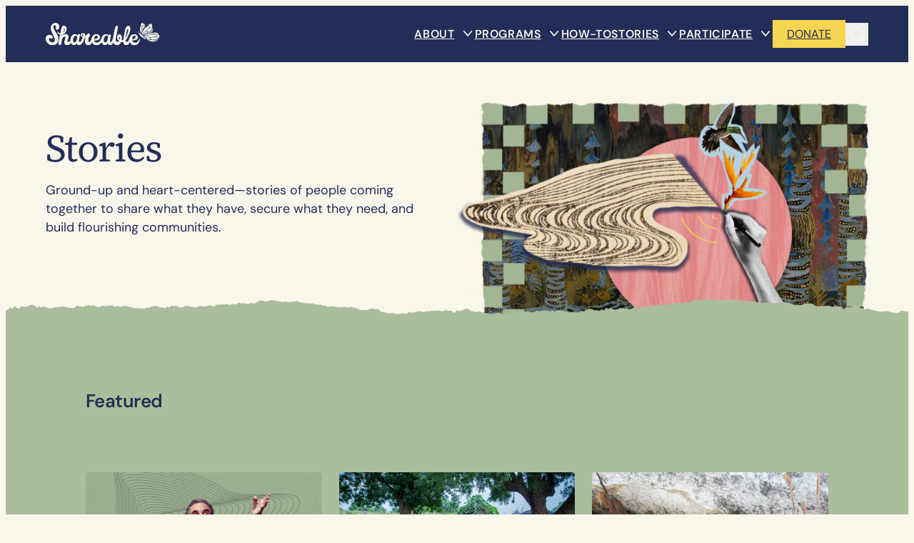

--- FILE ---
content_type: text/html; charset=UTF-8
request_url: https://www.shareable.net/2017/11/
body_size: 49412
content:
<!DOCTYPE html>
<html lang="en-US">
<head>
	<meta charset="UTF-8" />
	<meta name="viewport" content="width=device-width, initial-scale=1" />
<meta name='robots' content='noindex, follow' />


	<!-- This site is optimized with the Yoast SEO Premium plugin v26.6 (Yoast SEO v26.7) - https://yoast.com/wordpress/plugins/seo/ -->
	<meta property="og:locale" content="en_US" />
	<meta property="og:type" content="website" />
	<meta property="og:title" content="November 2017" />
	<meta property="og:url" content="https://www.shareable.net/2017/11/" />
	<meta property="og:site_name" content="Shareable" />
	<meta name="twitter:card" content="summary_large_image" />
	<meta name="twitter:site" content="@shareable" />
	<script data-jetpack-boost="ignore" type="application/ld+json" class="yoast-schema-graph">{"@context":"https://schema.org","@graph":[{"@type":"CollectionPage","@id":"https://www.shareable.net/2017/11/","url":"https://www.shareable.net/2017/11/","name":"November 2017 - Shareable","isPartOf":{"@id":"https://shareable-2025-production.mystagingwebsite.com/#website"},"primaryImageOfPage":{"@id":"https://www.shareable.net/2017/11/#primaryimage"},"image":{"@id":"https://www.shareable.net/2017/11/#primaryimage"},"thumbnailUrl":"https://i0.wp.com/www.shareable.net/wp-content/uploads/2017/11/blog_top-image_loconomics_board.jpg?fit=750%2C563&quality=89&ssl=1","breadcrumb":{"@id":"https://www.shareable.net/2017/11/#breadcrumb"},"inLanguage":"en-US"},{"@type":"ImageObject","inLanguage":"en-US","@id":"https://www.shareable.net/2017/11/#primaryimage","url":"https://i0.wp.com/www.shareable.net/wp-content/uploads/2017/11/blog_top-image_loconomics_board.jpg?fit=750%2C563&quality=89&ssl=1","contentUrl":"https://i0.wp.com/www.shareable.net/wp-content/uploads/2017/11/blog_top-image_loconomics_board.jpg?fit=750%2C563&quality=89&ssl=1","width":750,"height":563,"caption":"loconomics_board.jpg"},{"@type":"BreadcrumbList","@id":"https://www.shareable.net/2017/11/#breadcrumb","itemListElement":[{"@type":"ListItem","position":1,"name":"Home","item":"https://www.shareable.net/"},{"@type":"ListItem","position":2,"name":"Archives for November 2017"}]},{"@type":"WebSite","@id":"https://shareable-2025-production.mystagingwebsite.com/#website","url":"https://shareable-2025-production.mystagingwebsite.com/","name":"Shareable","description":"Share More. Live Better.","publisher":{"@id":"https://shareable-2025-production.mystagingwebsite.com/#organization"},"potentialAction":[{"@type":"SearchAction","target":{"@type":"EntryPoint","urlTemplate":"https://shareable-2025-production.mystagingwebsite.com/?s={search_term_string}"},"query-input":{"@type":"PropertyValueSpecification","valueRequired":true,"valueName":"search_term_string"}}],"inLanguage":"en-US"},{"@type":"Organization","@id":"https://shareable-2025-production.mystagingwebsite.com/#organization","name":"Shareable","url":"https://shareable-2025-production.mystagingwebsite.com/","logo":{"@type":"ImageObject","inLanguage":"en-US","@id":"https://shareable-2025-production.mystagingwebsite.com/#/schema/logo/image/","url":"https://www.shareable.net/wp-content/uploads/2025/07/shareable-logo.svg","contentUrl":"https://www.shareable.net/wp-content/uploads/2025/07/shareable-logo.svg","width":162,"height":32,"caption":"Shareable"},"image":{"@id":"https://shareable-2025-production.mystagingwebsite.com/#/schema/logo/image/"},"sameAs":["https://www.facebook.com/Shareable","https://x.com/shareable","https://www.instagram.com/shareable_gram/","https://bsky.app/profile/share-able.bsky.social","https://www.linkedin.com/company/shareable/"]}]}</script>
	<!-- / Yoast SEO Premium plugin. -->


<title>November 2017 - Shareable</title>
<link rel='dns-prefetch' href='//stats.wp.com' />
<link rel='dns-prefetch' href='//www.googletagmanager.com' />
<link rel='preconnect' href='//i0.wp.com' />
<link rel='preconnect' href='//c0.wp.com' />
<link rel="alternate" type="application/rss+xml" title="Shareable &raquo; Feed" href="https://www.shareable.net/feed/" />
<link rel="alternate" type="application/rss+xml" title="Shareable &raquo; Comments Feed" href="https://www.shareable.net/comments/feed/" />
<link rel='stylesheet' id='all-css-e66795afd32e2b40fde1fc589500ed21' href='https://www.shareable.net/_jb_static/??8c6a3a9fa7' type='text/css' media='all' />
<style id='woocommerce-layout-inline-css'>

	.infinite-scroll .woocommerce-pagination {
		display: none;
	}
/*# sourceURL=woocommerce-layout-inline-css */
</style>
<link rel='stylesheet' id='only-screen-and-max-width-768px-css-d2342a11e5f0e413259b1d89f51e5257' href='https://www.shareable.net/_jb_static/??2b6fe23fbd' type='text/css' media='only screen and (max-width: 768px)' />
<style id='wp-img-auto-sizes-contain-inline-css'>
img:is([sizes=auto i],[sizes^="auto," i]){contain-intrinsic-size:3000px 1500px}
/*# sourceURL=wp-img-auto-sizes-contain-inline-css */
</style>
<style id='wp-block-site-logo-inline-css'>
.wp-block-site-logo{box-sizing:border-box;line-height:0}.wp-block-site-logo a{display:inline-block;line-height:0}.wp-block-site-logo.is-default-size img{height:auto;width:120px}.wp-block-site-logo img{height:auto;max-width:100%}.wp-block-site-logo a,.wp-block-site-logo img{border-radius:inherit}.wp-block-site-logo.aligncenter{margin-left:auto;margin-right:auto;text-align:center}:root :where(.wp-block-site-logo.is-style-rounded){border-radius:9999px}
/*# sourceURL=https://www.shareable.net/wp-includes/blocks/site-logo/style.min.css */
</style>
<style id='wp-block-navigation-link-inline-css'>
.wp-block-navigation .wp-block-navigation-item__label{overflow-wrap:break-word}.wp-block-navigation .wp-block-navigation-item__description{display:none}.link-ui-tools{outline:1px solid #f0f0f0;padding:8px}.link-ui-block-inserter{padding-top:8px}.link-ui-block-inserter__back{margin-left:8px;text-transform:uppercase}
/*# sourceURL=https://www.shareable.net/wp-includes/blocks/navigation-link/style.min.css */
</style>
<style id='wp-block-button-inline-css'>
.wp-block-button__link{align-content:center;box-sizing:border-box;cursor:pointer;display:inline-block;height:100%;text-align:center;word-break:break-word}.wp-block-button__link.aligncenter{text-align:center}.wp-block-button__link.alignright{text-align:right}:where(.wp-block-button__link){border-radius:9999px;box-shadow:none;padding:calc(.667em + 2px) calc(1.333em + 2px);text-decoration:none}.wp-block-button[style*=text-decoration] .wp-block-button__link{text-decoration:inherit}.wp-block-buttons>.wp-block-button.has-custom-width{max-width:none}.wp-block-buttons>.wp-block-button.has-custom-width .wp-block-button__link{width:100%}.wp-block-buttons>.wp-block-button.has-custom-font-size .wp-block-button__link{font-size:inherit}.wp-block-buttons>.wp-block-button.wp-block-button__width-25{width:calc(25% - var(--wp--style--block-gap, .5em)*.75)}.wp-block-buttons>.wp-block-button.wp-block-button__width-50{width:calc(50% - var(--wp--style--block-gap, .5em)*.5)}.wp-block-buttons>.wp-block-button.wp-block-button__width-75{width:calc(75% - var(--wp--style--block-gap, .5em)*.25)}.wp-block-buttons>.wp-block-button.wp-block-button__width-100{flex-basis:100%;width:100%}.wp-block-buttons.is-vertical>.wp-block-button.wp-block-button__width-25{width:25%}.wp-block-buttons.is-vertical>.wp-block-button.wp-block-button__width-50{width:50%}.wp-block-buttons.is-vertical>.wp-block-button.wp-block-button__width-75{width:75%}.wp-block-button.is-style-squared,.wp-block-button__link.wp-block-button.is-style-squared{border-radius:0}.wp-block-button.no-border-radius,.wp-block-button__link.no-border-radius{border-radius:0!important}:root :where(.wp-block-button .wp-block-button__link.is-style-outline),:root :where(.wp-block-button.is-style-outline>.wp-block-button__link){border:2px solid;padding:.667em 1.333em}:root :where(.wp-block-button .wp-block-button__link.is-style-outline:not(.has-text-color)),:root :where(.wp-block-button.is-style-outline>.wp-block-button__link:not(.has-text-color)){color:currentColor}:root :where(.wp-block-button .wp-block-button__link.is-style-outline:not(.has-background)),:root :where(.wp-block-button.is-style-outline>.wp-block-button__link:not(.has-background)){background-color:initial;background-image:none}
/*# sourceURL=https://www.shareable.net/wp-includes/blocks/button/style.min.css */
</style>
<style id='wp-block-buttons-inline-css'>
.wp-block-buttons{box-sizing:border-box}.wp-block-buttons.is-vertical{flex-direction:column}.wp-block-buttons.is-vertical>.wp-block-button:last-child{margin-bottom:0}.wp-block-buttons>.wp-block-button{display:inline-block;margin:0}.wp-block-buttons.is-content-justification-left{justify-content:flex-start}.wp-block-buttons.is-content-justification-left.is-vertical{align-items:flex-start}.wp-block-buttons.is-content-justification-center{justify-content:center}.wp-block-buttons.is-content-justification-center.is-vertical{align-items:center}.wp-block-buttons.is-content-justification-right{justify-content:flex-end}.wp-block-buttons.is-content-justification-right.is-vertical{align-items:flex-end}.wp-block-buttons.is-content-justification-space-between{justify-content:space-between}.wp-block-buttons.aligncenter{text-align:center}.wp-block-buttons:not(.is-content-justification-space-between,.is-content-justification-right,.is-content-justification-left,.is-content-justification-center) .wp-block-button.aligncenter{margin-left:auto;margin-right:auto;width:100%}.wp-block-buttons[style*=text-decoration] .wp-block-button,.wp-block-buttons[style*=text-decoration] .wp-block-button__link{text-decoration:inherit}.wp-block-buttons.has-custom-font-size .wp-block-button__link{font-size:inherit}.wp-block-buttons .wp-block-button__link{width:100%}.wp-block-button.aligncenter{text-align:center}
/*# sourceURL=https://www.shareable.net/wp-includes/blocks/buttons/style.min.css */
</style>
<style id='block-visibility-screen-size-styles-inline-css'>
/* Large screens (desktops, 992px and up) */
@media ( min-width: 992px ) {
	.block-visibility-hide-large-screen {
		display: none !important;
	}
}

/* Medium screens (tablets, between 768px and 992px) */
@media ( min-width: 768px ) and ( max-width: 991.98px ) {
	.block-visibility-hide-medium-screen {
		display: none !important;
	}
}

/* Small screens (mobile devices, less than 768px) */
@media ( max-width: 767.98px ) {
	.block-visibility-hide-small-screen {
		display: none !important;
	}
}
/*# sourceURL=block-visibility-screen-size-styles-inline-css */
</style>
<link rel='stylesheet' id='shareable-block-core-buttons-css' href='https://www.shareable.net/wp-content/mu-plugins/shareable-2025-blocks/includes/../assets/css/build/core-buttons.css?ver=6.9' media='all' />
<style id='wp-block-search-inline-css'>
.wp-block-search__button{margin-left:10px;word-break:normal}.wp-block-search__button.has-icon{line-height:0}.wp-block-search__button svg{height:1.25em;min-height:24px;min-width:24px;width:1.25em;fill:currentColor;vertical-align:text-bottom}:where(.wp-block-search__button){border:1px solid #ccc;padding:6px 10px}.wp-block-search__inside-wrapper{display:flex;flex:auto;flex-wrap:nowrap;max-width:100%}.wp-block-search__label{width:100%}.wp-block-search.wp-block-search__button-only .wp-block-search__button{box-sizing:border-box;display:flex;flex-shrink:0;justify-content:center;margin-left:0;max-width:100%}.wp-block-search.wp-block-search__button-only .wp-block-search__inside-wrapper{min-width:0!important;transition-property:width}.wp-block-search.wp-block-search__button-only .wp-block-search__input{flex-basis:100%;transition-duration:.3s}.wp-block-search.wp-block-search__button-only.wp-block-search__searchfield-hidden,.wp-block-search.wp-block-search__button-only.wp-block-search__searchfield-hidden .wp-block-search__inside-wrapper{overflow:hidden}.wp-block-search.wp-block-search__button-only.wp-block-search__searchfield-hidden .wp-block-search__input{border-left-width:0!important;border-right-width:0!important;flex-basis:0;flex-grow:0;margin:0;min-width:0!important;padding-left:0!important;padding-right:0!important;width:0!important}:where(.wp-block-search__input){appearance:none;border:1px solid #949494;flex-grow:1;font-family:inherit;font-size:inherit;font-style:inherit;font-weight:inherit;letter-spacing:inherit;line-height:inherit;margin-left:0;margin-right:0;min-width:3rem;padding:8px;text-decoration:unset!important;text-transform:inherit}:where(.wp-block-search__button-inside .wp-block-search__inside-wrapper){background-color:#fff;border:1px solid #949494;box-sizing:border-box;padding:4px}:where(.wp-block-search__button-inside .wp-block-search__inside-wrapper) .wp-block-search__input{border:none;border-radius:0;padding:0 4px}:where(.wp-block-search__button-inside .wp-block-search__inside-wrapper) .wp-block-search__input:focus{outline:none}:where(.wp-block-search__button-inside .wp-block-search__inside-wrapper) :where(.wp-block-search__button){padding:4px 8px}.wp-block-search.aligncenter .wp-block-search__inside-wrapper{margin:auto}.wp-block[data-align=right] .wp-block-search.wp-block-search__button-only .wp-block-search__inside-wrapper{float:right}
/*# sourceURL=https://www.shareable.net/wp-includes/blocks/search/style.min.css */
</style>
<link rel='stylesheet' id='shareable-block-core-navigation-css' href='https://www.shareable.net/wp-content/mu-plugins/shareable-2025-blocks/includes/../assets/css/build/core-navigation.css?ver=6.9' media='all' />
<style id='wp-block-group-inline-css'>
.wp-block-group{box-sizing:border-box}:where(.wp-block-group.wp-block-group-is-layout-constrained){position:relative}
/*# sourceURL=https://www.shareable.net/wp-includes/blocks/group/style.min.css */
</style>
<style id='shareable-block-core-group-inline-css'>
/*
* Core Group Styles
*/
.wp-block-group.is-style-top-paper-edge, .wp-block-group.is-style-bottom-paper-edge {
  position: relative;
}
.wp-block-group.is-style-top-paper-edge::before, .wp-block-group.is-style-bottom-paper-edge::before {
  content: "";
  -webkit-mask: var(--shareable-top-paper-edge-svg);
          mask: var(--shareable-top-paper-edge-svg);
  -webkit-mask-repeat: repeat-x;
          mask-repeat: repeat-x;
  -webkit-mask-size: cover;
          mask-size: cover;
  height: var(--shareable-top-paper-edge-height);
  background-color: inherit;
  width: 100%;
  position: absolute;
  left: 0;
  z-index: 1;
  display: block;
}
.wp-block-group.is-style-top-paper-edge::before {
  top: -29px;
}
.wp-block-group.is-style-bottom-paper-edge::before {
  bottom: -29px;
  transform: rotate(180deg);
}
/*# sourceMappingURL=core-group.css.map */
/*# sourceURL=https://www.shareable.net/wp-content/mu-plugins/shareable-2025-blocks/includes/../assets/css/build/core-group.css */
</style>
<style id='wp-block-heading-inline-css'>
h1:where(.wp-block-heading).has-background,h2:where(.wp-block-heading).has-background,h3:where(.wp-block-heading).has-background,h4:where(.wp-block-heading).has-background,h5:where(.wp-block-heading).has-background,h6:where(.wp-block-heading).has-background{padding:1.25em 2.375em}h1.has-text-align-left[style*=writing-mode]:where([style*=vertical-lr]),h1.has-text-align-right[style*=writing-mode]:where([style*=vertical-rl]),h2.has-text-align-left[style*=writing-mode]:where([style*=vertical-lr]),h2.has-text-align-right[style*=writing-mode]:where([style*=vertical-rl]),h3.has-text-align-left[style*=writing-mode]:where([style*=vertical-lr]),h3.has-text-align-right[style*=writing-mode]:where([style*=vertical-rl]),h4.has-text-align-left[style*=writing-mode]:where([style*=vertical-lr]),h4.has-text-align-right[style*=writing-mode]:where([style*=vertical-rl]),h5.has-text-align-left[style*=writing-mode]:where([style*=vertical-lr]),h5.has-text-align-right[style*=writing-mode]:where([style*=vertical-rl]),h6.has-text-align-left[style*=writing-mode]:where([style*=vertical-lr]),h6.has-text-align-right[style*=writing-mode]:where([style*=vertical-rl]){rotate:180deg}
/*# sourceURL=https://www.shareable.net/wp-includes/blocks/heading/style.min.css */
</style>
<style id='wp-block-paragraph-inline-css'>
.is-small-text{font-size:.875em}.is-regular-text{font-size:1em}.is-large-text{font-size:2.25em}.is-larger-text{font-size:3em}.has-drop-cap:not(:focus):first-letter{float:left;font-size:8.4em;font-style:normal;font-weight:100;line-height:.68;margin:.05em .1em 0 0;text-transform:uppercase}body.rtl .has-drop-cap:not(:focus):first-letter{float:none;margin-left:.1em}p.has-drop-cap.has-background{overflow:hidden}:root :where(p.has-background){padding:1.25em 2.375em}:where(p.has-text-color:not(.has-link-color)) a{color:inherit}p.has-text-align-left[style*="writing-mode:vertical-lr"],p.has-text-align-right[style*="writing-mode:vertical-rl"]{rotate:180deg}
/*# sourceURL=https://www.shareable.net/wp-includes/blocks/paragraph/style.min.css */
</style>
<style id='wp-block-media-text-inline-css'>
.wp-block-media-text{box-sizing:border-box;
  /*!rtl:begin:ignore*/direction:ltr;
  /*!rtl:end:ignore*/display:grid;grid-template-columns:50% 1fr;grid-template-rows:auto}.wp-block-media-text.has-media-on-the-right{grid-template-columns:1fr 50%}.wp-block-media-text.is-vertically-aligned-top>.wp-block-media-text__content,.wp-block-media-text.is-vertically-aligned-top>.wp-block-media-text__media{align-self:start}.wp-block-media-text.is-vertically-aligned-center>.wp-block-media-text__content,.wp-block-media-text.is-vertically-aligned-center>.wp-block-media-text__media,.wp-block-media-text>.wp-block-media-text__content,.wp-block-media-text>.wp-block-media-text__media{align-self:center}.wp-block-media-text.is-vertically-aligned-bottom>.wp-block-media-text__content,.wp-block-media-text.is-vertically-aligned-bottom>.wp-block-media-text__media{align-self:end}.wp-block-media-text>.wp-block-media-text__media{
  /*!rtl:begin:ignore*/grid-column:1;grid-row:1;
  /*!rtl:end:ignore*/margin:0}.wp-block-media-text>.wp-block-media-text__content{direction:ltr;
  /*!rtl:begin:ignore*/grid-column:2;grid-row:1;
  /*!rtl:end:ignore*/padding:0 8%;word-break:break-word}.wp-block-media-text.has-media-on-the-right>.wp-block-media-text__media{
  /*!rtl:begin:ignore*/grid-column:2;grid-row:1
  /*!rtl:end:ignore*/}.wp-block-media-text.has-media-on-the-right>.wp-block-media-text__content{
  /*!rtl:begin:ignore*/grid-column:1;grid-row:1
  /*!rtl:end:ignore*/}.wp-block-media-text__media a{display:block}.wp-block-media-text__media img,.wp-block-media-text__media video{height:auto;max-width:unset;vertical-align:middle;width:100%}.wp-block-media-text.is-image-fill>.wp-block-media-text__media{background-size:cover;height:100%;min-height:250px}.wp-block-media-text.is-image-fill>.wp-block-media-text__media>a{display:block;height:100%}.wp-block-media-text.is-image-fill>.wp-block-media-text__media img{height:1px;margin:-1px;overflow:hidden;padding:0;position:absolute;width:1px;clip:rect(0,0,0,0);border:0}.wp-block-media-text.is-image-fill-element>.wp-block-media-text__media{height:100%;min-height:250px}.wp-block-media-text.is-image-fill-element>.wp-block-media-text__media>a{display:block;height:100%}.wp-block-media-text.is-image-fill-element>.wp-block-media-text__media img{height:100%;object-fit:cover;width:100%}@media (max-width:600px){.wp-block-media-text.is-stacked-on-mobile{grid-template-columns:100%!important}.wp-block-media-text.is-stacked-on-mobile>.wp-block-media-text__media{grid-column:1;grid-row:1}.wp-block-media-text.is-stacked-on-mobile>.wp-block-media-text__content{grid-column:1;grid-row:2}}
/*# sourceURL=https://www.shareable.net/wp-includes/blocks/media-text/style.min.css */
</style>
<style id='wp-block-post-featured-image-inline-css'>
.wp-block-post-featured-image{margin-left:0;margin-right:0}.wp-block-post-featured-image a{display:block;height:100%}.wp-block-post-featured-image :where(img){box-sizing:border-box;height:auto;max-width:100%;vertical-align:bottom;width:100%}.wp-block-post-featured-image.alignfull img,.wp-block-post-featured-image.alignwide img{width:100%}.wp-block-post-featured-image .wp-block-post-featured-image__overlay.has-background-dim{background-color:#000;inset:0;position:absolute}.wp-block-post-featured-image{position:relative}.wp-block-post-featured-image .wp-block-post-featured-image__overlay.has-background-gradient{background-color:initial}.wp-block-post-featured-image .wp-block-post-featured-image__overlay.has-background-dim-0{opacity:0}.wp-block-post-featured-image .wp-block-post-featured-image__overlay.has-background-dim-10{opacity:.1}.wp-block-post-featured-image .wp-block-post-featured-image__overlay.has-background-dim-20{opacity:.2}.wp-block-post-featured-image .wp-block-post-featured-image__overlay.has-background-dim-30{opacity:.3}.wp-block-post-featured-image .wp-block-post-featured-image__overlay.has-background-dim-40{opacity:.4}.wp-block-post-featured-image .wp-block-post-featured-image__overlay.has-background-dim-50{opacity:.5}.wp-block-post-featured-image .wp-block-post-featured-image__overlay.has-background-dim-60{opacity:.6}.wp-block-post-featured-image .wp-block-post-featured-image__overlay.has-background-dim-70{opacity:.7}.wp-block-post-featured-image .wp-block-post-featured-image__overlay.has-background-dim-80{opacity:.8}.wp-block-post-featured-image .wp-block-post-featured-image__overlay.has-background-dim-90{opacity:.9}.wp-block-post-featured-image .wp-block-post-featured-image__overlay.has-background-dim-100{opacity:1}.wp-block-post-featured-image:where(.alignleft,.alignright){width:100%}
/*# sourceURL=https://www.shareable.net/wp-includes/blocks/post-featured-image/style.min.css */
</style>
<style id='wp-block-post-title-inline-css'>
.wp-block-post-title{box-sizing:border-box;word-break:break-word}.wp-block-post-title :where(a){display:inline-block;font-family:inherit;font-size:inherit;font-style:inherit;font-weight:inherit;letter-spacing:inherit;line-height:inherit;text-decoration:inherit}
/*# sourceURL=https://www.shareable.net/wp-includes/blocks/post-title/style.min.css */
</style>
<style id='shareable-block-core-post-title-inline-css'>
.wp-block-post-title, .wp-block-query-title {
  word-break: keep-all;
}
/*# sourceMappingURL=core-post-title.css.map */
/*# sourceURL=https://www.shareable.net/wp-content/mu-plugins/shareable-2025-blocks/includes/../assets/css/build/core-post-title.css */
</style>
<style id='wp-block-post-template-inline-css'>
.wp-block-post-template{box-sizing:border-box;list-style:none;margin-bottom:0;margin-top:0;max-width:100%;padding:0}.wp-block-post-template.is-flex-container{display:flex;flex-direction:row;flex-wrap:wrap;gap:1.25em}.wp-block-post-template.is-flex-container>li{margin:0;width:100%}@media (min-width:600px){.wp-block-post-template.is-flex-container.is-flex-container.columns-2>li{width:calc(50% - .625em)}.wp-block-post-template.is-flex-container.is-flex-container.columns-3>li{width:calc(33.33333% - .83333em)}.wp-block-post-template.is-flex-container.is-flex-container.columns-4>li{width:calc(25% - .9375em)}.wp-block-post-template.is-flex-container.is-flex-container.columns-5>li{width:calc(20% - 1em)}.wp-block-post-template.is-flex-container.is-flex-container.columns-6>li{width:calc(16.66667% - 1.04167em)}}@media (max-width:600px){.wp-block-post-template-is-layout-grid.wp-block-post-template-is-layout-grid.wp-block-post-template-is-layout-grid.wp-block-post-template-is-layout-grid{grid-template-columns:1fr}}.wp-block-post-template-is-layout-constrained>li>.alignright,.wp-block-post-template-is-layout-flow>li>.alignright{float:right;margin-inline-end:0;margin-inline-start:2em}.wp-block-post-template-is-layout-constrained>li>.alignleft,.wp-block-post-template-is-layout-flow>li>.alignleft{float:left;margin-inline-end:2em;margin-inline-start:0}.wp-block-post-template-is-layout-constrained>li>.aligncenter,.wp-block-post-template-is-layout-flow>li>.aligncenter{margin-inline-end:auto;margin-inline-start:auto}
/*# sourceURL=https://www.shareable.net/wp-includes/blocks/post-template/style.min.css */
</style>
<link rel='stylesheet' id='shareable-block-core-query-css' href='https://www.shareable.net/wp-content/mu-plugins/shareable-2025-blocks/includes/../assets/css/build/core-query.css?ver=6.9' media='all' />
<link rel='stylesheet' id='shareable-block-query-filter-block_taxonomy-css' href='https://www.shareable.net/wp-content/mu-plugins/shareable-2025-blocks/includes/../assets/css/build/query-filter-block_taxonomy.css?ver=6.9' media='all' />
<style id='wp-block-query-total-inline-css'>
.wp-block-query-total{box-sizing:border-box}
/*# sourceURL=https://www.shareable.net/wp-includes/blocks/query-total/style.min.css */
</style>
<style id='wp-block-post-terms-inline-css'>
.wp-block-post-terms{box-sizing:border-box}.wp-block-post-terms .wp-block-post-terms__separator{white-space:pre-wrap}
/*# sourceURL=https://www.shareable.net/wp-includes/blocks/post-terms/style.min.css */
</style>
<style id='shareable-block-core-post-terms-inline-css'>
/*
* Core Post Terms Styles
*/
.wp-block-post-terms.taxonomy-post_tag a {
  text-decoration: underline;
  padding-left: var(--wp--preset--spacing--10);
}
.wp-block-post-terms.taxonomy-post_tag a:first-child {
  padding-left: 0;
}
.wp-block-post-terms.taxonomy-post_tag a:hover {
  text-decoration: none;
}
/*# sourceMappingURL=core-post-terms.css.map */
/*# sourceURL=https://www.shareable.net/wp-content/mu-plugins/shareable-2025-blocks/includes/../assets/css/build/core-post-terms.css */
</style>
<style id='wp-block-query-pagination-inline-css'>
.wp-block-query-pagination.is-content-justification-space-between>.wp-block-query-pagination-next:last-of-type{margin-inline-start:auto}.wp-block-query-pagination.is-content-justification-space-between>.wp-block-query-pagination-previous:first-child{margin-inline-end:auto}.wp-block-query-pagination .wp-block-query-pagination-previous-arrow{display:inline-block;margin-right:1ch}.wp-block-query-pagination .wp-block-query-pagination-previous-arrow:not(.is-arrow-chevron){transform:scaleX(1)}.wp-block-query-pagination .wp-block-query-pagination-next-arrow{display:inline-block;margin-left:1ch}.wp-block-query-pagination .wp-block-query-pagination-next-arrow:not(.is-arrow-chevron){transform:scaleX(1)}.wp-block-query-pagination.aligncenter{justify-content:center}
/*# sourceURL=https://www.shareable.net/wp-includes/blocks/query-pagination/style.min.css */
</style>
<link rel='stylesheet' id='shareable-block-core-query-pagination-css' href='https://www.shareable.net/wp-content/mu-plugins/shareable-2025-blocks/includes/../assets/css/build/core-query-pagination.css?ver=6.9' media='all' />
<style id='wp-interactivity-router-animations-inline-css'>
			.wp-interactivity-router-loading-bar {
				position: fixed;
				top: 0;
				left: 0;
				margin: 0;
				padding: 0;
				width: 100vw;
				max-width: 100vw !important;
				height: 4px;
				background-color: #000;
				opacity: 0
			}
			.wp-interactivity-router-loading-bar.start-animation {
				animation: wp-interactivity-router-loading-bar-start-animation 30s cubic-bezier(0.03, 0.5, 0, 1) forwards
			}
			.wp-interactivity-router-loading-bar.finish-animation {
				animation: wp-interactivity-router-loading-bar-finish-animation 300ms ease-in
			}
			@keyframes wp-interactivity-router-loading-bar-start-animation {
				0% { transform: scaleX(0); transform-origin: 0 0; opacity: 1 }
				100% { transform: scaleX(1); transform-origin: 0 0; opacity: 1 }
			}
			@keyframes wp-interactivity-router-loading-bar-finish-animation {
				0% { opacity: 1 }
				50% { opacity: 1 }
				100% { opacity: 0 }
			}
/*# sourceURL=wp-interactivity-router-animations-inline-css */
</style>
<style id='wp-block-image-inline-css'>
.wp-block-image>a,.wp-block-image>figure>a{display:inline-block}.wp-block-image img{box-sizing:border-box;height:auto;max-width:100%;vertical-align:bottom}@media not (prefers-reduced-motion){.wp-block-image img.hide{visibility:hidden}.wp-block-image img.show{animation:show-content-image .4s}}.wp-block-image[style*=border-radius] img,.wp-block-image[style*=border-radius]>a{border-radius:inherit}.wp-block-image.has-custom-border img{box-sizing:border-box}.wp-block-image.aligncenter{text-align:center}.wp-block-image.alignfull>a,.wp-block-image.alignwide>a{width:100%}.wp-block-image.alignfull img,.wp-block-image.alignwide img{height:auto;width:100%}.wp-block-image .aligncenter,.wp-block-image .alignleft,.wp-block-image .alignright,.wp-block-image.aligncenter,.wp-block-image.alignleft,.wp-block-image.alignright{display:table}.wp-block-image .aligncenter>figcaption,.wp-block-image .alignleft>figcaption,.wp-block-image .alignright>figcaption,.wp-block-image.aligncenter>figcaption,.wp-block-image.alignleft>figcaption,.wp-block-image.alignright>figcaption{caption-side:bottom;display:table-caption}.wp-block-image .alignleft{float:left;margin:.5em 1em .5em 0}.wp-block-image .alignright{float:right;margin:.5em 0 .5em 1em}.wp-block-image .aligncenter{margin-left:auto;margin-right:auto}.wp-block-image :where(figcaption){margin-bottom:1em;margin-top:.5em}.wp-block-image.is-style-circle-mask img{border-radius:9999px}@supports ((-webkit-mask-image:none) or (mask-image:none)) or (-webkit-mask-image:none){.wp-block-image.is-style-circle-mask img{border-radius:0;-webkit-mask-image:url('data:image/svg+xml;utf8,<svg viewBox="0 0 100 100" xmlns="http://www.w3.org/2000/svg"><circle cx="50" cy="50" r="50"/></svg>');mask-image:url('data:image/svg+xml;utf8,<svg viewBox="0 0 100 100" xmlns="http://www.w3.org/2000/svg"><circle cx="50" cy="50" r="50"/></svg>');mask-mode:alpha;-webkit-mask-position:center;mask-position:center;-webkit-mask-repeat:no-repeat;mask-repeat:no-repeat;-webkit-mask-size:contain;mask-size:contain}}:root :where(.wp-block-image.is-style-rounded img,.wp-block-image .is-style-rounded img){border-radius:9999px}.wp-block-image figure{margin:0}.wp-lightbox-container{display:flex;flex-direction:column;position:relative}.wp-lightbox-container img{cursor:zoom-in}.wp-lightbox-container img:hover+button{opacity:1}.wp-lightbox-container button{align-items:center;backdrop-filter:blur(16px) saturate(180%);background-color:#5a5a5a40;border:none;border-radius:4px;cursor:zoom-in;display:flex;height:20px;justify-content:center;opacity:0;padding:0;position:absolute;right:16px;text-align:center;top:16px;width:20px;z-index:100}@media not (prefers-reduced-motion){.wp-lightbox-container button{transition:opacity .2s ease}}.wp-lightbox-container button:focus-visible{outline:3px auto #5a5a5a40;outline:3px auto -webkit-focus-ring-color;outline-offset:3px}.wp-lightbox-container button:hover{cursor:pointer;opacity:1}.wp-lightbox-container button:focus{opacity:1}.wp-lightbox-container button:focus,.wp-lightbox-container button:hover,.wp-lightbox-container button:not(:hover):not(:active):not(.has-background){background-color:#5a5a5a40;border:none}.wp-lightbox-overlay{box-sizing:border-box;cursor:zoom-out;height:100vh;left:0;overflow:hidden;position:fixed;top:0;visibility:hidden;width:100%;z-index:100000}.wp-lightbox-overlay .close-button{align-items:center;cursor:pointer;display:flex;justify-content:center;min-height:40px;min-width:40px;padding:0;position:absolute;right:calc(env(safe-area-inset-right) + 16px);top:calc(env(safe-area-inset-top) + 16px);z-index:5000000}.wp-lightbox-overlay .close-button:focus,.wp-lightbox-overlay .close-button:hover,.wp-lightbox-overlay .close-button:not(:hover):not(:active):not(.has-background){background:none;border:none}.wp-lightbox-overlay .lightbox-image-container{height:var(--wp--lightbox-container-height);left:50%;overflow:hidden;position:absolute;top:50%;transform:translate(-50%,-50%);transform-origin:top left;width:var(--wp--lightbox-container-width);z-index:9999999999}.wp-lightbox-overlay .wp-block-image{align-items:center;box-sizing:border-box;display:flex;height:100%;justify-content:center;margin:0;position:relative;transform-origin:0 0;width:100%;z-index:3000000}.wp-lightbox-overlay .wp-block-image img{height:var(--wp--lightbox-image-height);min-height:var(--wp--lightbox-image-height);min-width:var(--wp--lightbox-image-width);width:var(--wp--lightbox-image-width)}.wp-lightbox-overlay .wp-block-image figcaption{display:none}.wp-lightbox-overlay button{background:none;border:none}.wp-lightbox-overlay .scrim{background-color:#fff;height:100%;opacity:.9;position:absolute;width:100%;z-index:2000000}.wp-lightbox-overlay.active{visibility:visible}@media not (prefers-reduced-motion){.wp-lightbox-overlay.active{animation:turn-on-visibility .25s both}.wp-lightbox-overlay.active img{animation:turn-on-visibility .35s both}.wp-lightbox-overlay.show-closing-animation:not(.active){animation:turn-off-visibility .35s both}.wp-lightbox-overlay.show-closing-animation:not(.active) img{animation:turn-off-visibility .25s both}.wp-lightbox-overlay.zoom.active{animation:none;opacity:1;visibility:visible}.wp-lightbox-overlay.zoom.active .lightbox-image-container{animation:lightbox-zoom-in .4s}.wp-lightbox-overlay.zoom.active .lightbox-image-container img{animation:none}.wp-lightbox-overlay.zoom.active .scrim{animation:turn-on-visibility .4s forwards}.wp-lightbox-overlay.zoom.show-closing-animation:not(.active){animation:none}.wp-lightbox-overlay.zoom.show-closing-animation:not(.active) .lightbox-image-container{animation:lightbox-zoom-out .4s}.wp-lightbox-overlay.zoom.show-closing-animation:not(.active) .lightbox-image-container img{animation:none}.wp-lightbox-overlay.zoom.show-closing-animation:not(.active) .scrim{animation:turn-off-visibility .4s forwards}}@keyframes show-content-image{0%{visibility:hidden}99%{visibility:hidden}to{visibility:visible}}@keyframes turn-on-visibility{0%{opacity:0}to{opacity:1}}@keyframes turn-off-visibility{0%{opacity:1;visibility:visible}99%{opacity:0;visibility:visible}to{opacity:0;visibility:hidden}}@keyframes lightbox-zoom-in{0%{transform:translate(calc((-100vw + var(--wp--lightbox-scrollbar-width))/2 + var(--wp--lightbox-initial-left-position)),calc(-50vh + var(--wp--lightbox-initial-top-position))) scale(var(--wp--lightbox-scale))}to{transform:translate(-50%,-50%) scale(1)}}@keyframes lightbox-zoom-out{0%{transform:translate(-50%,-50%) scale(1);visibility:visible}99%{visibility:visible}to{transform:translate(calc((-100vw + var(--wp--lightbox-scrollbar-width))/2 + var(--wp--lightbox-initial-left-position)),calc(-50vh + var(--wp--lightbox-initial-top-position))) scale(var(--wp--lightbox-scale));visibility:hidden}}
/*# sourceURL=https://www.shareable.net/wp-includes/blocks/image/style.min.css */
</style>
<style id='wp-block-columns-inline-css'>
.wp-block-columns{box-sizing:border-box;display:flex;flex-wrap:wrap!important}@media (min-width:782px){.wp-block-columns{flex-wrap:nowrap!important}}.wp-block-columns{align-items:normal!important}.wp-block-columns.are-vertically-aligned-top{align-items:flex-start}.wp-block-columns.are-vertically-aligned-center{align-items:center}.wp-block-columns.are-vertically-aligned-bottom{align-items:flex-end}@media (max-width:781px){.wp-block-columns:not(.is-not-stacked-on-mobile)>.wp-block-column{flex-basis:100%!important}}@media (min-width:782px){.wp-block-columns:not(.is-not-stacked-on-mobile)>.wp-block-column{flex-basis:0;flex-grow:1}.wp-block-columns:not(.is-not-stacked-on-mobile)>.wp-block-column[style*=flex-basis]{flex-grow:0}}.wp-block-columns.is-not-stacked-on-mobile{flex-wrap:nowrap!important}.wp-block-columns.is-not-stacked-on-mobile>.wp-block-column{flex-basis:0;flex-grow:1}.wp-block-columns.is-not-stacked-on-mobile>.wp-block-column[style*=flex-basis]{flex-grow:0}:where(.wp-block-columns){margin-bottom:1.75em}:where(.wp-block-columns.has-background){padding:1.25em 2.375em}.wp-block-column{flex-grow:1;min-width:0;overflow-wrap:break-word;word-break:break-word}.wp-block-column.is-vertically-aligned-top{align-self:flex-start}.wp-block-column.is-vertically-aligned-center{align-self:center}.wp-block-column.is-vertically-aligned-bottom{align-self:flex-end}.wp-block-column.is-vertically-aligned-stretch{align-self:stretch}.wp-block-column.is-vertically-aligned-bottom,.wp-block-column.is-vertically-aligned-center,.wp-block-column.is-vertically-aligned-top{width:100%}
/*# sourceURL=https://www.shareable.net/wp-includes/blocks/columns/style.min.css */
</style>
<style id='jetpack-block-button-inline-css'>
.amp-wp-article .wp-block-jetpack-button{color:#fff}.wp-block-jetpack-button{height:fit-content;margin:0;max-width:100%;width:fit-content}.wp-block-jetpack-button.aligncenter,.wp-block-jetpack-button.alignleft,.wp-block-jetpack-button.alignright{display:block}.wp-block-jetpack-button.aligncenter{margin-left:auto;margin-right:auto}.wp-block-jetpack-button.alignleft{margin-right:auto}.wp-block-jetpack-button.alignright{margin-left:auto}.wp-block-jetpack-button.is-style-outline>.wp-block-button__link{background-color:#0000;border:1px solid;color:currentColor}:where(.wp-block-jetpack-button:not(.is-style-outline) button){border:none}.wp-block-jetpack-button .spinner{display:none;fill:currentColor}.wp-block-jetpack-button .spinner svg{display:block}.wp-block-jetpack-button .is-submitting .spinner{display:inline}.wp-block-jetpack-button .is-visually-hidden{clip:rect(0 0 0 0);clip-path:inset(50%);height:1px;overflow:hidden;position:absolute;white-space:nowrap;width:1px}.wp-block-jetpack-button .disable-spinner .spinner{display:none}
/*# sourceURL=https://www.shareable.net/wp-content/plugins/jetpack/_inc/blocks/button/view.css?minify=false */
</style>
<link rel='stylesheet' id='grunion.css-css' href='https://www.shareable.net/wp-content/plugins/jetpack/jetpack_vendor/automattic/jetpack-forms/src/../dist/contact-form/css/grunion.css?ver=15.5-a.1' media='all' />
<link rel='stylesheet' id='shareable-block-jetpack-contact-form-css' href='https://www.shareable.net/wp-content/mu-plugins/shareable-2025-blocks/includes/../assets/css/build/jetpack-contact-form.css?ver=6.9' media='all' />
<link rel='stylesheet' id='shareable-block-core-social-links-css' href='https://www.shareable.net/wp-content/mu-plugins/shareable-2025-blocks/includes/../assets/css/build/core-social-links.css?ver=6.9' media='all' />
<style id='safe-svg-svg-icon-style-inline-css'>
.safe-svg-cover{text-align:center}.safe-svg-cover .safe-svg-inside{display:inline-block;max-width:100%}.safe-svg-cover svg{fill:currentColor;height:100%;max-height:100%;max-width:100%;width:100%}

/*# sourceURL=https://www.shareable.net/wp-content/plugins/safe-svg/dist/safe-svg-block-frontend.css */
</style>
<style id='wp-emoji-styles-inline-css'>

	img.wp-smiley, img.emoji {
		display: inline !important;
		border: none !important;
		box-shadow: none !important;
		height: 1em !important;
		width: 1em !important;
		margin: 0 0.07em !important;
		vertical-align: -0.1em !important;
		background: none !important;
		padding: 0 !important;
	}
/*# sourceURL=wp-emoji-styles-inline-css */
</style>
<style id='wp-block-library-inline-css'>
:root{--wp-block-synced-color:#7a00df;--wp-block-synced-color--rgb:122,0,223;--wp-bound-block-color:var(--wp-block-synced-color);--wp-editor-canvas-background:#ddd;--wp-admin-theme-color:#007cba;--wp-admin-theme-color--rgb:0,124,186;--wp-admin-theme-color-darker-10:#006ba1;--wp-admin-theme-color-darker-10--rgb:0,107,160.5;--wp-admin-theme-color-darker-20:#005a87;--wp-admin-theme-color-darker-20--rgb:0,90,135;--wp-admin-border-width-focus:2px}@media (min-resolution:192dpi){:root{--wp-admin-border-width-focus:1.5px}}.wp-element-button{cursor:pointer}:root .has-very-light-gray-background-color{background-color:#eee}:root .has-very-dark-gray-background-color{background-color:#313131}:root .has-very-light-gray-color{color:#eee}:root .has-very-dark-gray-color{color:#313131}:root .has-vivid-green-cyan-to-vivid-cyan-blue-gradient-background{background:linear-gradient(135deg,#00d084,#0693e3)}:root .has-purple-crush-gradient-background{background:linear-gradient(135deg,#34e2e4,#4721fb 50%,#ab1dfe)}:root .has-hazy-dawn-gradient-background{background:linear-gradient(135deg,#faaca8,#dad0ec)}:root .has-subdued-olive-gradient-background{background:linear-gradient(135deg,#fafae1,#67a671)}:root .has-atomic-cream-gradient-background{background:linear-gradient(135deg,#fdd79a,#004a59)}:root .has-nightshade-gradient-background{background:linear-gradient(135deg,#330968,#31cdcf)}:root .has-midnight-gradient-background{background:linear-gradient(135deg,#020381,#2874fc)}:root{--wp--preset--font-size--normal:16px;--wp--preset--font-size--huge:42px}.has-regular-font-size{font-size:1em}.has-larger-font-size{font-size:2.625em}.has-normal-font-size{font-size:var(--wp--preset--font-size--normal)}.has-huge-font-size{font-size:var(--wp--preset--font-size--huge)}.has-text-align-center{text-align:center}.has-text-align-left{text-align:left}.has-text-align-right{text-align:right}.has-fit-text{white-space:nowrap!important}#end-resizable-editor-section{display:none}.aligncenter{clear:both}.items-justified-left{justify-content:flex-start}.items-justified-center{justify-content:center}.items-justified-right{justify-content:flex-end}.items-justified-space-between{justify-content:space-between}.screen-reader-text{border:0;clip-path:inset(50%);height:1px;margin:-1px;overflow:hidden;padding:0;position:absolute;width:1px;word-wrap:normal!important}.screen-reader-text:focus{background-color:#ddd;clip-path:none;color:#444;display:block;font-size:1em;height:auto;left:5px;line-height:normal;padding:15px 23px 14px;text-decoration:none;top:5px;width:auto;z-index:100000}html :where(.has-border-color){border-style:solid}html :where([style*=border-top-color]){border-top-style:solid}html :where([style*=border-right-color]){border-right-style:solid}html :where([style*=border-bottom-color]){border-bottom-style:solid}html :where([style*=border-left-color]){border-left-style:solid}html :where([style*=border-width]){border-style:solid}html :where([style*=border-top-width]){border-top-style:solid}html :where([style*=border-right-width]){border-right-style:solid}html :where([style*=border-bottom-width]){border-bottom-style:solid}html :where([style*=border-left-width]){border-left-style:solid}html :where(img[class*=wp-image-]){height:auto;max-width:100%}:where(figure){margin:0 0 1em}html :where(.is-position-sticky){--wp-admin--admin-bar--position-offset:var(--wp-admin--admin-bar--height,0px)}@media screen and (max-width:600px){html :where(.is-position-sticky){--wp-admin--admin-bar--position-offset:0px}}
/*# sourceURL=/wp-includes/css/dist/block-library/common.min.css */
</style>
<style id='global-styles-inline-css'>
:root{--wp--preset--aspect-ratio--square: 1;--wp--preset--aspect-ratio--4-3: 4/3;--wp--preset--aspect-ratio--3-4: 3/4;--wp--preset--aspect-ratio--3-2: 3/2;--wp--preset--aspect-ratio--2-3: 2/3;--wp--preset--aspect-ratio--16-9: 16/9;--wp--preset--aspect-ratio--9-16: 9/16;--wp--preset--color--black: #000000;--wp--preset--color--cyan-bluish-gray: #abb8c3;--wp--preset--color--white: #ffffff;--wp--preset--color--pale-pink: #f78da7;--wp--preset--color--vivid-red: #cf2e2e;--wp--preset--color--luminous-vivid-orange: #ff6900;--wp--preset--color--luminous-vivid-amber: #fcb900;--wp--preset--color--light-green-cyan: #7bdcb5;--wp--preset--color--vivid-green-cyan: #00d084;--wp--preset--color--pale-cyan-blue: #8ed1fc;--wp--preset--color--vivid-cyan-blue: #0693e3;--wp--preset--color--vivid-purple: #9b51e0;--wp--preset--color--base: #F9F6EB;--wp--preset--color--contrast: #232D58;--wp--preset--color--accent-1: #3C5347;--wp--preset--color--accent-2: #D86E72;--wp--preset--color--accent-3: #D0C4D4;--wp--preset--color--accent-4: #B6D3E2;--wp--preset--color--accent-5: #F0D5D1;--wp--preset--color--accent-6: #ABBD9B;--wp--preset--color--accent-7: #F6D551;--wp--preset--color--accent-8: #3E3546;--wp--preset--color--accent-9: #BA4B4F;--wp--preset--color--border-blue: #2E3B73;--wp--preset--color--menu-blue: #1A244D;--wp--preset--gradient--vivid-cyan-blue-to-vivid-purple: linear-gradient(135deg,rgb(6,147,227) 0%,rgb(155,81,224) 100%);--wp--preset--gradient--light-green-cyan-to-vivid-green-cyan: linear-gradient(135deg,rgb(122,220,180) 0%,rgb(0,208,130) 100%);--wp--preset--gradient--luminous-vivid-amber-to-luminous-vivid-orange: linear-gradient(135deg,rgb(252,185,0) 0%,rgb(255,105,0) 100%);--wp--preset--gradient--luminous-vivid-orange-to-vivid-red: linear-gradient(135deg,rgb(255,105,0) 0%,rgb(207,46,46) 100%);--wp--preset--gradient--very-light-gray-to-cyan-bluish-gray: linear-gradient(135deg,rgb(238,238,238) 0%,rgb(169,184,195) 100%);--wp--preset--gradient--cool-to-warm-spectrum: linear-gradient(135deg,rgb(74,234,220) 0%,rgb(151,120,209) 20%,rgb(207,42,186) 40%,rgb(238,44,130) 60%,rgb(251,105,98) 80%,rgb(254,248,76) 100%);--wp--preset--gradient--blush-light-purple: linear-gradient(135deg,rgb(255,206,236) 0%,rgb(152,150,240) 100%);--wp--preset--gradient--blush-bordeaux: linear-gradient(135deg,rgb(254,205,165) 0%,rgb(254,45,45) 50%,rgb(107,0,62) 100%);--wp--preset--gradient--luminous-dusk: linear-gradient(135deg,rgb(255,203,112) 0%,rgb(199,81,192) 50%,rgb(65,88,208) 100%);--wp--preset--gradient--pale-ocean: linear-gradient(135deg,rgb(255,245,203) 0%,rgb(182,227,212) 50%,rgb(51,167,181) 100%);--wp--preset--gradient--electric-grass: linear-gradient(135deg,rgb(202,248,128) 0%,rgb(113,206,126) 100%);--wp--preset--gradient--midnight: linear-gradient(135deg,rgb(2,3,129) 0%,rgb(40,116,252) 100%);--wp--preset--gradient--banner-gradient: linear-gradient(270deg, rgba(43, 30, 26, 0.10) 1.97%, rgba(43, 30, 26, 0.90) 100%);--wp--preset--font-size--small: 13px;--wp--preset--font-size--medium: clamp(14px, 0.875rem + ((1vw - 3.2px) * 0.595), 20px);--wp--preset--font-size--large: clamp(22.041px, 1.378rem + ((1vw - 3.2px) * 1.385), 36px);--wp--preset--font-size--x-large: clamp(25.014px, 1.563rem + ((1vw - 3.2px) * 1.685), 42px);--wp--preset--font-size--paragraph-s: clamp(0.875rem, 0.875rem + ((1vw - 0.2rem) * 0.1), 0.938rem);--wp--preset--font-size--paragraph-m: clamp(1rem, 1rem + ((1vw - 0.2rem) * 0.198), 1.125rem);--wp--preset--font-size--paragraph-l: clamp(1.125rem, 1.125rem + ((1vw - 0.2rem) * 0.198), 1.25rem);--wp--preset--font-size--paragraph-sm: clamp(0.875rem, 0.875rem + ((1vw - 0.2rem) * 0.198), 1rem);--wp--preset--font-size--heading-one: clamp(2.75rem, 2.75rem + ((1vw - 0.2rem) * 0.992), 3.375rem);--wp--preset--font-size--heading-two: clamp(2.25rem, 2.25rem + ((1vw - 0.2rem) * 0.595), 2.625rem);--wp--preset--font-size--heading-three: clamp(2rem, 2rem + ((1vw - 0.2rem) * 0.397), 2.25rem);--wp--preset--font-size--heading-four: clamp(1.625rem, 1.625rem + ((1vw - 0.2rem) * 0.595), 2rem);--wp--preset--font-size--heading-five: clamp(1.375rem, 1.375rem + ((1vw - 0.2rem) * 0.397), 1.625rem);--wp--preset--font-size--heading-six: clamp(1.125rem, 1.125rem + ((1vw - 0.2rem) * 0.397), 1.375rem);--wp--preset--font-size--jumbo: clamp(4.5rem, 4.5rem + ((1vw - 0.2rem) * 1.984), 5.75rem);--wp--preset--font-size--static-14: 0.875rem;--wp--preset--font-size--static-16: 1rem;--wp--preset--font-size--static-18: 1.125rem;--wp--preset--font-family--source-serif-4: "Source Serif 4", serif;--wp--preset--font-family--dm-sans: "DM Sans", sans-serif;--wp--preset--spacing--20: 0.5rem;--wp--preset--spacing--30: 0.75rem;--wp--preset--spacing--40: clamp(0.875rem, 0.715rem + 0.445vw, 1rem);--wp--preset--spacing--50: 1.5rem;--wp--preset--spacing--60: clamp(1.125rem, 0.645rem + 1.336vw, 1.5rem);--wp--preset--spacing--70: clamp(1.5rem, 0.86rem + 1.782vw, 2rem);--wp--preset--spacing--80: clamp(2rem, 1.36rem + 1.782vw, 2.5rem);--wp--preset--spacing--10: 0.25rem;--wp--preset--spacing--35: clamp(0.5rem, -0.46rem + 2.673vw, 1.25rem);--wp--preset--spacing--37: 1rem;--wp--preset--spacing--45: clamp(1rem, 0.68rem + 0.891vw, 1.25rem);--wp--preset--spacing--85: clamp(1.5rem, -1.061rem + 7.127vw, 3.5rem);--wp--preset--spacing--88: 2.5rem;--wp--preset--spacing--90: clamp(2.5rem, 1.219rem + 3.563vw, 3.5rem);--wp--preset--spacing--95: 3.5rem;--wp--preset--spacing--100: clamp(3.5rem, 1.579rem + 5.345vw, 5rem);--wp--preset--spacing--110: clamp(5rem, 1.158rem + 10.69vw, 8rem);--wp--preset--shadow--natural: 6px 6px 9px rgba(0, 0, 0, 0.2);--wp--preset--shadow--deep: 12px 12px 50px rgba(0, 0, 0, 0.4);--wp--preset--shadow--sharp: 6px 6px 0px rgba(0, 0, 0, 0.2);--wp--preset--shadow--outlined: 6px 6px 0px -3px rgb(255, 255, 255), 6px 6px rgb(0, 0, 0);--wp--preset--shadow--crisp: 6px 6px 0px rgb(0, 0, 0);}:root { --wp--style--global--content-size: 639px;--wp--style--global--wide-size: 1328px; }:where(body) { margin: 0; }.wp-site-blocks { padding-top: var(--wp--style--root--padding-top); padding-bottom: var(--wp--style--root--padding-bottom); }.has-global-padding { padding-right: var(--wp--style--root--padding-right); padding-left: var(--wp--style--root--padding-left); }.has-global-padding > .alignfull { margin-right: calc(var(--wp--style--root--padding-right) * -1); margin-left: calc(var(--wp--style--root--padding-left) * -1); }.has-global-padding :where(:not(.alignfull.is-layout-flow) > .has-global-padding:not(.wp-block-block, .alignfull)) { padding-right: 0; padding-left: 0; }.has-global-padding :where(:not(.alignfull.is-layout-flow) > .has-global-padding:not(.wp-block-block, .alignfull)) > .alignfull { margin-left: 0; margin-right: 0; }.wp-site-blocks > .alignleft { float: left; margin-right: 2em; }.wp-site-blocks > .alignright { float: right; margin-left: 2em; }.wp-site-blocks > .aligncenter { justify-content: center; margin-left: auto; margin-right: auto; }:where(.wp-site-blocks) > * { margin-block-start: var(--wp--preset--spacing--40); margin-block-end: 0; }:where(.wp-site-blocks) > :first-child { margin-block-start: 0; }:where(.wp-site-blocks) > :last-child { margin-block-end: 0; }:root { --wp--style--block-gap: var(--wp--preset--spacing--40); }:root :where(.is-layout-flow) > :first-child{margin-block-start: 0;}:root :where(.is-layout-flow) > :last-child{margin-block-end: 0;}:root :where(.is-layout-flow) > *{margin-block-start: var(--wp--preset--spacing--40);margin-block-end: 0;}:root :where(.is-layout-constrained) > :first-child{margin-block-start: 0;}:root :where(.is-layout-constrained) > :last-child{margin-block-end: 0;}:root :where(.is-layout-constrained) > *{margin-block-start: var(--wp--preset--spacing--40);margin-block-end: 0;}:root :where(.is-layout-flex){gap: var(--wp--preset--spacing--40);}:root :where(.is-layout-grid){gap: var(--wp--preset--spacing--40);}.is-layout-flow > .alignleft{float: left;margin-inline-start: 0;margin-inline-end: 2em;}.is-layout-flow > .alignright{float: right;margin-inline-start: 2em;margin-inline-end: 0;}.is-layout-flow > .aligncenter{margin-left: auto !important;margin-right: auto !important;}.is-layout-constrained > .alignleft{float: left;margin-inline-start: 0;margin-inline-end: 2em;}.is-layout-constrained > .alignright{float: right;margin-inline-start: 2em;margin-inline-end: 0;}.is-layout-constrained > .aligncenter{margin-left: auto !important;margin-right: auto !important;}.is-layout-constrained > :where(:not(.alignleft):not(.alignright):not(.alignfull)){max-width: var(--wp--style--global--content-size);margin-left: auto !important;margin-right: auto !important;}.is-layout-constrained > .alignwide{max-width: var(--wp--style--global--wide-size);}body .is-layout-flex{display: flex;}.is-layout-flex{flex-wrap: wrap;align-items: center;}.is-layout-flex > :is(*, div){margin: 0;}body .is-layout-grid{display: grid;}.is-layout-grid > :is(*, div){margin: 0;}body{background-color: var(--wp--preset--color--base);color: var(--wp--preset--color--contrast);font-family: var(--wp--preset--font-family--dm-sans);font-size: var(--wp--preset--font-size--paragraph-m);font-weight: 400;letter-spacing: 0;line-height: 1.5;--wp--style--root--padding-top: 0px;--wp--style--root--padding-right: var(--wp--preset--spacing--85);--wp--style--root--padding-bottom: 0px;--wp--style--root--padding-left: var(--wp--preset--spacing--85);}a:where(:not(.wp-element-button)){color: var(--wp--preset--color--contrast);text-decoration: none;}:root :where(a:where(:not(.wp-element-button)):hover){text-decoration: underline;}:root :where(a:where(:not(.wp-element-button)):focus){text-decoration: underline dashed;}:root :where(a:where(:not(.wp-element-button)):active){color: var(--wp--preset--color--accent-2);text-decoration: none;}h1, h2, h3, h4, h5, h6{font-family: var(--wp--preset--font-family--source-serif-4);font-weight: 400;letter-spacing: -0.03em;line-height: 1.1;}h1{font-size: var(--wp--preset--font-size--heading-one);font-weight: 500;}h2{font-size: var(--wp--preset--font-size--heading-two);font-weight: 500;}h3{font-size: var(--wp--preset--font-size--heading-three);font-weight: 500;}h4{font-size: var(--wp--preset--font-size--heading-four);font-weight: 500;letter-spacing: -0.02em;line-height: 1.15;}h5{font-size: var(--wp--preset--font-size--heading-five);font-weight: 600;letter-spacing: -0.02em;line-height: 1.2;}h6{font-size: var(--wp--preset--font-size--heading-six);font-weight: 600;letter-spacing: -0.02em;line-height: 1.3;}:root :where(.wp-element-button, .wp-block-button__link){background-color: var(--wp--preset--color--contrast);border-radius: var(--wp--preset--spacing--10);border-color: var(--wp--preset--color--contrast);border-width: 2px;border-style: solid;color: var(--wp--preset--color--base);font-family: var(--wp--preset--font-family--dm-sans);font-size: var(--wp--preset--font-size--static-16);font-style: inherit;font-weight: 600;letter-spacing: 0.64px;line-height: 1;padding-top: var(--wp--preset--spacing--45);padding-right: var(--wp--preset--spacing--70);padding-bottom: var(--wp--preset--spacing--45);padding-left: var(--wp--preset--spacing--70);text-decoration: none;text-transform: uppercase;}:root :where(.wp-element-button:visited, .wp-block-button__link:visited){background-color: var(--wp--preset--color--contrast);color: var(--wp--preset--color--base);}:root :where(.wp-element-button:hover, .wp-block-button__link:hover){background-color: transparent;border-color: var(--wp--preset--color--contrast);color: var(--wp--preset--color--contrast);}:root :where(.wp-element-button:focus, .wp-block-button__link:focus){background-color: var(--wp--preset--color--contrast);color: var(--wp--preset--color--base);}:root :where(.wp-element-button:active, .wp-block-button__link:active){background-color: var(--wp--preset--color--contrast);color: var(--wp--preset--color--base);}.has-black-color{color: var(--wp--preset--color--black) !important;}.has-cyan-bluish-gray-color{color: var(--wp--preset--color--cyan-bluish-gray) !important;}.has-white-color{color: var(--wp--preset--color--white) !important;}.has-pale-pink-color{color: var(--wp--preset--color--pale-pink) !important;}.has-vivid-red-color{color: var(--wp--preset--color--vivid-red) !important;}.has-luminous-vivid-orange-color{color: var(--wp--preset--color--luminous-vivid-orange) !important;}.has-luminous-vivid-amber-color{color: var(--wp--preset--color--luminous-vivid-amber) !important;}.has-light-green-cyan-color{color: var(--wp--preset--color--light-green-cyan) !important;}.has-vivid-green-cyan-color{color: var(--wp--preset--color--vivid-green-cyan) !important;}.has-pale-cyan-blue-color{color: var(--wp--preset--color--pale-cyan-blue) !important;}.has-vivid-cyan-blue-color{color: var(--wp--preset--color--vivid-cyan-blue) !important;}.has-vivid-purple-color{color: var(--wp--preset--color--vivid-purple) !important;}.has-base-color{color: var(--wp--preset--color--base) !important;}.has-contrast-color{color: var(--wp--preset--color--contrast) !important;}.has-accent-1-color{color: var(--wp--preset--color--accent-1) !important;}.has-accent-2-color{color: var(--wp--preset--color--accent-2) !important;}.has-accent-3-color{color: var(--wp--preset--color--accent-3) !important;}.has-accent-4-color{color: var(--wp--preset--color--accent-4) !important;}.has-accent-5-color{color: var(--wp--preset--color--accent-5) !important;}.has-accent-6-color{color: var(--wp--preset--color--accent-6) !important;}.has-accent-7-color{color: var(--wp--preset--color--accent-7) !important;}.has-accent-8-color{color: var(--wp--preset--color--accent-8) !important;}.has-accent-9-color{color: var(--wp--preset--color--accent-9) !important;}.has-border-blue-color{color: var(--wp--preset--color--border-blue) !important;}.has-menu-blue-color{color: var(--wp--preset--color--menu-blue) !important;}.has-black-background-color{background-color: var(--wp--preset--color--black) !important;}.has-cyan-bluish-gray-background-color{background-color: var(--wp--preset--color--cyan-bluish-gray) !important;}.has-white-background-color{background-color: var(--wp--preset--color--white) !important;}.has-pale-pink-background-color{background-color: var(--wp--preset--color--pale-pink) !important;}.has-vivid-red-background-color{background-color: var(--wp--preset--color--vivid-red) !important;}.has-luminous-vivid-orange-background-color{background-color: var(--wp--preset--color--luminous-vivid-orange) !important;}.has-luminous-vivid-amber-background-color{background-color: var(--wp--preset--color--luminous-vivid-amber) !important;}.has-light-green-cyan-background-color{background-color: var(--wp--preset--color--light-green-cyan) !important;}.has-vivid-green-cyan-background-color{background-color: var(--wp--preset--color--vivid-green-cyan) !important;}.has-pale-cyan-blue-background-color{background-color: var(--wp--preset--color--pale-cyan-blue) !important;}.has-vivid-cyan-blue-background-color{background-color: var(--wp--preset--color--vivid-cyan-blue) !important;}.has-vivid-purple-background-color{background-color: var(--wp--preset--color--vivid-purple) !important;}.has-base-background-color{background-color: var(--wp--preset--color--base) !important;}.has-contrast-background-color{background-color: var(--wp--preset--color--contrast) !important;}.has-accent-1-background-color{background-color: var(--wp--preset--color--accent-1) !important;}.has-accent-2-background-color{background-color: var(--wp--preset--color--accent-2) !important;}.has-accent-3-background-color{background-color: var(--wp--preset--color--accent-3) !important;}.has-accent-4-background-color{background-color: var(--wp--preset--color--accent-4) !important;}.has-accent-5-background-color{background-color: var(--wp--preset--color--accent-5) !important;}.has-accent-6-background-color{background-color: var(--wp--preset--color--accent-6) !important;}.has-accent-7-background-color{background-color: var(--wp--preset--color--accent-7) !important;}.has-accent-8-background-color{background-color: var(--wp--preset--color--accent-8) !important;}.has-accent-9-background-color{background-color: var(--wp--preset--color--accent-9) !important;}.has-border-blue-background-color{background-color: var(--wp--preset--color--border-blue) !important;}.has-menu-blue-background-color{background-color: var(--wp--preset--color--menu-blue) !important;}.has-black-border-color{border-color: var(--wp--preset--color--black) !important;}.has-cyan-bluish-gray-border-color{border-color: var(--wp--preset--color--cyan-bluish-gray) !important;}.has-white-border-color{border-color: var(--wp--preset--color--white) !important;}.has-pale-pink-border-color{border-color: var(--wp--preset--color--pale-pink) !important;}.has-vivid-red-border-color{border-color: var(--wp--preset--color--vivid-red) !important;}.has-luminous-vivid-orange-border-color{border-color: var(--wp--preset--color--luminous-vivid-orange) !important;}.has-luminous-vivid-amber-border-color{border-color: var(--wp--preset--color--luminous-vivid-amber) !important;}.has-light-green-cyan-border-color{border-color: var(--wp--preset--color--light-green-cyan) !important;}.has-vivid-green-cyan-border-color{border-color: var(--wp--preset--color--vivid-green-cyan) !important;}.has-pale-cyan-blue-border-color{border-color: var(--wp--preset--color--pale-cyan-blue) !important;}.has-vivid-cyan-blue-border-color{border-color: var(--wp--preset--color--vivid-cyan-blue) !important;}.has-vivid-purple-border-color{border-color: var(--wp--preset--color--vivid-purple) !important;}.has-base-border-color{border-color: var(--wp--preset--color--base) !important;}.has-contrast-border-color{border-color: var(--wp--preset--color--contrast) !important;}.has-accent-1-border-color{border-color: var(--wp--preset--color--accent-1) !important;}.has-accent-2-border-color{border-color: var(--wp--preset--color--accent-2) !important;}.has-accent-3-border-color{border-color: var(--wp--preset--color--accent-3) !important;}.has-accent-4-border-color{border-color: var(--wp--preset--color--accent-4) !important;}.has-accent-5-border-color{border-color: var(--wp--preset--color--accent-5) !important;}.has-accent-6-border-color{border-color: var(--wp--preset--color--accent-6) !important;}.has-accent-7-border-color{border-color: var(--wp--preset--color--accent-7) !important;}.has-accent-8-border-color{border-color: var(--wp--preset--color--accent-8) !important;}.has-accent-9-border-color{border-color: var(--wp--preset--color--accent-9) !important;}.has-border-blue-border-color{border-color: var(--wp--preset--color--border-blue) !important;}.has-menu-blue-border-color{border-color: var(--wp--preset--color--menu-blue) !important;}.has-vivid-cyan-blue-to-vivid-purple-gradient-background{background: var(--wp--preset--gradient--vivid-cyan-blue-to-vivid-purple) !important;}.has-light-green-cyan-to-vivid-green-cyan-gradient-background{background: var(--wp--preset--gradient--light-green-cyan-to-vivid-green-cyan) !important;}.has-luminous-vivid-amber-to-luminous-vivid-orange-gradient-background{background: var(--wp--preset--gradient--luminous-vivid-amber-to-luminous-vivid-orange) !important;}.has-luminous-vivid-orange-to-vivid-red-gradient-background{background: var(--wp--preset--gradient--luminous-vivid-orange-to-vivid-red) !important;}.has-very-light-gray-to-cyan-bluish-gray-gradient-background{background: var(--wp--preset--gradient--very-light-gray-to-cyan-bluish-gray) !important;}.has-cool-to-warm-spectrum-gradient-background{background: var(--wp--preset--gradient--cool-to-warm-spectrum) !important;}.has-blush-light-purple-gradient-background{background: var(--wp--preset--gradient--blush-light-purple) !important;}.has-blush-bordeaux-gradient-background{background: var(--wp--preset--gradient--blush-bordeaux) !important;}.has-luminous-dusk-gradient-background{background: var(--wp--preset--gradient--luminous-dusk) !important;}.has-pale-ocean-gradient-background{background: var(--wp--preset--gradient--pale-ocean) !important;}.has-electric-grass-gradient-background{background: var(--wp--preset--gradient--electric-grass) !important;}.has-midnight-gradient-background{background: var(--wp--preset--gradient--midnight) !important;}.has-banner-gradient-gradient-background{background: var(--wp--preset--gradient--banner-gradient) !important;}.has-small-font-size{font-size: var(--wp--preset--font-size--small) !important;}.has-medium-font-size{font-size: var(--wp--preset--font-size--medium) !important;}.has-large-font-size{font-size: var(--wp--preset--font-size--large) !important;}.has-x-large-font-size{font-size: var(--wp--preset--font-size--x-large) !important;}.has-paragraph-s-font-size{font-size: var(--wp--preset--font-size--paragraph-s) !important;}.has-paragraph-m-font-size{font-size: var(--wp--preset--font-size--paragraph-m) !important;}.has-paragraph-l-font-size{font-size: var(--wp--preset--font-size--paragraph-l) !important;}.has-paragraph-sm-font-size{font-size: var(--wp--preset--font-size--paragraph-sm) !important;}.has-heading-one-font-size{font-size: var(--wp--preset--font-size--heading-one) !important;}.has-heading-two-font-size{font-size: var(--wp--preset--font-size--heading-two) !important;}.has-heading-three-font-size{font-size: var(--wp--preset--font-size--heading-three) !important;}.has-heading-four-font-size{font-size: var(--wp--preset--font-size--heading-four) !important;}.has-heading-five-font-size{font-size: var(--wp--preset--font-size--heading-five) !important;}.has-heading-six-font-size{font-size: var(--wp--preset--font-size--heading-six) !important;}.has-jumbo-font-size{font-size: var(--wp--preset--font-size--jumbo) !important;}.has-static-14-font-size{font-size: var(--wp--preset--font-size--static-14) !important;}.has-static-16-font-size{font-size: var(--wp--preset--font-size--static-16) !important;}.has-static-18-font-size{font-size: var(--wp--preset--font-size--static-18) !important;}.has-source-serif-4-font-family{font-family: var(--wp--preset--font-family--source-serif-4) !important;}.has-dm-sans-font-family{font-family: var(--wp--preset--font-family--dm-sans) !important;}/* Float the envelope illustration on Newsletter page on desktop */
@media (min-width: 600px) {
.envelope-float {
position: relative;
}
.envelope-float p {
width: 75%;
}
.envelope-float img {
position: absolute;
width: 120px;
height: 120px;
top: 0;
right: -50px;
}
}
:root :where(.wp-block-columns-is-layout-flow) > :first-child{margin-block-start: 0;}:root :where(.wp-block-columns-is-layout-flow) > :last-child{margin-block-end: 0;}:root :where(.wp-block-columns-is-layout-flow) > *{margin-block-start: var(--wp--preset--spacing--90);margin-block-end: 0;}:root :where(.wp-block-columns-is-layout-constrained) > :first-child{margin-block-start: 0;}:root :where(.wp-block-columns-is-layout-constrained) > :last-child{margin-block-end: 0;}:root :where(.wp-block-columns-is-layout-constrained) > *{margin-block-start: var(--wp--preset--spacing--90);margin-block-end: 0;}:root :where(.wp-block-columns-is-layout-flex){gap: var(--wp--preset--spacing--90);}:root :where(.wp-block-columns-is-layout-grid){gap: var(--wp--preset--spacing--90);}
:root :where(.wp-block-navigation){font-size: var(--wp--preset--font-size--heading-six);line-height: 1.5;}
:root :where(.wp-block-navigation a:where(:not(.wp-element-button))){text-decoration: none;}
:root :where(.wp-block-navigation a:where(:not(.wp-element-button)):hover){text-decoration: underline;}
:root :where(.wp-block-navigation a:where(:not(.wp-element-button)):focus){text-decoration: underline dashed;}
:root :where(.wp-block-navigation a:where(:not(.wp-element-button)):active){text-decoration: none;}
:root :where(.wp-block-post-terms){font-size: var(--wp--preset--font-size--paragraph-sm);text-transform: uppercase;}
:root :where(.wp-block-post-terms a:where(:not(.wp-element-button))){text-decoration: none;}
:root :where(.wp-block-post-terms a:where(:not(.wp-element-button)):hover){text-decoration: underline;}
:root :where(.wp-block-post-title){margin-top: 1.25rem;margin-bottom: 1.25rem;}
:root :where(.wp-block-post-title a:where(:not(.wp-element-button))){text-decoration: none;}
:root :where(.wp-block-post-title a:where(:not(.wp-element-button)):hover){text-decoration: underline;}
:root :where(.wp-block-post-title a:where(:not(.wp-element-button)):focus){text-decoration: underline dashed;}
:root :where(.wp-block-post-title a:where(:not(.wp-element-button)):active){color: var(--wp--preset--color--accent-2);text-decoration: none;}
:root :where(.wp-block-query h2){font-size: var(--wp--preset--font-size--huge);}
:root :where(.wp-block-query-pagination){font-size: var(--wp--preset--font-size--static-16);font-weight: 600;letter-spacing: 0.64px;line-height: 1;}
:root :where(.wp-block-query-pagination a:where(:not(.wp-element-button))){color: var(--wp--preset--color--contrast);font-family: var(--wp--preset--font-family--dm-sans);text-decoration: none;text-transform: uppercase;}
:root :where(.wp-block-query-pagination a:where(:not(.wp-element-button)):hover){text-decoration: none;}
/*# sourceURL=global-styles-inline-css */
</style>
<style id='core-block-supports-inline-css'>
.wp-elements-cc6ceb727af1c5c3e611edb81e67ac6f a:where(:not(.wp-element-button)){color:var(--wp--preset--color--base);}.wp-container-core-navigation-is-layout-41df48d3{flex-wrap:nowrap;gap:var(--wp--preset--spacing--70);justify-content:flex-end;}.wp-container-core-group-is-layout-0999c970{flex-wrap:nowrap;gap:var(--wp--preset--spacing--60);}.wp-container-core-group-is-layout-03ec0e5a{justify-content:space-between;}.wp-container-3{top:calc(0px + var(--wp-admin--admin-bar--position-offset, 0px));position:sticky;z-index:10;}.wp-container-core-group-is-layout-fe9cc265{flex-direction:column;align-items:flex-start;}.wp-container-core-group-is-layout-e5edad21{justify-content:space-between;align-items:flex-start;}.wp-container-core-group-is-layout-355c4241{gap:var(--wp--preset--spacing--40);flex-direction:column;align-items:flex-start;}.wp-container-core-post-template-is-layout-72719c20{grid-template-columns:repeat(3, minmax(0, 1fr));gap:var(--wp--preset--spacing--60);}.wp-container-core-group-is-layout-d3543a3b > *{margin-block-start:0;margin-block-end:0;}.wp-container-core-group-is-layout-d3543a3b > * + *{margin-block-start:var(--wp--preset--spacing--60);margin-block-end:0;}.wp-container-core-group-is-layout-6c531013{flex-wrap:nowrap;}.wp-container-core-group-is-layout-b371d99e{gap:var(--wp--preset--spacing--20);}.wp-container-core-group-is-layout-7a5defd5{justify-content:flex-start;}.wp-elements-e391d23d91e029aa4f05d1626d88d291 a:where(:not(.wp-element-button)){color:var(--wp--preset--color--accent-9);}.wp-container-core-post-template-is-layout-ee3aa0d2{grid-template-columns:repeat(auto-fill, minmax(min(296px, 100%), 1fr));container-type:inline-size;gap:48px;}.wp-container-core-query-pagination-is-layout-a89b3969{justify-content:center;}.wp-container-content-06858914{flex-basis:178px;}.wp-container-content-9cfa9a5a{flex-grow:1;}.wp-container-core-group-is-layout-0b710646 > :where(:not(.alignleft):not(.alignright):not(.alignfull)){margin-left:0 !important;}.wp-container-core-group-is-layout-0b710646 > *{margin-block-start:0;margin-block-end:0;}.wp-container-core-group-is-layout-0b710646 > * + *{margin-block-start:var(--wp--preset--spacing--20);margin-block-end:0;}.wp-container-core-group-is-layout-d72d210b{gap:var(--wp--preset--spacing--50);justify-content:space-between;}.wp-container-core-columns-is-layout-a0206b93{flex-wrap:nowrap;gap:48px 48px;}.wp-elements-b965c444360c2094f7fac325abdec26c a:where(:not(.wp-element-button)){color:var(--wp--preset--color--base);}.wp-container-content-3c6d163f{grid-column:span 2;}.wp-container-content-e29552f7{grid-column:span 2;grid-row:span 1;}@container (max-width: 25.5rem ){.wp-container-content-e29552f7{grid-column:1/-1;}}.wp-container-content-69bc4bdf{grid-column:span 1;grid-row:span 1;}@container (max-width: 12rem ){.wp-container-content-69bc4bdf{grid-column:1/-1;}}.wp-container-core-group-is-layout-0a662a0a{flex-wrap:nowrap;gap:var(--wp--preset--spacing--50);justify-content:flex-start;}.wp-container-core-group-is-layout-e2bd5cb0{grid-template-columns:repeat(1, minmax(0, 1fr));}.wp-container-core-columns-is-layout-dafab0dc{flex-wrap:nowrap;gap:48px 48px;}.wp-elements-afe688fac2b5a2245f649ff412b70202 a:where(:not(.wp-element-button)){color:var(--wp--preset--color--base);}.wp-container-core-social-links-is-layout-9337001d{flex-wrap:nowrap;gap:0.5em var(--wp--preset--spacing--40);}.wp-container-core-group-is-layout-246a0f98{gap:var(--wp--preset--spacing--60);flex-direction:column;align-items:flex-start;}.wp-container-core-group-is-layout-498be23d{flex-wrap:nowrap;gap:var(--wp--preset--spacing--80);align-items:flex-start;}.wp-container-content-df3cf4ec{flex-basis:28%;}.wp-container-core-group-is-layout-5280e479{flex-wrap:nowrap;gap:0;flex-direction:column;align-items:flex-start;}.wp-container-core-navigation-is-layout-7e5129d7{flex-wrap:nowrap;gap:var(--wp--preset--spacing--20);flex-direction:column;align-items:flex-start;}.wp-container-content-f67f277b{grid-column:span 1;grid-row:span 1;}@container (max-width: 12rem ){.wp-container-content-f67f277b{grid-column:1/-1;}}.wp-container-core-group-is-layout-3655d5c7{flex-wrap:nowrap;flex-direction:column;align-items:flex-start;}.wp-container-core-group-is-layout-b7810cc9{grid-template-columns:repeat(auto-fill, minmax(min(12rem, 100%), 1fr));container-type:inline-size;gap:var(--wp--preset--spacing--90);}.wp-container-core-group-is-layout-2b59cd15{gap:var(--wp--preset--spacing--95);}.wp-container-core-group-is-layout-0e233f1e{flex-wrap:nowrap;gap:var(--wp--preset--spacing--20);align-items:center;}
/*# sourceURL=core-block-supports-inline-css */
</style>
<style id='wp-block-template-skip-link-inline-css'>

		.skip-link.screen-reader-text {
			border: 0;
			clip-path: inset(50%);
			height: 1px;
			margin: -1px;
			overflow: hidden;
			padding: 0;
			position: absolute !important;
			width: 1px;
			word-wrap: normal !important;
		}

		.skip-link.screen-reader-text:focus {
			background-color: #eee;
			clip-path: none;
			color: #444;
			display: block;
			font-size: 1em;
			height: auto;
			left: 5px;
			line-height: normal;
			padding: 15px 23px 14px;
			text-decoration: none;
			top: 5px;
			width: auto;
			z-index: 100000;
		}
/*# sourceURL=wp-block-template-skip-link-inline-css */
</style>
<style id='woocommerce-inline-inline-css'>
.woocommerce form .form-row .required { visibility: visible; }
/*# sourceURL=woocommerce-inline-inline-css */
</style>
<link rel='stylesheet' id='shareablenettheme-style-css' href='https://www.shareable.net/wp-content/themes/shareable-2025/style.css?ver=1765913484' media='all' />








<!-- Google tag (gtag.js) snippet added by Site Kit -->
<!-- Google Analytics snippet added by Site Kit -->


<link rel="https://api.w.org/" href="https://www.shareable.net/wp-json/" /><link rel="EditURI" type="application/rsd+xml" title="RSD" href="https://www.shareable.net/xmlrpc.php?rsd" />

<meta name="generator" content="Site Kit by Google 1.170.0" />  
  
	<style>img#wpstats{display:none}</style>
		<script data-jetpack-boost="ignore" type="importmap" id="wp-importmap">
{"imports":{"@wordpress/interactivity":"https://www.shareable.net/wp-includes/js/dist/script-modules/interactivity/index.min.js?ver=8964710565a1d258501f","@wordpress/interactivity-router":"https://www.shareable.net/wp-includes/js/dist/script-modules/interactivity-router/index.min.js?ver=765a6ee8162122b48e6c","@wordpress/a11y":"https://www.shareable.net/wp-includes/js/dist/script-modules/a11y/index.min.js?ver=b7d06936b8bc23cff2ad"}}
</script>


<link rel="modulepreload" href="https://www.shareable.net/wp-includes/js/dist/script-modules/interactivity/index.min.js?ver=8964710565a1d258501f" id="@wordpress/interactivity-js-modulepreload" data-wp-fetchpriority="low">
	<noscript><style>.woocommerce-product-gallery{ opacity: 1 !important; }</style></noscript>
	<style class='wp-fonts-local'>
@font-face{font-family:"Source Serif 4";font-style:normal;font-weight:400;font-display:swap;src:url('https://www.shareable.net/wp-content/themes/shareable-2025/assets/fonts/source-serif-4/SourceSerif4-Light.ttf') format('truetype');}
@font-face{font-family:"Source Serif 4";font-style:normal;font-weight:500;font-display:swap;src:url('https://www.shareable.net/wp-content/themes/shareable-2025/assets/fonts/source-serif-4/SourceSerif4-Regular.ttf') format('truetype');}
@font-face{font-family:"Source Serif 4";font-style:normal;font-weight:600;font-display:swap;src:url('https://www.shareable.net/wp-content/themes/shareable-2025/assets/fonts/source-serif-4/SourceSerif4-SemiBold.ttf') format('truetype');}
@font-face{font-family:"Source Serif 4";font-style:italic;font-weight:400;font-display:swap;src:url('https://www.shareable.net/wp-content/themes/shareable-2025/assets/fonts/source-serif-4/SourceSerif4-LightItalic.ttf') format('truetype');}
@font-face{font-family:"Source Serif 4";font-style:italic;font-weight:500;font-display:swap;src:url('https://www.shareable.net/wp-content/themes/shareable-2025/assets/fonts/source-serif-4/SourceSerif4-Italic.ttf') format('truetype');}
@font-face{font-family:"Source Serif 4";font-style:italic;font-weight:600;font-display:swap;src:url('https://www.shareable.net/wp-content/themes/shareable-2025/assets/fonts/source-serif-4/SourceSerif4-SemiBoldItalic.ttf') format('truetype');}
@font-face{font-family:"DM Sans";font-style:normal;font-weight:400;font-display:swap;src:url('https://www.shareable.net/wp-content/themes/shareable-2025/assets/fonts/dm-sans/DMSans-Regular.ttf') format('truetype');}
@font-face{font-family:"DM Sans";font-style:normal;font-weight:500;font-display:swap;src:url('https://www.shareable.net/wp-content/themes/shareable-2025/assets/fonts/dm-sans/DMSans-Medium.ttf') format('truetype');}
@font-face{font-family:"DM Sans";font-style:normal;font-weight:600;font-display:swap;src:url('https://www.shareable.net/wp-content/themes/shareable-2025/assets/fonts/dm-sans/DMSans-SemiBold.ttf') format('truetype');}
@font-face{font-family:"DM Sans";font-style:italic;font-weight:400;font-display:swap;src:url('https://www.shareable.net/wp-content/themes/shareable-2025/assets/fonts/dm-sans/DMSans-Italic.ttf') format('truetype');}
@font-face{font-family:"DM Sans";font-style:italic;font-weight:500;font-display:swap;src:url('https://www.shareable.net/wp-content/themes/shareable-2025/assets/fonts/dm-sans/DMSans-MediumItalic.ttf') format('truetype');}
@font-face{font-family:"DM Sans";font-style:italic;font-weight:600;font-display:swap;src:url('https://www.shareable.net/wp-content/themes/shareable-2025/assets/fonts/dm-sans/DMSans-SemiBoldItalic.ttf') format('truetype');}
</style>
<link rel="icon" href="https://i0.wp.com/www.shareable.net/wp-content/uploads/2025/07/Site-Icon.webp?fit=32%2C32&#038;quality=80&#038;ssl=1" sizes="32x32" />
<link rel="icon" href="https://i0.wp.com/www.shareable.net/wp-content/uploads/2025/07/Site-Icon.webp?fit=192%2C192&#038;quality=80&#038;ssl=1" sizes="192x192" />
<link rel="apple-touch-icon" href="https://i0.wp.com/www.shareable.net/wp-content/uploads/2025/07/Site-Icon.webp?fit=180%2C180&#038;quality=80&#038;ssl=1" />
<meta name="msapplication-TileImage" content="https://i0.wp.com/www.shareable.net/wp-content/uploads/2025/07/Site-Icon.webp?fit=270%2C270&#038;quality=80&#038;ssl=1" />
</head>

<body class="archive date wp-custom-logo wp-embed-responsive wp-theme-shareable-2025 theme-shareable-2025 woocommerce-uses-block-theme woocommerce-block-theme-has-button-styles woocommerce-no-js jps-theme-shareable-2025">

<div class="wp-site-blocks"><header class="wp-block-template-part">
<div class="wp-block-group has-base-color has-contrast-background-color has-text-color has-background has-link-color wp-elements-cc6ceb727af1c5c3e611edb81e67ac6f has-global-padding is-layout-constrained wp-block-group-is-layout-constrained wp-container-3 is-position-sticky">
<div class="wp-block-group alignwide header-menu-container is-content-justification-space-between is-layout-flex wp-container-core-group-is-layout-03ec0e5a wp-block-group-is-layout-flex" style="padding-top:var(--wp--preset--spacing--35);padding-bottom:var(--wp--preset--spacing--35)"><div class='__iawmlf-post-loop-links' style='display:none;' data-iawmlf-post-links='[{&quot;id&quot;:7367,&quot;href&quot;:&quot;https:\/\/loconomics.com&quot;,&quot;archived_href&quot;:&quot;&quot;,&quot;redirect_href&quot;:&quot;&quot;,&quot;checks&quot;:[],&quot;broken&quot;:false,&quot;last_checked&quot;:null,&quot;process&quot;:&quot;done&quot;},{&quot;id&quot;:1420,&quot;href&quot;:&quot;https:\/\/www.shareable.net\/blog\/a-shareable-explainer-what-is-a-platform-co-op&quot;,&quot;archived_href&quot;:&quot;http:\/\/web-wp.archive.org\/web\/20190311104230\/http:\/\/www.shareable.net:80\/blog\/a-shareable-explainer-what-is-a-platform-co-op&quot;,&quot;redirect_href&quot;:&quot;&quot;,&quot;checks&quot;:[{&quot;date&quot;:&quot;2025-11-15 02:26:47&quot;,&quot;http_code&quot;:200},{&quot;date&quot;:&quot;2025-11-19 20:22:07&quot;,&quot;http_code&quot;:503},{&quot;date&quot;:&quot;2025-11-23 07:56:49&quot;,&quot;http_code&quot;:503},{&quot;date&quot;:&quot;2025-11-26 09:19:05&quot;,&quot;http_code&quot;:200},{&quot;date&quot;:&quot;2025-11-29 16:30:59&quot;,&quot;http_code&quot;:503},{&quot;date&quot;:&quot;2025-12-02 17:57:15&quot;,&quot;http_code&quot;:200},{&quot;date&quot;:&quot;2025-12-05 20:35:54&quot;,&quot;http_code&quot;:503},{&quot;date&quot;:&quot;2025-12-08 20:41:10&quot;,&quot;http_code&quot;:503},{&quot;date&quot;:&quot;2025-12-12 00:20:03&quot;,&quot;http_code&quot;:503},{&quot;date&quot;:&quot;2025-12-15 08:50:20&quot;,&quot;http_code&quot;:200},{&quot;date&quot;:&quot;2025-12-18 09:19:21&quot;,&quot;http_code&quot;:200},{&quot;date&quot;:&quot;2025-12-21 11:06:11&quot;,&quot;http_code&quot;:200},{&quot;date&quot;:&quot;2025-12-25 02:29:49&quot;,&quot;http_code&quot;:200},{&quot;date&quot;:&quot;2025-12-28 03:19:50&quot;,&quot;http_code&quot;:200},{&quot;date&quot;:&quot;2025-12-31 19:55:16&quot;,&quot;http_code&quot;:200},{&quot;date&quot;:&quot;2026-01-04 00:51:43&quot;,&quot;http_code&quot;:200},{&quot;date&quot;:&quot;2026-01-07 07:52:42&quot;,&quot;http_code&quot;:200},{&quot;date&quot;:&quot;2026-01-10 16:14:18&quot;,&quot;http_code&quot;:200}],&quot;broken&quot;:false,&quot;last_checked&quot;:{&quot;date&quot;:&quot;2026-01-10 16:14:18&quot;,&quot;http_code&quot;:200},&quot;process&quot;:&quot;done&quot;},{&quot;id&quot;:7368,&quot;href&quot;:&quot;https:\/\/doingwhatmatters.cccco.edu&quot;,&quot;archived_href&quot;:&quot;http:\/\/web-wp.archive.org\/web\/20190723145337\/http:\/\/doingwhatmatters.cccco.edu\/&quot;,&quot;redirect_href&quot;:&quot;&quot;,&quot;checks&quot;:[{&quot;date&quot;:&quot;2025-11-15 19:15:08&quot;,&quot;http_code&quot;:200},{&quot;date&quot;:&quot;2025-11-22 01:09:59&quot;,&quot;http_code&quot;:200},{&quot;date&quot;:&quot;2025-12-17 01:54:31&quot;,&quot;http_code&quot;:200},{&quot;date&quot;:&quot;2025-12-24 01:10:26&quot;,&quot;http_code&quot;:200},{&quot;date&quot;:&quot;2025-12-30 22:44:33&quot;,&quot;http_code&quot;:200},{&quot;date&quot;:&quot;2026-01-06 13:01:46&quot;,&quot;http_code&quot;:200}],&quot;broken&quot;:false,&quot;last_checked&quot;:{&quot;date&quot;:&quot;2026-01-06 13:01:46&quot;,&quot;http_code&quot;:200},&quot;process&quot;:&quot;done&quot;}]'></div><div class="wp-block-site-logo"><a href="https://www.shareable.net/" class="custom-logo-link" rel="home"><img width="160" height="31" src="https://www.shareable.net/wp-content/uploads/2025/07/shareable-logo.svg" class="custom-logo" alt="Shareable Logo" decoding="async" /></a></div>


<div class="wp-block-group menu-items is-nowrap is-layout-flex wp-container-core-group-is-layout-0999c970 wp-block-group-is-layout-flex"><nav style="text-transform:none;" class="has-paragraph-sm-font-size is-responsive items-justified-right no-wrap menu-right wp-block-navigation is-content-justification-right is-nowrap is-layout-flex wp-container-core-navigation-is-layout-41df48d3 wp-block-navigation-is-layout-flex" aria-label="Main Menu" 
		 data-wp-interactive="core/navigation" data-wp-context='{"overlayOpenedBy":{"click":false,"hover":false,"focus":false},"type":"overlay","roleAttribute":"","ariaLabel":"Menu"}'><button aria-haspopup="dialog" aria-label="Open menu" class="wp-block-navigation__responsive-container-open" 
				data-wp-on--click="actions.openMenuOnClick"
				data-wp-on--keydown="actions.handleMenuKeydown"
			><svg width="24" height="24" xmlns="http://www.w3.org/2000/svg" viewBox="0 0 24 24" aria-hidden="true" focusable="false"><path d="M4 7.5h16v1.5H4z"></path><path d="M4 15h16v1.5H4z"></path></svg></button>
				<div class="wp-block-navigation__responsive-container"  id="modal-2" 
				data-wp-class--has-modal-open="state.isMenuOpen"
				data-wp-class--is-menu-open="state.isMenuOpen"
				data-wp-watch="callbacks.initMenu"
				data-wp-on--keydown="actions.handleMenuKeydown"
				data-wp-on--focusout="actions.handleMenuFocusout"
				tabindex="-1"
			>
					<div class="wp-block-navigation__responsive-close" tabindex="-1">
						<div class="wp-block-navigation__responsive-dialog" 
				data-wp-bind--aria-modal="state.ariaModal"
				data-wp-bind--aria-label="state.ariaLabel"
				data-wp-bind--role="state.roleAttribute"
			>
							<button aria-label="Close menu" class="wp-block-navigation__responsive-container-close" 
				data-wp-on--click="actions.closeMenuOnClick"
			><svg xmlns="http://www.w3.org/2000/svg" viewBox="0 0 24 24" width="24" height="24" aria-hidden="true" focusable="false"><path d="m13.06 12 6.47-6.47-1.06-1.06L12 10.94 5.53 4.47 4.47 5.53 10.94 12l-6.47 6.47 1.06 1.06L12 13.06l6.47 6.47 1.06-1.06L13.06 12Z"></path></svg></button>
							<div class="wp-block-navigation__responsive-container-content" 
				data-wp-watch="callbacks.focusFirstElement"
			 id="modal-2-content">
								<ul style="text-transform:none;" class="wp-block-navigation__container has-paragraph-sm-font-size is-responsive items-justified-right no-wrap menu-right wp-block-navigation has-paragraph-sm-font-size"><li data-wp-context="{ &quot;submenuOpenedBy&quot;: { &quot;click&quot;: false, &quot;hover&quot;: false, &quot;focus&quot;: false }, &quot;type&quot;: &quot;submenu&quot;, &quot;modal&quot;: null, &quot;previousFocus&quot;: null }" data-wp-interactive="core/navigation" data-wp-on--focusout="actions.handleMenuFocusout" data-wp-on--keydown="actions.handleMenuKeydown" data-wp-on--mouseenter="actions.openMenuOnHover" data-wp-on--mouseleave="actions.closeMenuOnHover" data-wp-watch="callbacks.initMenu" tabindex="-1" class="wp-block-navigation-item has-paragraph-sm-font-size has-child open-on-hover-click wp-block-navigation-submenu"><a class="wp-block-navigation-item__content" href="/about/"><span class="wp-block-navigation-item__label">About</span></a><button data-wp-bind--aria-expanded="state.isMenuOpen" data-wp-on--click="actions.toggleMenuOnClick" aria-label="About submenu" class="wp-block-navigation__submenu-icon wp-block-navigation-submenu__toggle" ><svg xmlns="http://www.w3.org/2000/svg" width="12" height="12" viewBox="0 0 12 12" fill="none" aria-hidden="true" focusable="false"><path d="M1.50002 4L6.00002 8L10.5 4" stroke-width="1.5"></path></svg></button><ul data-wp-on--focus="actions.openMenuOnFocus" class="wp-block-navigation__submenu-container wp-block-navigation-submenu"><li class="has-paragraph-sm-font-size wp-block-navigation-item wp-block-navigation-link"><a class="wp-block-navigation-item__content"  href="/about/"><span class="wp-block-navigation-item__label">About Shareable</span></a></li><li class="has-paragraph-sm-font-size wp-block-navigation-item wp-block-navigation-link"><a class="wp-block-navigation-item__content"  href="/team"><span class="wp-block-navigation-item__label">Team</span></a></li><li class="has-paragraph-sm-font-size wp-block-navigation-item wp-block-navigation-link"><a class="wp-block-navigation-item__content"  href="https://www.shareable.net/about/book-a-speaker/"><span class="wp-block-navigation-item__label">Book a Speaker</span></a></li><li class="has-paragraph-sm-font-size wp-block-navigation-item wp-block-navigation-link"><a class="wp-block-navigation-item__content"  href="https://www.shareable.net/about/newsletter/"><span class="wp-block-navigation-item__label">Newsletter</span></a></li><li class="has-paragraph-sm-font-size wp-block-navigation-item wp-block-navigation-link"><a class="wp-block-navigation-item__content"  href="https://www.shareable.net/about/contact/"><span class="wp-block-navigation-item__label">Contact</span></a></li></ul></li><li data-wp-context="{ &quot;submenuOpenedBy&quot;: { &quot;click&quot;: false, &quot;hover&quot;: false, &quot;focus&quot;: false }, &quot;type&quot;: &quot;submenu&quot;, &quot;modal&quot;: null, &quot;previousFocus&quot;: null }" data-wp-interactive="core/navigation" data-wp-on--focusout="actions.handleMenuFocusout" data-wp-on--keydown="actions.handleMenuKeydown" data-wp-on--mouseenter="actions.openMenuOnHover" data-wp-on--mouseleave="actions.closeMenuOnHover" data-wp-watch="callbacks.initMenu" tabindex="-1" class="wp-block-navigation-item has-paragraph-sm-font-size has-child open-on-hover-click wp-block-navigation-submenu"><a class="wp-block-navigation-item__content" href="/programs/"><span class="wp-block-navigation-item__label">Programs</span></a><button data-wp-bind--aria-expanded="state.isMenuOpen" data-wp-on--click="actions.toggleMenuOnClick" aria-label="Programs submenu" class="wp-block-navigation__submenu-icon wp-block-navigation-submenu__toggle" ><svg xmlns="http://www.w3.org/2000/svg" width="12" height="12" viewBox="0 0 12 12" fill="none" aria-hidden="true" focusable="false"><path d="M1.50002 4L6.00002 8L10.5 4" stroke-width="1.5"></path></svg></button><ul data-wp-on--focus="actions.openMenuOnFocus" class="wp-block-navigation__submenu-container wp-block-navigation-submenu"><li class="has-paragraph-sm-font-size wp-block-navigation-item wp-block-navigation-link"><a class="wp-block-navigation-item__content"  href="https://www.shareable.net/programs/library-of-things/"><span class="wp-block-navigation-item__label">Library of Things</span></a></li><li class="has-paragraph-sm-font-size wp-block-navigation-item wp-block-navigation-link"><a class="wp-block-navigation-item__content"  href="https://www.shareable.net/rural-electric-cooperatives/"><span class="wp-block-navigation-item__label">Rural Electric Cooperatives</span></a></li><li class="has-paragraph-sm-font-size wp-block-navigation-item wp-block-navigation-link"><a class="wp-block-navigation-item__content"  href="https://www.shareable.net/programs/mutual-aid-101/"><span class="wp-block-navigation-item__label">Mutual Aid 101</span></a></li><li data-wp-context="{ &quot;submenuOpenedBy&quot;: { &quot;click&quot;: false, &quot;hover&quot;: false, &quot;focus&quot;: false }, &quot;type&quot;: &quot;submenu&quot;, &quot;modal&quot;: null, &quot;previousFocus&quot;: null }" data-wp-interactive="core/navigation" data-wp-on--focusout="actions.handleMenuFocusout" data-wp-on--keydown="actions.handleMenuKeydown" data-wp-on--mouseenter="actions.openMenuOnHover" data-wp-on--mouseleave="actions.closeMenuOnHover" data-wp-watch="callbacks.initMenu" tabindex="-1" class="wp-block-navigation-item has-paragraph-sm-font-size has-child open-on-hover-click wp-block-navigation-submenu"><a class="wp-block-navigation-item__content" href="https://www.shareable.net/programs/additional-programs/"><span class="wp-block-navigation-item__label">Additional Programs</span></a><button data-wp-bind--aria-expanded="state.isMenuOpen" data-wp-on--click="actions.toggleMenuOnClick" aria-label="Additional Programs submenu" class="wp-block-navigation__submenu-icon wp-block-navigation-submenu__toggle" ><svg xmlns="http://www.w3.org/2000/svg" width="12" height="12" viewBox="0 0 12 12" fill="none" aria-hidden="true" focusable="false"><path d="M1.50002 4L6.00002 8L10.5 4" stroke-width="1.5"></path></svg></button><ul data-wp-on--focus="actions.openMenuOnFocus" class="wp-block-navigation__submenu-container wp-block-navigation-submenu"><li class="has-paragraph-sm-font-size wp-block-navigation-item wp-block-navigation-link"><a class="wp-block-navigation-item__content"  href="https://www.shareable.net/programs/additional-programs//#food-assistance-cooperatives"><span class="wp-block-navigation-item__label">Food Assistance Cooperatives</span></a></li><li class="has-paragraph-sm-font-size wp-block-navigation-item wp-block-navigation-link"><a class="wp-block-navigation-item__content"  href="https://www.shareable.net/programs/additional-programs/sharing-cities/"><span class="wp-block-navigation-item__label">Sharing Cities</span></a></li><li class="has-paragraph-sm-font-size wp-block-navigation-item wp-block-navigation-link"><a class="wp-block-navigation-item__content"  href="https://www.shareable.net/programs/additional-programs/#h-social-cooperatives"><span class="wp-block-navigation-item__label">Social Cooperatives</span></a></li><li class="has-paragraph-sm-font-size wp-block-navigation-item wp-block-navigation-link"><a class="wp-block-navigation-item__content"  href="https://www.shareable.net/toolkit/emergency-battery-network-toolkit/"><span class="wp-block-navigation-item__label">Emergency Battery Network</span></a></li></ul></li></ul></li><li class="has-paragraph-sm-font-size wp-block-navigation-item wp-block-navigation-link"><a class="wp-block-navigation-item__content"  href="https://www.shareable.net/how-to/"><span class="wp-block-navigation-item__label">How-To</span></a></li><li data-wp-context="{ &quot;submenuOpenedBy&quot;: { &quot;click&quot;: false, &quot;hover&quot;: false, &quot;focus&quot;: false }, &quot;type&quot;: &quot;submenu&quot;, &quot;modal&quot;: null, &quot;previousFocus&quot;: null }" data-wp-interactive="core/navigation" data-wp-on--focusout="actions.handleMenuFocusout" data-wp-on--keydown="actions.handleMenuKeydown" data-wp-on--mouseenter="actions.openMenuOnHover" data-wp-on--mouseleave="actions.closeMenuOnHover" data-wp-watch="callbacks.initMenu" tabindex="-1" class="wp-block-navigation-item has-paragraph-sm-font-size has-child open-on-hover-click wp-block-navigation-submenu"><a class="wp-block-navigation-item__content" href="/stories/"><span class="wp-block-navigation-item__label">Stories</span></a><button data-wp-bind--aria-expanded="state.isMenuOpen" data-wp-on--click="actions.toggleMenuOnClick" aria-label="Stories submenu" class="wp-block-navigation__submenu-icon wp-block-navigation-submenu__toggle" ><svg xmlns="http://www.w3.org/2000/svg" width="12" height="12" viewBox="0 0 12 12" fill="none" aria-hidden="true" focusable="false"><path d="M1.50002 4L6.00002 8L10.5 4" stroke-width="1.5"></path></svg></button><ul data-wp-on--focus="actions.openMenuOnFocus" class="wp-block-navigation__submenu-container wp-block-navigation-submenu"><li class="has-paragraph-sm-font-size wp-block-navigation-item wp-block-navigation-link"><a class="wp-block-navigation-item__content"  href="/stories/"><span class="wp-block-navigation-item__label">Articles</span></a></li><li class="has-paragraph-sm-font-size wp-block-navigation-item wp-block-navigation-link"><a class="wp-block-navigation-item__content"  href="/series/"><span class="wp-block-navigation-item__label">Special Series</span></a></li><li class="has-paragraph-sm-font-size wp-block-navigation-item wp-block-navigation-link"><a class="wp-block-navigation-item__content"  href="https://www.shareable.net/the-response/"><span class="wp-block-navigation-item__label">The Response Podcast</span></a></li><li class="has-paragraph-sm-font-size wp-block-navigation-item wp-block-navigation-link"><a class="wp-block-navigation-item__content"  href="https://www.shareable.net/cities-tufts/"><span class="wp-block-navigation-item__label">Cities@Tufts</span></a></li><li class="has-paragraph-sm-font-size wp-block-navigation-item wp-block-navigation-link"><a class="wp-block-navigation-item__content"  href="/publications/"><span class="wp-block-navigation-item__label">Publications</span></a></li></ul></li><li data-wp-context="{ &quot;submenuOpenedBy&quot;: { &quot;click&quot;: false, &quot;hover&quot;: false, &quot;focus&quot;: false }, &quot;type&quot;: &quot;submenu&quot;, &quot;modal&quot;: null, &quot;previousFocus&quot;: null }" data-wp-interactive="core/navigation" data-wp-on--focusout="actions.handleMenuFocusout" data-wp-on--keydown="actions.handleMenuKeydown" data-wp-on--mouseenter="actions.openMenuOnHover" data-wp-on--mouseleave="actions.closeMenuOnHover" data-wp-watch="callbacks.initMenu" tabindex="-1" class="wp-block-navigation-item has-paragraph-sm-font-size has-child open-on-hover-click wp-block-navigation-submenu"><a class="wp-block-navigation-item__content" href="https://www.shareable.net/participate/"><span class="wp-block-navigation-item__label">Participate</span></a><button data-wp-bind--aria-expanded="state.isMenuOpen" data-wp-on--click="actions.toggleMenuOnClick" aria-label="Participate submenu" class="wp-block-navigation__submenu-icon wp-block-navigation-submenu__toggle" ><svg xmlns="http://www.w3.org/2000/svg" width="12" height="12" viewBox="0 0 12 12" fill="none" aria-hidden="true" focusable="false"><path d="M1.50002 4L6.00002 8L10.5 4" stroke-width="1.5"></path></svg></button><ul data-wp-on--focus="actions.openMenuOnFocus" class="wp-block-navigation__submenu-container wp-block-navigation-submenu"><li class="has-paragraph-sm-font-size wp-block-navigation-item wp-block-navigation-link"><a class="wp-block-navigation-item__content"  href="/events/"><span class="wp-block-navigation-item__label">Events</span></a></li></ul></li></ul>
<div class="wp-block-buttons is-layout-flex wp-block-buttons-is-layout-flex">
<div class="wp-block-button is-style-secondary"><a class="wp-block-button__link wp-element-button" href="https://www.shareable.net/donate/">DONATE</a></div>
</div>
<form role="search" method="get" action="https://www.shareable.net/" class="wp-block-search__button-only wp-block-search__searchfield-hidden wp-block-search__icon-button wp-block-search" 
		 data-wp-interactive="core/search"
		 data-wp-context='{"isSearchInputVisible":false,"inputId":"wp-block-search__input-1","ariaLabelExpanded":"Submit Search","ariaLabelCollapsed":"Expand search field"}'
		 data-wp-class--wp-block-search__searchfield-hidden="!context.isSearchInputVisible"
		 data-wp-on--keydown="actions.handleSearchKeydown"
		 data-wp-on--focusout="actions.handleSearchFocusout"
		><label class="wp-block-search__label screen-reader-text" for="wp-block-search__input-1" >Search</label><div class="wp-block-search__inside-wrapper" ><input aria-hidden="true" class="wp-block-search__input" data-wp-bind--aria-hidden="!context.isSearchInputVisible" data-wp-bind--tabindex="state.tabindex" id="wp-block-search__input-1" placeholder=""  value="" type="search" name="s" required /><button  aria-expanded="false"  class="wp-block-search__button has-icon wp-element-button" data-wp-bind--aria-controls="state.ariaControls" data-wp-bind--aria-expanded="context.isSearchInputVisible" data-wp-bind--aria-label="state.ariaLabel" data-wp-bind--type="state.type" data-wp-on--click="actions.openSearchInput"  ><svg class="search-icon" viewBox="0 0 24 24" width="24" height="24">
					<path d="M13 5c-3.3 0-6 2.7-6 6 0 1.4.5 2.7 1.3 3.7l-3.8 3.8 1.1 1.1 3.8-3.8c1 .8 2.3 1.3 3.7 1.3 3.3 0 6-2.7 6-6S16.3 5 13 5zm0 10.5c-2.5 0-4.5-2-4.5-4.5s2-4.5 4.5-4.5 4.5 2 4.5 4.5-2 4.5-4.5 4.5z"></path>
				</svg></button></div></form>
							</div>
						</div>
					</div>
				</div></nav></div>
</div>
</div>
</header>

<div class="wp-block-template-part">
<div class="wp-block-group alignwide hero-home has-global-padding is-layout-constrained wp-block-group-is-layout-constrained">
<div class="wp-block-group alignwide is-layout-flow wp-block-group-is-layout-flow" style="padding-top:var(--wp--preset--spacing--90)">
<div class="wp-block-media-text has-media-on-the-right is-stacked-on-mobile is-vertically-aligned-top"><div class="wp-block-media-text__content">
<h1 ID="stories" class="wp-block-heading" style="margin-bottom:0">Stories</h1>



<p style="margin-top:var(--wp--preset--spacing--40)">Ground-up and heart-centered—stories of people coming together to share what they have, secure what they need, and build flourishing communities.</p>
</div><figure class="wp-block-media-text__media"><img loading="lazy" decoding="async" width="1024" height="720" src="https://www.shareable.net/wp-content/uploads/2025/10/Stories-Collage_Final-1024x720.png" alt="" class="wp-image-62388 size-full" srcset="https://i0.wp.com/www.shareable.net/wp-content/uploads/2025/10/Stories-Collage_Final.png?quality=80&amp;ssl=1 1024w, https://i0.wp.com/www.shareable.net/wp-content/uploads/2025/10/Stories-Collage_Final.png?quality=80&amp;ssl=1 391w, https://i0.wp.com/www.shareable.net/wp-content/uploads/2025/10/Stories-Collage_Final.png?quality=80&amp;ssl=1 768w, https://i0.wp.com/www.shareable.net/wp-content/uploads/2025/10/Stories-Collage_Final.png?quality=80&amp;ssl=1 600w, https://i0.wp.com/www.shareable.net/wp-content/uploads/2025/10/Stories-Collage_Final.png?w=1280&amp;quality=80&amp;ssl=1 1280w" sizes="auto, (max-width: 1024px) 100vw, 1024px" /></figure></div>
</div>



<div class="wp-block-group alignfull is-style-top-paper-edge hero-overlay category-themed-background-color featured-posts-section has-accent-6-background-color has-background has-global-padding is-layout-constrained wp-block-group-is-layout-constrained" style="padding-top:var(--wp--preset--spacing--95);padding-bottom:var(--wp--preset--spacing--95)">
<div class="wp-block-group alignwide has-global-padding is-layout-constrained wp-container-core-group-is-layout-d3543a3b wp-block-group-is-layout-constrained">
<div class="wp-block-group alignwide is-content-justification-space-between is-layout-flex wp-container-core-group-is-layout-e5edad21 wp-block-group-is-layout-flex">
<div class="wp-block-group alignwide is-vertical is-layout-flex wp-container-core-group-is-layout-fe9cc265 wp-block-group-is-layout-flex">
<h5 ID="featured" class="wp-block-heading alignwide has-dm-sans-font-family">Featured</h5>
</div>
</div>



<div data-qllm-query-region="1" class="wp-block-query alignwide is-layout-flow wp-block-query-is-layout-flow"><ul class="columns-3 block-query-type-featured-posts three-col-post-template wp-block-post-template is-layout-grid wp-container-core-post-template-is-layout-72719c20 wp-block-post-template-is-layout-grid"><li class="wp-block-post post-63091 post type-post status-publish format-standard has-post-thumbnail hentry category-people-power program-library-of-things">

<div class="wp-block-group is-vertical is-layout-flex wp-container-core-group-is-layout-355c4241 wp-block-group-is-layout-flex"><div class='__iawmlf-post-loop-links' style='display:none;' data-iawmlf-post-links='[{&quot;id&quot;:28,&quot;href&quot;:&quot;https:\/\/rushkoff.substack.com\/p\/borrow-a-drill-save-the-world&quot;,&quot;archived_href&quot;:&quot;http:\/\/web-wp.archive.org\/web\/20251114222850\/https:\/\/rushkoff.substack.com\/p\/borrow-a-drill-save-the-world&quot;,&quot;redirect_href&quot;:&quot;&quot;,&quot;checks&quot;:[{&quot;date&quot;:&quot;2025-11-18 03:28:47&quot;,&quot;http_code&quot;:200},{&quot;date&quot;:&quot;2025-11-25 00:25:47&quot;,&quot;http_code&quot;:200},{&quot;date&quot;:&quot;2025-11-28 01:48:04&quot;,&quot;http_code&quot;:200},{&quot;date&quot;:&quot;2025-12-01 10:57:37&quot;,&quot;http_code&quot;:200},{&quot;date&quot;:&quot;2025-12-04 17:15:15&quot;,&quot;http_code&quot;:200},{&quot;date&quot;:&quot;2025-12-08 08:19:52&quot;,&quot;http_code&quot;:200},{&quot;date&quot;:&quot;2025-12-11 16:47:19&quot;,&quot;http_code&quot;:200},{&quot;date&quot;:&quot;2025-12-16 01:18:24&quot;,&quot;http_code&quot;:200},{&quot;date&quot;:&quot;2025-12-19 08:59:09&quot;,&quot;http_code&quot;:200},{&quot;date&quot;:&quot;2025-12-22 10:52:53&quot;,&quot;http_code&quot;:200},{&quot;date&quot;:&quot;2025-12-26 05:41:11&quot;,&quot;http_code&quot;:200},{&quot;date&quot;:&quot;2026-01-01 08:55:17&quot;,&quot;http_code&quot;:200},{&quot;date&quot;:&quot;2026-01-05 09:22:37&quot;,&quot;http_code&quot;:200},{&quot;date&quot;:&quot;2026-01-08 12:14:57&quot;,&quot;http_code&quot;:200}],&quot;broken&quot;:false,&quot;last_checked&quot;:{&quot;date&quot;:&quot;2026-01-08 12:14:57&quot;,&quot;http_code&quot;:200},&quot;process&quot;:&quot;done&quot;},{&quot;id&quot;:29,&quot;href&quot;:&quot;https:\/\/www.teamhuman.fm&quot;,&quot;archived_href&quot;:&quot;http:\/\/web-wp.archive.org\/web\/20251006125837\/https:\/\/www.teamhuman.fm\/&quot;,&quot;redirect_href&quot;:&quot;&quot;,&quot;checks&quot;:[{&quot;date&quot;:&quot;2025-11-14 22:28:40&quot;,&quot;http_code&quot;:206},{&quot;date&quot;:&quot;2025-11-21 21:54:51&quot;,&quot;http_code&quot;:206},{&quot;date&quot;:&quot;2025-11-25 17:40:58&quot;,&quot;http_code&quot;:206},{&quot;date&quot;:&quot;2025-11-28 20:01:58&quot;,&quot;http_code&quot;:206},{&quot;date&quot;:&quot;2025-12-01 21:16:43&quot;,&quot;http_code&quot;:206},{&quot;date&quot;:&quot;2025-12-05 04:47:03&quot;,&quot;http_code&quot;:206},{&quot;date&quot;:&quot;2025-12-09 02:45:31&quot;,&quot;http_code&quot;:206},{&quot;date&quot;:&quot;2025-12-12 15:39:50&quot;,&quot;http_code&quot;:206},{&quot;date&quot;:&quot;2025-12-16 01:18:23&quot;,&quot;http_code&quot;:206},{&quot;date&quot;:&quot;2025-12-19 08:59:08&quot;,&quot;http_code&quot;:206},{&quot;date&quot;:&quot;2025-12-22 10:52:52&quot;,&quot;http_code&quot;:206},{&quot;date&quot;:&quot;2025-12-27 00:56:40&quot;,&quot;http_code&quot;:206},{&quot;date&quot;:&quot;2026-01-01 08:55:17&quot;,&quot;http_code&quot;:206},{&quot;date&quot;:&quot;2026-01-05 09:22:37&quot;,&quot;http_code&quot;:206},{&quot;date&quot;:&quot;2026-01-08 12:14:57&quot;,&quot;http_code&quot;:206}],&quot;broken&quot;:false,&quot;last_checked&quot;:{&quot;date&quot;:&quot;2026-01-08 12:14:57&quot;,&quot;http_code&quot;:206},&quot;process&quot;:&quot;done&quot;}]'></div><figure style="aspect-ratio:3/2;" class="wp-block-post-featured-image"><a href="https://www.shareable.net/borrow-a-drill-save-the-world/" target="_self"  ><img width="413" height="275" src="https://i0.wp.com/www.shareable.net/wp-content/uploads/2025/11/Borrow-a-drill-story2.png?fit=413%2C275&amp;quality=80&amp;ssl=1" class="attachment-medium size-medium wp-post-image" alt="Borrow a drill, save the world" style="border-radius:4px;width:100%;height:100%;object-fit:cover;" decoding="async" loading="lazy" srcset="https://i0.wp.com/www.shareable.net/wp-content/uploads/2025/11/Borrow-a-drill-story2.png?w=1660&amp;quality=80&amp;ssl=1 1660w, https://i0.wp.com/www.shareable.net/wp-content/uploads/2025/11/Borrow-a-drill-story2.png?quality=80&amp;ssl=1 413w, https://i0.wp.com/www.shareable.net/wp-content/uploads/2025/11/Borrow-a-drill-story2.png?quality=80&amp;ssl=1 1024w, https://i0.wp.com/www.shareable.net/wp-content/uploads/2025/11/Borrow-a-drill-story2.png?quality=80&amp;ssl=1 768w, https://i0.wp.com/www.shareable.net/wp-content/uploads/2025/11/Borrow-a-drill-story2.png?quality=80&amp;ssl=1 1536w, https://i0.wp.com/www.shareable.net/wp-content/uploads/2025/11/Borrow-a-drill-story2.png?quality=80&amp;ssl=1 1320w, https://i0.wp.com/www.shareable.net/wp-content/uploads/2025/11/Borrow-a-drill-story2.png?quality=80&amp;ssl=1 600w" sizes="auto, (max-width: 413px) 100vw, 413px" /></a></figure>

<h6 style="font-style:normal;font-weight:600;" class="wp-block-post-title has-dm-sans-font-family"><a href="https://www.shareable.net/borrow-a-drill-save-the-world/" target="_self" >Borrow a drill, save the world</a></h6></div>

</li><li class="wp-block-post post-52390 post type-post status-publish format-standard has-post-thumbnail hentry category-climate-resilience category-economy category-people-power">

<div class="wp-block-group is-vertical is-layout-flex wp-container-core-group-is-layout-355c4241 wp-block-group-is-layout-flex"><div class='__iawmlf-post-loop-links' style='display:none;' data-iawmlf-post-links='[{&quot;id&quot;:21160,&quot;href&quot;:&quot;https:\/\/www.bbc.com\/news\/articles\/cjel2nn22z9o&quot;,&quot;archived_href&quot;:&quot;http:\/\/web-wp.archive.org\/web\/20250921105422\/https:\/\/www.bbc.com\/news\/articles\/cjel2nn22z9o&quot;,&quot;redirect_href&quot;:&quot;&quot;,&quot;checks&quot;:[{&quot;date&quot;:&quot;2025-11-17 16:50:06&quot;,&quot;http_code&quot;:206},{&quot;date&quot;:&quot;2025-11-21 15:27:46&quot;,&quot;http_code&quot;:206},{&quot;date&quot;:&quot;2025-11-25 01:12:19&quot;,&quot;http_code&quot;:206},{&quot;date&quot;:&quot;2025-12-01 03:07:15&quot;,&quot;http_code&quot;:206},{&quot;date&quot;:&quot;2025-12-04 11:53:59&quot;,&quot;http_code&quot;:206},{&quot;date&quot;:&quot;2025-12-07 23:37:33&quot;,&quot;http_code&quot;:206},{&quot;date&quot;:&quot;2025-12-11 12:26:49&quot;,&quot;http_code&quot;:206},{&quot;date&quot;:&quot;2025-12-15 03:34:10&quot;,&quot;http_code&quot;:206},{&quot;date&quot;:&quot;2025-12-19 11:56:45&quot;,&quot;http_code&quot;:206},{&quot;date&quot;:&quot;2025-12-25 14:59:03&quot;,&quot;http_code&quot;:206},{&quot;date&quot;:&quot;2025-12-29 09:52:28&quot;,&quot;http_code&quot;:206},{&quot;date&quot;:&quot;2026-01-03 17:38:15&quot;,&quot;http_code&quot;:206},{&quot;date&quot;:&quot;2026-01-10 03:38:20&quot;,&quot;http_code&quot;:404},{&quot;date&quot;:&quot;2026-01-13 08:54:48&quot;,&quot;http_code&quot;:206}],&quot;broken&quot;:false,&quot;last_checked&quot;:{&quot;date&quot;:&quot;2026-01-13 08:54:48&quot;,&quot;http_code&quot;:206},&quot;process&quot;:&quot;done&quot;},{&quot;id&quot;:21161,&quot;href&quot;:&quot;https:\/\/elhadaf-sd.com\/2025\/09\/12\/%D8%A7%D9%84%D9%86%D9%81%D9%8A%D8%B1-%D9%81%D9%8A-%D8%A7%D9%84%D8%B3%D9%88%D8%AF%D8%A7%D9%86-%D9%85%D9%86-%D8%B1%D9%88%D8%AD-%D8%A7%D9%84%D8%AC%D9%85%D8%A7%D8%B9%D8%A9-%D8%A5%D9%84%D9%89-%D8%AA&quot;,&quot;archived_href&quot;:&quot;&quot;,&quot;redirect_href&quot;:&quot;&quot;,&quot;checks&quot;:[],&quot;broken&quot;:false,&quot;last_checked&quot;:null,&quot;process&quot;:&quot;done&quot;},{&quot;id&quot;:21162,&quot;href&quot;:&quot;https:\/\/sudantribune.com\/article\/304989&quot;,&quot;archived_href&quot;:&quot;&quot;,&quot;redirect_href&quot;:&quot;&quot;,&quot;checks&quot;:[],&quot;broken&quot;:false,&quot;last_checked&quot;:null,&quot;process&quot;:&quot;done&quot;},{&quot;id&quot;:21163,&quot;href&quot;:&quot;https:\/\/www.unwomen.org\/en\/articles\/explainer\/the-impact-of-sudans-war-on-women-two-years-on&quot;,&quot;archived_href&quot;:&quot;http:\/\/web-wp.archive.org\/web\/20250921172600\/https:\/\/www.unwomen.org\/en\/articles\/explainer\/the-impact-of-sudans-war-on-women-two-years-on&quot;,&quot;redirect_href&quot;:&quot;&quot;,&quot;checks&quot;:[{&quot;date&quot;:&quot;2025-11-17 16:50:12&quot;,&quot;http_code&quot;:200},{&quot;date&quot;:&quot;2025-11-21 15:27:50&quot;,&quot;http_code&quot;:200},{&quot;date&quot;:&quot;2025-11-25 12:18:33&quot;,&quot;http_code&quot;:200},{&quot;date&quot;:&quot;2025-12-01 03:07:20&quot;,&quot;http_code&quot;:200},{&quot;date&quot;:&quot;2025-12-04 22:56:13&quot;,&quot;http_code&quot;:503},{&quot;date&quot;:&quot;2025-12-07 23:38:06&quot;,&quot;http_code&quot;:200},{&quot;date&quot;:&quot;2025-12-11 12:27:39&quot;,&quot;http_code&quot;:503},{&quot;date&quot;:&quot;2025-12-16 11:22:38&quot;,&quot;http_code&quot;:200},{&quot;date&quot;:&quot;2025-12-19 11:57:44&quot;,&quot;http_code&quot;:200},{&quot;date&quot;:&quot;2025-12-29 09:52:31&quot;,&quot;http_code&quot;:200},{&quot;date&quot;:&quot;2026-01-03 17:38:14&quot;,&quot;http_code&quot;:200},{&quot;date&quot;:&quot;2026-01-11 06:39:59&quot;,&quot;http_code&quot;:200}],&quot;broken&quot;:false,&quot;last_checked&quot;:{&quot;date&quot;:&quot;2026-01-11 06:39:59&quot;,&quot;http_code&quot;:200},&quot;process&quot;:&quot;done&quot;},{&quot;id&quot;:21164,&quot;href&quot;:&quot;http:\/\/www.egab.co&quot;,&quot;archived_href&quot;:&quot;http:\/\/web-wp.archive.org\/web\/20250913092846\/https:\/\/www.egab.co\/&quot;,&quot;redirect_href&quot;:&quot;&quot;,&quot;checks&quot;:[{&quot;date&quot;:&quot;2025-11-17 16:50:13&quot;,&quot;http_code&quot;:206},{&quot;date&quot;:&quot;2025-11-21 16:31:20&quot;,&quot;http_code&quot;:206},{&quot;date&quot;:&quot;2025-11-25 12:18:39&quot;,&quot;http_code&quot;:206},{&quot;date&quot;:&quot;2025-11-29 08:51:28&quot;,&quot;http_code&quot;:206},{&quot;date&quot;:&quot;2025-12-02 22:17:00&quot;,&quot;http_code&quot;:206},{&quot;date&quot;:&quot;2025-12-06 22:15:32&quot;,&quot;http_code&quot;:206},{&quot;date&quot;:&quot;2025-12-11 12:27:45&quot;,&quot;http_code&quot;:206},{&quot;date&quot;:&quot;2025-12-15 03:34:10&quot;,&quot;http_code&quot;:206},{&quot;date&quot;:&quot;2025-12-18 09:53:46&quot;,&quot;http_code&quot;:206},{&quot;date&quot;:&quot;2025-12-22 10:14:01&quot;,&quot;http_code&quot;:206},{&quot;date&quot;:&quot;2025-12-29 09:52:28&quot;,&quot;http_code&quot;:206},{&quot;date&quot;:&quot;2026-01-03 17:38:18&quot;,&quot;http_code&quot;:200},{&quot;date&quot;:&quot;2026-01-10 03:38:22&quot;,&quot;http_code&quot;:200},{&quot;date&quot;:&quot;2026-01-13 08:54:49&quot;,&quot;http_code&quot;:200}],&quot;broken&quot;:false,&quot;last_checked&quot;:{&quot;date&quot;:&quot;2026-01-13 08:54:49&quot;,&quot;http_code&quot;:200},&quot;process&quot;:&quot;done&quot;}]'></div><figure style="aspect-ratio:3/2;" class="wp-block-post-featured-image"><a href="https://www.shareable.net/how-sudanese-women-are-building-lifelines-from-the-ashes-of-war/" target="_self"  ><img width="300" height="171" src="https://i0.wp.com/www.shareable.net/wp-content/uploads/2025/10/1.jpg?fit=300%2C171&amp;quality=89&amp;ssl=1" class="attachment-medium size-medium wp-post-image" alt="How Sudanese women are building lifelines from the ashes of war" style="border-radius:4px;width:100%;height:100%;object-fit:cover;" decoding="async" loading="lazy" srcset="https://i0.wp.com/www.shareable.net/wp-content/uploads/2025/10/1.jpg?w=1080&amp;quality=89&amp;ssl=1 1080w, https://i0.wp.com/www.shareable.net/wp-content/uploads/2025/10/1.jpg?quality=89&amp;ssl=1 300w, https://i0.wp.com/www.shareable.net/wp-content/uploads/2025/10/1.jpg?quality=89&amp;ssl=1 1024w" sizes="auto, (max-width: 300px) 100vw, 300px" /></a></figure>

<h6 style="font-style:normal;font-weight:600;" class="wp-block-post-title has-dm-sans-font-family"><a href="https://www.shareable.net/how-sudanese-women-are-building-lifelines-from-the-ashes-of-war/" target="_self" >How Sudanese women are building lifelines from the ashes of war</a></h6></div>

</li><li class="wp-block-post post-52063 post type-post status-publish format-standard has-post-thumbnail hentry category-economy category-people-power">

<div class="wp-block-group is-vertical is-layout-flex wp-container-core-group-is-layout-355c4241 wp-block-group-is-layout-flex"><div class='__iawmlf-post-loop-links' style='display:none;' data-iawmlf-post-links='[{&quot;id&quot;:161,&quot;href&quot;:&quot;https:\/\/www3.weforum.org\/docs\/WEF_YGL_CircularEconomyInnovation_PositionPaper_2013.pdf&quot;,&quot;archived_href&quot;:&quot;http:\/\/web-wp.archive.org\/web\/20251114230412\/https:\/\/www3.weforum.org\/docs\/WEF_YGL_CircularEconomyInnovation_PositionPaper_2013.pdf&quot;,&quot;redirect_href&quot;:&quot;&quot;,&quot;checks&quot;:[{&quot;date&quot;:&quot;2025-11-18 14:48:15&quot;,&quot;http_code&quot;:206},{&quot;date&quot;:&quot;2025-11-21 23:52:08&quot;,&quot;http_code&quot;:206},{&quot;date&quot;:&quot;2025-11-27 14:39:46&quot;,&quot;http_code&quot;:206},{&quot;date&quot;:&quot;2025-12-01 23:39:35&quot;,&quot;http_code&quot;:206},{&quot;date&quot;:&quot;2025-12-05 12:53:18&quot;,&quot;http_code&quot;:206},{&quot;date&quot;:&quot;2025-12-09 02:04:03&quot;,&quot;http_code&quot;:206},{&quot;date&quot;:&quot;2025-12-12 02:18:31&quot;,&quot;http_code&quot;:206},{&quot;date&quot;:&quot;2025-12-17 14:17:09&quot;,&quot;http_code&quot;:206},{&quot;date&quot;:&quot;2025-12-21 14:06:28&quot;,&quot;http_code&quot;:206},{&quot;date&quot;:&quot;2025-12-25 09:28:42&quot;,&quot;http_code&quot;:206},{&quot;date&quot;:&quot;2025-12-28 13:48:14&quot;,&quot;http_code&quot;:206},{&quot;date&quot;:&quot;2026-01-01 02:19:08&quot;,&quot;http_code&quot;:206},{&quot;date&quot;:&quot;2026-01-08 02:14:19&quot;,&quot;http_code&quot;:206}],&quot;broken&quot;:false,&quot;last_checked&quot;:{&quot;date&quot;:&quot;2026-01-08 02:14:19&quot;,&quot;http_code&quot;:206},&quot;process&quot;:&quot;done&quot;},{&quot;id&quot;:162,&quot;href&quot;:&quot;https:\/\/www.shareable.net\/power-for-the-people-how-pges-failures-are-spurring-a-movement-toward-electric-cooperatives&quot;,&quot;archived_href&quot;:&quot;http:\/\/web-wp.archive.org\/web\/20241116121337\/https:\/\/www.shareable.net\/power-for-the-people-how-pges-failures-are-spurring-a-movement-toward-electric-cooperatives\/&quot;,&quot;redirect_href&quot;:&quot;&quot;,&quot;checks&quot;:[{&quot;date&quot;:&quot;2025-11-14 23:02:54&quot;,&quot;http_code&quot;:200},{&quot;date&quot;:&quot;2025-11-19 22:51:59&quot;,&quot;http_code&quot;:200},{&quot;date&quot;:&quot;2025-11-23 10:36:30&quot;,&quot;http_code&quot;:200},{&quot;date&quot;:&quot;2025-11-27 14:39:47&quot;,&quot;http_code&quot;:200},{&quot;date&quot;:&quot;2025-11-30 19:01:14&quot;,&quot;http_code&quot;:503},{&quot;date&quot;:&quot;2025-12-04 02:19:36&quot;,&quot;http_code&quot;:200},{&quot;date&quot;:&quot;2025-12-07 19:09:22&quot;,&quot;http_code&quot;:200},{&quot;date&quot;:&quot;2025-12-11 20:51:17&quot;,&quot;http_code&quot;:200},{&quot;date&quot;:&quot;2025-12-17 14:17:10&quot;,&quot;http_code&quot;:200},{&quot;date&quot;:&quot;2025-12-23 08:29:06&quot;,&quot;http_code&quot;:200},{&quot;date&quot;:&quot;2025-12-26 08:33:03&quot;,&quot;http_code&quot;:200},{&quot;date&quot;:&quot;2025-12-30 01:26:36&quot;,&quot;http_code&quot;:200},{&quot;date&quot;:&quot;2026-01-02 07:59:06&quot;,&quot;http_code&quot;:200},{&quot;date&quot;:&quot;2026-01-06 09:03:01&quot;,&quot;http_code&quot;:200},{&quot;date&quot;:&quot;2026-01-12 10:21:45&quot;,&quot;http_code&quot;:503}],&quot;broken&quot;:false,&quot;last_checked&quot;:{&quot;date&quot;:&quot;2026-01-12 10:21:45&quot;,&quot;http_code&quot;:503},&quot;process&quot;:&quot;done&quot;},{&quot;id&quot;:163,&quot;href&quot;:&quot;https:\/\/en.wikipedia.org\/wiki\/You%27ll_own_nothing_and_be_happy&quot;,&quot;archived_href&quot;:&quot;http:\/\/web.archive.org\/web\/20251007052833\/https:\/\/en.wikipedia.org\/wiki\/You&#039;ll_own_nothing_and_be_happy&quot;,&quot;redirect_href&quot;:&quot;&quot;,&quot;checks&quot;:[{&quot;date&quot;:&quot;2025-11-14 23:02:55&quot;,&quot;http_code&quot;:200}],&quot;broken&quot;:false,&quot;last_checked&quot;:{&quot;date&quot;:&quot;2025-11-14 23:02:55&quot;,&quot;http_code&quot;:200},&quot;process&quot;:&quot;done&quot;},{&quot;id&quot;:164,&quot;href&quot;:&quot;https:\/\/docs.un.org\/en\/A\/RES\/77\/281&quot;,&quot;archived_href&quot;:&quot;http:\/\/web-wp.archive.org\/web\/20250906081004\/https:\/\/docs.un.org\/en\/A\/RES\/77\/281&quot;,&quot;redirect_href&quot;:&quot;&quot;,&quot;checks&quot;:[{&quot;date&quot;:&quot;2025-11-14 23:02:56&quot;,&quot;http_code&quot;:200},{&quot;date&quot;:&quot;2025-11-21 23:52:09&quot;,&quot;http_code&quot;:200},{&quot;date&quot;:&quot;2025-11-27 14:39:44&quot;,&quot;http_code&quot;:200},{&quot;date&quot;:&quot;2025-12-01 23:40:05&quot;,&quot;http_code&quot;:200},{&quot;date&quot;:&quot;2025-12-05 12:53:18&quot;,&quot;http_code&quot;:200},{&quot;date&quot;:&quot;2025-12-09 02:04:07&quot;,&quot;http_code&quot;:200},{&quot;date&quot;:&quot;2025-12-12 02:18:31&quot;,&quot;http_code&quot;:200},{&quot;date&quot;:&quot;2025-12-18 08:01:31&quot;,&quot;http_code&quot;:200},{&quot;date&quot;:&quot;2025-12-23 14:52:55&quot;,&quot;http_code&quot;:200},{&quot;date&quot;:&quot;2025-12-26 18:41:29&quot;,&quot;http_code&quot;:200},{&quot;date&quot;:&quot;2025-12-31 04:06:56&quot;,&quot;http_code&quot;:200},{&quot;date&quot;:&quot;2026-01-06 06:25:42&quot;,&quot;http_code&quot;:200}],&quot;broken&quot;:false,&quot;last_checked&quot;:{&quot;date&quot;:&quot;2026-01-06 06:25:42&quot;,&quot;http_code&quot;:200},&quot;process&quot;:&quot;done&quot;},{&quot;id&quot;:165,&quot;href&quot;:&quot;https:\/\/www.shareable.net\/a-shareable-explainer-what-is-the-solidarity-economy&quot;,&quot;archived_href&quot;:&quot;http:\/\/web-wp.archive.org\/web\/20250507141102\/https:\/\/www.shareable.net\/a-shareable-explainer-what-is-the-solidarity-economy\/&quot;,&quot;redirect_href&quot;:&quot;&quot;,&quot;checks&quot;:[{&quot;date&quot;:&quot;2025-11-14 23:03:00&quot;,&quot;http_code&quot;:200},{&quot;date&quot;:&quot;2025-11-19 21:07:12&quot;,&quot;http_code&quot;:200},{&quot;date&quot;:&quot;2025-11-23 02:46:39&quot;,&quot;http_code&quot;:200},{&quot;date&quot;:&quot;2025-11-26 09:20:50&quot;,&quot;http_code&quot;:200},{&quot;date&quot;:&quot;2025-11-29 13:12:17&quot;,&quot;http_code&quot;:503},{&quot;date&quot;:&quot;2025-12-03 03:04:14&quot;,&quot;http_code&quot;:200},{&quot;date&quot;:&quot;2025-12-07 04:14:01&quot;,&quot;http_code&quot;:200},{&quot;date&quot;:&quot;2025-12-10 14:18:06&quot;,&quot;http_code&quot;:200},{&quot;date&quot;:&quot;2025-12-13 15:30:50&quot;,&quot;http_code&quot;:503},{&quot;date&quot;:&quot;2025-12-17 07:57:09&quot;,&quot;http_code&quot;:200},{&quot;date&quot;:&quot;2025-12-20 22:30:35&quot;,&quot;http_code&quot;:200},{&quot;date&quot;:&quot;2025-12-24 07:32:16&quot;,&quot;http_code&quot;:200},{&quot;date&quot;:&quot;2025-12-27 11:48:26&quot;,&quot;http_code&quot;:200},{&quot;date&quot;:&quot;2025-12-30 12:10:33&quot;,&quot;http_code&quot;:200},{&quot;date&quot;:&quot;2026-01-03 14:39:55&quot;,&quot;http_code&quot;:200},{&quot;date&quot;:&quot;2026-01-07 00:06:11&quot;,&quot;http_code&quot;:200},{&quot;date&quot;:&quot;2026-01-10 16:49:54&quot;,&quot;http_code&quot;:200}],&quot;broken&quot;:false,&quot;last_checked&quot;:{&quot;date&quot;:&quot;2026-01-10 16:49:54&quot;,&quot;http_code&quot;:200},&quot;process&quot;:&quot;done&quot;},{&quot;id&quot;:166,&quot;href&quot;:&quot;https:\/\/www.wired.com\/story\/yanis-varoufakis-technofeudalism-interview&quot;,&quot;archived_href&quot;:&quot;http:\/\/web-wp.archive.org\/web\/20251114230406\/https:\/\/www.wired.com\/story\/yanis-varoufakis-technofeudalism-interview\/&quot;,&quot;redirect_href&quot;:&quot;https:\/\/www.wired.com\/story\/yanis-varoufakis-technofeudalism-interview\/&quot;,&quot;checks&quot;:[{&quot;date&quot;:&quot;2025-11-19 00:47:19&quot;,&quot;http_code&quot;:206},{&quot;date&quot;:&quot;2025-11-23 00:07:39&quot;,&quot;http_code&quot;:206},{&quot;date&quot;:&quot;2025-11-27 14:39:45&quot;,&quot;http_code&quot;:206},{&quot;date&quot;:&quot;2025-12-01 23:40:40&quot;,&quot;http_code&quot;:503},{&quot;date&quot;:&quot;2025-12-05 12:53:35&quot;,&quot;http_code&quot;:206},{&quot;date&quot;:&quot;2025-12-09 02:04:15&quot;,&quot;http_code&quot;:206},{&quot;date&quot;:&quot;2025-12-12 02:18:32&quot;,&quot;http_code&quot;:206},{&quot;date&quot;:&quot;2025-12-18 08:01:33&quot;,&quot;http_code&quot;:206},{&quot;date&quot;:&quot;2025-12-23 14:52:55&quot;,&quot;http_code&quot;:206},{&quot;date&quot;:&quot;2025-12-26 18:41:31&quot;,&quot;http_code&quot;:206},{&quot;date&quot;:&quot;2025-12-31 04:06:58&quot;,&quot;http_code&quot;:206}],&quot;broken&quot;:false,&quot;last_checked&quot;:{&quot;date&quot;:&quot;2025-12-31 04:06:58&quot;,&quot;http_code&quot;:206},&quot;process&quot;:&quot;done&quot;},{&quot;id&quot;:167,&quot;href&quot;:&quot;https:\/\/bookshop.org\/p\/books\/breaking-together-a-freedom-loving-response-to-collapse-jem-bendell\/21134328?ean=9781399954471&amp;next=t&amp;aid=23245&amp;listref=shareable-pics&amp;next=t&quot;,&quot;archived_href&quot;:&quot;&quot;,&quot;redirect_href&quot;:&quot;&quot;,&quot;checks&quot;:[],&quot;broken&quot;:false,&quot;last_checked&quot;:null,&quot;process&quot;:&quot;done&quot;},{&quot;id&quot;:168,&quot;href&quot;:&quot;https:\/\/www.oxfam.org\/en\/press-releases\/worlds-top-1-own-more-wealth-95-humanity-shadow-global-oligarchy-hangs-over-un&quot;,&quot;archived_href&quot;:&quot;http:\/\/web-wp.archive.org\/web\/20251009104039\/https:\/\/www.oxfam.org\/en\/press-releases\/worlds-top-1-own-more-wealth-95-humanity-shadow-global-oligarchy-hangs-over-un&quot;,&quot;redirect_href&quot;:&quot;&quot;,&quot;checks&quot;:[{&quot;date&quot;:&quot;2025-11-14 23:03:07&quot;,&quot;http_code&quot;:206},{&quot;date&quot;:&quot;2025-11-19 20:55:32&quot;,&quot;http_code&quot;:206},{&quot;date&quot;:&quot;2025-11-23 10:36:28&quot;,&quot;http_code&quot;:206},{&quot;date&quot;:&quot;2025-11-27 14:39:45&quot;,&quot;http_code&quot;:206},{&quot;date&quot;:&quot;2025-12-01 23:41:11&quot;,&quot;http_code&quot;:206},{&quot;date&quot;:&quot;2025-12-05 12:53:53&quot;,&quot;http_code&quot;:206},{&quot;date&quot;:&quot;2025-12-09 00:44:58&quot;,&quot;http_code&quot;:206},{&quot;date&quot;:&quot;2025-12-18 08:01:31&quot;,&quot;http_code&quot;:206},{&quot;date&quot;:&quot;2025-12-25 09:28:42&quot;,&quot;http_code&quot;:206},{&quot;date&quot;:&quot;2025-12-31 04:06:57&quot;,&quot;http_code&quot;:206}],&quot;broken&quot;:false,&quot;last_checked&quot;:{&quot;date&quot;:&quot;2025-12-31 04:06:57&quot;,&quot;http_code&quot;:206},&quot;process&quot;:&quot;done&quot;},{&quot;id&quot;:169,&quot;href&quot;:&quot;https:\/\/morningstaronline.co.uk\/article\/cost-food-will-soar-%E2%80%94-and-we-are-not-prepared&quot;,&quot;archived_href&quot;:&quot;&quot;,&quot;redirect_href&quot;:&quot;&quot;,&quot;checks&quot;:[],&quot;broken&quot;:false,&quot;last_checked&quot;:null,&quot;process&quot;:&quot;done&quot;},{&quot;id&quot;:4,&quot;href&quot;:&quot;https:\/\/www.shareable.net\/mutual-aid-toolkit&quot;,&quot;archived_href&quot;:&quot;http:\/\/web-wp.archive.org\/web\/20250912150544\/https:\/\/www.shareable.net\/mutual-aid-toolkit\/&quot;,&quot;redirect_href&quot;:&quot;&quot;,&quot;checks&quot;:[{&quot;date&quot;:&quot;2025-11-14 22:23:33&quot;,&quot;http_code&quot;:200},{&quot;date&quot;:&quot;2025-11-19 19:23:35&quot;,&quot;http_code&quot;:404},{&quot;date&quot;:&quot;2025-11-23 04:33:34&quot;,&quot;http_code&quot;:404},{&quot;date&quot;:&quot;2025-11-26 15:02:37&quot;,&quot;http_code&quot;:404},{&quot;date&quot;:&quot;2025-11-30 00:42:49&quot;,&quot;http_code&quot;:404},{&quot;date&quot;:&quot;2025-12-03 04:14:19&quot;,&quot;http_code&quot;:404},{&quot;date&quot;:&quot;2025-12-06 05:16:10&quot;,&quot;http_code&quot;:404},{&quot;date&quot;:&quot;2025-12-09 11:33:34&quot;,&quot;http_code&quot;:404},{&quot;date&quot;:&quot;2025-12-12 15:33:11&quot;,&quot;http_code&quot;:404},{&quot;date&quot;:&quot;2025-12-15 18:16:52&quot;,&quot;http_code&quot;:404},{&quot;date&quot;:&quot;2025-12-19 01:45:38&quot;,&quot;http_code&quot;:503},{&quot;date&quot;:&quot;2025-12-22 10:11:50&quot;,&quot;http_code&quot;:503},{&quot;date&quot;:&quot;2025-12-26 18:41:55&quot;,&quot;http_code&quot;:503},{&quot;date&quot;:&quot;2025-12-31 04:06:59&quot;,&quot;http_code&quot;:503},{&quot;date&quot;:&quot;2026-01-03 11:14:38&quot;,&quot;http_code&quot;:503},{&quot;date&quot;:&quot;2026-01-08 11:58:11&quot;,&quot;http_code&quot;:503}],&quot;broken&quot;:true,&quot;last_checked&quot;:{&quot;date&quot;:&quot;2026-01-08 11:58:11&quot;,&quot;http_code&quot;:503},&quot;process&quot;:&quot;done&quot;},{&quot;id&quot;:156,&quot;href&quot;:&quot;https:\/\/www.shareable.net\/a-shareable-explainer-what-are-the-commons&quot;,&quot;archived_href&quot;:&quot;&quot;,&quot;redirect_href&quot;:&quot;https:\/\/www.shareable.net\/a-shareable-explainer-what-are-the-commons\/&quot;,&quot;checks&quot;:[],&quot;broken&quot;:false,&quot;last_checked&quot;:null,&quot;process&quot;:&quot;done&quot;},{&quot;id&quot;:170,&quot;href&quot;:&quot;https:\/\/wiki.p2pfoundation.net\/Role_of_the_Commons_in_Civilizational_Transitions&quot;,&quot;archived_href&quot;:&quot;http:\/\/web-wp.archive.org\/web\/20250925102706\/https:\/\/wiki.p2pfoundation.net\/Role_of_the_Commons_in_Civilizational_Transitions&quot;,&quot;redirect_href&quot;:&quot;&quot;,&quot;checks&quot;:[{&quot;date&quot;:&quot;2025-11-14 23:03:09&quot;,&quot;http_code&quot;:200},{&quot;date&quot;:&quot;2025-11-23 00:07:42&quot;,&quot;http_code&quot;:503},{&quot;date&quot;:&quot;2025-11-27 14:39:45&quot;,&quot;http_code&quot;:200},{&quot;date&quot;:&quot;2025-12-01 23:42:58&quot;,&quot;http_code&quot;:404},{&quot;date&quot;:&quot;2025-12-05 12:55:05&quot;,&quot;http_code&quot;:200},{&quot;date&quot;:&quot;2025-12-09 02:04:49&quot;,&quot;http_code&quot;:200},{&quot;date&quot;:&quot;2025-12-12 02:18:31&quot;,&quot;http_code&quot;:200},{&quot;date&quot;:&quot;2025-12-18 08:01:32&quot;,&quot;http_code&quot;:200},{&quot;date&quot;:&quot;2025-12-25 09:28:43&quot;,&quot;http_code&quot;:200},{&quot;date&quot;:&quot;2025-12-31 04:06:57&quot;,&quot;http_code&quot;:200}],&quot;broken&quot;:false,&quot;last_checked&quot;:{&quot;date&quot;:&quot;2025-12-31 04:06:57&quot;,&quot;http_code&quot;:200},&quot;process&quot;:&quot;done&quot;},{&quot;id&quot;:171,&quot;href&quot;:&quot;https:\/\/www.shareable.net\/a-new-compass-for-navigating-past-the-collapse-a-review-of-breaking-together-by-dr-jem-bendell&quot;,&quot;archived_href&quot;:&quot;&quot;,&quot;redirect_href&quot;:&quot;https:\/\/www.shareable.net\/a-new-compass-for-navigating-past-the-collapse-a-review-of-breaking-together-by-dr-jem-bendell\/&quot;,&quot;checks&quot;:[],&quot;broken&quot;:false,&quot;last_checked&quot;:null,&quot;process&quot;:&quot;done&quot;},{&quot;id&quot;:172,&quot;href&quot;:&quot;https:\/\/braveneweurope.com\/jem-bendell-the-end-of-sustainable-development&quot;,&quot;archived_href&quot;:&quot;http:\/\/web-wp.archive.org\/web\/20250515191714\/https:\/\/braveneweurope.com\/jem-bendell-the-end-of-sustainable-development&quot;,&quot;redirect_href&quot;:&quot;&quot;,&quot;checks&quot;:[{&quot;date&quot;:&quot;2025-11-14 23:03:23&quot;,&quot;http_code&quot;:200},{&quot;date&quot;:&quot;2025-11-19 20:55:34&quot;,&quot;http_code&quot;:200},{&quot;date&quot;:&quot;2025-11-23 10:36:45&quot;,&quot;http_code&quot;:200},{&quot;date&quot;:&quot;2025-11-27 14:39:46&quot;,&quot;http_code&quot;:200},{&quot;date&quot;:&quot;2025-12-01 23:44:19&quot;,&quot;http_code&quot;:200},{&quot;date&quot;:&quot;2025-12-05 12:55:31&quot;,&quot;http_code&quot;:200},{&quot;date&quot;:&quot;2025-12-09 02:05:00&quot;,&quot;http_code&quot;:200},{&quot;date&quot;:&quot;2025-12-12 02:18:32&quot;,&quot;http_code&quot;:200},{&quot;date&quot;:&quot;2025-12-18 08:01:32&quot;,&quot;http_code&quot;:200},{&quot;date&quot;:&quot;2025-12-25 09:28:45&quot;,&quot;http_code&quot;:200},{&quot;date&quot;:&quot;2025-12-31 04:06:57&quot;,&quot;http_code&quot;:200}],&quot;broken&quot;:false,&quot;last_checked&quot;:{&quot;date&quot;:&quot;2025-12-31 04:06:57&quot;,&quot;http_code&quot;:200},&quot;process&quot;:&quot;done&quot;},{&quot;id&quot;:126,&quot;href&quot;:&quot;https:\/\/www.ripess.org\/?lang=en&quot;,&quot;archived_href&quot;:&quot;http:\/\/web-wp.archive.org\/web\/20250922130942\/https:\/\/www.ripess.org\/?lang=en&quot;,&quot;redirect_href&quot;:&quot;&quot;,&quot;checks&quot;:[{&quot;date&quot;:&quot;2025-11-14 23:00:01&quot;,&quot;http_code&quot;:200},{&quot;date&quot;:&quot;2025-11-19 21:13:28&quot;,&quot;http_code&quot;:200},{&quot;date&quot;:&quot;2025-11-23 10:36:55&quot;,&quot;http_code&quot;:200},{&quot;date&quot;:&quot;2025-11-27 03:01:05&quot;,&quot;http_code&quot;:200},{&quot;date&quot;:&quot;2025-11-30 03:18:15&quot;,&quot;http_code&quot;:200},{&quot;date&quot;:&quot;2025-12-03 04:14:21&quot;,&quot;http_code&quot;:200},{&quot;date&quot;:&quot;2025-12-07 16:56:10&quot;,&quot;http_code&quot;:200},{&quot;date&quot;:&quot;2025-12-11 20:52:54&quot;,&quot;http_code&quot;:200},{&quot;date&quot;:&quot;2025-12-15 09:07:32&quot;,&quot;http_code&quot;:200},{&quot;date&quot;:&quot;2025-12-18 11:57:34&quot;,&quot;http_code&quot;:200},{&quot;date&quot;:&quot;2025-12-22 07:14:59&quot;,&quot;http_code&quot;:200},{&quot;date&quot;:&quot;2025-12-25 09:28:47&quot;,&quot;http_code&quot;:200},{&quot;date&quot;:&quot;2025-12-29 09:52:27&quot;,&quot;http_code&quot;:200},{&quot;date&quot;:&quot;2026-01-01 11:29:09&quot;,&quot;http_code&quot;:200},{&quot;date&quot;:&quot;2026-01-08 05:15:43&quot;,&quot;http_code&quot;:200},{&quot;date&quot;:&quot;2026-01-12 10:31:11&quot;,&quot;http_code&quot;:200}],&quot;broken&quot;:false,&quot;last_checked&quot;:{&quot;date&quot;:&quot;2026-01-12 10:31:11&quot;,&quot;http_code&quot;:200},&quot;process&quot;:&quot;done&quot;},{&quot;id&quot;:173,&quot;href&quot;:&quot;https:\/\/untoday.org\/a-new-role-for-the-un-in-an-age-of-collapse&quot;,&quot;archived_href&quot;:&quot;http:\/\/web-wp.archive.org\/web\/20250617233503\/https:\/\/untoday.org\/a-new-role-for-the-un-in-an-age-of-collapse\/&quot;,&quot;redirect_href&quot;:&quot;&quot;,&quot;checks&quot;:[{&quot;date&quot;:&quot;2025-11-14 23:03:26&quot;,&quot;http_code&quot;:200},{&quot;date&quot;:&quot;2025-11-23 00:07:41&quot;,&quot;http_code&quot;:200},{&quot;date&quot;:&quot;2025-11-27 14:39:47&quot;,&quot;http_code&quot;:200},{&quot;date&quot;:&quot;2025-12-01 23:44:56&quot;,&quot;http_code&quot;:200},{&quot;date&quot;:&quot;2025-12-05 12:55:35&quot;,&quot;http_code&quot;:200},{&quot;date&quot;:&quot;2025-12-09 00:44:59&quot;,&quot;http_code&quot;:200},{&quot;date&quot;:&quot;2025-12-12 02:18:34&quot;,&quot;http_code&quot;:200},{&quot;date&quot;:&quot;2025-12-17 14:17:11&quot;,&quot;http_code&quot;:200},{&quot;date&quot;:&quot;2025-12-25 09:28:45&quot;,&quot;http_code&quot;:200},{&quot;date&quot;:&quot;2025-12-31 04:07:01&quot;,&quot;http_code&quot;:200}],&quot;broken&quot;:false,&quot;last_checked&quot;:{&quot;date&quot;:&quot;2025-12-31 04:07:01&quot;,&quot;http_code&quot;:200},&quot;process&quot;:&quot;done&quot;},{&quot;id&quot;:174,&quot;href&quot;:&quot;https:\/\/festival-of-commoning.org&quot;,&quot;archived_href&quot;:&quot;http:\/\/web-wp.archive.org\/web\/20250920045319\/https:\/\/festival-of-commoning.org\/&quot;,&quot;redirect_href&quot;:&quot;&quot;,&quot;checks&quot;:[{&quot;date&quot;:&quot;2025-11-14 23:03:27&quot;,&quot;http_code&quot;:200},{&quot;date&quot;:&quot;2025-11-19 20:55:29&quot;,&quot;http_code&quot;:200},{&quot;date&quot;:&quot;2025-11-23 10:36:57&quot;,&quot;http_code&quot;:200},{&quot;date&quot;:&quot;2025-11-27 14:39:45&quot;,&quot;http_code&quot;:200},{&quot;date&quot;:&quot;2025-12-01 23:45:08&quot;,&quot;http_code&quot;:200},{&quot;date&quot;:&quot;2025-12-05 12:55:33&quot;,&quot;http_code&quot;:200},{&quot;date&quot;:&quot;2025-12-09 00:44:57&quot;,&quot;http_code&quot;:200},{&quot;date&quot;:&quot;2025-12-12 02:18:32&quot;,&quot;http_code&quot;:200},{&quot;date&quot;:&quot;2025-12-18 08:01:32&quot;,&quot;http_code&quot;:200},{&quot;date&quot;:&quot;2025-12-25 09:28:42&quot;,&quot;http_code&quot;:200},{&quot;date&quot;:&quot;2025-12-31 04:06:56&quot;,&quot;http_code&quot;:200},{&quot;date&quot;:&quot;2026-01-06 06:25:42&quot;,&quot;http_code&quot;:200}],&quot;broken&quot;:false,&quot;last_checked&quot;:{&quot;date&quot;:&quot;2026-01-06 06:25:42&quot;,&quot;http_code&quot;:200},&quot;process&quot;:&quot;done&quot;},{&quot;id&quot;:175,&quot;href&quot;:&quot;https:\/\/www.kairos.london\/events\/reviving-the-commons&quot;,&quot;archived_href&quot;:&quot;http:\/\/web-wp.archive.org\/web\/20250814231245\/https:\/\/www.kairos.london\/events\/reviving-the-commons\/&quot;,&quot;redirect_href&quot;:&quot;&quot;,&quot;checks&quot;:[{&quot;date&quot;:&quot;2025-11-14 23:03:29&quot;,&quot;http_code&quot;:200},{&quot;date&quot;:&quot;2025-11-23 00:07:46&quot;,&quot;http_code&quot;:200},{&quot;date&quot;:&quot;2025-11-27 14:39:45&quot;,&quot;http_code&quot;:200},{&quot;date&quot;:&quot;2025-12-01 23:45:14&quot;,&quot;http_code&quot;:503},{&quot;date&quot;:&quot;2025-12-05 12:55:38&quot;,&quot;http_code&quot;:503},{&quot;date&quot;:&quot;2025-12-09 00:45:01&quot;,&quot;http_code&quot;:503},{&quot;date&quot;:&quot;2025-12-12 02:18:36&quot;,&quot;http_code&quot;:503},{&quot;date&quot;:&quot;2025-12-18 08:01:35&quot;,&quot;http_code&quot;:503},{&quot;date&quot;:&quot;2025-12-25 09:28:46&quot;,&quot;http_code&quot;:503},{&quot;date&quot;:&quot;2025-12-31 04:07:00&quot;,&quot;http_code&quot;:503}],&quot;broken&quot;:true,&quot;last_checked&quot;:{&quot;date&quot;:&quot;2025-12-31 04:07:00&quot;,&quot;http_code&quot;:503},&quot;process&quot;:&quot;done&quot;},{&quot;id&quot;:176,&quot;href&quot;:&quot;https:\/\/baydelta.org&quot;,&quot;archived_href&quot;:&quot;http:\/\/web-wp.archive.org\/web\/20250514173042\/https:\/\/baydelta.org\/&quot;,&quot;redirect_href&quot;:&quot;&quot;,&quot;checks&quot;:[{&quot;date&quot;:&quot;2025-11-14 23:03:30&quot;,&quot;http_code&quot;:200},{&quot;date&quot;:&quot;2025-11-23 00:07:39&quot;,&quot;http_code&quot;:200},{&quot;date&quot;:&quot;2025-11-27 14:39:44&quot;,&quot;http_code&quot;:200},{&quot;date&quot;:&quot;2025-12-01 23:45:16&quot;,&quot;http_code&quot;:200},{&quot;date&quot;:&quot;2025-12-05 12:55:34&quot;,&quot;http_code&quot;:200},{&quot;date&quot;:&quot;2025-12-09 02:05:00&quot;,&quot;http_code&quot;:200},{&quot;date&quot;:&quot;2025-12-12 02:18:31&quot;,&quot;http_code&quot;:200},{&quot;date&quot;:&quot;2025-12-18 08:01:31&quot;,&quot;http_code&quot;:200},{&quot;date&quot;:&quot;2025-12-23 18:45:43&quot;,&quot;http_code&quot;:200},{&quot;date&quot;:&quot;2025-12-27 13:47:02&quot;,&quot;http_code&quot;:200},{&quot;date&quot;:&quot;2025-12-31 04:06:57&quot;,&quot;http_code&quot;:200}],&quot;broken&quot;:false,&quot;last_checked&quot;:{&quot;date&quot;:&quot;2025-12-31 04:06:57&quot;,&quot;http_code&quot;:200},&quot;process&quot;:&quot;done&quot;},{&quot;id&quot;:177,&quot;href&quot;:&quot;https:\/\/events.humanitix.com\/unconference-exploring-regeneration-in-the-bay-area-with-insights-from-jem-bendell&quot;,&quot;archived_href&quot;:&quot;http:\/\/web-wp.archive.org\/web\/20251004013748\/https:\/\/events.humanitix.com\/unconference-exploring-regeneration-in-the-bay-area-with-insights-from-jem-bendell&quot;,&quot;redirect_href&quot;:&quot;&quot;,&quot;checks&quot;:[{&quot;date&quot;:&quot;2025-11-14 23:03:32&quot;,&quot;http_code&quot;:200},{&quot;date&quot;:&quot;2025-11-23 00:07:40&quot;,&quot;http_code&quot;:200},{&quot;date&quot;:&quot;2025-11-27 14:39:47&quot;,&quot;http_code&quot;:200},{&quot;date&quot;:&quot;2025-12-01 23:45:17&quot;,&quot;http_code&quot;:200},{&quot;date&quot;:&quot;2025-12-05 12:55:34&quot;,&quot;http_code&quot;:200},{&quot;date&quot;:&quot;2025-12-09 02:05:01&quot;,&quot;http_code&quot;:200},{&quot;date&quot;:&quot;2025-12-12 02:18:32&quot;,&quot;http_code&quot;:200},{&quot;date&quot;:&quot;2025-12-18 08:01:32&quot;,&quot;http_code&quot;:200},{&quot;date&quot;:&quot;2025-12-25 09:28:42&quot;,&quot;http_code&quot;:200},{&quot;date&quot;:&quot;2025-12-31 04:06:57&quot;,&quot;http_code&quot;:200}],&quot;broken&quot;:false,&quot;last_checked&quot;:{&quot;date&quot;:&quot;2025-12-31 04:06:57&quot;,&quot;http_code&quot;:200},&quot;process&quot;:&quot;done&quot;},{&quot;id&quot;:178,&quot;href&quot;:&quot;https:\/\/events.humanitix.com\/thriving-future-for-the-bay-area&quot;,&quot;archived_href&quot;:&quot;http:\/\/web-wp.archive.org\/web\/20251003213348\/https:\/\/events.humanitix.com\/thriving-future-for-the-bay-area&quot;,&quot;redirect_href&quot;:&quot;&quot;,&quot;checks&quot;:[{&quot;date&quot;:&quot;2025-11-14 23:03:34&quot;,&quot;http_code&quot;:200},{&quot;date&quot;:&quot;2025-11-23 00:07:40&quot;,&quot;http_code&quot;:200},{&quot;date&quot;:&quot;2025-11-27 14:39:48&quot;,&quot;http_code&quot;:200},{&quot;date&quot;:&quot;2025-12-01 23:45:19&quot;,&quot;http_code&quot;:200},{&quot;date&quot;:&quot;2025-12-05 12:55:34&quot;,&quot;http_code&quot;:200},{&quot;date&quot;:&quot;2025-12-09 02:05:01&quot;,&quot;http_code&quot;:200},{&quot;date&quot;:&quot;2025-12-12 02:18:31&quot;,&quot;http_code&quot;:200},{&quot;date&quot;:&quot;2025-12-18 08:01:32&quot;,&quot;http_code&quot;:200},{&quot;date&quot;:&quot;2025-12-23 18:45:41&quot;,&quot;http_code&quot;:200},{&quot;date&quot;:&quot;2025-12-31 04:06:56&quot;,&quot;http_code&quot;:200}],&quot;broken&quot;:false,&quot;last_checked&quot;:{&quot;date&quot;:&quot;2025-12-31 04:06:56&quot;,&quot;http_code&quot;:200},&quot;process&quot;:&quot;done&quot;},{&quot;id&quot;:179,&quot;href&quot;:&quot;https:\/\/sideways.earth\/verifiable-community&quot;,&quot;archived_href&quot;:&quot;&quot;,&quot;redirect_href&quot;:&quot;https:\/\/sideways.earth\/verifiable-community\/&quot;,&quot;checks&quot;:[],&quot;broken&quot;:false,&quot;last_checked&quot;:null,&quot;process&quot;:&quot;done&quot;},{&quot;id&quot;:180,&quot;href&quot;:&quot;https:\/\/www.circularpatterns.com\/wp-content\/uploads\/2025\/01\/Neighborsheds.pdf&quot;,&quot;archived_href&quot;:&quot;&quot;,&quot;redirect_href&quot;:&quot;&quot;,&quot;checks&quot;:[],&quot;broken&quot;:false,&quot;last_checked&quot;:null,&quot;process&quot;:&quot;done&quot;},{&quot;id&quot;:181,&quot;href&quot;:&quot;https:\/\/internetidentityworkshop.com&quot;,&quot;archived_href&quot;:&quot;http:\/\/web-wp.archive.org\/web\/20250327000848\/https:\/\/internetidentityworkshop.com\/&quot;,&quot;redirect_href&quot;:&quot;&quot;,&quot;checks&quot;:[{&quot;date&quot;:&quot;2025-11-14 23:03:36&quot;,&quot;http_code&quot;:403},{&quot;date&quot;:&quot;2025-11-23 00:07:39&quot;,&quot;http_code&quot;:403},{&quot;date&quot;:&quot;2025-11-27 14:39:47&quot;,&quot;http_code&quot;:403},{&quot;date&quot;:&quot;2025-12-01 23:45:22&quot;,&quot;http_code&quot;:403},{&quot;date&quot;:&quot;2025-12-05 12:55:33&quot;,&quot;http_code&quot;:403},{&quot;date&quot;:&quot;2025-12-09 02:05:00&quot;,&quot;http_code&quot;:403},{&quot;date&quot;:&quot;2025-12-12 02:18:32&quot;,&quot;http_code&quot;:403},{&quot;date&quot;:&quot;2025-12-18 08:01:31&quot;,&quot;http_code&quot;:403},{&quot;date&quot;:&quot;2025-12-23 18:45:41&quot;,&quot;http_code&quot;:403},{&quot;date&quot;:&quot;2025-12-27 13:47:01&quot;,&quot;http_code&quot;:403},{&quot;date&quot;:&quot;2025-12-31 04:06:57&quot;,&quot;http_code&quot;:403}],&quot;broken&quot;:true,&quot;last_checked&quot;:{&quot;date&quot;:&quot;2025-12-31 04:06:57&quot;,&quot;http_code&quot;:403},&quot;process&quot;:&quot;done&quot;},{&quot;id&quot;:182,&quot;href&quot;:&quot;http:\/\/jembendell.com&quot;,&quot;archived_href&quot;:&quot;http:\/\/web-wp.archive.org\/web\/20250925214004\/https:\/\/jembendell.com\/&quot;,&quot;redirect_href&quot;:&quot;&quot;,&quot;checks&quot;:[{&quot;date&quot;:&quot;2025-11-14 23:03:38&quot;,&quot;http_code&quot;:200},{&quot;date&quot;:&quot;2025-11-19 20:55:29&quot;,&quot;http_code&quot;:200},{&quot;date&quot;:&quot;2025-11-23 10:37:08&quot;,&quot;http_code&quot;:200},{&quot;date&quot;:&quot;2025-11-27 14:39:47&quot;,&quot;http_code&quot;:200},{&quot;date&quot;:&quot;2025-12-01 23:46:04&quot;,&quot;http_code&quot;:200},{&quot;date&quot;:&quot;2025-12-05 12:55:34&quot;,&quot;http_code&quot;:200},{&quot;date&quot;:&quot;2025-12-09 02:05:01&quot;,&quot;http_code&quot;:200},{&quot;date&quot;:&quot;2025-12-12 02:18:33&quot;,&quot;http_code&quot;:200},{&quot;date&quot;:&quot;2025-12-18 08:01:33&quot;,&quot;http_code&quot;:200},{&quot;date&quot;:&quot;2025-12-25 09:28:42&quot;,&quot;http_code&quot;:200},{&quot;date&quot;:&quot;2025-12-31 04:06:59&quot;,&quot;http_code&quot;:200}],&quot;broken&quot;:false,&quot;last_checked&quot;:{&quot;date&quot;:&quot;2025-12-31 04:06:59&quot;,&quot;http_code&quot;:200},&quot;process&quot;:&quot;done&quot;}]'></div><figure style="aspect-ratio:3/2;" class="wp-block-post-featured-image"><a href="https://www.shareable.net/systems-are-breaking-and-thats-our-opportunity/" target="_self"  ><img width="413" height="275" src="https://i0.wp.com/www.shareable.net/wp-content/uploads/2025/06/2909314147_f1dd0c3833_o-e1761588256468.jpg?fit=413%2C275&amp;quality=89&amp;ssl=1" class="attachment-medium size-medium wp-post-image" alt="Systems are breaking—And that’s our opportunity" style="border-radius:4px;width:100%;height:100%;object-fit:cover;" decoding="async" loading="lazy" srcset="https://i0.wp.com/www.shareable.net/wp-content/uploads/2025/06/2909314147_f1dd0c3833_o-e1761588256468.jpg?w=800&amp;quality=89&amp;ssl=1 800w, https://i0.wp.com/www.shareable.net/wp-content/uploads/2025/06/2909314147_f1dd0c3833_o-e1761588256468.jpg?quality=89&amp;ssl=1 413w, https://i0.wp.com/www.shareable.net/wp-content/uploads/2025/06/2909314147_f1dd0c3833_o-e1761588256468.jpg?quality=89&amp;ssl=1 768w, https://i0.wp.com/www.shareable.net/wp-content/uploads/2025/06/2909314147_f1dd0c3833_o-e1761588256468.jpg?quality=89&amp;ssl=1 600w" sizes="auto, (max-width: 413px) 100vw, 413px" /></a></figure>

<h6 style="font-style:normal;font-weight:600;" class="wp-block-post-title has-dm-sans-font-family"><a href="https://www.shareable.net/systems-are-breaking-and-thats-our-opportunity/" target="_self" >Systems are breaking—And that’s our opportunity</a></h6></div>

</li></ul></div>
</div>
</div>
</div>



<main class="wp-block-group stories-posts has-global-padding is-layout-constrained wp-block-group-is-layout-constrained" style="padding-top:var(--wp--preset--spacing--100);padding-bottom:var(--wp--preset--spacing--100)">
<div data-qllm-query-region="2" data-wp-context="{}" data-wp-interactive="core/query" data-wp-key="7" data-wp-router-region="query-7" class="wp-block-query alignwide stories-posts is-layout-flow wp-block-query-is-layout-flow is-inherit">
<div class="wp-block-group query-filter-row is-content-justification-left is-layout-flex wp-container-core-group-is-layout-7a5defd5 wp-block-group-is-layout-flex" style="margin-bottom:var(--wp--preset--spacing--80)">
<div class="wp-block-group query-filter-row__label-wrapper is-nowrap is-layout-flex wp-container-core-group-is-layout-6c531013 wp-block-group-is-layout-flex">
<p class="query-filter-row__label has-paragraph-s-font-size" style="font-style:normal;font-weight:700">
				FILTER BY</p>



<p class="query-filter-row__state has-paragraph-s-font-size" style="font-style:normal;font-weight:700"></p>
</div>



<div class="wp-block-group query-filter-row__filters is-layout-flex wp-container-core-group-is-layout-b371d99e wp-block-group-is-layout-flex">



<div class="wp-block-query-filter wp-block-query-filter-block-taxonomy" data-wp-interactive="query-filter-block" data-wp-context="{}" data-qfb-reset="true">
		<select aria-label="Filter By" class="wp-block-query-filter-taxonomy__select wp-block-query-filter__select wp-custom-select" id="query-filter-taxonomy-4" data-wp-on--change="actions.navigate">
		<option value="?query-category=">ALL CATEGORIES</option>
											<option value="?query-category=built-environment" >
					Built Environment				</option>
										<option value="?query-category=climate-resilience" >
					Climate Resilience				</option>
										<option value="?query-category=economy" >
					Economy				</option>
										<option value="?query-category=food-wellness" >
					Food &amp; Wellness				</option>
										<option value="?query-category=people-power" >
					People Power				</option>
			</select>
		<div class="wp-custom-select-wrapper">
		<button type="button" class="wp-custom-select__button " id="custom-dropdown-button-5" aria-haspopup="true" aria-expanded="false" aria-controls="custom-dropdown-menu-6">
			<span class="wp-custom-select__button-text">ALL CATEGORIES</span>
			<span class="wp-custom-select__icon" aria-hidden="true"></span>
		</button>

		<ul data-wp-interactive="query-filter-block" class="wp-custom-select__menu" id="custom-dropdown-menu-6" role="menu" aria-labelledby="custom-dropdown-button-5" aria-hidden="true" tabindex="-1">
											<li data-wp-on--keydown="actions.handleKeydown" data-wp-on--mouseenter="actions.prefetch" data-wp-on--click="actions.navigate" class="wp-custom-select__item is-select-active" role="menuitemradio" tabindex="0" data-button-text="ALL CATEGORIES" aria-checked="true" data-option-value="?query-category=">
					<span class="wp-custom-select__item-text">ALL CATEGORIES</span>
				</li>
											<li data-wp-on--keydown="actions.handleKeydown" data-wp-on--mouseenter="actions.prefetch" data-wp-on--click="actions.navigate" class="wp-custom-select__item" role="menuitemradio" tabindex="-1" data-button-text="Built Environment" aria-checked="false" data-option-value="?query-category=built-environment">
					<span class="wp-custom-select__item-text">Built Environment</span>
				</li>
											<li data-wp-on--keydown="actions.handleKeydown" data-wp-on--mouseenter="actions.prefetch" data-wp-on--click="actions.navigate" class="wp-custom-select__item" role="menuitemradio" tabindex="-1" data-button-text="Climate Resilience" aria-checked="false" data-option-value="?query-category=climate-resilience">
					<span class="wp-custom-select__item-text">Climate Resilience</span>
				</li>
											<li data-wp-on--keydown="actions.handleKeydown" data-wp-on--mouseenter="actions.prefetch" data-wp-on--click="actions.navigate" class="wp-custom-select__item" role="menuitemradio" tabindex="-1" data-button-text="Economy" aria-checked="false" data-option-value="?query-category=economy">
					<span class="wp-custom-select__item-text">Economy</span>
				</li>
											<li data-wp-on--keydown="actions.handleKeydown" data-wp-on--mouseenter="actions.prefetch" data-wp-on--click="actions.navigate" class="wp-custom-select__item" role="menuitemradio" tabindex="-1" data-button-text="Food &amp; Wellness" aria-checked="false" data-option-value="?query-category=food-wellness">
					<span class="wp-custom-select__item-text">Food &amp; Wellness</span>
				</li>
											<li data-wp-on--keydown="actions.handleKeydown" data-wp-on--mouseenter="actions.prefetch" data-wp-on--click="actions.navigate" class="wp-custom-select__item" role="menuitemradio" tabindex="-1" data-button-text="People Power" aria-checked="false" data-option-value="?query-category=people-power">
					<span class="wp-custom-select__item-text">People Power</span>
				</li>
					</ul>
	</div>
	</div>





<div class="wp-block-query-filter wp-block-query-filter-block-taxonomy" data-wp-interactive="query-filter-block" data-wp-context="{}" data-qfb-reset="false">
		<select aria-label="Programs" class="wp-block-query-filter-taxonomy__select wp-block-query-filter__select wp-custom-select" id="query-filter-taxonomy-7" data-wp-on--change="actions.navigate">
		<option value="?query-program=">ALL PROGRAMS</option>
											<option value="?query-program=cities-tufts" >
					Cities@Tufts				</option>
										<option value="?query-program=food-cooperatives" >
					Food Cooperatives				</option>
										<option value="?query-program=library-of-things" >
					Library of Things				</option>
										<option value="?query-program=mutual-aid" >
					Mutual Aid				</option>
										<option value="?query-program=rural-electric-cooperatives" >
					Rural Electric Cooperatives				</option>
										<option value="?query-program=sharing-cities" >
					Sharing Cities				</option>
										<option value="?query-program=the-response" >
					The Response				</option>
			</select>
		<div class="wp-custom-select-wrapper">
		<button type="button" class="wp-custom-select__button " id="custom-dropdown-button-8" aria-haspopup="true" aria-expanded="false" aria-controls="custom-dropdown-menu-9">
			<span class="wp-custom-select__button-text">ALL PROGRAMS</span>
			<span class="wp-custom-select__icon" aria-hidden="true"></span>
		</button>

		<ul data-wp-interactive="query-filter-block" class="wp-custom-select__menu" id="custom-dropdown-menu-9" role="menu" aria-labelledby="custom-dropdown-button-8" aria-hidden="true" tabindex="-1">
											<li data-wp-on--keydown="actions.handleKeydown" data-wp-on--mouseenter="actions.prefetch" data-wp-on--click="actions.navigate" class="wp-custom-select__item is-select-active" role="menuitemradio" tabindex="0" data-button-text="ALL PROGRAMS" aria-checked="true" data-option-value="?query-program=">
					<span class="wp-custom-select__item-text">ALL PROGRAMS</span>
				</li>
											<li data-wp-on--keydown="actions.handleKeydown" data-wp-on--mouseenter="actions.prefetch" data-wp-on--click="actions.navigate" class="wp-custom-select__item" role="menuitemradio" tabindex="-1" data-button-text="Cities@Tufts" aria-checked="false" data-option-value="?query-program=cities-tufts">
					<span class="wp-custom-select__item-text">Cities@Tufts</span>
				</li>
											<li data-wp-on--keydown="actions.handleKeydown" data-wp-on--mouseenter="actions.prefetch" data-wp-on--click="actions.navigate" class="wp-custom-select__item" role="menuitemradio" tabindex="-1" data-button-text="Food Cooperatives" aria-checked="false" data-option-value="?query-program=food-cooperatives">
					<span class="wp-custom-select__item-text">Food Cooperatives</span>
				</li>
											<li data-wp-on--keydown="actions.handleKeydown" data-wp-on--mouseenter="actions.prefetch" data-wp-on--click="actions.navigate" class="wp-custom-select__item" role="menuitemradio" tabindex="-1" data-button-text="Library of Things" aria-checked="false" data-option-value="?query-program=library-of-things">
					<span class="wp-custom-select__item-text">Library of Things</span>
				</li>
											<li data-wp-on--keydown="actions.handleKeydown" data-wp-on--mouseenter="actions.prefetch" data-wp-on--click="actions.navigate" class="wp-custom-select__item" role="menuitemradio" tabindex="-1" data-button-text="Mutual Aid" aria-checked="false" data-option-value="?query-program=mutual-aid">
					<span class="wp-custom-select__item-text">Mutual Aid</span>
				</li>
											<li data-wp-on--keydown="actions.handleKeydown" data-wp-on--mouseenter="actions.prefetch" data-wp-on--click="actions.navigate" class="wp-custom-select__item" role="menuitemradio" tabindex="-1" data-button-text="Rural Electric Cooperatives" aria-checked="false" data-option-value="?query-program=rural-electric-cooperatives">
					<span class="wp-custom-select__item-text">Rural Electric Cooperatives</span>
				</li>
											<li data-wp-on--keydown="actions.handleKeydown" data-wp-on--mouseenter="actions.prefetch" data-wp-on--click="actions.navigate" class="wp-custom-select__item" role="menuitemradio" tabindex="-1" data-button-text="Sharing Cities" aria-checked="false" data-option-value="?query-program=sharing-cities">
					<span class="wp-custom-select__item-text">Sharing Cities</span>
				</li>
											<li data-wp-on--keydown="actions.handleKeydown" data-wp-on--mouseenter="actions.prefetch" data-wp-on--click="actions.navigate" class="wp-custom-select__item" role="menuitemradio" tabindex="-1" data-button-text="The Response" aria-checked="false" data-option-value="?query-program=the-response">
					<span class="wp-custom-select__item-text">The Response</span>
				</li>
					</ul>
	</div>
	</div></div>
</div>


<div style="margin-bottom:var(--wp--preset--spacing--80);margin-top:0;" class="wp-block-query-total has-paragraph-s-font-size wp-block-template-part">1 – 8 of 17 Stories</div>

<ul class="alignwide wp-block-post-template is-layout-grid wp-container-core-post-template-is-layout-ee3aa0d2 wp-block-post-template-is-layout-grid"><li data-wp-key="post-template-item-19428" class="wp-block-post post-19428 post type-post status-publish format-standard has-post-thumbnail hentry category-economy category-food-wellness category-people-power">

<div class="wp-block-group alignwide is-vertical is-layout-flex wp-container-core-group-is-layout-355c4241 wp-block-group-is-layout-flex"><figure style="aspect-ratio:3/2;" class="alignwide wp-block-post-featured-image"><a href="https://www.shareable.net/loconomics-gives-gig-workers-an-alternative-to-investor-owned-platforms/" target="_self"  ><img width="300" height="225" src="https://i0.wp.com/www.shareable.net/wp-content/uploads/2017/11/blog_top-image_loconomics_board.jpg?fit=300%2C225&amp;quality=89&amp;ssl=1" class="attachment-medium size-medium wp-post-image" alt="Loconomics Gives Gig Workers an Alternative to Investor-Owned Platforms" style="width:100%;height:100%;object-fit:cover;" decoding="async" fetchpriority="high" srcset="https://i0.wp.com/www.shareable.net/wp-content/uploads/2017/11/blog_top-image_loconomics_board.jpg?w=750&amp;quality=89&amp;ssl=1 750w, https://i0.wp.com/www.shareable.net/wp-content/uploads/2017/11/blog_top-image_loconomics_board.jpg?quality=89&amp;ssl=1 300w, https://i0.wp.com/www.shareable.net/wp-content/uploads/2017/11/blog_top-image_loconomics_board.jpg?quality=89&amp;ssl=1 400w" sizes="auto, (max-width: 300px) 100vw, 300px" /></a></figure>

<div style="font-style:normal;font-weight:600;text-transform:uppercase" class="taxonomy-category has-link-color wp-elements-e391d23d91e029aa4f05d1626d88d291 wp-block-post-terms has-text-color has-accent-9-color has-paragraph-s-font-size alignwide wp-block-post-template"><a href="https://www.shareable.net/category/economy/" rel="tag">Economy</a></div>

<h2 style="font-style:normal;font-weight:600;" class="alignwide wp-block-post-title has-heading-six-font-size has-dm-sans-font-family"><a href="https://www.shareable.net/loconomics-gives-gig-workers-an-alternative-to-investor-owned-platforms/" target="_self" >Loconomics Gives Gig Workers an Alternative to Investor-Owned Platforms</a></h2></div>

</li><li data-wp-key="post-template-item-19424" class="wp-block-post post-19424 post type-post status-publish format-video has-post-thumbnail hentry category-food-wellness category-people-power post_format-post-format-video">

<div class="wp-block-group alignwide is-vertical is-layout-flex wp-container-core-group-is-layout-355c4241 wp-block-group-is-layout-flex"><div class='__iawmlf-post-loop-links' style='display:none;' data-iawmlf-post-links='[{&quot;id&quot;:7369,&quot;href&quot;:&quot;https:\/\/modernfarmer.com\/2013\/07\/5-public-libraries-that-have-gone-to-seed-libraries&quot;,&quot;archived_href&quot;:&quot;http:\/\/web-wp.archive.org\/web\/20250930041125\/https:\/\/modernfarmer.com\/2013\/07\/5-public-libraries-that-have-gone-to-seed-libraries\/&quot;,&quot;redirect_href&quot;:&quot;&quot;,&quot;checks&quot;:[{&quot;date&quot;:&quot;2025-11-15 19:15:09&quot;,&quot;http_code&quot;:200},{&quot;date&quot;:&quot;2025-11-27 23:30:15&quot;,&quot;http_code&quot;:200},{&quot;date&quot;:&quot;2025-12-04 10:05:10&quot;,&quot;http_code&quot;:200},{&quot;date&quot;:&quot;2025-12-09 07:58:09&quot;,&quot;http_code&quot;:200},{&quot;date&quot;:&quot;2025-12-12 20:22:24&quot;,&quot;http_code&quot;:200},{&quot;date&quot;:&quot;2025-12-16 16:55:35&quot;,&quot;http_code&quot;:200},{&quot;date&quot;:&quot;2025-12-27 15:00:52&quot;,&quot;http_code&quot;:200},{&quot;date&quot;:&quot;2025-12-31 10:34:24&quot;,&quot;http_code&quot;:200},{&quot;date&quot;:&quot;2026-01-12 23:55:11&quot;,&quot;http_code&quot;:200}],&quot;broken&quot;:false,&quot;last_checked&quot;:{&quot;date&quot;:&quot;2026-01-12 23:55:11&quot;,&quot;http_code&quot;:200},&quot;process&quot;:&quot;done&quot;},{&quot;id&quot;:7370,&quot;href&quot;:&quot;https:\/\/www.shareable.net\/blog\/how-to-host-a-seed-swap&quot;,&quot;archived_href&quot;:&quot;http:\/\/web-wp.archive.org\/web\/20180102175602\/https:\/\/www.shareable.net\/blog\/how-to-host-a-seed-swap&quot;,&quot;redirect_href&quot;:&quot;&quot;,&quot;checks&quot;:[{&quot;date&quot;:&quot;2025-11-15 19:15:17&quot;,&quot;http_code&quot;:200},{&quot;date&quot;:&quot;2025-11-22 16:18:42&quot;,&quot;http_code&quot;:404},{&quot;date&quot;:&quot;2025-11-28 02:49:06&quot;,&quot;http_code&quot;:404},{&quot;date&quot;:&quot;2025-12-04 10:05:16&quot;,&quot;http_code&quot;:404},{&quot;date&quot;:&quot;2025-12-09 07:58:14&quot;,&quot;http_code&quot;:404},{&quot;date&quot;:&quot;2025-12-12 20:22:32&quot;,&quot;http_code&quot;:404},{&quot;date&quot;:&quot;2025-12-16 16:55:38&quot;,&quot;http_code&quot;:404},{&quot;date&quot;:&quot;2025-12-27 15:00:54&quot;,&quot;http_code&quot;:503},{&quot;date&quot;:&quot;2025-12-31 10:34:57&quot;,&quot;http_code&quot;:200},{&quot;date&quot;:&quot;2026-01-06 16:25:20&quot;,&quot;http_code&quot;:200},{&quot;date&quot;:&quot;2026-01-10 11:39:27&quot;,&quot;http_code&quot;:200}],&quot;broken&quot;:false,&quot;last_checked&quot;:{&quot;date&quot;:&quot;2026-01-10 11:39:27&quot;,&quot;http_code&quot;:200},&quot;process&quot;:&quot;done&quot;},{&quot;id&quot;:7371,&quot;href&quot;:&quot;https:\/\/www.shareable.net\/blog\/german-nonprofit-creates-new-open-source-license-for-seeds&quot;,&quot;archived_href&quot;:&quot;http:\/\/web-wp.archive.org\/web\/20190131032831\/https:\/\/www.shareable.net\/blog\/german-nonprofit-creates-new-open-source-license-for-seeds&quot;,&quot;redirect_href&quot;:&quot;&quot;,&quot;checks&quot;:[{&quot;date&quot;:&quot;2025-11-15 19:15:24&quot;,&quot;http_code&quot;:200},{&quot;date&quot;:&quot;2025-11-27 23:30:24&quot;,&quot;http_code&quot;:503},{&quot;date&quot;:&quot;2025-12-04 10:05:21&quot;,&quot;http_code&quot;:503},{&quot;date&quot;:&quot;2025-12-10 17:34:29&quot;,&quot;http_code&quot;:503},{&quot;date&quot;:&quot;2025-12-16 16:55:45&quot;,&quot;http_code&quot;:503},{&quot;date&quot;:&quot;2025-12-27 15:01:03&quot;,&quot;http_code&quot;:503},{&quot;date&quot;:&quot;2025-12-31 10:34:59&quot;,&quot;http_code&quot;:200}],&quot;broken&quot;:false,&quot;last_checked&quot;:{&quot;date&quot;:&quot;2025-12-31 10:34:59&quot;,&quot;http_code&quot;:200},&quot;process&quot;:&quot;done&quot;},{&quot;id&quot;:7372,&quot;href&quot;:&quot;https:\/\/www.bpl.org\/branches\/eastboston.php&quot;,&quot;archived_href&quot;:&quot;http:\/\/web-wp.archive.org\/web\/20180525105824\/http:\/\/www.bpl.org:80\/branches\/eastboston.php&quot;,&quot;redirect_href&quot;:&quot;&quot;,&quot;checks&quot;:[{&quot;date&quot;:&quot;2025-11-15 19:15:36&quot;,&quot;http_code&quot;:200},{&quot;date&quot;:&quot;2025-11-27 23:30:22&quot;,&quot;http_code&quot;:200},{&quot;date&quot;:&quot;2025-12-03 09:12:40&quot;,&quot;http_code&quot;:200},{&quot;date&quot;:&quot;2025-12-07 00:16:37&quot;,&quot;http_code&quot;:200},{&quot;date&quot;:&quot;2025-12-10 17:34:26&quot;,&quot;http_code&quot;:200},{&quot;date&quot;:&quot;2025-12-16 16:55:42&quot;,&quot;http_code&quot;:200},{&quot;date&quot;:&quot;2025-12-27 15:01:00&quot;,&quot;http_code&quot;:200},{&quot;date&quot;:&quot;2025-12-31 10:34:59&quot;,&quot;http_code&quot;:200},{&quot;date&quot;:&quot;2026-01-12 23:55:18&quot;,&quot;http_code&quot;:200}],&quot;broken&quot;:false,&quot;last_checked&quot;:{&quot;date&quot;:&quot;2026-01-12 23:55:18&quot;,&quot;http_code&quot;:200},&quot;process&quot;:&quot;done&quot;},{&quot;id&quot;:7373,&quot;href&quot;:&quot;https:\/\/www.shareable.net\/blog\/how-to-create-your-own-seed-lending-library&quot;,&quot;archived_href&quot;:&quot;http:\/\/web-wp.archive.org\/web\/20190117090639\/https:\/\/www.shareable.net\/blog\/how-to-create-your-own-seed-lending-library&quot;,&quot;redirect_href&quot;:&quot;&quot;,&quot;checks&quot;:[{&quot;date&quot;:&quot;2025-11-15 19:15:41&quot;,&quot;http_code&quot;:503},{&quot;date&quot;:&quot;2025-11-21 03:02:25&quot;,&quot;http_code&quot;:404},{&quot;date&quot;:&quot;2025-11-24 07:23:44&quot;,&quot;http_code&quot;:404},{&quot;date&quot;:&quot;2025-11-27 17:13:02&quot;,&quot;http_code&quot;:404},{&quot;date&quot;:&quot;2025-11-30 23:15:23&quot;,&quot;http_code&quot;:404},{&quot;date&quot;:&quot;2025-12-04 05:00:41&quot;,&quot;http_code&quot;:404},{&quot;date&quot;:&quot;2025-12-07 14:50:04&quot;,&quot;http_code&quot;:404},{&quot;date&quot;:&quot;2025-12-11 05:33:38&quot;,&quot;http_code&quot;:404},{&quot;date&quot;:&quot;2025-12-14 10:38:49&quot;,&quot;http_code&quot;:404},{&quot;date&quot;:&quot;2025-12-17 11:38:52&quot;,&quot;http_code&quot;:503},{&quot;date&quot;:&quot;2025-12-21 22:08:43&quot;,&quot;http_code&quot;:503},{&quot;date&quot;:&quot;2025-12-25 04:43:48&quot;,&quot;http_code&quot;:200},{&quot;date&quot;:&quot;2025-12-28 21:55:08&quot;,&quot;http_code&quot;:200},{&quot;date&quot;:&quot;2026-01-01 01:58:38&quot;,&quot;http_code&quot;:200},{&quot;date&quot;:&quot;2026-01-04 17:28:05&quot;,&quot;http_code&quot;:200},{&quot;date&quot;:&quot;2026-01-07 19:22:21&quot;,&quot;http_code&quot;:200},{&quot;date&quot;:&quot;2026-01-11 21:21:31&quot;,&quot;http_code&quot;:200}],&quot;broken&quot;:false,&quot;last_checked&quot;:{&quot;date&quot;:&quot;2026-01-11 21:21:31&quot;,&quot;http_code&quot;:200},&quot;process&quot;:&quot;done&quot;},{&quot;id&quot;:7374,&quot;href&quot;:&quot;https:\/\/www.shareable.net\/blog\/interviewed-ken-greene-of-hudson-valley-seed-library&quot;,&quot;archived_href&quot;:&quot;http:\/\/web-wp.archive.org\/web\/20170206084827\/http:\/\/www.shareable.net\/blog\/interviewed-ken-greene-of-hudson-valley-seed-library&quot;,&quot;redirect_href&quot;:&quot;&quot;,&quot;checks&quot;:[{&quot;date&quot;:&quot;2025-11-15 19:15:49&quot;,&quot;http_code&quot;:200},{&quot;date&quot;:&quot;2025-11-29 16:42:57&quot;,&quot;http_code&quot;:503},{&quot;date&quot;:&quot;2025-12-04 10:05:21&quot;,&quot;http_code&quot;:503},{&quot;date&quot;:&quot;2025-12-09 07:58:19&quot;,&quot;http_code&quot;:503},{&quot;date&quot;:&quot;2025-12-12 20:22:31&quot;,&quot;http_code&quot;:503},{&quot;date&quot;:&quot;2025-12-16 16:55:43&quot;,&quot;http_code&quot;:200},{&quot;date&quot;:&quot;2025-12-27 15:01:01&quot;,&quot;http_code&quot;:503},{&quot;date&quot;:&quot;2025-12-31 10:34:59&quot;,&quot;http_code&quot;:200},{&quot;date&quot;:&quot;2026-01-12 23:55:21&quot;,&quot;http_code&quot;:503}],&quot;broken&quot;:false,&quot;last_checked&quot;:{&quot;date&quot;:&quot;2026-01-12 23:55:21&quot;,&quot;http_code&quot;:503},&quot;process&quot;:&quot;done&quot;},{&quot;id&quot;:7375,&quot;href&quot;:&quot;https:\/\/www.shareable.net\/node\/87599&quot;,&quot;archived_href&quot;:&quot;http:\/\/web-wp.archive.org\/web\/20160527200049\/http:\/\/www.shareable.net\/node\/87599&quot;,&quot;redirect_href&quot;:&quot;&quot;,&quot;checks&quot;:[{&quot;date&quot;:&quot;2025-11-15 19:16:02&quot;,&quot;http_code&quot;:200},{&quot;date&quot;:&quot;2025-11-27 23:30:25&quot;,&quot;http_code&quot;:200},{&quot;date&quot;:&quot;2025-12-04 11:15:49&quot;,&quot;http_code&quot;:200},{&quot;date&quot;:&quot;2025-12-09 07:58:20&quot;,&quot;http_code&quot;:200},{&quot;date&quot;:&quot;2025-12-12 20:22:32&quot;,&quot;http_code&quot;:200},{&quot;date&quot;:&quot;2025-12-17 04:08:27&quot;,&quot;http_code&quot;:200},{&quot;date&quot;:&quot;2025-12-27 15:01:01&quot;,&quot;http_code&quot;:200},{&quot;date&quot;:&quot;2025-12-31 10:34:57&quot;,&quot;http_code&quot;:200},{&quot;date&quot;:&quot;2026-01-12 23:55:21&quot;,&quot;http_code&quot;:200}],&quot;broken&quot;:false,&quot;last_checked&quot;:{&quot;date&quot;:&quot;2026-01-12 23:55:21&quot;,&quot;http_code&quot;:200},&quot;process&quot;:&quot;done&quot;},{&quot;id&quot;:92,&quot;href&quot;:&quot;https:\/\/www.facebook.com\/Shareable&quot;,&quot;archived_href&quot;:&quot;http:\/\/web-wp.archive.org\/web\/20250319200727\/https:\/\/www.facebook.com\/Shareable&quot;,&quot;redirect_href&quot;:&quot;&quot;,&quot;checks&quot;:[{&quot;date&quot;:&quot;2025-11-14 22:51:07&quot;,&quot;http_code&quot;:404},{&quot;date&quot;:&quot;2025-11-19 19:06:13&quot;,&quot;http_code&quot;:400},{&quot;date&quot;:&quot;2025-11-22 22:30:01&quot;,&quot;http_code&quot;:400},{&quot;date&quot;:&quot;2025-11-25 22:42:37&quot;,&quot;http_code&quot;:200},{&quot;date&quot;:&quot;2025-11-28 23:08:14&quot;,&quot;http_code&quot;:200},{&quot;date&quot;:&quot;2025-12-01 23:26:15&quot;,&quot;http_code&quot;:200},{&quot;date&quot;:&quot;2025-12-05 00:55:34&quot;,&quot;http_code&quot;:200},{&quot;date&quot;:&quot;2025-12-08 03:52:36&quot;,&quot;http_code&quot;:200},{&quot;date&quot;:&quot;2025-12-11 15:20:57&quot;,&quot;http_code&quot;:200},{&quot;date&quot;:&quot;2025-12-14 18:34:57&quot;,&quot;http_code&quot;:400},{&quot;date&quot;:&quot;2025-12-17 22:55:05&quot;,&quot;http_code&quot;:200},{&quot;date&quot;:&quot;2025-12-21 03:39:05&quot;,&quot;http_code&quot;:400},{&quot;date&quot;:&quot;2025-12-24 05:45:06&quot;,&quot;http_code&quot;:200},{&quot;date&quot;:&quot;2025-12-27 09:47:04&quot;,&quot;http_code&quot;:400},{&quot;date&quot;:&quot;2025-12-30 16:22:08&quot;,&quot;http_code&quot;:200},{&quot;date&quot;:&quot;2026-01-02 18:01:20&quot;,&quot;http_code&quot;:200},{&quot;date&quot;:&quot;2026-01-05 21:29:18&quot;,&quot;http_code&quot;:400},{&quot;date&quot;:&quot;2026-01-08 23:02:30&quot;,&quot;http_code&quot;:400},{&quot;date&quot;:&quot;2026-01-12 00:43:40&quot;,&quot;http_code&quot;:200}],&quot;broken&quot;:false,&quot;last_checked&quot;:{&quot;date&quot;:&quot;2026-01-12 00:43:40&quot;,&quot;http_code&quot;:200},&quot;process&quot;:&quot;done&quot;},{&quot;id&quot;:93,&quot;href&quot;:&quot;https:\/\/twitter.com\/shareable&quot;,&quot;archived_href&quot;:&quot;http:\/\/web-wp.archive.org\/web\/20241208042148\/https:\/\/twitter.com\/shareable&quot;,&quot;redirect_href&quot;:&quot;&quot;,&quot;checks&quot;:[{&quot;date&quot;:&quot;2025-11-14 22:51:08&quot;,&quot;http_code&quot;:200},{&quot;date&quot;:&quot;2025-11-19 19:13:44&quot;,&quot;http_code&quot;:200},{&quot;date&quot;:&quot;2025-11-22 19:26:24&quot;,&quot;http_code&quot;:200},{&quot;date&quot;:&quot;2025-11-25 22:14:18&quot;,&quot;http_code&quot;:200},{&quot;date&quot;:&quot;2025-11-29 02:11:12&quot;,&quot;http_code&quot;:200},{&quot;date&quot;:&quot;2025-12-02 02:20:27&quot;,&quot;http_code&quot;:429},{&quot;date&quot;:&quot;2025-12-05 05:18:36&quot;,&quot;http_code&quot;:200},{&quot;date&quot;:&quot;2025-12-08 06:29:32&quot;,&quot;http_code&quot;:200},{&quot;date&quot;:&quot;2025-12-11 18:07:32&quot;,&quot;http_code&quot;:200},{&quot;date&quot;:&quot;2025-12-14 18:34:57&quot;,&quot;http_code&quot;:200},{&quot;date&quot;:&quot;2025-12-17 20:29:13&quot;,&quot;http_code&quot;:200},{&quot;date&quot;:&quot;2025-12-21 01:39:01&quot;,&quot;http_code&quot;:200},{&quot;date&quot;:&quot;2025-12-24 04:34:46&quot;,&quot;http_code&quot;:200},{&quot;date&quot;:&quot;2025-12-27 04:53:16&quot;,&quot;http_code&quot;:200},{&quot;date&quot;:&quot;2025-12-30 09:43:17&quot;,&quot;http_code&quot;:200},{&quot;date&quot;:&quot;2026-01-02 10:13:07&quot;,&quot;http_code&quot;:200},{&quot;date&quot;:&quot;2026-01-05 12:58:29&quot;,&quot;http_code&quot;:200},{&quot;date&quot;:&quot;2026-01-08 13:07:18&quot;,&quot;http_code&quot;:200},{&quot;date&quot;:&quot;2026-01-12 00:43:40&quot;,&quot;http_code&quot;:200}],&quot;broken&quot;:false,&quot;last_checked&quot;:{&quot;date&quot;:&quot;2026-01-12 00:43:40&quot;,&quot;http_code&quot;:200},&quot;process&quot;:&quot;done&quot;},{&quot;id&quot;:7376,&quot;href&quot;:&quot;https:\/\/unsplash.com\/photos\/ruQHpukrN7c?utm_source=unsplash&amp;utm_medium=referral&amp;utm_content=creditCopyText&quot;,&quot;archived_href&quot;:&quot;&quot;,&quot;redirect_href&quot;:&quot;https:\/\/unsplash.com\/photos\/green-plants-on-soil-ruQHpukrN7c&quot;,&quot;checks&quot;:[],&quot;broken&quot;:false,&quot;last_checked&quot;:null,&quot;process&quot;:&quot;done&quot;},{&quot;id&quot;:6235,&quot;href&quot;:&quot;https:\/\/unsplash.com\/?utm_source=unsplash&amp;utm_medium=referral&amp;utm_content=creditCopyText&quot;,&quot;archived_href&quot;:&quot;http:\/\/web-wp.archive.org\/web\/20251011202857\/https:\/\/unsplash.com\/?utm_source=unsplash&quot;,&quot;redirect_href&quot;:&quot;&quot;,&quot;checks&quot;:[{&quot;date&quot;:&quot;2025-11-15 14:55:47&quot;,&quot;http_code&quot;:206},{&quot;date&quot;:&quot;2025-11-20 02:05:30&quot;,&quot;http_code&quot;:206},{&quot;date&quot;:&quot;2025-11-23 05:33:37&quot;,&quot;http_code&quot;:206},{&quot;date&quot;:&quot;2025-11-26 12:17:22&quot;,&quot;http_code&quot;:206},{&quot;date&quot;:&quot;2025-11-29 19:22:38&quot;,&quot;http_code&quot;:206},{&quot;date&quot;:&quot;2025-12-02 22:49:41&quot;,&quot;http_code&quot;:206},{&quot;date&quot;:&quot;2025-12-06 11:50:49&quot;,&quot;http_code&quot;:206},{&quot;date&quot;:&quot;2025-12-09 21:29:35&quot;,&quot;http_code&quot;:206},{&quot;date&quot;:&quot;2025-12-13 06:38:16&quot;,&quot;http_code&quot;:206},{&quot;date&quot;:&quot;2025-12-16 23:00:08&quot;,&quot;http_code&quot;:206},{&quot;date&quot;:&quot;2025-12-20 01:39:38&quot;,&quot;http_code&quot;:206},{&quot;date&quot;:&quot;2025-12-23 18:57:03&quot;,&quot;http_code&quot;:206},{&quot;date&quot;:&quot;2025-12-27 09:04:22&quot;,&quot;http_code&quot;:206},{&quot;date&quot;:&quot;2025-12-30 17:35:40&quot;,&quot;http_code&quot;:206},{&quot;date&quot;:&quot;2026-01-02 18:24:33&quot;,&quot;http_code&quot;:206},{&quot;date&quot;:&quot;2026-01-07 07:50:20&quot;,&quot;http_code&quot;:206},{&quot;date&quot;:&quot;2026-01-12 21:15:26&quot;,&quot;http_code&quot;:206}],&quot;broken&quot;:false,&quot;last_checked&quot;:{&quot;date&quot;:&quot;2026-01-12 21:15:26&quot;,&quot;http_code&quot;:206},&quot;process&quot;:&quot;done&quot;}]'></div><figure style="aspect-ratio:3/2;" class="alignwide wp-block-post-featured-image"><a href="https://www.shareable.net/check-out-this-seed-library-in-boston-and-learn-how-to-start-your-own/" target="_self"  ><img loading="lazy" width="300" height="200" src="https://i0.wp.com/www.shareable.net/wp-content/uploads/2017/11/blog_top-image_francesco-gallarotti-72602-1.jpg?fit=300%2C200&amp;quality=89&amp;ssl=1" class="attachment-medium size-medium wp-post-image" alt="Check Out This Seed Library in Boston and Learn How to Start Your Own" style="width:100%;height:100%;object-fit:cover;" decoding="async" srcset="https://i0.wp.com/www.shareable.net/wp-content/uploads/2017/11/blog_top-image_francesco-gallarotti-72602-1.jpg?w=750&amp;quality=89&amp;ssl=1 750w, https://i0.wp.com/www.shareable.net/wp-content/uploads/2017/11/blog_top-image_francesco-gallarotti-72602-1.jpg?quality=89&amp;ssl=1 300w" sizes="auto, (max-width: 300px) 100vw, 300px" /></a></figure>

<div style="font-style:normal;font-weight:600;text-transform:uppercase" class="taxonomy-category has-link-color wp-elements-e391d23d91e029aa4f05d1626d88d291 wp-block-post-terms has-text-color has-accent-9-color has-paragraph-s-font-size alignwide wp-block-post-template"><a href="https://www.shareable.net/category/food-wellness/" rel="tag">Food &amp; Wellness</a></div>

<h2 style="font-style:normal;font-weight:600;" class="alignwide wp-block-post-title has-heading-six-font-size has-dm-sans-font-family"><a href="https://www.shareable.net/check-out-this-seed-library-in-boston-and-learn-how-to-start-your-own/" target="_self" >Check Out This Seed Library in Boston and Learn How to Start Your Own</a></h2></div>

</li><li data-wp-key="post-template-item-19422" class="wp-block-post post-19422 post type-post status-publish format-standard has-post-thumbnail hentry category-economy category-food-wellness category-people-power">

<div class="wp-block-group alignwide is-vertical is-layout-flex wp-container-core-group-is-layout-355c4241 wp-block-group-is-layout-flex"><div class='__iawmlf-post-loop-links' style='display:none;' data-iawmlf-post-links='[]'></div><figure style="aspect-ratio:3/2;" class="alignwide wp-block-post-featured-image"><a href="https://www.shareable.net/qa-yochai-benkler-on-the-benefits-of-an-open-source-economic-system/" target="_self"  ><img loading="lazy" width="300" height="200" src="https://i0.wp.com/www.shareable.net/wp-content/uploads/2017/11/blog_top-image_Benkler_3_resize.jpg?fit=300%2C200&amp;quality=89&amp;ssl=1" class="attachment-medium size-medium wp-post-image" alt="Q&#038;A: Yochai Benkler on the Benefits of an Open Source Economic System" style="width:100%;height:100%;object-fit:cover;" decoding="async" srcset="https://i0.wp.com/www.shareable.net/wp-content/uploads/2017/11/blog_top-image_Benkler_3_resize.jpg?w=750&amp;quality=89&amp;ssl=1 750w, https://i0.wp.com/www.shareable.net/wp-content/uploads/2017/11/blog_top-image_Benkler_3_resize.jpg?quality=89&amp;ssl=1 300w" sizes="auto, (max-width: 300px) 100vw, 300px" /></a></figure>

<div style="font-style:normal;font-weight:600;text-transform:uppercase" class="taxonomy-category has-link-color wp-elements-e391d23d91e029aa4f05d1626d88d291 wp-block-post-terms has-text-color has-accent-9-color has-paragraph-s-font-size alignwide wp-block-post-template"><a href="https://www.shareable.net/category/economy/" rel="tag">Economy</a></div>

<h2 style="font-style:normal;font-weight:600;" class="alignwide wp-block-post-title has-heading-six-font-size has-dm-sans-font-family"><a href="https://www.shareable.net/qa-yochai-benkler-on-the-benefits-of-an-open-source-economic-system/" target="_self" >Q&#038;A: Yochai Benkler on the Benefits of an Open Source Economic System</a></h2></div>

</li><li data-wp-key="post-template-item-19420" class="wp-block-post post-19420 post type-post status-publish format-standard has-post-thumbnail hentry category-economy category-food-wellness category-people-power">

<div class="wp-block-group alignwide is-vertical is-layout-flex wp-container-core-group-is-layout-355c4241 wp-block-group-is-layout-flex"><div class='__iawmlf-post-loop-links' style='display:none;' data-iawmlf-post-links='[{&quot;id&quot;:5064,&quot;href&quot;:&quot;https:\/\/makesmthng.org&quot;,&quot;archived_href&quot;:&quot;http:\/\/web-wp.archive.org\/web\/20240718175756\/https:\/\/www.makesmthng.org\/&quot;,&quot;redirect_href&quot;:&quot;&quot;,&quot;checks&quot;:[{&quot;date&quot;:&quot;2025-11-15 11:13:11&quot;,&quot;http_code&quot;:404},{&quot;date&quot;:&quot;2025-11-20 00:44:41&quot;,&quot;http_code&quot;:404},{&quot;date&quot;:&quot;2025-11-23 00:48:18&quot;,&quot;http_code&quot;:404},{&quot;date&quot;:&quot;2025-11-26 19:01:29&quot;,&quot;http_code&quot;:404},{&quot;date&quot;:&quot;2025-11-30 08:51:26&quot;,&quot;http_code&quot;:404},{&quot;date&quot;:&quot;2025-12-07 03:17:06&quot;,&quot;http_code&quot;:404},{&quot;date&quot;:&quot;2025-12-11 03:17:24&quot;,&quot;http_code&quot;:404},{&quot;date&quot;:&quot;2025-12-15 22:57:50&quot;,&quot;http_code&quot;:404},{&quot;date&quot;:&quot;2025-12-19 06:42:42&quot;,&quot;http_code&quot;:404},{&quot;date&quot;:&quot;2025-12-27 13:52:58&quot;,&quot;http_code&quot;:404},{&quot;date&quot;:&quot;2026-01-01 10:10:49&quot;,&quot;http_code&quot;:404},{&quot;date&quot;:&quot;2026-01-04 19:50:55&quot;,&quot;http_code&quot;:404},{&quot;date&quot;:&quot;2026-01-07 22:08:41&quot;,&quot;http_code&quot;:404}],&quot;broken&quot;:true,&quot;last_checked&quot;:{&quot;date&quot;:&quot;2026-01-07 22:08:41&quot;,&quot;http_code&quot;:404},&quot;process&quot;:&quot;done&quot;},{&quot;id&quot;:7305,&quot;href&quot;:&quot;https:\/\/www.greenpeace.org\/usa&quot;,&quot;archived_href&quot;:&quot;http:\/\/web-wp.archive.org\/web\/20251111093851\/https:\/\/www.greenpeace.org\/usa\/&quot;,&quot;redirect_href&quot;:&quot;&quot;,&quot;checks&quot;:[{&quot;date&quot;:&quot;2025-11-15 19:02:24&quot;,&quot;http_code&quot;:200},{&quot;date&quot;:&quot;2025-11-20 00:44:42&quot;,&quot;http_code&quot;:200},{&quot;date&quot;:&quot;2025-11-23 00:48:18&quot;,&quot;http_code&quot;:200},{&quot;date&quot;:&quot;2025-11-28 16:21:40&quot;,&quot;http_code&quot;:200},{&quot;date&quot;:&quot;2025-12-05 05:57:27&quot;,&quot;http_code&quot;:200},{&quot;date&quot;:&quot;2025-12-08 13:13:59&quot;,&quot;http_code&quot;:200},{&quot;date&quot;:&quot;2025-12-11 22:05:10&quot;,&quot;http_code&quot;:200},{&quot;date&quot;:&quot;2025-12-19 08:22:27&quot;,&quot;http_code&quot;:200},{&quot;date&quot;:&quot;2025-12-26 14:52:21&quot;,&quot;http_code&quot;:200},{&quot;date&quot;:&quot;2026-01-02 10:16:12&quot;,&quot;http_code&quot;:200},{&quot;date&quot;:&quot;2026-01-07 16:34:23&quot;,&quot;http_code&quot;:200}],&quot;broken&quot;:false,&quot;last_checked&quot;:{&quot;date&quot;:&quot;2026-01-07 16:34:23&quot;,&quot;http_code&quot;:200},&quot;process&quot;:&quot;done&quot;},{&quot;id&quot;:7306,&quot;href&quot;:&quot;https:\/\/fashionrevolution.org&quot;,&quot;archived_href&quot;:&quot;&quot;,&quot;redirect_href&quot;:&quot;https:\/\/www.fashionrevolution.org\/&quot;,&quot;checks&quot;:[],&quot;broken&quot;:false,&quot;last_checked&quot;:null,&quot;process&quot;:&quot;done&quot;},{&quot;id&quot;:59,&quot;href&quot;:&quot;https:\/\/www.shareable.net&quot;,&quot;archived_href&quot;:&quot;http:\/\/web-wp.archive.org\/web\/20251011230926\/https:\/\/www.shareable.net\/&quot;,&quot;redirect_href&quot;:&quot;&quot;,&quot;checks&quot;:[{&quot;date&quot;:&quot;2025-11-14 22:49:57&quot;,&quot;http_code&quot;:200},{&quot;date&quot;:&quot;2025-11-19 18:50:22&quot;,&quot;http_code&quot;:200},{&quot;date&quot;:&quot;2025-11-22 19:02:55&quot;,&quot;http_code&quot;:200},{&quot;date&quot;:&quot;2025-11-25 19:37:38&quot;,&quot;http_code&quot;:200},{&quot;date&quot;:&quot;2025-11-28 20:36:43&quot;,&quot;http_code&quot;:200},{&quot;date&quot;:&quot;2025-12-01 21:40:34&quot;,&quot;http_code&quot;:200},{&quot;date&quot;:&quot;2025-12-04 21:43:07&quot;,&quot;http_code&quot;:200},{&quot;date&quot;:&quot;2025-12-07 21:50:53&quot;,&quot;http_code&quot;:200},{&quot;date&quot;:&quot;2025-12-10 23:55:58&quot;,&quot;http_code&quot;:200},{&quot;date&quot;:&quot;2025-12-14 00:08:41&quot;,&quot;http_code&quot;:200},{&quot;date&quot;:&quot;2025-12-17 00:21:05&quot;,&quot;http_code&quot;:200},{&quot;date&quot;:&quot;2025-12-20 01:43:23&quot;,&quot;http_code&quot;:200},{&quot;date&quot;:&quot;2025-12-23 02:01:14&quot;,&quot;http_code&quot;:200},{&quot;date&quot;:&quot;2025-12-26 02:14:22&quot;,&quot;http_code&quot;:200},{&quot;date&quot;:&quot;2025-12-29 02:16:31&quot;,&quot;http_code&quot;:200},{&quot;date&quot;:&quot;2026-01-01 02:34:37&quot;,&quot;http_code&quot;:200},{&quot;date&quot;:&quot;2026-01-04 03:00:00&quot;,&quot;http_code&quot;:200},{&quot;date&quot;:&quot;2026-01-07 03:05:56&quot;,&quot;http_code&quot;:200},{&quot;date&quot;:&quot;2026-01-10 04:40:54&quot;,&quot;http_code&quot;:200},{&quot;date&quot;:&quot;2026-01-13 05:15:50&quot;,&quot;http_code&quot;:200}],&quot;broken&quot;:false,&quot;last_checked&quot;:{&quot;date&quot;:&quot;2026-01-13 05:15:50&quot;,&quot;http_code&quot;:200},&quot;process&quot;:&quot;done&quot;},{&quot;id&quot;:7307,&quot;href&quot;:&quot;https:\/\/www.instagram.com\/makesmthng&quot;,&quot;archived_href&quot;:&quot;http:\/\/web-wp.archive.org\/web\/20221006011458\/http:\/\/www.instagram.com\/makesmthng\/&quot;,&quot;redirect_href&quot;:&quot;&quot;,&quot;checks&quot;:[{&quot;date&quot;:&quot;2025-11-15 19:02:30&quot;,&quot;http_code&quot;:404},{&quot;date&quot;:&quot;2025-11-20 00:44:51&quot;,&quot;http_code&quot;:200},{&quot;date&quot;:&quot;2025-11-23 00:48:18&quot;,&quot;http_code&quot;:200},{&quot;date&quot;:&quot;2025-11-26 19:01:30&quot;,&quot;http_code&quot;:429},{&quot;date&quot;:&quot;2025-11-30 00:04:12&quot;,&quot;http_code&quot;:429},{&quot;date&quot;:&quot;2025-12-05 00:29:29&quot;,&quot;http_code&quot;:429},{&quot;date&quot;:&quot;2025-12-08 13:14:05&quot;,&quot;http_code&quot;:429},{&quot;date&quot;:&quot;2025-12-11 22:05:13&quot;,&quot;http_code&quot;:200},{&quot;date&quot;:&quot;2025-12-19 08:22:31&quot;,&quot;http_code&quot;:200},{&quot;date&quot;:&quot;2025-12-27 18:45:33&quot;,&quot;http_code&quot;:200},{&quot;date&quot;:&quot;2026-01-02 18:48:18&quot;,&quot;http_code&quot;:200},{&quot;date&quot;:&quot;2026-01-07 16:34:32&quot;,&quot;http_code&quot;:200}],&quot;broken&quot;:false,&quot;last_checked&quot;:{&quot;date&quot;:&quot;2026-01-07 16:34:32&quot;,&quot;http_code&quot;:200},&quot;process&quot;:&quot;done&quot;},{&quot;id&quot;:7377,&quot;href&quot;:&quot;https:\/\/www.facebook.com\/pg\/makesmthng&quot;,&quot;archived_href&quot;:&quot;&quot;,&quot;redirect_href&quot;:&quot;&quot;,&quot;checks&quot;:[],&quot;broken&quot;:false,&quot;last_checked&quot;:null,&quot;process&quot;:&quot;done&quot;},{&quot;id&quot;:3230,&quot;href&quot;:&quot;https:\/\/www.shareable.net\/blog\/make-art-out-of-trash-this-holiday-with-a-skillshare&quot;,&quot;archived_href&quot;:&quot;http:\/\/web-wp.archive.org\/web\/20170711131023\/http:\/\/www.shareable.net\/blog\/make-art-out-of-trash-this-holiday-with-a-skillshare&quot;,&quot;redirect_href&quot;:&quot;&quot;,&quot;checks&quot;:[{&quot;date&quot;:&quot;2025-11-15 07:10:25&quot;,&quot;http_code&quot;:200},{&quot;date&quot;:&quot;2025-11-20 00:44:50&quot;,&quot;http_code&quot;:404},{&quot;date&quot;:&quot;2025-11-23 00:48:23&quot;,&quot;http_code&quot;:404},{&quot;date&quot;:&quot;2025-11-27 16:23:21&quot;,&quot;http_code&quot;:404},{&quot;date&quot;:&quot;2025-12-09 23:59:58&quot;,&quot;http_code&quot;:404},{&quot;date&quot;:&quot;2025-12-15 10:06:36&quot;,&quot;http_code&quot;:404},{&quot;date&quot;:&quot;2025-12-20 07:53:40&quot;,&quot;http_code&quot;:503},{&quot;date&quot;:&quot;2025-12-27 16:51:12&quot;,&quot;http_code&quot;:503},{&quot;date&quot;:&quot;2026-01-01 14:21:26&quot;,&quot;http_code&quot;:503},{&quot;date&quot;:&quot;2026-01-07 12:22:29&quot;,&quot;http_code&quot;:503}],&quot;broken&quot;:true,&quot;last_checked&quot;:{&quot;date&quot;:&quot;2026-01-07 12:22:29&quot;,&quot;http_code&quot;:503},&quot;process&quot;:&quot;done&quot;},{&quot;id&quot;:7378,&quot;href&quot;:&quot;https:\/\/www.shareable.net\/blog\/how-to-start-your-own-little-free-library-in-6-easy-steps&quot;,&quot;archived_href&quot;:&quot;http:\/\/web-wp.archive.org\/web\/20170728054419\/http:\/\/www.shareable.net:80\/blog\/how-to-start-your-own-little-free-library-in-6-easy-steps&quot;,&quot;redirect_href&quot;:&quot;&quot;,&quot;checks&quot;:[{&quot;date&quot;:&quot;2025-11-15 19:24:30&quot;,&quot;http_code&quot;:200},{&quot;date&quot;:&quot;2025-11-20 00:44:48&quot;,&quot;http_code&quot;:404},{&quot;date&quot;:&quot;2025-11-23 00:48:21&quot;,&quot;http_code&quot;:503},{&quot;date&quot;:&quot;2025-11-28 16:21:46&quot;,&quot;http_code&quot;:404},{&quot;date&quot;:&quot;2025-12-11 22:05:18&quot;,&quot;http_code&quot;:404},{&quot;date&quot;:&quot;2025-12-28 22:35:55&quot;,&quot;http_code&quot;:503},{&quot;date&quot;:&quot;2026-01-02 10:16:15&quot;,&quot;http_code&quot;:200}],&quot;broken&quot;:false,&quot;last_checked&quot;:{&quot;date&quot;:&quot;2026-01-02 10:16:15&quot;,&quot;http_code&quot;:200},&quot;process&quot;:&quot;done&quot;},{&quot;id&quot;:7379,&quot;href&quot;:&quot;https:\/\/www.flickr.com\/photos\/discoveroregon\/15853368364\/in\/[base64]&quot;,&quot;archived_href&quot;:&quot;&quot;,&quot;redirect_href&quot;:&quot;&quot;,&quot;checks&quot;:[],&quot;broken&quot;:false,&quot;last_checked&quot;:null,&quot;process&quot;:&quot;done&quot;},{&quot;id&quot;:7380,&quot;href&quot;:&quot;https:\/\/www.literacyworldwide.org&quot;,&quot;archived_href&quot;:&quot;http:\/\/web-wp.archive.org\/web\/20251006193027\/https:\/\/www.literacyworldwide.org\/&quot;,&quot;redirect_href&quot;:&quot;&quot;,&quot;checks&quot;:[{&quot;date&quot;:&quot;2025-11-15 19:24:31&quot;,&quot;http_code&quot;:200},{&quot;date&quot;:&quot;2025-11-20 00:44:50&quot;,&quot;http_code&quot;:200},{&quot;date&quot;:&quot;2025-11-23 00:48:18&quot;,&quot;http_code&quot;:200},{&quot;date&quot;:&quot;2025-11-28 16:21:43&quot;,&quot;http_code&quot;:200},{&quot;date&quot;:&quot;2025-12-11 22:05:13&quot;,&quot;http_code&quot;:200},{&quot;date&quot;:&quot;2025-12-17 01:13:29&quot;,&quot;http_code&quot;:200},{&quot;date&quot;:&quot;2025-12-25 06:09:15&quot;,&quot;http_code&quot;:200},{&quot;date&quot;:&quot;2025-12-28 22:35:53&quot;,&quot;http_code&quot;:200},{&quot;date&quot;:&quot;2026-01-02 18:48:18&quot;,&quot;http_code&quot;:200},{&quot;date&quot;:&quot;2026-01-09 23:53:30&quot;,&quot;http_code&quot;:200}],&quot;broken&quot;:false,&quot;last_checked&quot;:{&quot;date&quot;:&quot;2026-01-09 23:53:30&quot;,&quot;http_code&quot;:200},&quot;process&quot;:&quot;done&quot;},{&quot;id&quot;:5392,&quot;href&quot;:&quot;https:\/\/littlefreelibrary.org&quot;,&quot;archived_href&quot;:&quot;http:\/\/web-wp.archive.org\/web\/20251109180206\/https:\/\/littlefreelibrary.org\/&quot;,&quot;redirect_href&quot;:&quot;&quot;,&quot;checks&quot;:[{&quot;date&quot;:&quot;2025-11-15 12:18:51&quot;,&quot;http_code&quot;:206},{&quot;date&quot;:&quot;2025-11-19 20:47:03&quot;,&quot;http_code&quot;:206},{&quot;date&quot;:&quot;2025-11-23 00:48:18&quot;,&quot;http_code&quot;:206},{&quot;date&quot;:&quot;2025-11-27 12:48:46&quot;,&quot;http_code&quot;:206},{&quot;date&quot;:&quot;2025-11-30 15:09:56&quot;,&quot;http_code&quot;:206},{&quot;date&quot;:&quot;2025-12-04 07:23:51&quot;,&quot;http_code&quot;:206},{&quot;date&quot;:&quot;2025-12-07 17:16:54&quot;,&quot;http_code&quot;:206},{&quot;date&quot;:&quot;2025-12-11 00:56:36&quot;,&quot;http_code&quot;:206},{&quot;date&quot;:&quot;2025-12-14 11:30:48&quot;,&quot;http_code&quot;:206},{&quot;date&quot;:&quot;2025-12-17 20:44:55&quot;,&quot;http_code&quot;:206},{&quot;date&quot;:&quot;2025-12-22 02:09:00&quot;,&quot;http_code&quot;:206},{&quot;date&quot;:&quot;2025-12-25 03:00:19&quot;,&quot;http_code&quot;:206},{&quot;date&quot;:&quot;2025-12-28 22:35:51&quot;,&quot;http_code&quot;:206},{&quot;date&quot;:&quot;2026-01-01 09:02:05&quot;,&quot;http_code&quot;:206},{&quot;date&quot;:&quot;2026-01-05 08:41:16&quot;,&quot;http_code&quot;:206},{&quot;date&quot;:&quot;2026-01-08 22:11:41&quot;,&quot;http_code&quot;:206},{&quot;date&quot;:&quot;2026-01-12 09:55:57&quot;,&quot;http_code&quot;:206}],&quot;broken&quot;:false,&quot;last_checked&quot;:{&quot;date&quot;:&quot;2026-01-12 09:55:57&quot;,&quot;http_code&quot;:206},&quot;process&quot;:&quot;done&quot;},{&quot;id&quot;:7381,&quot;href&quot;:&quot;https:\/\/www.shareable.net\/blog\/10-creative-ways-to-reuse-extra-office-supplies&quot;,&quot;archived_href&quot;:&quot;http:\/\/web-wp.archive.org\/web\/20170711124639\/http:\/\/www.shareable.net\/blog\/10-creative-ways-to-reuse-extra-office-supplies&quot;,&quot;redirect_href&quot;:&quot;&quot;,&quot;checks&quot;:[{&quot;date&quot;:&quot;2025-11-15 19:24:38&quot;,&quot;http_code&quot;:200},{&quot;date&quot;:&quot;2025-11-20 00:44:57&quot;,&quot;http_code&quot;:404},{&quot;date&quot;:&quot;2025-11-23 00:48:22&quot;,&quot;http_code&quot;:404},{&quot;date&quot;:&quot;2025-11-28 16:21:46&quot;,&quot;http_code&quot;:404},{&quot;date&quot;:&quot;2025-12-11 22:05:22&quot;,&quot;http_code&quot;:404},{&quot;date&quot;:&quot;2025-12-28 22:35:55&quot;,&quot;http_code&quot;:503},{&quot;date&quot;:&quot;2026-01-02 18:48:20&quot;,&quot;http_code&quot;:200}],&quot;broken&quot;:false,&quot;last_checked&quot;:{&quot;date&quot;:&quot;2026-01-02 18:48:20&quot;,&quot;http_code&quot;:200},&quot;process&quot;:&quot;done&quot;},{&quot;id&quot;:6336,&quot;href&quot;:&quot;https:\/\/www.shareable.net\/blog\/how-to-start-a-repair-cafe&quot;,&quot;archived_href&quot;:&quot;http:\/\/web-wp.archive.org\/web\/20170711125115\/http:\/\/www.shareable.net\/blog\/how-to-start-a-repair-cafe&quot;,&quot;redirect_href&quot;:&quot;&quot;,&quot;checks&quot;:[{&quot;date&quot;:&quot;2025-11-15 15:20:00&quot;,&quot;http_code&quot;:200},{&quot;date&quot;:&quot;2025-11-19 20:07:17&quot;,&quot;http_code&quot;:503},{&quot;date&quot;:&quot;2025-11-23 00:48:22&quot;,&quot;http_code&quot;:503},{&quot;date&quot;:&quot;2025-11-28 02:50:01&quot;,&quot;http_code&quot;:503},{&quot;date&quot;:&quot;2025-12-06 02:54:14&quot;,&quot;http_code&quot;:404},{&quot;date&quot;:&quot;2025-12-10 00:00:01&quot;,&quot;http_code&quot;:404},{&quot;date&quot;:&quot;2025-12-17 05:10:18&quot;,&quot;http_code&quot;:503},{&quot;date&quot;:&quot;2025-12-20 07:53:37&quot;,&quot;http_code&quot;:200},{&quot;date&quot;:&quot;2025-12-24 18:12:17&quot;,&quot;http_code&quot;:200},{&quot;date&quot;:&quot;2025-12-28 22:35:51&quot;,&quot;http_code&quot;:200},{&quot;date&quot;:&quot;2026-01-01 14:21:22&quot;,&quot;http_code&quot;:200},{&quot;date&quot;:&quot;2026-01-06 08:57:08&quot;,&quot;http_code&quot;:200},{&quot;date&quot;:&quot;2026-01-09 23:02:46&quot;,&quot;http_code&quot;:200}],&quot;broken&quot;:false,&quot;last_checked&quot;:{&quot;date&quot;:&quot;2026-01-09 23:02:46&quot;,&quot;http_code&quot;:200},&quot;process&quot;:&quot;done&quot;},{&quot;id&quot;:7382,&quot;href&quot;:&quot;https:\/\/www.shareable.net\/blog\/how-to-transform-plastic-%E2%80%9Cwaste%E2%80%9D-into-a-bottle-brick&quot;,&quot;archived_href&quot;:&quot;http:\/\/web.archive.org\/web\/20170720095951\/http:\/\/www.shareable.net:80\/blog\/how-to-transform-plastic-%E2%80%9Cwaste%E2%80%9D-into-a-bottle-brick&quot;,&quot;redirect_href&quot;:&quot;&quot;,&quot;checks&quot;:[{&quot;date&quot;:&quot;2025-11-15 19:24:44&quot;,&quot;http_code&quot;:200}],&quot;broken&quot;:false,&quot;last_checked&quot;:{&quot;date&quot;:&quot;2025-11-15 19:24:44&quot;,&quot;http_code&quot;:200},&quot;process&quot;:&quot;done&quot;},{&quot;id&quot;:48,&quot;href&quot;:&quot;https:\/\/www.shareable.net\/blog\/how-to-organize-a-successful-skillshare&quot;,&quot;archived_href&quot;:&quot;http:\/\/web-wp.archive.org\/web\/20170711092845\/http:\/\/www.shareable.net\/blog\/how-to-organize-a-successful-skillshare&quot;,&quot;redirect_href&quot;:&quot;https:\/\/www.shareable.net\/how-to-organize-a-successful-skillshare&quot;,&quot;checks&quot;:[{&quot;date&quot;:&quot;2025-11-19 01:32:37&quot;,&quot;http_code&quot;:404},{&quot;date&quot;:&quot;2025-11-22 16:18:43&quot;,&quot;http_code&quot;:404},{&quot;date&quot;:&quot;2025-11-26 21:50:29&quot;,&quot;http_code&quot;:404},{&quot;date&quot;:&quot;2025-11-29 23:17:04&quot;,&quot;http_code&quot;:404},{&quot;date&quot;:&quot;2025-12-06 02:54:13&quot;,&quot;http_code&quot;:404},{&quot;date&quot;:&quot;2025-12-10 04:43:33&quot;,&quot;http_code&quot;:404},{&quot;date&quot;:&quot;2025-12-17 05:10:15&quot;,&quot;http_code&quot;:503},{&quot;date&quot;:&quot;2025-12-21 08:48:31&quot;,&quot;http_code&quot;:200},{&quot;date&quot;:&quot;2025-12-25 07:07:21&quot;,&quot;http_code&quot;:200},{&quot;date&quot;:&quot;2025-12-28 22:35:51&quot;,&quot;http_code&quot;:200},{&quot;date&quot;:&quot;2026-01-02 18:48:22&quot;,&quot;http_code&quot;:200},{&quot;date&quot;:&quot;2026-01-06 19:16:39&quot;,&quot;http_code&quot;:200},{&quot;date&quot;:&quot;2026-01-10 11:39:27&quot;,&quot;http_code&quot;:200}],&quot;broken&quot;:false,&quot;last_checked&quot;:{&quot;date&quot;:&quot;2026-01-10 11:39:27&quot;,&quot;http_code&quot;:200},&quot;process&quot;:&quot;done&quot;},{&quot;id&quot;:7383,&quot;href&quot;:&quot;https:\/\/www.shareable.net\/blog\/how-to-host-a-stranger-dinner&quot;,&quot;archived_href&quot;:&quot;&quot;,&quot;redirect_href&quot;:&quot;https:\/\/www.shareable.net\/how-to-host-a-stranger-dinner&quot;,&quot;checks&quot;:[],&quot;broken&quot;:false,&quot;last_checked&quot;:null,&quot;process&quot;:&quot;done&quot;},{&quot;id&quot;:7384,&quot;href&quot;:&quot;https:\/\/www.shareable.net\/blog\/how-to-host-a-permablitz&quot;,&quot;archived_href&quot;:&quot;http:\/\/web-wp.archive.org\/web\/20170711111654\/http:\/\/www.shareable.net\/blog\/how-to-host-a-permablitz&quot;,&quot;redirect_href&quot;:&quot;&quot;,&quot;checks&quot;:[{&quot;date&quot;:&quot;2025-11-15 19:25:02&quot;,&quot;http_code&quot;:200},{&quot;date&quot;:&quot;2025-11-19 20:07:15&quot;,&quot;http_code&quot;:404},{&quot;date&quot;:&quot;2025-11-23 00:48:26&quot;,&quot;http_code&quot;:404},{&quot;date&quot;:&quot;2025-11-28 02:49:56&quot;,&quot;http_code&quot;:404},{&quot;date&quot;:&quot;2025-12-06 02:54:14&quot;,&quot;http_code&quot;:404},{&quot;date&quot;:&quot;2025-12-10 04:43:34&quot;,&quot;http_code&quot;:404},{&quot;date&quot;:&quot;2025-12-16 15:24:10&quot;,&quot;http_code&quot;:404},{&quot;date&quot;:&quot;2025-12-20 09:16:32&quot;,&quot;http_code&quot;:503},{&quot;date&quot;:&quot;2025-12-28 22:35:56&quot;,&quot;http_code&quot;:503},{&quot;date&quot;:&quot;2026-01-02 18:48:27&quot;,&quot;http_code&quot;:503},{&quot;date&quot;:&quot;2026-01-06 22:43:00&quot;,&quot;http_code&quot;:200},{&quot;date&quot;:&quot;2026-01-10 11:39:27&quot;,&quot;http_code&quot;:200}],&quot;broken&quot;:false,&quot;last_checked&quot;:{&quot;date&quot;:&quot;2026-01-10 11:39:27&quot;,&quot;http_code&quot;:200},&quot;process&quot;:&quot;done&quot;},{&quot;id&quot;:7385,&quot;href&quot;:&quot;https:\/\/creativecommons.org\/share-your-work\/public-domain\/cc0&quot;,&quot;archived_href&quot;:&quot;http:\/\/web-wp.archive.org\/web\/20230920102457\/https:\/\/creativecommons.org\/share-your-work\/public-domain\/cc0\/&quot;,&quot;redirect_href&quot;:&quot;&quot;,&quot;checks&quot;:[{&quot;date&quot;:&quot;2025-11-15 19:25:10&quot;,&quot;http_code&quot;:206},{&quot;date&quot;:&quot;2025-11-20 00:44:45&quot;,&quot;http_code&quot;:206},{&quot;date&quot;:&quot;2025-11-28 16:21:42&quot;,&quot;http_code&quot;:206},{&quot;date&quot;:&quot;2025-12-11 22:05:14&quot;,&quot;http_code&quot;:206},{&quot;date&quot;:&quot;2026-01-02 18:48:23&quot;,&quot;http_code&quot;:206}],&quot;broken&quot;:false,&quot;last_checked&quot;:{&quot;date&quot;:&quot;2026-01-02 18:48:23&quot;,&quot;http_code&quot;:206},&quot;process&quot;:&quot;done&quot;},{&quot;id&quot;:7386,&quot;href&quot;:&quot;https:\/\/www.shareable.net\/blog\/the-permablitz-transforming-urban-homesteads-in-a-single-day&quot;,&quot;archived_href&quot;:&quot;&quot;,&quot;redirect_href&quot;:&quot;https:\/\/www.shareable.net\/the-permablitz-transforming-urban-homesteads-in-a-single-day&quot;,&quot;checks&quot;:[],&quot;broken&quot;:false,&quot;last_checked&quot;:null,&quot;process&quot;:&quot;done&quot;},{&quot;id&quot;:3222,&quot;href&quot;:&quot;https:\/\/www.shareable.net\/blog\/how-to-integrate-gift-circles-into-any-community&quot;,&quot;archived_href&quot;:&quot;&quot;,&quot;redirect_href&quot;:&quot;https:\/\/www.shareable.net\/how-to-integrate-gift-circles-into-any-community&quot;,&quot;checks&quot;:[],&quot;broken&quot;:false,&quot;last_checked&quot;:null,&quot;process&quot;:&quot;done&quot;}]'></div><figure style="aspect-ratio:3/2;" class="alignwide wp-block-post-featured-image"><a href="https://www.shareable.net/9-ideas-to-celebrate-the-maker-movement-during-make-smthng-week/" target="_self"  ><img width="275" height="275" src="https://i0.wp.com/www.shareable.net/wp-content/uploads/2017/11/blog_top-image_14.png?fit=275%2C275&amp;quality=80&amp;ssl=1" class="attachment-medium size-medium wp-post-image" alt="9 Ideas to Celebrate the Maker Movement During &#8216;MAKE SMTHNG Week&#8217;" style="width:100%;height:100%;object-fit:cover;" decoding="async" loading="lazy" srcset="https://i0.wp.com/www.shareable.net/wp-content/uploads/2017/11/blog_top-image_14.png?w=450&amp;quality=80&amp;ssl=1 450w, https://i0.wp.com/www.shareable.net/wp-content/uploads/2017/11/blog_top-image_14.png?quality=80&amp;ssl=1 150w, https://i0.wp.com/www.shareable.net/wp-content/uploads/2017/11/blog_top-image_14.png?quality=80&amp;ssl=1 300w" sizes="auto, (max-width: 275px) 100vw, 275px" /></a></figure>

<div style="font-style:normal;font-weight:600;text-transform:uppercase" class="taxonomy-category has-link-color wp-elements-e391d23d91e029aa4f05d1626d88d291 wp-block-post-terms has-text-color has-accent-9-color has-paragraph-s-font-size alignwide wp-block-post-template"><a href="https://www.shareable.net/category/economy/" rel="tag">Economy</a></div>

<h2 style="font-style:normal;font-weight:600;" class="alignwide wp-block-post-title has-heading-six-font-size has-dm-sans-font-family"><a href="https://www.shareable.net/9-ideas-to-celebrate-the-maker-movement-during-make-smthng-week/" target="_self" >9 Ideas to Celebrate the Maker Movement During &#8216;MAKE SMTHNG Week&#8217;</a></h2></div>

</li><li data-wp-key="post-template-item-19418" class="wp-block-post post-19418 post type-post status-publish format-standard has-post-thumbnail hentry category-built-environment category-people-power">

<div class="wp-block-group alignwide is-vertical is-layout-flex wp-container-core-group-is-layout-355c4241 wp-block-group-is-layout-flex"><div class='__iawmlf-post-loop-links' style='display:none;' data-iawmlf-post-links='[{&quot;id&quot;:39,&quot;href&quot;:&quot;https:\/\/www.shareable.net\/sharing-cities&quot;,&quot;archived_href&quot;:&quot;http:\/\/web-wp.archive.org\/web\/20251114224102\/https:\/\/www.shareable.net\/sharing-cities\/&quot;,&quot;redirect_href&quot;:&quot;https:\/\/www.shareable.net\/sharing-cities\/&quot;,&quot;checks&quot;:[{&quot;date&quot;:&quot;2025-11-17 19:22:23&quot;,&quot;http_code&quot;:200},{&quot;date&quot;:&quot;2025-11-20 20:25:48&quot;,&quot;http_code&quot;:503},{&quot;date&quot;:&quot;2025-11-23 20:39:14&quot;,&quot;http_code&quot;:503},{&quot;date&quot;:&quot;2025-11-26 23:17:48&quot;,&quot;http_code&quot;:200},{&quot;date&quot;:&quot;2025-11-29 23:40:10&quot;,&quot;http_code&quot;:200},{&quot;date&quot;:&quot;2025-12-02 23:49:14&quot;,&quot;http_code&quot;:200},{&quot;date&quot;:&quot;2025-12-06 00:48:00&quot;,&quot;http_code&quot;:200},{&quot;date&quot;:&quot;2025-12-09 01:44:16&quot;,&quot;http_code&quot;:503},{&quot;date&quot;:&quot;2025-12-12 02:40:35&quot;,&quot;http_code&quot;:503},{&quot;date&quot;:&quot;2025-12-15 02:43:51&quot;,&quot;http_code&quot;:200},{&quot;date&quot;:&quot;2025-12-18 02:44:23&quot;,&quot;http_code&quot;:503},{&quot;date&quot;:&quot;2025-12-21 03:27:57&quot;,&quot;http_code&quot;:200},{&quot;date&quot;:&quot;2025-12-24 04:12:32&quot;,&quot;http_code&quot;:200},{&quot;date&quot;:&quot;2025-12-27 05:10:52&quot;,&quot;http_code&quot;:200},{&quot;date&quot;:&quot;2025-12-30 05:12:19&quot;,&quot;http_code&quot;:200},{&quot;date&quot;:&quot;2026-01-02 05:44:04&quot;,&quot;http_code&quot;:200},{&quot;date&quot;:&quot;2026-01-05 07:27:11&quot;,&quot;http_code&quot;:200},{&quot;date&quot;:&quot;2026-01-08 08:31:11&quot;,&quot;http_code&quot;:200},{&quot;date&quot;:&quot;2026-01-11 10:11:11&quot;,&quot;http_code&quot;:200}],&quot;broken&quot;:false,&quot;last_checked&quot;:{&quot;date&quot;:&quot;2026-01-11 10:11:11&quot;,&quot;http_code&quot;:200},&quot;process&quot;:&quot;done&quot;},{&quot;id&quot;:6389,&quot;href&quot;:&quot;https:\/\/unsplash.com\/photos\/F7I6sexmIS8?utm_source=unsplash&amp;utm_medium=referral&amp;utm_content=creditCopyText&quot;,&quot;archived_href&quot;:&quot;&quot;,&quot;redirect_href&quot;:&quot;https:\/\/unsplash.com\/photos\/aerial-photography-of-people-walking-on-park-near-city-buildings-F7I6sexmIS8&quot;,&quot;checks&quot;:[],&quot;broken&quot;:false,&quot;last_checked&quot;:null,&quot;process&quot;:&quot;done&quot;},{&quot;id&quot;:6235,&quot;href&quot;:&quot;https:\/\/unsplash.com\/?utm_source=unsplash&amp;utm_medium=referral&amp;utm_content=creditCopyText&quot;,&quot;archived_href&quot;:&quot;http:\/\/web-wp.archive.org\/web\/20251011202857\/https:\/\/unsplash.com\/?utm_source=unsplash&quot;,&quot;redirect_href&quot;:&quot;&quot;,&quot;checks&quot;:[{&quot;date&quot;:&quot;2025-11-15 14:55:47&quot;,&quot;http_code&quot;:206},{&quot;date&quot;:&quot;2025-11-20 02:05:30&quot;,&quot;http_code&quot;:206},{&quot;date&quot;:&quot;2025-11-23 05:33:37&quot;,&quot;http_code&quot;:206},{&quot;date&quot;:&quot;2025-11-26 12:17:22&quot;,&quot;http_code&quot;:206},{&quot;date&quot;:&quot;2025-11-29 19:22:38&quot;,&quot;http_code&quot;:206},{&quot;date&quot;:&quot;2025-12-02 22:49:41&quot;,&quot;http_code&quot;:206},{&quot;date&quot;:&quot;2025-12-06 11:50:49&quot;,&quot;http_code&quot;:206},{&quot;date&quot;:&quot;2025-12-09 21:29:35&quot;,&quot;http_code&quot;:206},{&quot;date&quot;:&quot;2025-12-13 06:38:16&quot;,&quot;http_code&quot;:206},{&quot;date&quot;:&quot;2025-12-16 23:00:08&quot;,&quot;http_code&quot;:206},{&quot;date&quot;:&quot;2025-12-20 01:39:38&quot;,&quot;http_code&quot;:206},{&quot;date&quot;:&quot;2025-12-23 18:57:03&quot;,&quot;http_code&quot;:206},{&quot;date&quot;:&quot;2025-12-27 09:04:22&quot;,&quot;http_code&quot;:206},{&quot;date&quot;:&quot;2025-12-30 17:35:40&quot;,&quot;http_code&quot;:206},{&quot;date&quot;:&quot;2026-01-02 18:24:33&quot;,&quot;http_code&quot;:206},{&quot;date&quot;:&quot;2026-01-07 07:50:20&quot;,&quot;http_code&quot;:206},{&quot;date&quot;:&quot;2026-01-12 21:15:26&quot;,&quot;http_code&quot;:206}],&quot;broken&quot;:false,&quot;last_checked&quot;:{&quot;date&quot;:&quot;2026-01-12 21:15:26&quot;,&quot;http_code&quot;:206},&quot;process&quot;:&quot;done&quot;}]'></div><figure style="aspect-ratio:3/2;" class="alignwide wp-block-post-featured-image"><a href="https://www.shareable.net/3-creative-ways-to-transform-urban-spaces/" target="_self"  ><img width="300" height="225" src="https://i0.wp.com/www.shareable.net/wp-content/uploads/2017/11/blog_top-image_jurriaan-snikkers-99062.jpg?fit=300%2C225&amp;quality=89&amp;ssl=1" class="attachment-medium size-medium wp-post-image" alt="3 Creative Ways to Transform Urban Spaces" style="width:100%;height:100%;object-fit:cover;" decoding="async" loading="lazy" srcset="https://i0.wp.com/www.shareable.net/wp-content/uploads/2017/11/blog_top-image_jurriaan-snikkers-99062.jpg?w=750&amp;quality=89&amp;ssl=1 750w, https://i0.wp.com/www.shareable.net/wp-content/uploads/2017/11/blog_top-image_jurriaan-snikkers-99062.jpg?quality=89&amp;ssl=1 300w, https://i0.wp.com/www.shareable.net/wp-content/uploads/2017/11/blog_top-image_jurriaan-snikkers-99062.jpg?quality=89&amp;ssl=1 400w" sizes="auto, (max-width: 300px) 100vw, 300px" /></a></figure>

<div style="font-style:normal;font-weight:600;text-transform:uppercase" class="taxonomy-category has-link-color wp-elements-e391d23d91e029aa4f05d1626d88d291 wp-block-post-terms has-text-color has-accent-9-color has-paragraph-s-font-size alignwide wp-block-post-template"><a href="https://www.shareable.net/category/built-environment/" rel="tag">Built Environment</a></div>

<h2 style="font-style:normal;font-weight:600;" class="alignwide wp-block-post-title has-heading-six-font-size has-dm-sans-font-family"><a href="https://www.shareable.net/3-creative-ways-to-transform-urban-spaces/" target="_self" >3 Creative Ways to Transform Urban Spaces</a></h2></div>

</li><li data-wp-key="post-template-item-19416" class="wp-block-post post-19416 post type-post status-publish format-standard has-post-thumbnail hentry category-economy category-food-wellness category-people-power">

<div class="wp-block-group alignwide is-vertical is-layout-flex wp-container-core-group-is-layout-355c4241 wp-block-group-is-layout-flex"><div class='__iawmlf-post-loop-links' style='display:none;' data-iawmlf-post-links='[{&quot;id&quot;:7306,&quot;href&quot;:&quot;https:\/\/fashionrevolution.org&quot;,&quot;archived_href&quot;:&quot;&quot;,&quot;redirect_href&quot;:&quot;https:\/\/www.fashionrevolution.org\/&quot;,&quot;checks&quot;:[],&quot;broken&quot;:false,&quot;last_checked&quot;:null,&quot;process&quot;:&quot;done&quot;},{&quot;id&quot;:5064,&quot;href&quot;:&quot;https:\/\/makesmthng.org&quot;,&quot;archived_href&quot;:&quot;http:\/\/web-wp.archive.org\/web\/20240718175756\/https:\/\/www.makesmthng.org\/&quot;,&quot;redirect_href&quot;:&quot;&quot;,&quot;checks&quot;:[{&quot;date&quot;:&quot;2025-11-15 11:13:11&quot;,&quot;http_code&quot;:404},{&quot;date&quot;:&quot;2025-11-20 00:44:41&quot;,&quot;http_code&quot;:404},{&quot;date&quot;:&quot;2025-11-23 00:48:18&quot;,&quot;http_code&quot;:404},{&quot;date&quot;:&quot;2025-11-26 19:01:29&quot;,&quot;http_code&quot;:404},{&quot;date&quot;:&quot;2025-11-30 08:51:26&quot;,&quot;http_code&quot;:404},{&quot;date&quot;:&quot;2025-12-07 03:17:06&quot;,&quot;http_code&quot;:404},{&quot;date&quot;:&quot;2025-12-11 03:17:24&quot;,&quot;http_code&quot;:404},{&quot;date&quot;:&quot;2025-12-15 22:57:50&quot;,&quot;http_code&quot;:404},{&quot;date&quot;:&quot;2025-12-19 06:42:42&quot;,&quot;http_code&quot;:404},{&quot;date&quot;:&quot;2025-12-27 13:52:58&quot;,&quot;http_code&quot;:404},{&quot;date&quot;:&quot;2026-01-01 10:10:49&quot;,&quot;http_code&quot;:404},{&quot;date&quot;:&quot;2026-01-04 19:50:55&quot;,&quot;http_code&quot;:404},{&quot;date&quot;:&quot;2026-01-07 22:08:41&quot;,&quot;http_code&quot;:404}],&quot;broken&quot;:true,&quot;last_checked&quot;:{&quot;date&quot;:&quot;2026-01-07 22:08:41&quot;,&quot;http_code&quot;:404},&quot;process&quot;:&quot;done&quot;},{&quot;id&quot;:7387,&quot;href&quot;:&quot;https:\/\/www.greenpeace.org\/international\/Global\/international\/code\/2017\/Detox\/StyleGuide\/MAKE_SMTHNG_how_to_get_involved.pdf&quot;,&quot;archived_href&quot;:&quot;http:\/\/web-wp.archive.org\/web\/20180115035249\/http:\/\/www.greenpeace.org\/international\/Global\/international\/code\/2017\/Detox\/StyleGuide\/MAKE_SMTHNG_how_to_get_involved.pdf&quot;,&quot;redirect_href&quot;:&quot;&quot;,&quot;checks&quot;:[{&quot;date&quot;:&quot;2025-11-15 19:25:17&quot;,&quot;http_code&quot;:200},{&quot;date&quot;:&quot;2025-11-21 15:58:42&quot;,&quot;http_code&quot;:200},{&quot;date&quot;:&quot;2025-12-05 00:29:32&quot;,&quot;http_code&quot;:200},{&quot;date&quot;:&quot;2025-12-11 04:14:46&quot;,&quot;http_code&quot;:200},{&quot;date&quot;:&quot;2025-12-17 20:52:23&quot;,&quot;http_code&quot;:200},{&quot;date&quot;:&quot;2025-12-26 02:52:45&quot;,&quot;http_code&quot;:200}],&quot;broken&quot;:false,&quot;last_checked&quot;:{&quot;date&quot;:&quot;2025-12-26 02:52:45&quot;,&quot;http_code&quot;:200},&quot;process&quot;:&quot;done&quot;},{&quot;id&quot;:7388,&quot;href&quot;:&quot;https:\/\/secured-static.greenpeace.org\/international\/Global\/international\/code\/2017\/Detox\/StyleGuide\/index.html&quot;,&quot;archived_href&quot;:&quot;http:\/\/web-wp.archive.org\/web\/20180914150714\/https:\/\/secured-static.greenpeace.org\/international\/Global\/international\/code\/2017\/Detox\/StyleGuide\/index.html&quot;,&quot;redirect_href&quot;:&quot;&quot;,&quot;checks&quot;:[{&quot;date&quot;:&quot;2025-11-15 19:25:18&quot;,&quot;http_code&quot;:404},{&quot;date&quot;:&quot;2025-11-26 19:01:29&quot;,&quot;http_code&quot;:404},{&quot;date&quot;:&quot;2025-12-02 07:14:17&quot;,&quot;http_code&quot;:404},{&quot;date&quot;:&quot;2025-12-17 20:52:22&quot;,&quot;http_code&quot;:404},{&quot;date&quot;:&quot;2026-01-10 20:59:48&quot;,&quot;http_code&quot;:404}],&quot;broken&quot;:true,&quot;last_checked&quot;:{&quot;date&quot;:&quot;2026-01-10 20:59:48&quot;,&quot;http_code&quot;:404},&quot;process&quot;:&quot;done&quot;},{&quot;id&quot;:7307,&quot;href&quot;:&quot;https:\/\/www.instagram.com\/makesmthng&quot;,&quot;archived_href&quot;:&quot;http:\/\/web-wp.archive.org\/web\/20221006011458\/http:\/\/www.instagram.com\/makesmthng\/&quot;,&quot;redirect_href&quot;:&quot;&quot;,&quot;checks&quot;:[{&quot;date&quot;:&quot;2025-11-15 19:02:30&quot;,&quot;http_code&quot;:404},{&quot;date&quot;:&quot;2025-11-20 00:44:51&quot;,&quot;http_code&quot;:200},{&quot;date&quot;:&quot;2025-11-23 00:48:18&quot;,&quot;http_code&quot;:200},{&quot;date&quot;:&quot;2025-11-26 19:01:30&quot;,&quot;http_code&quot;:429},{&quot;date&quot;:&quot;2025-11-30 00:04:12&quot;,&quot;http_code&quot;:429},{&quot;date&quot;:&quot;2025-12-05 00:29:29&quot;,&quot;http_code&quot;:429},{&quot;date&quot;:&quot;2025-12-08 13:14:05&quot;,&quot;http_code&quot;:429},{&quot;date&quot;:&quot;2025-12-11 22:05:13&quot;,&quot;http_code&quot;:200},{&quot;date&quot;:&quot;2025-12-19 08:22:31&quot;,&quot;http_code&quot;:200},{&quot;date&quot;:&quot;2025-12-27 18:45:33&quot;,&quot;http_code&quot;:200},{&quot;date&quot;:&quot;2026-01-02 18:48:18&quot;,&quot;http_code&quot;:200},{&quot;date&quot;:&quot;2026-01-07 16:34:32&quot;,&quot;http_code&quot;:200}],&quot;broken&quot;:false,&quot;last_checked&quot;:{&quot;date&quot;:&quot;2026-01-07 16:34:32&quot;,&quot;http_code&quot;:200},&quot;process&quot;:&quot;done&quot;},{&quot;id&quot;:7377,&quot;href&quot;:&quot;https:\/\/www.facebook.com\/pg\/makesmthng&quot;,&quot;archived_href&quot;:&quot;&quot;,&quot;redirect_href&quot;:&quot;&quot;,&quot;checks&quot;:[],&quot;broken&quot;:false,&quot;last_checked&quot;:null,&quot;process&quot;:&quot;done&quot;}]'></div><figure style="aspect-ratio:3/2;" class="alignwide wp-block-post-featured-image"><a href="https://www.shareable.net/this-holiday-season-join-the-maker-movement-during-make-smthng-week/" target="_self"  ><img width="275" height="275" src="https://i0.wp.com/www.shareable.net/wp-content/uploads/2017/11/blog_top-image_27.png?fit=275%2C275&amp;quality=80&amp;ssl=1" class="attachment-medium size-medium wp-post-image" alt="This Holiday Season, Join the Maker Movement During &#8216;MAKE SMTHNG Week&#8217;" style="width:100%;height:100%;object-fit:cover;" decoding="async" loading="lazy" srcset="https://i0.wp.com/www.shareable.net/wp-content/uploads/2017/11/blog_top-image_27.png?w=1080&amp;quality=80&amp;ssl=1 1080w, https://i0.wp.com/www.shareable.net/wp-content/uploads/2017/11/blog_top-image_27.png?quality=80&amp;ssl=1 150w, https://i0.wp.com/www.shareable.net/wp-content/uploads/2017/11/blog_top-image_27.png?quality=80&amp;ssl=1 300w, https://i0.wp.com/www.shareable.net/wp-content/uploads/2017/11/blog_top-image_27.png?quality=80&amp;ssl=1 768w, https://i0.wp.com/www.shareable.net/wp-content/uploads/2017/11/blog_top-image_27.png?quality=80&amp;ssl=1 1024w, https://i0.wp.com/www.shareable.net/wp-content/uploads/2017/11/blog_top-image_27.png?quality=80&amp;ssl=1 610w" sizes="auto, (max-width: 275px) 100vw, 275px" /></a></figure>

<div style="font-style:normal;font-weight:600;text-transform:uppercase" class="taxonomy-category has-link-color wp-elements-e391d23d91e029aa4f05d1626d88d291 wp-block-post-terms has-text-color has-accent-9-color has-paragraph-s-font-size alignwide wp-block-post-template"><a href="https://www.shareable.net/category/economy/" rel="tag">Economy</a></div>

<h2 style="font-style:normal;font-weight:600;" class="alignwide wp-block-post-title has-heading-six-font-size has-dm-sans-font-family"><a href="https://www.shareable.net/this-holiday-season-join-the-maker-movement-during-make-smthng-week/" target="_self" >This Holiday Season, Join the Maker Movement During &#8216;MAKE SMTHNG Week&#8217;</a></h2></div>

</li><li data-wp-key="post-template-item-19411" class="wp-block-post post-19411 post type-post status-publish format-standard has-post-thumbnail hentry category-built-environment category-climate-resilience category-economy category-people-power">

<div class="wp-block-group alignwide is-vertical is-layout-flex wp-container-core-group-is-layout-355c4241 wp-block-group-is-layout-flex"><div class='__iawmlf-post-loop-links' style='display:none;' data-iawmlf-post-links='[{&quot;id&quot;:7389,&quot;href&quot;:&quot;https:\/\/www.iddri.org\/Iddri&quot;,&quot;archived_href&quot;:&quot;http:\/\/web-wp.archive.org\/web\/20180221182315\/http:\/\/www.iddri.org:80\/Iddri\/&quot;,&quot;redirect_href&quot;:&quot;&quot;,&quot;checks&quot;:[{&quot;date&quot;:&quot;2025-11-15 19:25:19&quot;,&quot;http_code&quot;:404},{&quot;date&quot;:&quot;2025-11-28 22:51:09&quot;,&quot;http_code&quot;:404},{&quot;date&quot;:&quot;2025-12-06 01:24:15&quot;,&quot;http_code&quot;:404},{&quot;date&quot;:&quot;2025-12-09 07:31:53&quot;,&quot;http_code&quot;:404},{&quot;date&quot;:&quot;2025-12-19 15:58:41&quot;,&quot;http_code&quot;:404},{&quot;date&quot;:&quot;2025-12-28 11:56:07&quot;,&quot;http_code&quot;:404},{&quot;date&quot;:&quot;2026-01-01 07:41:48&quot;,&quot;http_code&quot;:404}],&quot;broken&quot;:true,&quot;last_checked&quot;:{&quot;date&quot;:&quot;2026-01-01 07:41:48&quot;,&quot;http_code&quot;:404},&quot;process&quot;:&quot;done&quot;},{&quot;id&quot;:7390,&quot;href&quot;:&quot;https:\/\/www.iddri.org\/Iddri\/Equipe\/Publications_laurabrimont-bibliogrpahie.pdf&quot;,&quot;archived_href&quot;:&quot;&quot;,&quot;redirect_href&quot;:&quot;https:\/\/www.iddri.org\/fr\/iddri-en-bref\/equipe&quot;,&quot;checks&quot;:[],&quot;broken&quot;:false,&quot;last_checked&quot;:null,&quot;process&quot;:&quot;done&quot;},{&quot;id&quot;:7391,&quot;href&quot;:&quot;https:\/\/www.shareable.net\/blog\/uk-innovation-group-releases-report-on-civic-crowdfunding-for-cities&quot;,&quot;archived_href&quot;:&quot;http:\/\/web-wp.archive.org\/web\/20171202172550\/https:\/\/www.shareable.net\/blog\/uk-innovation-group-releases-report-on-civic-crowdfunding-for-cities&quot;,&quot;redirect_href&quot;:&quot;&quot;,&quot;checks&quot;:[{&quot;date&quot;:&quot;2025-11-15 19:25:28&quot;,&quot;http_code&quot;:200},{&quot;date&quot;:&quot;2025-12-06 01:24:25&quot;,&quot;http_code&quot;:503},{&quot;date&quot;:&quot;2025-12-09 07:32:02&quot;,&quot;http_code&quot;:503},{&quot;date&quot;:&quot;2025-12-16 21:44:32&quot;,&quot;http_code&quot;:503},{&quot;date&quot;:&quot;2025-12-28 11:56:16&quot;,&quot;http_code&quot;:503},{&quot;date&quot;:&quot;2025-12-31 18:44:51&quot;,&quot;http_code&quot;:200}],&quot;broken&quot;:false,&quot;last_checked&quot;:{&quot;date&quot;:&quot;2025-12-31 18:44:51&quot;,&quot;http_code&quot;:200},&quot;process&quot;:&quot;done&quot;},{&quot;id&quot;:7392,&quot;href&quot;:&quot;https:\/\/unsplash.com\/@willianwest&quot;,&quot;archived_href&quot;:&quot;http:\/\/web-wp.archive.org\/web\/20241007012024\/https:\/\/unsplash.com\/@willianwest&quot;,&quot;redirect_href&quot;:&quot;&quot;,&quot;checks&quot;:[{&quot;date&quot;:&quot;2025-11-15 19:25:28&quot;,&quot;http_code&quot;:206},{&quot;date&quot;:&quot;2025-11-28 22:51:13&quot;,&quot;http_code&quot;:206},{&quot;date&quot;:&quot;2025-12-06 01:24:21&quot;,&quot;http_code&quot;:206},{&quot;date&quot;:&quot;2025-12-09 07:31:58&quot;,&quot;http_code&quot;:206},{&quot;date&quot;:&quot;2025-12-16 21:44:26&quot;,&quot;http_code&quot;:206},{&quot;date&quot;:&quot;2025-12-28 11:56:12&quot;,&quot;http_code&quot;:206},{&quot;date&quot;:&quot;2026-01-02 00:25:27&quot;,&quot;http_code&quot;:206}],&quot;broken&quot;:false,&quot;last_checked&quot;:{&quot;date&quot;:&quot;2026-01-02 00:25:27&quot;,&quot;http_code&quot;:206},&quot;process&quot;:&quot;done&quot;}]'></div><figure style="aspect-ratio:3/2;" class="alignwide wp-block-post-featured-image"><a href="https://www.shareable.net/can-cities-use-crowdfunding-to-raise-awareness-about-climate-change/" target="_self"  ><img width="300" height="200" src="https://i0.wp.com/www.shareable.net/wp-content/uploads/2017/11/blog_top-image_willian-west-283022.jpg?fit=300%2C200&amp;quality=89&amp;ssl=1" class="attachment-medium size-medium wp-post-image" alt="Can Cities Use Crowdfunding to Raise Awareness About Climate Change?" style="width:100%;height:100%;object-fit:cover;" decoding="async" loading="lazy" srcset="https://i0.wp.com/www.shareable.net/wp-content/uploads/2017/11/blog_top-image_willian-west-283022.jpg?w=750&amp;quality=89&amp;ssl=1 750w, https://i0.wp.com/www.shareable.net/wp-content/uploads/2017/11/blog_top-image_willian-west-283022.jpg?quality=89&amp;ssl=1 300w" sizes="auto, (max-width: 300px) 100vw, 300px" /></a></figure>

<div style="font-style:normal;font-weight:600;text-transform:uppercase" class="taxonomy-category has-link-color wp-elements-e391d23d91e029aa4f05d1626d88d291 wp-block-post-terms has-text-color has-accent-9-color has-paragraph-s-font-size alignwide wp-block-post-template"><a href="https://www.shareable.net/category/built-environment/" rel="tag">Built Environment</a></div>

<h2 style="font-style:normal;font-weight:600;" class="alignwide wp-block-post-title has-heading-six-font-size has-dm-sans-font-family"><a href="https://www.shareable.net/can-cities-use-crowdfunding-to-raise-awareness-about-climate-change/" target="_self" >Can Cities Use Crowdfunding to Raise Awareness About Climate Change?</a></h2></div>

</li><li data-wp-key="post-template-item-19406" class="wp-block-post post-19406 post type-post status-publish format-standard has-post-thumbnail hentry category-economy category-food-wellness category-people-power">

<div class="wp-block-group alignwide is-vertical is-layout-flex wp-container-core-group-is-layout-355c4241 wp-block-group-is-layout-flex"><div class='__iawmlf-post-loop-links' style='display:none;' data-iawmlf-post-links='[{&quot;id&quot;:7393,&quot;href&quot;:&quot;https:\/\/science.mozilla.org\/blog\/first-mini-grant-awards&quot;,&quot;archived_href&quot;:&quot;http:\/\/web-wp.archive.org\/web\/20171011092406\/https:\/\/science.mozilla.org\/blog\/first-mini-grant-awards\/&quot;,&quot;redirect_href&quot;:&quot;&quot;,&quot;checks&quot;:[{&quot;date&quot;:&quot;2025-11-15 19:25:29&quot;,&quot;http_code&quot;:404},{&quot;date&quot;:&quot;2025-11-30 21:17:08&quot;,&quot;http_code&quot;:404},{&quot;date&quot;:&quot;2025-12-11 02:07:34&quot;,&quot;http_code&quot;:404},{&quot;date&quot;:&quot;2025-12-17 02:18:12&quot;,&quot;http_code&quot;:404},{&quot;date&quot;:&quot;2025-12-28 14:47:05&quot;,&quot;http_code&quot;:404},{&quot;date&quot;:&quot;2026-01-02 01:24:57&quot;,&quot;http_code&quot;:404}],&quot;broken&quot;:true,&quot;last_checked&quot;:{&quot;date&quot;:&quot;2026-01-02 01:24:57&quot;,&quot;http_code&quot;:404},&quot;process&quot;:&quot;done&quot;},{&quot;id&quot;:7394,&quot;href&quot;:&quot;https:\/\/science.mozilla.org&quot;,&quot;archived_href&quot;:&quot;http:\/\/web-wp.archive.org\/web\/20191018171350\/https:\/\/science.mozilla.org\/&quot;,&quot;redirect_href&quot;:&quot;&quot;,&quot;checks&quot;:[{&quot;date&quot;:&quot;2025-11-15 19:25:30&quot;,&quot;http_code&quot;:404},{&quot;date&quot;:&quot;2025-11-30 21:17:08&quot;,&quot;http_code&quot;:404},{&quot;date&quot;:&quot;2025-12-11 02:07:34&quot;,&quot;http_code&quot;:404},{&quot;date&quot;:&quot;2025-12-17 02:18:12&quot;,&quot;http_code&quot;:404},{&quot;date&quot;:&quot;2025-12-28 14:47:05&quot;,&quot;http_code&quot;:404},{&quot;date&quot;:&quot;2026-01-02 01:24:58&quot;,&quot;http_code&quot;:404}],&quot;broken&quot;:true,&quot;last_checked&quot;:{&quot;date&quot;:&quot;2026-01-02 01:24:58&quot;,&quot;http_code&quot;:404},&quot;process&quot;:&quot;done&quot;},{&quot;id&quot;:7395,&quot;href&quot;:&quot;https:\/\/www.theatlantic.com\/technology\/archive\/2014\/12\/free-access-to-science-research-doesnt-benefit-everyone\/383875&quot;,&quot;archived_href&quot;:&quot;http:\/\/web-wp.archive.org\/web\/20250519101524\/https:\/\/www.theatlantic.com\/technology\/archive\/2014\/12\/free-access-to-science-research-doesnt-benefit-everyone\/383875\/&quot;,&quot;redirect_href&quot;:&quot;&quot;,&quot;checks&quot;:[{&quot;date&quot;:&quot;2025-11-15 19:25:31&quot;,&quot;http_code&quot;:206},{&quot;date&quot;:&quot;2025-11-30 21:17:09&quot;,&quot;http_code&quot;:206},{&quot;date&quot;:&quot;2025-12-11 02:07:35&quot;,&quot;http_code&quot;:206},{&quot;date&quot;:&quot;2025-12-17 02:18:13&quot;,&quot;http_code&quot;:206},{&quot;date&quot;:&quot;2025-12-28 14:47:06&quot;,&quot;http_code&quot;:206},{&quot;date&quot;:&quot;2026-01-02 01:24:58&quot;,&quot;http_code&quot;:206}],&quot;broken&quot;:false,&quot;last_checked&quot;:{&quot;date&quot;:&quot;2026-01-02 01:24:58&quot;,&quot;http_code&quot;:206},&quot;process&quot;:&quot;done&quot;},{&quot;id&quot;:7396,&quot;href&quot;:&quot;https:\/\/internethealthreport.org&quot;,&quot;archived_href&quot;:&quot;http:\/\/web-wp.archive.org\/web\/20191105105854\/https:\/\/internethealthreport.org\/&quot;,&quot;redirect_href&quot;:&quot;&quot;,&quot;checks&quot;:[{&quot;date&quot;:&quot;2025-11-15 19:25:39&quot;,&quot;http_code&quot;:206},{&quot;date&quot;:&quot;2025-11-30 21:17:10&quot;,&quot;http_code&quot;:206},{&quot;date&quot;:&quot;2025-12-11 02:07:36&quot;,&quot;http_code&quot;:206},{&quot;date&quot;:&quot;2025-12-17 02:18:15&quot;,&quot;http_code&quot;:206},{&quot;date&quot;:&quot;2025-12-20 11:05:39&quot;,&quot;http_code&quot;:206},{&quot;date&quot;:&quot;2025-12-30 12:22:00&quot;,&quot;http_code&quot;:206}],&quot;broken&quot;:false,&quot;last_checked&quot;:{&quot;date&quot;:&quot;2025-12-30 12:22:00&quot;,&quot;http_code&quot;:206},&quot;process&quot;:&quot;done&quot;},{&quot;id&quot;:7397,&quot;href&quot;:&quot;https:\/\/science.mozilla.org\/programs\/fellowships&quot;,&quot;archived_href&quot;:&quot;&quot;,&quot;redirect_href&quot;:&quot;&quot;,&quot;checks&quot;:[],&quot;broken&quot;:false,&quot;last_checked&quot;:null,&quot;process&quot;:&quot;done&quot;},{&quot;id&quot;:7398,&quot;href&quot;:&quot;https:\/\/mozilla.github.io\/leadership-training&quot;,&quot;archived_href&quot;:&quot;http:\/\/web-wp.archive.org\/web\/20250515160457\/https:\/\/mozilla.github.io\/leadership-training\/&quot;,&quot;redirect_href&quot;:&quot;&quot;,&quot;checks&quot;:[{&quot;date&quot;:&quot;2025-11-15 19:25:45&quot;,&quot;http_code&quot;:206},{&quot;date&quot;:&quot;2025-11-30 21:17:08&quot;,&quot;http_code&quot;:206},{&quot;date&quot;:&quot;2025-12-11 02:07:35&quot;,&quot;http_code&quot;:206},{&quot;date&quot;:&quot;2025-12-17 02:18:13&quot;,&quot;http_code&quot;:206},{&quot;date&quot;:&quot;2025-12-30 12:21:59&quot;,&quot;http_code&quot;:206}],&quot;broken&quot;:false,&quot;last_checked&quot;:{&quot;date&quot;:&quot;2025-12-30 12:21:59&quot;,&quot;http_code&quot;:206},&quot;process&quot;:&quot;done&quot;},{&quot;id&quot;:7399,&quot;href&quot;:&quot;https:\/\/mozillascience.github.io\/friendly-github&quot;,&quot;archived_href&quot;:&quot;http:\/\/web-wp.archive.org\/web\/20250512105428\/https:\/\/mozillascience.github.io\/friendly-github\/&quot;,&quot;redirect_href&quot;:&quot;&quot;,&quot;checks&quot;:[{&quot;date&quot;:&quot;2025-11-15 19:25:46&quot;,&quot;http_code&quot;:206},{&quot;date&quot;:&quot;2025-12-01 18:43:41&quot;,&quot;http_code&quot;:206},{&quot;date&quot;:&quot;2025-12-17 02:18:13&quot;,&quot;http_code&quot;:206},{&quot;date&quot;:&quot;2026-01-02 01:24:58&quot;,&quot;http_code&quot;:206}],&quot;broken&quot;:false,&quot;last_checked&quot;:{&quot;date&quot;:&quot;2026-01-02 01:24:58&quot;,&quot;http_code&quot;:206},&quot;process&quot;:&quot;done&quot;},{&quot;id&quot;:7400,&quot;href&quot;:&quot;https:\/\/mozillascience.github.io\/WOW-2017&quot;,&quot;archived_href&quot;:&quot;http:\/\/web-wp.archive.org\/web\/20170624205633\/https:\/\/mozillascience.github.io\/WOW-2017\/&quot;,&quot;redirect_href&quot;:&quot;&quot;,&quot;checks&quot;:[{&quot;date&quot;:&quot;2025-11-15 19:25:47&quot;,&quot;http_code&quot;:404},{&quot;date&quot;:&quot;2025-11-30 21:17:08&quot;,&quot;http_code&quot;:404},{&quot;date&quot;:&quot;2025-12-17 02:18:14&quot;,&quot;http_code&quot;:404},{&quot;date&quot;:&quot;2026-01-02 01:24:58&quot;,&quot;http_code&quot;:404}],&quot;broken&quot;:true,&quot;last_checked&quot;:{&quot;date&quot;:&quot;2026-01-02 01:24:58&quot;,&quot;http_code&quot;:404},&quot;process&quot;:&quot;done&quot;},{&quot;id&quot;:7401,&quot;href&quot;:&quot;https:\/\/mozillascience.github.io\/open-data-primers&quot;,&quot;archived_href&quot;:&quot;http:\/\/web-wp.archive.org\/web\/20220606195625\/https:\/\/mozillascience.github.io\/open-data-primers\/&quot;,&quot;redirect_href&quot;:&quot;&quot;,&quot;checks&quot;:[{&quot;date&quot;:&quot;2025-11-15 19:25:48&quot;,&quot;http_code&quot;:206},{&quot;date&quot;:&quot;2025-11-30 21:17:08&quot;,&quot;http_code&quot;:206},{&quot;date&quot;:&quot;2025-12-11 02:07:35&quot;,&quot;http_code&quot;:206},{&quot;date&quot;:&quot;2025-12-19 00:59:15&quot;,&quot;http_code&quot;:206},{&quot;date&quot;:&quot;2026-01-02 01:24:58&quot;,&quot;http_code&quot;:206}],&quot;broken&quot;:false,&quot;last_checked&quot;:{&quot;date&quot;:&quot;2026-01-02 01:24:58&quot;,&quot;http_code&quot;:206},&quot;process&quot;:&quot;done&quot;},{&quot;id&quot;:7402,&quot;href&quot;:&quot;https:\/\/wiki.mozilla.org\/ScienceLab\/Calls&quot;,&quot;archived_href&quot;:&quot;http:\/\/web-wp.archive.org\/web\/20250415020823\/https:\/\/wiki.mozilla.org\/ScienceLab\/Calls&quot;,&quot;redirect_href&quot;:&quot;&quot;,&quot;checks&quot;:[{&quot;date&quot;:&quot;2025-11-15 19:25:51&quot;,&quot;http_code&quot;:200},{&quot;date&quot;:&quot;2025-11-30 21:17:09&quot;,&quot;http_code&quot;:200},{&quot;date&quot;:&quot;2025-12-11 02:07:35&quot;,&quot;http_code&quot;:200},{&quot;date&quot;:&quot;2025-12-17 02:18:13&quot;,&quot;http_code&quot;:200},{&quot;date&quot;:&quot;2026-01-02 01:24:58&quot;,&quot;http_code&quot;:200}],&quot;broken&quot;:false,&quot;last_checked&quot;:{&quot;date&quot;:&quot;2026-01-02 01:24:58&quot;,&quot;http_code&quot;:200},&quot;process&quot;:&quot;done&quot;}]'></div><figure style="aspect-ratio:3/2;" class="alignwide wp-block-post-featured-image"><a href="https://www.shareable.net/how-the-mozilla-science-lab-is-improving-access-to-research-and-data/" target="_self"  ><img width="300" height="225" src="https://i0.wp.com/www.shareable.net/wp-content/uploads/2017/11/blog_top-image_29741121362_10a1360d8f_k.jpg?fit=300%2C225&amp;quality=89&amp;ssl=1" class="attachment-medium size-medium wp-post-image" alt="How the Mozilla Science Lab is Improving Access to Research and Data" style="width:100%;height:100%;object-fit:cover;" decoding="async" loading="lazy" srcset="https://i0.wp.com/www.shareable.net/wp-content/uploads/2017/11/blog_top-image_29741121362_10a1360d8f_k.jpg?w=800&amp;quality=89&amp;ssl=1 800w, https://i0.wp.com/www.shareable.net/wp-content/uploads/2017/11/blog_top-image_29741121362_10a1360d8f_k.jpg?quality=89&amp;ssl=1 300w, https://i0.wp.com/www.shareable.net/wp-content/uploads/2017/11/blog_top-image_29741121362_10a1360d8f_k.jpg?quality=89&amp;ssl=1 768w, https://i0.wp.com/www.shareable.net/wp-content/uploads/2017/11/blog_top-image_29741121362_10a1360d8f_k.jpg?quality=89&amp;ssl=1 400w" sizes="auto, (max-width: 300px) 100vw, 300px" /></a></figure>

<div style="font-style:normal;font-weight:600;text-transform:uppercase" class="taxonomy-category has-link-color wp-elements-e391d23d91e029aa4f05d1626d88d291 wp-block-post-terms has-text-color has-accent-9-color has-paragraph-s-font-size alignwide wp-block-post-template"><a href="https://www.shareable.net/category/economy/" rel="tag">Economy</a></div>

<h2 style="font-style:normal;font-weight:600;" class="alignwide wp-block-post-title has-heading-six-font-size has-dm-sans-font-family"><a href="https://www.shareable.net/how-the-mozilla-science-lab-is-improving-access-to-research-and-data/" target="_self" >How the Mozilla Science Lab is Improving Access to Research and Data</a></h2></div>

</li></ul>

<nav class="wp-block-query-pagination is-content-justification-center is-layout-flex wp-container-core-query-pagination-is-layout-a89b3969 wp-block-query-pagination-is-layout-flex" aria-label="Pagination">


<div class="wp-block-query-pagination-numbers"><span data-wp-key="index-0" aria-label="Page 1" aria-current="page" class="page-numbers current">1</span>
<a data-wp-key="index-1" data-wp-on--click="core/query::actions.navigate" aria-label="Page 2" class="page-numbers" href="https://www.shareable.net/2017/11/page/2/">2</a>
<a data-wp-key="index-2" data-wp-on--click="core/query::actions.navigate" aria-label="Page 3" class="page-numbers" href="https://www.shareable.net/2017/11/page/3/">3</a></div><div class="mobile-pagination-numbers">1 of 3</div>

<a data-wp-key="query-pagination-next" data-wp-on--click="core/query::actions.navigate" data-wp-on--mouseenter="core/query::actions.prefetch" data-wp-watch="core/query::callbacks.prefetch" href="https://www.shareable.net/2017/11/page/2/" class="wp-block-query-pagination-next">Next Page</a>
</nav>

</div>
</main>



<div class="wp-block-group has-accent-7-background-color has-background has-global-padding is-layout-constrained wp-block-group-is-layout-constrained" style="padding-top:var(--wp--preset--spacing--95);padding-bottom:var(--wp--preset--spacing--95)">
<div class="wp-block-group alignwide is-content-justification-space-between is-layout-flex wp-container-core-group-is-layout-d72d210b wp-block-group-is-layout-flex">
<figure class="wp-block-image size-full wp-container-content-06858914" style="margin-right:var(--wp--preset--spacing--88)"><img loading="lazy" decoding="async" width="179" height="164" src="https://www.shareable.net/wp-content/uploads/2025/07/Illustration-lef-hands.svg" alt="" class="wp-image-239"/></figure>



<div class="wp-block-group wp-container-content-9cfa9a5a has-global-padding is-content-justification-left is-layout-constrained wp-container-core-group-is-layout-0b710646 wp-block-group-is-layout-constrained">
<h1 ID="make-a-gift" class="wp-block-heading">Make a Gift</h1>



<p>We’re a nonprofit sharing stories and tools to build a more resilient, equitable world—join us by making a donation today.</p>
</div>



<div class="wp-block-buttons is-layout-flex wp-block-buttons-is-layout-flex" style="margin-top:var(--wp--preset--spacing--20)">
<div class="wp-block-button"><a class="wp-block-button__link wp-element-button" href="https://www.shareable.net/donate/">Make A Donation</a></div>
</div>
</div>
</div>



<div class="wp-block-group featured-projects has-global-padding is-layout-constrained wp-block-group-is-layout-constrained" style="padding-top:var(--wp--preset--spacing--100);padding-bottom:var(--wp--preset--spacing--100)">
<div class="wp-block-group alignwide has-global-padding is-layout-constrained wp-block-group-is-layout-constrained">
<h2 ID="our-podcasts" class="wp-block-heading alignwide">Our Podcasts</h2>



<div class="wp-block-columns alignwide is-layout-flex wp-container-core-columns-is-layout-a0206b93 wp-block-columns-is-layout-flex" style="margin-top:var(--wp--preset--spacing--50)">
<div class="wp-block-column is-layout-flow wp-block-column-is-layout-flow">
<div class="wp-block-group is-vertical is-layout-flex wp-container-core-group-is-layout-fe9cc265 wp-block-group-is-layout-flex">
<figure class="wp-block-image size-full"><img loading="lazy" decoding="async" width="1280" height="856" src="https://www.shareable.net/wp-content/uploads/2025/09/Response-featured-image-new-website.png" alt="" class="wp-image-62454" srcset="https://i0.wp.com/www.shareable.net/wp-content/uploads/2025/09/Response-featured-image-new-website.png?w=1280&amp;quality=80&amp;ssl=1 1280w, https://i0.wp.com/www.shareable.net/wp-content/uploads/2025/09/Response-featured-image-new-website.png?quality=80&amp;ssl=1 411w, https://i0.wp.com/www.shareable.net/wp-content/uploads/2025/09/Response-featured-image-new-website.png?quality=80&amp;ssl=1 1024w, https://i0.wp.com/www.shareable.net/wp-content/uploads/2025/09/Response-featured-image-new-website.png?quality=80&amp;ssl=1 768w, https://i0.wp.com/www.shareable.net/wp-content/uploads/2025/09/Response-featured-image-new-website.png?quality=80&amp;ssl=1 600w" sizes="auto, (max-width: 1280px) 100vw, 1280px" /></figure>



<h4 ID="the-response-project" class="wp-block-heading has-dm-sans-font-family"><a href="https://www.shareable.net/program/the-response/" data-type="program" data-id="155">The Response Project</a></h4>



<p>Exploring how communities respond to disaster — from hurricanes to wildfires to reactionary politics and more.</p>



<div class="wp-block-buttons is-layout-flex wp-block-buttons-is-layout-flex">
<div class="wp-block-button is-style-arrow"><a class="wp-block-button__link has-contrast-color has-text-color has-link-color wp-element-button" href="https://www.shareable.net/program/the-response/">Explore podcast</a></div>
</div>
</div>
</div>



<div class="wp-block-column is-layout-flow wp-block-column-is-layout-flow">
<div class="wp-block-group is-vertical is-layout-flex wp-container-core-group-is-layout-fe9cc265 wp-block-group-is-layout-flex">
<figure class="wp-block-image size-full"><img loading="lazy" decoding="async" width="1280" height="856" src="https://www.shareable.net/wp-content/uploads/2025/10/Artboard-1.png" alt="" class="wp-image-62460" srcset="https://i0.wp.com/www.shareable.net/wp-content/uploads/2025/10/Artboard-1.png?w=1280&amp;quality=80&amp;ssl=1 1280w, https://i0.wp.com/www.shareable.net/wp-content/uploads/2025/10/Artboard-1.png?quality=80&amp;ssl=1 411w, https://i0.wp.com/www.shareable.net/wp-content/uploads/2025/10/Artboard-1.png?quality=80&amp;ssl=1 1024w, https://i0.wp.com/www.shareable.net/wp-content/uploads/2025/10/Artboard-1.png?quality=80&amp;ssl=1 768w, https://i0.wp.com/www.shareable.net/wp-content/uploads/2025/10/Artboard-1.png?quality=80&amp;ssl=1 600w" sizes="auto, (max-width: 1280px) 100vw, 1280px" /></figure>



<h4 ID="citiestufts" class="wp-block-heading has-dm-sans-font-family"><a href="https://www.shareable.net/program/cities-tufts/" data-type="program" data-id="689">Cities@Tufts</a></h4>



<p>Urban Thought Leaders. Inspiring Conversations.</p>



<div class="wp-block-buttons is-layout-flex wp-block-buttons-is-layout-flex">
<div class="wp-block-button is-style-arrow"><a class="wp-block-button__link has-contrast-color has-text-color has-link-color wp-element-button" href="https://www.shareable.net/program/cities-tufts/">Explore podcast</a></div>
</div>
</div>
</div>
</div>
</div>
</div>
</div>

<footer class="wp-block-template-part">
<div class="wp-block-group footer-container has-global-padding is-layout-constrained wp-block-group-is-layout-constrained">
<div class="wp-block-group alignfull flex-space-between footer-newsletter-signup has-base-color has-text-color has-link-color wp-elements-b965c444360c2094f7fac325abdec26c has-global-padding is-layout-constrained wp-block-group-is-layout-constrained has-background" style="padding-top:var(--wp--preset--spacing--95);padding-bottom:var(--wp--preset--spacing--100);background-image:url(&apos;https://www.shareable.net/wp-content/uploads/2025/10/dark-blue-bg-pattern-compressed.png&apos;);background-position:48% 0%;background-size:auto;background-attachment:scroll;">
<div class="wp-block-columns alignwide flex-space-between is-layout-flex wp-container-core-columns-is-layout-dafab0dc wp-block-columns-is-layout-flex">
<div class="wp-block-column is-layout-flow wp-block-column-is-layout-flow" style="flex-basis:30%">
<div class="wp-block-group alignwide is-vertical is-layout-flex wp-container-core-group-is-layout-fe9cc265 wp-block-group-is-layout-flex">
<h2 class="wp-block-heading alignwide" id="h-subscribe-to-the-shareable-newsletter">Subscribe to the Shareable newsletter</h2>



<p>Receive the latest people-powered solutions from around the world.</p>
</div>
</div>



<div class="wp-block-column is-layout-flow wp-block-column-is-layout-flow" style="flex-basis:50%"><div data-test='contact-form'
			id='contact-form-block-template-part-shareable-2025//footer'
			class='wp-block-jetpack-contact-form-container '
			data-wp-interactive='jetpack/form' data-wp-context='{"formId":"block-template-part-shareable-2025\/\/footer","formHash":"6603027823987ac87d9cab258cfb682a2f876ef1","showErrors":false,"errors":[],"fields":[],"isMultiStep":false,"useAjax":true,"submissionData":null,"formattedSubmissionData":[],"submissionSuccess":false,"submissionError":null,"elementId":"jp-form-6603027823987ac87d9cab258cfb682a2f876ef1","isSingleInputForm":false}'
			data-wp-watch--scroll-to-wrapper="callbacks.scrollToWrapper"
		>
<div class="contact-form-submission contact-form-ajax-submission" data-wp-class--submission-success="context.submissionSuccess"><p class="go-back-message"><a class="link" role="button" tabindex="0" data-wp-on--click="actions.goBack" href="/2017/11/">Go back</a></p><h4 id="contact-form-success-header">Look out for our newsletter!</h4>

</div><form action='/2017/11/'
				id='jp-form-6603027823987ac87d9cab258cfb682a2f876ef1'
				method='post'
				class='contact-form commentsblock wp-block-jetpack-contact-form' aria-label="Loconomics Gives Gig Workers an Alternative to Investor-Owned Platforms"
				data-wp-on--submit="actions.onFormSubmit"
				data-wp-on--reset="actions.onFormReset"
				data-wp-class--submission-success="context.submissionSuccess"
				data-wp-class--is-first-step="state.isFirstStep"
				data-wp-class--is-last-step="state.isLastStep"
				data-wp-class--is-ajax-form="context.useAjax"
				novalidate >
<input type='hidden' name='jetpack_contact_form_jwt' value='eyJ0eXAiOiJKV1QiLCJhbGciOiJIUzI1NiJ9.[base64].iFpkDE7O0emiCBJAnmkFmA77ahgFYEcqRnP3pYzfrMc' />

<div class="wp-block-jetpack-contact-form">
<div class="wp-block-group is-layout-grid wp-container-core-group-is-layout-e2bd5cb0 wp-block-group-is-layout-grid">
<div class="wp-block-group wp-container-content-3c6d163f is-layout-flow wp-block-group-is-layout-flow">
<div style=""  data-wp-interactive="jetpack/form" data-wp-context='{"fieldId":"gblock-template-part-shareable-2025footer-emailaddress","fieldType":"email","fieldLabel":"Email address","fieldValue":"","fieldPlaceholder":"","fieldIsRequired":"1","fieldErrorMessage":"","fieldExtra":[],"formHash":"6603027823987ac87d9cab258cfb682a2f876ef1"}'  class='wp-block-jetpack-field-email grunion-field-email-wrap wp-block-jetpack-input-wrap grunion-field-wrap'  data-wp-init='callbacks.initializeField' data-wp-on--jetpack-form-reset='callbacks.initializeField' >
<label
				for='gblock-template-part-shareable-2025footer-emailaddress' style="line-height:1" class="grunion-field-label email wp-block-jetpack-label" >Email address<span class="grunion-label-required" aria-hidden="true">*</span></label>
<input
					type='email'
					name='gblock-template-part-shareable-2025footer-emailaddress'
					id='gblock-template-part-shareable-2025footer-emailaddress'
					value=''

					data-wp-bind--aria-invalid='state.fieldHasErrors'
					data-wp-bind--value='state.getFieldValue'
					aria-errormessage='gblock-template-part-shareable-2025footer-emailaddress-email-error-message'
					data-wp-on--input='actions.onFieldChange'
					data-wp-on--blur='actions.onFieldBlur'
					data-wp-class--has-value='state.hasFieldValue'

					class='email wp-block-jetpack-input grunion-field' 
					required='true' aria-required='true' style="border-radius:4px;border-style:solid;border-width:0px"  />
 
			<div id="gblock-template-part-shareable-2025footer-emailaddress-email-error" class="contact-form__input-error" data-wp-class--has-errors="state.fieldHasErrors">
				<span class="contact-form__warning-icon">
					<svg width="16" height="16" viewBox="0 0 16 16" fill="none" xmlns="http://www.w3.org/2000/svg">
						<path d="M8.50015 11.6402H7.50015V10.6402H8.50015V11.6402Z" />
						<path d="M7.50015 9.64018H8.50015V6.30684H7.50015V9.64018Z" />
						<path fill-rule="evenodd" clip-rule="evenodd" d="M6.98331 3.0947C7.42933 2.30177 8.57096 2.30177 9.01698 3.09469L13.8771 11.7349C14.3145 12.5126 13.7525 13.4735 12.8602 13.4735H3.14004C2.24774 13.4735 1.68575 12.5126 2.12321 11.7349L6.98331 3.0947ZM8.14541 3.58496C8.08169 3.47168 7.9186 3.47168 7.85488 3.58496L2.99478 12.2251C2.93229 12.3362 3.01257 12.4735 3.14004 12.4735H12.8602C12.9877 12.4735 13.068 12.3362 13.0055 12.2251L8.14541 3.58496Z" />
					</svg>
					<span class="visually-hidden">Warning</span>
				</span>
				<span data-wp-text="state.errorMessage" id="gblock-template-part-shareable-2025footer-emailaddress-email-error-message" role="alert" aria-live="assertive"></span>
			</div> 
	</div>
</div>



<div class="wp-block-group wp-container-content-3c6d163f is-nowrap is-layout-flex wp-container-core-group-is-layout-6c531013 wp-block-group-is-layout-flex">
<div style=""  data-wp-interactive="jetpack/form" data-wp-context='{"fieldId":"gblock-template-part-shareable-2025footer-firstname","fieldType":"name","fieldLabel":"First name","fieldValue":"","fieldPlaceholder":"","fieldIsRequired":"","fieldErrorMessage":"","fieldExtra":[],"formHash":"6603027823987ac87d9cab258cfb682a2f876ef1"}'  class='wp-block-jetpack-field-name grunion-field-name-wrap wp-block-jetpack-input-wrap grunion-field-width-50-wrap grunion-field-wrap'  data-wp-init='callbacks.initializeField' data-wp-on--jetpack-form-reset='callbacks.initializeField' >
<label
				for='gblock-template-part-shareable-2025footer-firstname' style="line-height:1" class="grunion-field-label name wp-block-jetpack-label" >First name</label>
<input
					type='text'
					name='gblock-template-part-shareable-2025footer-firstname'
					id='gblock-template-part-shareable-2025footer-firstname'
					value=''

					data-wp-bind--aria-invalid='state.fieldHasErrors'
					data-wp-bind--value='state.getFieldValue'
					aria-errormessage='gblock-template-part-shareable-2025footer-firstname-text-error-message'
					data-wp-on--input='actions.onFieldChange'
					data-wp-on--blur='actions.onFieldBlur'
					data-wp-class--has-value='state.hasFieldValue'

					class='name wp-block-jetpack-input grunion-field-width-50 grunion-field' 
					style="border-radius:4px;border-style:solid;border-width:0px"  />
 
			<div id="gblock-template-part-shareable-2025footer-firstname-text-error" class="contact-form__input-error" data-wp-class--has-errors="state.fieldHasErrors">
				<span class="contact-form__warning-icon">
					<svg width="16" height="16" viewBox="0 0 16 16" fill="none" xmlns="http://www.w3.org/2000/svg">
						<path d="M8.50015 11.6402H7.50015V10.6402H8.50015V11.6402Z" />
						<path d="M7.50015 9.64018H8.50015V6.30684H7.50015V9.64018Z" />
						<path fill-rule="evenodd" clip-rule="evenodd" d="M6.98331 3.0947C7.42933 2.30177 8.57096 2.30177 9.01698 3.09469L13.8771 11.7349C14.3145 12.5126 13.7525 13.4735 12.8602 13.4735H3.14004C2.24774 13.4735 1.68575 12.5126 2.12321 11.7349L6.98331 3.0947ZM8.14541 3.58496C8.08169 3.47168 7.9186 3.47168 7.85488 3.58496L2.99478 12.2251C2.93229 12.3362 3.01257 12.4735 3.14004 12.4735H12.8602C12.9877 12.4735 13.068 12.3362 13.0055 12.2251L8.14541 3.58496Z" />
					</svg>
					<span class="visually-hidden">Warning</span>
				</span>
				<span data-wp-text="state.errorMessage" id="gblock-template-part-shareable-2025footer-firstname-text-error-message" role="alert" aria-live="assertive"></span>
			</div> 
	</div>



<div style=""  data-wp-interactive="jetpack/form" data-wp-context='{"fieldId":"gblock-template-part-shareable-2025footer-lastname","fieldType":"name","fieldLabel":"Last name","fieldValue":"","fieldPlaceholder":"","fieldIsRequired":"","fieldErrorMessage":"","fieldExtra":[],"formHash":"6603027823987ac87d9cab258cfb682a2f876ef1"}'  class='wp-block-jetpack-field-name grunion-field-name-wrap wp-block-jetpack-input-wrap grunion-field-width-50-wrap grunion-field-wrap'  data-wp-init='callbacks.initializeField' data-wp-on--jetpack-form-reset='callbacks.initializeField' >
<label
				for='gblock-template-part-shareable-2025footer-lastname' style="line-height:1" class="grunion-field-label name wp-block-jetpack-label" >Last name</label>
<input
					type='text'
					name='gblock-template-part-shareable-2025footer-lastname'
					id='gblock-template-part-shareable-2025footer-lastname'
					value=''

					data-wp-bind--aria-invalid='state.fieldHasErrors'
					data-wp-bind--value='state.getFieldValue'
					aria-errormessage='gblock-template-part-shareable-2025footer-lastname-text-error-message'
					data-wp-on--input='actions.onFieldChange'
					data-wp-on--blur='actions.onFieldBlur'
					data-wp-class--has-value='state.hasFieldValue'

					class='name wp-block-jetpack-input grunion-field-width-50 grunion-field' 
					style="border-radius:4px;border-style:solid;border-width:0px"  />
 
			<div id="gblock-template-part-shareable-2025footer-lastname-text-error" class="contact-form__input-error" data-wp-class--has-errors="state.fieldHasErrors">
				<span class="contact-form__warning-icon">
					<svg width="16" height="16" viewBox="0 0 16 16" fill="none" xmlns="http://www.w3.org/2000/svg">
						<path d="M8.50015 11.6402H7.50015V10.6402H8.50015V11.6402Z" />
						<path d="M7.50015 9.64018H8.50015V6.30684H7.50015V9.64018Z" />
						<path fill-rule="evenodd" clip-rule="evenodd" d="M6.98331 3.0947C7.42933 2.30177 8.57096 2.30177 9.01698 3.09469L13.8771 11.7349C14.3145 12.5126 13.7525 13.4735 12.8602 13.4735H3.14004C2.24774 13.4735 1.68575 12.5126 2.12321 11.7349L6.98331 3.0947ZM8.14541 3.58496C8.08169 3.47168 7.9186 3.47168 7.85488 3.58496L2.99478 12.2251C2.93229 12.3362 3.01257 12.4735 3.14004 12.4735H12.8602C12.9877 12.4735 13.068 12.3362 13.0055 12.2251L8.14541 3.58496Z" />
					</svg>
					<span class="visually-hidden">Warning</span>
				</span>
				<span data-wp-text="state.errorMessage" id="gblock-template-part-shareable-2025footer-lastname-text-error-message" role="alert" aria-live="assertive"></span>
			</div> 
	</div>
</div>



<div class="wp-block-group form-submit-row wp-container-content-3c6d163f is-content-justification-left is-nowrap is-layout-flex wp-container-core-group-is-layout-0a662a0a wp-block-group-is-layout-flex" style="margin-top:var(--wp--preset--spacing--40)"><div class="contact-form__error" data-wp-class--show-errors="state.showFormErrors"><span class="contact-form__warning-icon"><span class="visually-hidden">Warning.</span><i aria-hidden="true"></i></span>
				<span data-wp-text="state.getFormErrorMessage"></span>
				<ul>
				<template data-wp-each="state.getErrorList" data-wp-key="context.item.id">
					<li><a data-wp-bind--href="context.item.anchor" data-wp-on--click="actions.scrollIntoView" data-wp-text="context.item.label"></a></li>
				</template>
				</ul></div><div class="contact-form__error" data-wp-class--show-errors="state.showSubmissionError" data-wp-text="context.submissionError"></div> <div class="wp-block-jetpack-button is-style-fill form-submit-button wp-block-button wp-container-content-e29552f7" style=""><button data-wp-bind--disabled="state.isAriaDisabled" class="wp-block-button__link is-style-fill form-submit-button has-text-color has-contrast-color has-background has-accent-6-background-color" style="border-radius: 4px;" data-id-attr="placeholder" type="submit" data-wp-class--is-submitting="state.isSubmitting" data-wp-bind--aria-disabled="state.isAriaDisabled">SIGN UP<span class="spinner" aria-hidden="true"><svg width="24" height="24" viewBox="0 0 24 24" xmlns="http://www.w3.org/2000/svg"><path d="M12,1A11,11,0,1,0,23,12,11,11,0,0,0,12,1Zm0,19a8,8,0,1,1,8-8A8,8,0,0,1,12,20Z" opacity=".25"/><path d="M10.14,1.16a11,11,0,0,0-9,8.92A1.59,1.59,0,0,0,2.46,12,1.52,1.52,0,0,0,4.11,10.7a8,8,0,0,1,6.66-6.61A1.42,1.42,0,0,0,12,2.69h0A1.57,1.57,0,0,0,10.14,1.16Z"><animateTransform attributeName="transform" type="rotate" dur="0.75s" values="0 12 12;360 12 12" repeatCount="indefinite"/></path></svg><span class="is-visually-hidden">Submitting form</span></span></button></div>


<p class="has-paragraph-s-font-size wp-container-content-69bc4bdf">We promise not to spam you. You can unsubscribe at any time.<br>*Required field.</p>
</div>
</div>
</div>
		<input type='hidden' name='contact-form-id' value='block-template-part-shareable-2025//footer' />
		<input type='hidden' name='action' value='grunion-contact-form' />
		<input type='hidden' name='contact-form-hash' value='6603027823987ac87d9cab258cfb682a2f876ef1' />
<p style="display: none !important;" class="akismet-fields-container" data-prefix="ak_"><label>&#916;<textarea name="ak_hp_textarea" cols="45" rows="8" maxlength="100"></textarea></label><input type="hidden" id="ak_js_1" name="ak_js" value="91"/></p></form>
</div></div>
</div>
</div>



<div class="wp-block-group alignfull footer-bar is-style-top-paper-edge has-base-color has-contrast-background-color has-text-color has-background has-link-color wp-elements-afe688fac2b5a2245f649ff412b70202 has-global-padding is-layout-constrained wp-block-group-is-layout-constrained" style="margin-top:0">
<div class="wp-block-group alignwide footer__menu is-style-default is-layout-flex wp-container-core-group-is-layout-2b59cd15 wp-block-group-is-layout-flex" style="min-height:0px;padding-top:var(--wp--preset--spacing--80);padding-bottom:var(--wp--preset--spacing--70)">
<div class="wp-block-group footer__menu__bio wp-container-content-df3cf4ec is-vertical is-nowrap is-layout-flex wp-container-core-group-is-layout-5280e479 wp-block-group-is-layout-flex"><div class="wp-block-site-logo"><a href="https://www.shareable.net/" class="custom-logo-link" rel="home"><img loading="lazy" width="226" height="44" src="https://www.shareable.net/wp-content/uploads/2025/07/shareable-logo.svg" class="custom-logo" alt="Shareable Logo" decoding="async" /></a></div>


<p class="has-paragraph-s-font-size" style="margin-top:var(--wp--preset--spacing--40);margin-bottom:var(--wp--preset--spacing--70)">Shareable collaborates with organizers and allies to imagine, resource, network, and scale cooperative projects.&nbsp;</p>



<div class="wp-block-group social-row is-nowrap is-layout-flex wp-container-core-group-is-layout-498be23d wp-block-group-is-layout-flex">
<figure class="wp-block-image size-full is-resized"><img loading="lazy" decoding="async" width="108" height="108" src="https://www.shareable.net/wp-content/uploads/2025/07/Shareable-SVG.svg" alt="" class="wp-image-63471" style="object-fit:cover;width:112px;height:112px"/></figure>



<div class="wp-block-group is-vertical is-layout-flex wp-container-core-group-is-layout-246a0f98 wp-block-group-is-layout-flex">
<div class="wp-block-buttons is-layout-flex wp-block-buttons-is-layout-flex">
<div class="wp-block-button is-style-tertiary"><a class="wp-block-button__link wp-element-button" href="https://www.shareable.net/donate/">SUPPORT</a></div>
</div>



<ul class="wp-block-social-links has-icon-color is-style-logos-only is-horizontal is-nowrap is-layout-flex wp-container-core-social-links-is-layout-9337001d wp-block-social-links-is-layout-flex"><li style="color:#F9F6EB;" class="wp-social-link wp-social-link-facebook has-base-color wp-block-social-link"><a rel="noopener nofollow" target="_blank" href="https://www.facebook.com/Shareable" class="wp-block-social-link-anchor"><svg width="24" height="24" viewBox="0 0 24 24" version="1.1" xmlns="http://www.w3.org/2000/svg" aria-hidden="true" focusable="false"><path d="M12 2C6.5 2 2 6.5 2 12c0 5 3.7 9.1 8.4 9.9v-7H7.9V12h2.5V9.8c0-2.5 1.5-3.9 3.8-3.9 1.1 0 2.2.2 2.2.2v2.5h-1.3c-1.2 0-1.6.8-1.6 1.6V12h2.8l-.4 2.9h-2.3v7C18.3 21.1 22 17 22 12c0-5.5-4.5-10-10-10z"></path></svg><span class="wp-block-social-link-label screen-reader-text">Facebook</span></a></li>

<li style="color:#F9F6EB;" class="wp-social-link wp-social-link-x has-base-color wp-block-social-link"><a rel="noopener nofollow" target="_blank" href="https://twitter.com/shareable" class="wp-block-social-link-anchor"><svg width="24" height="24" viewBox="0 0 24 24" version="1.1" xmlns="http://www.w3.org/2000/svg" aria-hidden="true" focusable="false"><path d="M13.982 10.622 20.54 3h-1.554l-5.693 6.618L8.745 3H3.5l6.876 10.007L3.5 21h1.554l6.012-6.989L15.868 21h5.245l-7.131-10.378Zm-2.128 2.474-.697-.997-5.543-7.93H8l4.474 6.4.697.996 5.815 8.318h-2.387l-4.745-6.787Z" /></svg><span class="wp-block-social-link-label screen-reader-text">X</span></a></li>

<li style="color:#F9F6EB;" class="wp-social-link wp-social-link-instagram has-base-color wp-block-social-link"><a rel="noopener nofollow" target="_blank" href="https://www.instagram.com/shareable_gram/" class="wp-block-social-link-anchor"><svg width="24" height="24" viewBox="0 0 24 24" version="1.1" xmlns="http://www.w3.org/2000/svg" aria-hidden="true" focusable="false"><path d="M12,4.622c2.403,0,2.688,0.009,3.637,0.052c0.877,0.04,1.354,0.187,1.671,0.31c0.42,0.163,0.72,0.358,1.035,0.673 c0.315,0.315,0.51,0.615,0.673,1.035c0.123,0.317,0.27,0.794,0.31,1.671c0.043,0.949,0.052,1.234,0.052,3.637 s-0.009,2.688-0.052,3.637c-0.04,0.877-0.187,1.354-0.31,1.671c-0.163,0.42-0.358,0.72-0.673,1.035 c-0.315,0.315-0.615,0.51-1.035,0.673c-0.317,0.123-0.794,0.27-1.671,0.31c-0.949,0.043-1.233,0.052-3.637,0.052 s-2.688-0.009-3.637-0.052c-0.877-0.04-1.354-0.187-1.671-0.31c-0.42-0.163-0.72-0.358-1.035-0.673 c-0.315-0.315-0.51-0.615-0.673-1.035c-0.123-0.317-0.27-0.794-0.31-1.671C4.631,14.688,4.622,14.403,4.622,12 s0.009-2.688,0.052-3.637c0.04-0.877,0.187-1.354,0.31-1.671c0.163-0.42,0.358-0.72,0.673-1.035 c0.315-0.315,0.615-0.51,1.035-0.673c0.317-0.123,0.794-0.27,1.671-0.31C9.312,4.631,9.597,4.622,12,4.622 M12,3 C9.556,3,9.249,3.01,8.289,3.054C7.331,3.098,6.677,3.25,6.105,3.472C5.513,3.702,5.011,4.01,4.511,4.511 c-0.5,0.5-0.808,1.002-1.038,1.594C3.25,6.677,3.098,7.331,3.054,8.289C3.01,9.249,3,9.556,3,12c0,2.444,0.01,2.751,0.054,3.711 c0.044,0.958,0.196,1.612,0.418,2.185c0.23,0.592,0.538,1.094,1.038,1.594c0.5,0.5,1.002,0.808,1.594,1.038 c0.572,0.222,1.227,0.375,2.185,0.418C9.249,20.99,9.556,21,12,21s2.751-0.01,3.711-0.054c0.958-0.044,1.612-0.196,2.185-0.418 c0.592-0.23,1.094-0.538,1.594-1.038c0.5-0.5,0.808-1.002,1.038-1.594c0.222-0.572,0.375-1.227,0.418-2.185 C20.99,14.751,21,14.444,21,12s-0.01-2.751-0.054-3.711c-0.044-0.958-0.196-1.612-0.418-2.185c-0.23-0.592-0.538-1.094-1.038-1.594 c-0.5-0.5-1.002-0.808-1.594-1.038c-0.572-0.222-1.227-0.375-2.185-0.418C14.751,3.01,14.444,3,12,3L12,3z M12,7.378 c-2.552,0-4.622,2.069-4.622,4.622S9.448,16.622,12,16.622s4.622-2.069,4.622-4.622S14.552,7.378,12,7.378z M12,15 c-1.657,0-3-1.343-3-3s1.343-3,3-3s3,1.343,3,3S13.657,15,12,15z M16.804,6.116c-0.596,0-1.08,0.484-1.08,1.08 s0.484,1.08,1.08,1.08c0.596,0,1.08-0.484,1.08-1.08S17.401,6.116,16.804,6.116z"></path></svg><span class="wp-block-social-link-label screen-reader-text">Instagram</span></a></li>

<li style="color:#F9F6EB;" class="wp-social-link wp-social-link-youtube has-base-color wp-block-social-link"><a rel="noopener nofollow" target="_blank" href="https://www.youtube.com/@ShareableNet" class="wp-block-social-link-anchor"><svg width="24" height="24" viewBox="0 0 24 24" version="1.1" xmlns="http://www.w3.org/2000/svg" aria-hidden="true" focusable="false"><path d="M21.8,8.001c0,0-0.195-1.378-0.795-1.985c-0.76-0.797-1.613-0.801-2.004-0.847c-2.799-0.202-6.997-0.202-6.997-0.202 h-0.009c0,0-4.198,0-6.997,0.202C4.608,5.216,3.756,5.22,2.995,6.016C2.395,6.623,2.2,8.001,2.2,8.001S2,9.62,2,11.238v1.517 c0,1.618,0.2,3.237,0.2,3.237s0.195,1.378,0.795,1.985c0.761,0.797,1.76,0.771,2.205,0.855c1.6,0.153,6.8,0.201,6.8,0.201 s4.203-0.006,7.001-0.209c0.391-0.047,1.243-0.051,2.004-0.847c0.6-0.607,0.795-1.985,0.795-1.985s0.2-1.618,0.2-3.237v-1.517 C22,9.62,21.8,8.001,21.8,8.001z M9.935,14.594l-0.001-5.62l5.404,2.82L9.935,14.594z"></path></svg><span class="wp-block-social-link-label screen-reader-text">YouTube</span></a></li>

<li style="color:#F9F6EB;" class="wp-social-link wp-social-link-bluesky has-base-color wp-block-social-link"><a rel="noopener nofollow" target="_blank" href="https://bsky.app/profile/share-able.bsky.social" class="wp-block-social-link-anchor"><svg width="24" height="24" viewBox="0 0 24 24" version="1.1" xmlns="http://www.w3.org/2000/svg" aria-hidden="true" focusable="false"><path d="M6.3,4.2c2.3,1.7,4.8,5.3,5.7,7.2.9-1.9,3.4-5.4,5.7-7.2,1.7-1.3,4.3-2.2,4.3.9s-.4,5.2-.6,5.9c-.7,2.6-3.3,3.2-5.6,2.8,4,.7,5.1,3,2.9,5.3-5,5.2-6.7-2.8-6.7-2.8,0,0-1.7,8-6.7,2.8-2.2-2.3-1.2-4.6,2.9-5.3-2.3.4-4.9-.3-5.6-2.8-.2-.7-.6-5.3-.6-5.9,0-3.1,2.7-2.1,4.3-.9h0Z"></path></svg><span class="wp-block-social-link-label screen-reader-text">Bluesky</span></a></li>

<li style="color:#F9F6EB;" class="wp-social-link wp-social-link-linkedin has-base-color wp-block-social-link"><a rel="noopener nofollow" target="_blank" href="https://www.linkedin.com/company/shareable/" class="wp-block-social-link-anchor"><svg width="24" height="24" viewBox="0 0 24 24" version="1.1" xmlns="http://www.w3.org/2000/svg" aria-hidden="true" focusable="false"><path d="M19.7,3H4.3C3.582,3,3,3.582,3,4.3v15.4C3,20.418,3.582,21,4.3,21h15.4c0.718,0,1.3-0.582,1.3-1.3V4.3 C21,3.582,20.418,3,19.7,3z M8.339,18.338H5.667v-8.59h2.672V18.338z M7.004,8.574c-0.857,0-1.549-0.694-1.549-1.548 c0-0.855,0.691-1.548,1.549-1.548c0.854,0,1.547,0.694,1.547,1.548C8.551,7.881,7.858,8.574,7.004,8.574z M18.339,18.338h-2.669 v-4.177c0-0.996-0.017-2.278-1.387-2.278c-1.389,0-1.601,1.086-1.601,2.206v4.249h-2.667v-8.59h2.559v1.174h0.037 c0.356-0.675,1.227-1.387,2.526-1.387c2.703,0,3.203,1.779,3.203,4.092V18.338z"></path></svg><span class="wp-block-social-link-label screen-reader-text">LinkedIn</span></a></li></ul>
</div>
</div>
</div>



<div class="wp-block-group footer__menu__menus wp-container-content-9cfa9a5a is-layout-grid wp-container-core-group-is-layout-b7810cc9 wp-block-group-is-layout-grid">
<div class="wp-block-group wp-container-content-f67f277b is-vertical is-nowrap is-layout-flex wp-container-core-group-is-layout-3655d5c7 wp-block-group-is-layout-flex">
<p class="has-paragraph-l-font-size wp-container-content-69bc4bdf" style="font-style:normal;font-weight:600">About</p>


<nav class="has-text-color has-accent-6-color has-paragraph-m-font-size  is-vertical no-wrap wp-block-navigation is-nowrap is-layout-flex wp-container-core-navigation-is-layout-7e5129d7 wp-block-navigation-is-layout-flex" aria-label="Footer Sharing"><ul class="wp-block-navigation__container has-text-color has-accent-6-color has-paragraph-m-font-size  is-vertical no-wrap wp-block-navigation has-paragraph-m-font-size"><li class="has-paragraph-m-font-size wp-block-navigation-item wp-block-navigation-link"><a class="wp-block-navigation-item__content"  href="/about/"><span class="wp-block-navigation-item__label">About Shareable</span></a></li><li class="has-paragraph-m-font-size wp-block-navigation-item wp-block-navigation-link"><a class="wp-block-navigation-item__content"  href="https://www.shareable.net/about/team/"><span class="wp-block-navigation-item__label">Team</span></a></li><li class="has-paragraph-m-font-size wp-block-navigation-item wp-block-navigation-link"><a class="wp-block-navigation-item__content"  href="https://www.shareable.net/about/newsletter/"><span class="wp-block-navigation-item__label">Newsletter</span></a></li><li class="has-paragraph-m-font-size wp-block-navigation-item wp-block-navigation-link"><a class="wp-block-navigation-item__content"  href="https://www.shareable.net/about/contact/"><span class="wp-block-navigation-item__label">Contact</span></a></li><li class="has-paragraph-m-font-size wp-block-navigation-item wp-block-navigation-link"><a class="wp-block-navigation-item__content"  href="https://www.shareable.net/participate/"><span class="wp-block-navigation-item__label">Participate</span></a></li></ul></nav></div>



<div class="wp-block-group wp-container-content-69bc4bdf is-vertical is-nowrap is-layout-flex wp-container-core-group-is-layout-3655d5c7 wp-block-group-is-layout-flex">
<p class="has-paragraph-l-font-size wp-container-content-69bc4bdf" style="font-style:normal;font-weight:600">Programs</p>


<nav class="has-text-color has-accent-6-color has-paragraph-m-font-size  is-vertical no-wrap wp-block-navigation wp-container-content-69bc4bdf is-nowrap is-layout-flex wp-container-core-navigation-is-layout-7e5129d7 wp-block-navigation-is-layout-flex" aria-label="Footer Projects"><ul class="wp-block-navigation__container has-text-color has-accent-6-color has-paragraph-m-font-size  is-vertical no-wrap wp-block-navigation has-paragraph-m-font-size"><li class="has-paragraph-m-font-size wp-block-navigation-item wp-block-navigation-link"><a class="wp-block-navigation-item__content"  href="https://www.shareable.net/events/"><span class="wp-block-navigation-item__label">Events</span></a></li><li class="has-paragraph-m-font-size wp-block-navigation-item wp-block-navigation-link"><a class="wp-block-navigation-item__content"  href="https://www.shareable.net/programs/library-of-things/"><span class="wp-block-navigation-item__label">Library of Things</span></a></li><li class="has-paragraph-m-font-size wp-block-navigation-item wp-block-navigation-link"><a class="wp-block-navigation-item__content"  href="https://www.shareable.net/programs/mutual-aid-101/"><span class="wp-block-navigation-item__label">Mutual Aid 101</span></a></li><li class="has-paragraph-m-font-size wp-block-navigation-item wp-block-navigation-link"><a class="wp-block-navigation-item__content"  href="https://www.shareable.net/programs/rural-electric-cooperatives/"><span class="wp-block-navigation-item__label">Electric Cooperatives</span></a></li><li class="has-paragraph-m-font-size wp-block-navigation-item wp-block-navigation-link"><a class="wp-block-navigation-item__content"  href="https://www.shareable.net/programs/additional-programs/"><span class="wp-block-navigation-item__label">Additional Programs</span></a></li><li class="has-paragraph-m-font-size wp-block-navigation-item wp-block-navigation-link"><a class="wp-block-navigation-item__content"  href="https://www.shareable.net/toolkit/emergency-battery-network-toolkit/"><span class="wp-block-navigation-item__label">Emergency Battery Network</span></a></li></ul></nav></div>



<div class="wp-block-group wp-container-content-69bc4bdf is-vertical is-nowrap is-layout-flex wp-container-core-group-is-layout-3655d5c7 wp-block-group-is-layout-flex">
<p class="has-paragraph-l-font-size wp-container-content-69bc4bdf" style="font-style:normal;font-weight:600">Stories</p>


<nav class="has-text-color has-accent-6-color has-paragraph-m-font-size  is-vertical no-wrap wp-block-navigation is-nowrap is-layout-flex wp-container-core-navigation-is-layout-7e5129d7 wp-block-navigation-is-layout-flex" aria-label="Footer Resources"><ul class="wp-block-navigation__container has-text-color has-accent-6-color has-paragraph-m-font-size  is-vertical no-wrap wp-block-navigation has-paragraph-m-font-size"><li class="has-paragraph-m-font-size wp-block-navigation-item wp-block-navigation-link"><a class="wp-block-navigation-item__content"  href="/stories/"><span class="wp-block-navigation-item__label">Articles</span></a></li><li class="has-paragraph-m-font-size wp-block-navigation-item wp-block-navigation-link"><a class="wp-block-navigation-item__content"  href="/publications/"><span class="wp-block-navigation-item__label">Publications</span></a></li><li class="has-paragraph-m-font-size wp-block-navigation-item wp-block-navigation-link"><a class="wp-block-navigation-item__content"  href="/program/the-response/"><span class="wp-block-navigation-item__label">The Response Podcast</span></a></li><li class="has-paragraph-m-font-size wp-block-navigation-item wp-block-navigation-link"><a class="wp-block-navigation-item__content"  href="/program/cities-tufts/"><span class="wp-block-navigation-item__label">Cities@Tufts Podcast</span></a></li><li class="has-paragraph-m-font-size wp-block-navigation-item wp-block-navigation-link"><a class="wp-block-navigation-item__content"  href="/how-to/"><span class="wp-block-navigation-item__label">How to Guides and Toolkits</span></a></li></ul></nav></div>
</div>
</div>



<div class="wp-block-group alignwide is-layout-flow wp-block-group-is-layout-flow" style="padding-top:var(--wp--preset--spacing--20);padding-bottom:var(--wp--preset--spacing--60)">
<div class="wp-block-group is-content-justification-space-between is-layout-flex wp-container-core-group-is-layout-d72d210b wp-block-group-is-layout-flex">
<div class="wp-block-group is-nowrap is-layout-flex wp-container-core-group-is-layout-0e233f1e wp-block-group-is-layout-flex"><div class="wp-block-safe-svg-svg-icon safe-svg-cover" style="text-align: left;">
				<div class="safe-svg-inside safe-svg-inline" style="width: 18px; height: 18px; background-color: var(--wp--preset--color--); color: var(--wp--preset--color--); padding-top: ; padding-right: ; padding-bottom: ; padding-left: ; margin-top: ; margin-right: ; margin-bottom: ; margin-left: ;"><?xml version="1.0" encoding="UTF-8"?> <svg xmlns="http://www.w3.org/2000/svg" width="19" height="19" viewBox="0 0 19 19" fill="none"><path d="M9.14826 0.873047C13.2016 0.873047 17.0371 3.80272 17.9374 7.7921C18.0914 8.47445 18.1643 9.17384 18.1643 9.8731C18.1643 11.1053 17.9473 12.2596 17.5134 13.3365C16.1799 16.6457 12.6886 18.873 9.14826 18.873C4.77335 18.873 0.949555 15.5187 0.270197 11.2162C0.20006 10.7721 0.164307 10.3227 0.164307 9.8731C0.164307 5.53184 3.41151 1.70512 7.68801 0.993597C8.17035 0.913336 8.65924 0.873047 9.14826 0.873047ZM9.18039 2.49624C5.21389 2.49624 1.78761 5.90231 1.78757 9.87303C1.78757 13.8321 5.2461 17.2176 9.18036 17.2176C13.1928 17.2176 16.541 13.8742 16.541 9.87306C16.541 5.84708 13.2091 2.49628 9.18039 2.49624ZM9.06779 8.37847L7.86246 9.00527C7.73385 8.73752 7.57569 8.54993 7.38837 8.44274C7.20078 8.33575 7.02676 8.282 6.86602 8.282C6.06249 8.282 5.66069 8.8124 5.66069 9.8731C5.66069 10.3552 5.76244 10.741 5.96603 11.0302C6.16947 11.3195 6.46953 11.4642 6.86602 11.4642C7.39094 11.4642 7.76057 11.207 7.97503 10.6927L9.08392 11.2552C8.84817 11.6947 8.52139 12.0402 8.10345 12.2918C7.68569 12.5437 7.2249 12.6696 6.72139 12.6696C5.91786 12.6696 5.26944 12.4231 4.77683 11.9303C4.28391 11.4375 4.03739 10.7517 4.03739 9.87317C4.03739 9.01606 4.28661 8.33583 4.78481 7.832C5.28305 7.3285 5.91224 7.07674 6.67305 7.07674C7.78747 7.07667 8.58572 7.51057 9.06779 8.37847ZM14.2588 8.37847L13.0697 9.00527C12.9411 8.73752 12.7829 8.54993 12.5954 8.44274C12.4078 8.33575 12.2284 8.282 12.057 8.282C11.2535 8.282 10.8518 8.8124 10.8518 9.8731C10.8518 10.3552 10.9535 10.741 11.1571 11.0302C11.3605 11.3195 11.6606 11.4642 12.057 11.4642C12.582 11.4642 12.9516 11.207 13.1659 10.6927L14.291 11.2552C14.0443 11.6947 13.7125 12.0402 13.2945 12.2918C12.8768 12.5437 12.4213 12.6696 11.9285 12.6696C11.1142 12.6696 10.4632 12.4231 9.97591 11.9303C9.48825 11.4375 9.24466 10.7517 9.24466 9.87317C9.24466 9.01606 9.4937 8.33583 9.99194 7.832C10.4902 7.3285 11.1195 7.07674 11.8804 7.07674C12.9945 7.07667 13.7874 7.51057 14.2588 8.37847Z" fill="#F9F6EB"></path></svg> </div>
			</div>


<div class="wp-block-group has-paragraph-s-font-size has-global-padding is-layout-constrained wp-block-group-is-layout-constrained"><p>2026</p>
</div>



<p class="has-paragraph-s-font-size"> <a href="https://www.shareable.net/reprints/">Some rights reserved, learn more.</a></p>
</div>



<div class="wp-block-group t51-credits has-paragraph-s-font-size is-layout-flow wp-block-group-is-layout-flow"><p><a href="https://wordpress.com/website-builder/?partner_domain=www.shareable.net&#038;utm_source=Automattic&#038;utm_medium=colophon&#038;utm_campaign=Concierge%20Referral&#038;utm_term=www.shareable.net" class="imprint" target="_blank" rel="nofollow">Powered by WordPress.</a> <a href="https://pressable.com/?utm_source=Automattic&#038;utm_medium=rpc&#038;utm_campaign=Concierge%20Referral&#038;utm_term=www.shareable.net" class="imprint" target="_blank" rel="nofollow">Hosted by Pressable.</a></p>
</div>
</div>
</div>
</div>
</div>
</footer>
</div>

		<div class="jetpack-instant-search__widget-area" style="display: none">
							<div id="jetpack-search-filters-1" class="widget jetpack-filters widget_search">			<div id="jetpack-search-filters-1-wrapper" class="jetpack-instant-search-wrapper">
		</div></div>					</div>
		


<script data-jetpack-boost="ignore" type="application/json" id="wp-script-module-data-@wordpress/interactivity">
{"config":{"jetpack/form":{"error_types":{"invalid_email":"Please enter a valid email address","is_required":"This field is required.","invalid_form_empty":"The form you are trying to submit is empty.","invalid_form":"Please fill out the form correctly.","network_error":"Connection issue while submitting the form. Check that you are connected to the Internet and try again."},"admin_ajax_url":"https://www.shareable.net/wp-admin/admin-ajax.php"}}}
</script>
<script data-jetpack-boost="ignore" type="application/json" id="wp-script-module-data-@wordpress/interactivity-router">
{"i18n":{"loading":"Loading page, please wait.","loaded":"Page Loaded."}}
</script>
			<div
				class="wp-interactivity-router-loading-bar"
				data-wp-interactive="core/router"
				data-wp-class--start-animation="state.navigation.hasStarted"
				data-wp-class--finish-animation="state.navigation.hasFinished"
			></div>	
	<link rel='stylesheet' id='all-css-a72736dda03370ab8e9b4933970485b6' href='https://www.shareable.net/_jb_static/??8d55a8d520' type='text/css' media='all' />




















<script data-jetpack-boost="ignore" id="wp-emoji-settings" type="application/json">
{"baseUrl":"https://s.w.org/images/core/emoji/17.0.2/72x72/","ext":".png","svgUrl":"https://s.w.org/images/core/emoji/17.0.2/svg/","svgExt":".svg","source":{"concatemoji":"https://www.shareable.net/wp-includes/js/wp-emoji-release.min.js?ver=6.9"}}
</script>

<div style="position:absolute;margin:-1px;padding:0;height:1px;width:1px;overflow:hidden;clip-path:inset(50%);border:0;word-wrap:normal !important;"><p id="a11y-speak-intro-text" class="a11y-speak-intro-text" hidden>Notifications</p><div id="a11y-speak-assertive" class="a11y-speak-region" aria-live="assertive" aria-relevant="additions text" aria-atomic="true"></div><div id="a11y-speak-polite" class="a11y-speak-region" aria-live="polite" aria-relevant="additions text" aria-atomic="true"></div></div>		
				
		<script>window._wca = window._wca || [];</script><script id="WCPAY_ASSETS-js-extra">
var wcpayAssets = {"url":"https://www.shareable.net/wp-content/plugins/woocommerce-payments/dist/"};
//# sourceURL=WCPAY_ASSETS-js-extra
</script><script src="https://www.shareable.net/wp-includes/js/jquery/jquery.min.js?ver=3.7.1" id="jquery-core-js"></script><script id="wc-add-to-cart-js-extra">
var wc_add_to_cart_params = {"ajax_url":"/wp-admin/admin-ajax.php","wc_ajax_url":"/?wc-ajax=%%endpoint%%","i18n_view_cart":"View cart","cart_url":"https://www.shareable.net/cart/","is_cart":"","cart_redirect_after_add":"no"};
//# sourceURL=wc-add-to-cart-js-extra
</script><script id="wc-address-autocomplete-common-js-extra">
var wc_address_autocomplete_common_params = {"address_providers":"[{\"id\":\"woocommerce_payments\",\"name\":\"WooCommerce Payments\",\"branding_html\":\"Powered by\u00a0\\u003Cimg style=\\\"height: 15px;width: 45px;margin-bottom: -2px\\\" src=\\\"https://www.shareable.net/wp-content/plugins/woocommerce/assets/images/address-autocomplete/google.svg\\\" alt=\\\"Google logo\\\" /\\u003E\"}]"};
//# sourceURL=wc-address-autocomplete-common-js-extra
</script><script id="woocommerce-js-extra">
var woocommerce_params = {"ajax_url":"/wp-admin/admin-ajax.php","wc_ajax_url":"/?wc-ajax=%%endpoint%%","i18n_password_show":"Show password","i18n_password_hide":"Hide password"};
//# sourceURL=woocommerce-js-extra
</script><script type='text/javascript' src='https://www.shareable.net/_jb_static/??7c2f2acdec'></script><script src="https://stats.wp.com/s-202603.js" id="woocommerce-analytics-js" defer data-wp-strategy="defer"></script><script src="https://www.googletagmanager.com/gtag/js?id=G-3W97TPGKVJ" id="google_gtagjs-js" async></script><script id="google_gtagjs-js-after">
window.dataLayer = window.dataLayer || [];function gtag(){dataLayer.push(arguments);}
gtag("set","linker",{"domains":["www.shareable.net"]});
gtag("js", new Date());
gtag("set", "developer_id.dZTNiMT", true);
gtag("config", "G-3W97TPGKVJ");
 window._googlesitekit = window._googlesitekit || {}; window._googlesitekit.throttledEvents = []; window._googlesitekit.gtagEvent = (name, data) => { var key = JSON.stringify( { name, data } ); if ( !! window._googlesitekit.throttledEvents[ key ] ) { return; } window._googlesitekit.throttledEvents[ key ] = true; setTimeout( () => { delete window._googlesitekit.throttledEvents[ key ]; }, 5 ); gtag( "event", name, { ...data, event_source: "site-kit" } ); }; 
//# sourceURL=google_gtagjs-js-after
</script><script src="https://cdn.onesignal.com/sdks/web/v16/OneSignalSDK.page.js" defer></script><script>
          window.OneSignalDeferred = window.OneSignalDeferred || [];
          OneSignalDeferred.push(async function(OneSignal) {
            await OneSignal.init({
              appId: "eb28dd11-6b18-478e-b4f4-cebebf058a1e",
              serviceWorkerOverrideForTypical: true,
              path: "https://www.shareable.net/wp-content/plugins/onesignal-free-web-push-notifications/sdk_files/",
              serviceWorkerParam: { scope: "/wp-content/plugins/onesignal-free-web-push-notifications/sdk_files/push/onesignal/" },
              serviceWorkerPath: "OneSignalSDKWorker.js",
            });
          });

          // Unregister the legacy OneSignal service worker to prevent scope conflicts
          if (navigator.serviceWorker) {
            navigator.serviceWorker.getRegistrations().then((registrations) => {
              // Iterate through all registered service workers
              registrations.forEach((registration) => {
                // Check the script URL to identify the specific service worker
                if (registration.active && registration.active.scriptURL.includes('OneSignalSDKWorker.js.php')) {
                  // Unregister the service worker
                  registration.unregister().then((success) => {
                    if (success) {
                      console.log('OneSignalSW: Successfully unregistered:', registration.active.scriptURL);
                    } else {
                      console.log('OneSignalSW: Failed to unregister:', registration.active.scriptURL);
                    }
                  });
                }
              });
            }).catch((error) => {
              console.error('Error fetching service worker registrations:', error);
            });
        }
        </script><script type="module" src="https://www.shareable.net/wp-content/plugins/query-filter-block/build/shared/view.js?ver=7b25feccd68ed1aa1011" id="query-filter-block-shared-view-js-module"></script><script type="module" src="https://www.shareable.net/wp-content/plugins/jetpack/jetpack_vendor/automattic/jetpack-forms/dist/modules/form/view.js?ver=15.5-a.1" id="jp-forms-view-js-module"></script><script>document.getElementById( "ak_js_1" ).setAttribute( "value", ( new Date() ).getTime() );</script><script type="speculationrules">
{"prefetch":[{"source":"document","where":{"and":[{"href_matches":"/*"},{"not":{"href_matches":["/wp-*.php","/wp-admin/*","/wp-content/uploads/*","/wp-content/*","/wp-content/plugins/*","/wp-content/themes/shareable-2025/*","/*\\?(.+)"]}},{"not":{"selector_matches":"a[rel~=\"nofollow\"]"}},{"not":{"selector_matches":".no-prefetch, .no-prefetch a"}}]},"eagerness":"conservative"}]}
</script><script type="module" src="https://www.shareable.net/wp-includes/js/dist/script-modules/block-library/navigation/view.min.js?ver=b0f909c3ec791c383210" id="@wordpress/block-library/navigation/view-js-module" fetchpriority="low" data-wp-router-options="{&quot;loadOnClientNavigation&quot;:true}"></script><script type="module" src="https://www.shareable.net/wp-includes/js/dist/script-modules/block-library/search/view.min.js?ver=94fc611a7464b5de290a" id="@wordpress/block-library/search/view-js-module" fetchpriority="low" data-wp-router-options="{&quot;loadOnClientNavigation&quot;:true}"></script><script type="module" src="https://www.shareable.net/wp-includes/js/dist/script-modules/block-library/query/view.min.js?ver=f55e93a1ad4806e91785" id="@wordpress/block-library/query/view-js-module" fetchpriority="low" data-wp-router-options="{&quot;loadOnClientNavigation&quot;:true}"></script><script>
		(function () {
			var c = document.body.className;
			c = c.replace(/woocommerce-no-js/, 'woocommerce-js');
			document.body.className = c;
		})();
	</script><script type='text/javascript' src='https://www.shareable.net/_jb_static/??c5223349e3'></script><script src="https://www.shareable.net/wp-includes/js/dist/i18n.min.js?ver=c26c3dc7bed366793375" id="wp-i18n-js"></script><script id="wp-i18n-js-after">
wp.i18n.setLocaleData( { 'text direction\u0004ltr': [ 'ltr' ] } );
//# sourceURL=wp-i18n-js-after
</script><script src="https://www.shareable.net/wp-content/plugins/jetpack/jetpack_vendor/automattic/jetpack-forms/dist/blocks/view.js?minify=false&amp;ver=2e241908c187eef0c6a9" id="jp-forms-blocks-js" defer data-wp-strategy="defer"></script><script id="wp-block-template-skip-link-js-after">
	( function() {
		var skipLinkTarget = document.querySelector( 'main' ),
			sibling,
			skipLinkTargetID,
			skipLink;

		// Early exit if a skip-link target can't be located.
		if ( ! skipLinkTarget ) {
			return;
		}

		/*
		 * Get the site wrapper.
		 * The skip-link will be injected in the beginning of it.
		 */
		sibling = document.querySelector( '.wp-site-blocks' );

		// Early exit if the root element was not found.
		if ( ! sibling ) {
			return;
		}

		// Get the skip-link target's ID, and generate one if it doesn't exist.
		skipLinkTargetID = skipLinkTarget.id;
		if ( ! skipLinkTargetID ) {
			skipLinkTargetID = 'wp--skip-link--target';
			skipLinkTarget.id = skipLinkTargetID;
		}

		// Create the skip link.
		skipLink = document.createElement( 'a' );
		skipLink.classList.add( 'skip-link', 'screen-reader-text' );
		skipLink.id = 'wp-skip-link';
		skipLink.href = '#' + skipLinkTargetID;
		skipLink.innerText = 'Skip to content';

		// Inject the skip link.
		sibling.parentElement.insertBefore( skipLink, sibling );
	}() );
	
//# sourceURL=wp-block-template-skip-link-js-after
</script><script src="https://www.shareable.net/wp-content/plugins/jetpack-boost/jetpack_vendor/automattic/jetpack-assets/build/i18n-loader.js?minify=true&amp;ver=517685b2423141b3a0a3" id="wp-jp-i18n-loader-js"></script><script id="wp-jp-i18n-loader-js-after">
wp.jpI18nLoader.state = {"baseUrl":"https://www.shareable.net/wp-content/languages/","locale":"en_US","domainMap":{"jetpack-admin-ui":"plugins/jetpack-boost","jetpack-assets":"plugins/jetpack-boost","jetpack-boost-core":"plugins/jetpack-boost","jetpack-boost-speed-score":"plugins/jetpack-boost","jetpack-config":"plugins/jetpack-boost","jetpack-connection":"plugins/jetpack","jetpack-explat":"plugins/jetpack-boost","jetpack-image-cdn":"plugins/jetpack-boost","jetpack-ip":"plugins/jetpack-boost","jetpack-jitm":"plugins/jetpack-boost","jetpack-licensing":"plugins/jetpack-boost","jetpack-my-jetpack":"plugins/jetpack","jetpack-password-checker":"plugins/jetpack-boost","jetpack-plugin-deactivation":"plugins/jetpack-boost","jetpack-plugins-installer":"plugins/jetpack-boost","jetpack-protect-models":"plugins/jetpack-boost","jetpack-protect-status":"plugins/jetpack-boost","jetpack-schema":"plugins/jetpack-boost","jetpack-sync":"plugins/jetpack-boost","jetpack-wp-js-data-sync":"plugins/jetpack-boost","jetpack-account-protection":"plugins/jetpack","jetpack-transport-helper":"plugins/jetpack-protect","jetpack-waf":"plugins/jetpack","jetpack-backup-pkg":"plugins/jetpack","jetpack-blaze":"plugins/jetpack","jetpack-block-delimiter":"plugins/jetpack","jetpack-classic-theme-helper":"plugins/jetpack","jetpack-compat":"plugins/jetpack","jetpack-external-connections":"plugins/jetpack","jetpack-external-media":"plugins/jetpack","jetpack-forms":"plugins/jetpack","jetpack-import":"plugins/jetpack","jetpack-jwt":"plugins/jetpack","jetpack-masterbar":"plugins/jetpack","jetpack-newsletter":"plugins/jetpack","jetpack-paypal-payments":"plugins/jetpack","jetpack-post-list":"plugins/jetpack","jetpack-publicize-pkg":"plugins/jetpack","jetpack-search-pkg":"plugins/jetpack","jetpack-stats":"plugins/jetpack","jetpack-stats-admin":"plugins/jetpack","jetpack-subscribers-dashboard":"plugins/jetpack","jetpack-videopress-pkg":"plugins/jetpack","woocommerce-analytics":"plugins/jetpack"},"domainPaths":{"jetpack-admin-ui":"jetpack_vendor/automattic/jetpack-admin-ui/","jetpack-assets":"jetpack_vendor/automattic/jetpack-assets/","jetpack-boost-core":"jetpack_vendor/automattic/jetpack-boost-core/","jetpack-boost-speed-score":"jetpack_vendor/automattic/jetpack-boost-speed-score/","jetpack-config":"jetpack_vendor/automattic/jetpack-config/","jetpack-connection":"jetpack_vendor/automattic/jetpack-connection/","jetpack-explat":"jetpack_vendor/automattic/jetpack-explat/","jetpack-image-cdn":"jetpack_vendor/automattic/jetpack-image-cdn/","jetpack-ip":"jetpack_vendor/automattic/jetpack-ip/","jetpack-jitm":"jetpack_vendor/automattic/jetpack-jitm/","jetpack-licensing":"jetpack_vendor/automattic/jetpack-licensing/","jetpack-my-jetpack":"jetpack_vendor/automattic/jetpack-my-jetpack/","jetpack-password-checker":"jetpack_vendor/automattic/jetpack-password-checker/","jetpack-plugin-deactivation":"jetpack_vendor/automattic/jetpack-plugin-deactivation/","jetpack-plugins-installer":"jetpack_vendor/automattic/jetpack-plugins-installer/","jetpack-protect-models":"jetpack_vendor/automattic/jetpack-protect-models/","jetpack-protect-status":"jetpack_vendor/automattic/jetpack-protect-status/","jetpack-schema":"jetpack_vendor/automattic/jetpack-schema/","jetpack-sync":"jetpack_vendor/automattic/jetpack-sync/","jetpack-wp-js-data-sync":"jetpack_vendor/automattic/jetpack-wp-js-data-sync/","jetpack-account-protection":"jetpack_vendor/automattic/jetpack-account-protection/","jetpack-transport-helper":"jetpack_vendor/automattic/jetpack-transport-helper/","jetpack-waf":"jetpack_vendor/automattic/jetpack-waf/","jetpack-backup-pkg":"jetpack_vendor/automattic/jetpack-backup/","jetpack-blaze":"jetpack_vendor/automattic/jetpack-blaze/","jetpack-block-delimiter":"jetpack_vendor/automattic/block-delimiter/","jetpack-classic-theme-helper":"jetpack_vendor/automattic/jetpack-classic-theme-helper/","jetpack-compat":"jetpack_vendor/automattic/jetpack-compat/","jetpack-external-connections":"jetpack_vendor/automattic/jetpack-external-connections/","jetpack-external-media":"jetpack_vendor/automattic/jetpack-external-media/","jetpack-forms":"jetpack_vendor/automattic/jetpack-forms/","jetpack-import":"jetpack_vendor/automattic/jetpack-import/","jetpack-jwt":"jetpack_vendor/automattic/jetpack-jwt/","jetpack-masterbar":"jetpack_vendor/automattic/jetpack-masterbar/","jetpack-newsletter":"jetpack_vendor/automattic/jetpack-newsletter/","jetpack-paypal-payments":"jetpack_vendor/automattic/jetpack-paypal-payments/","jetpack-post-list":"jetpack_vendor/automattic/jetpack-post-list/","jetpack-publicize-pkg":"jetpack_vendor/automattic/jetpack-publicize/","jetpack-search-pkg":"jetpack_vendor/automattic/jetpack-search/","jetpack-stats":"jetpack_vendor/automattic/jetpack-stats/","jetpack-stats-admin":"jetpack_vendor/automattic/jetpack-stats-admin/","jetpack-subscribers-dashboard":"jetpack_vendor/automattic/jetpack-subscribers-dashboard/","jetpack-videopress-pkg":"jetpack_vendor/automattic/jetpack-videopress/","woocommerce-analytics":"jetpack_vendor/automattic/woocommerce-analytics/"}};
//# sourceURL=wp-jp-i18n-loader-js-after
</script><script type='text/javascript' src='https://www.shareable.net/wp-includes/js/dist/url.min.js?m=1761030842'></script><script id="jetpack-instant-search-js-before">
var JetpackInstantSearchOptions={"overlayOptions":{"colorTheme":"light","enableInfScroll":true,"enableFilteringOpensOverlay":true,"enablePostDate":true,"enableSort":true,"highlightColor":"#FFC","overlayTrigger":"submit","resultFormat":"product","showPoweredBy":true,"defaultSort":"relevance","excludedPostTypes":[]},"homeUrl":"https://www.shareable.net","locale":"en-US","postsPerPage":8,"siteId":245178713,"postTypes":{"post":{"singular_name":"Post","name":"Posts"},"page":{"singular_name":"Page","name":"Pages"},"attachment":{"singular_name":"Media","name":"Media"},"product":{"singular_name":"Product","name":"Products"},"share_event":{"singular_name":"Event","name":"Events"}},"webpackPublicPath":"https://www.shareable.net/wp-content/plugins/jetpack/jetpack_vendor/automattic/jetpack-search/build/instant-search/","isPhotonEnabled":true,"isFreePlan":false,"apiRoot":"https://www.shareable.net/wp-json/","apiNonce":"f5e8409981","isPrivateSite":false,"isWpcom":false,"hasOverlayWidgets":true,"widgets":[{"filters":[{"name":"Post Types","type":"post_type","count":5,"widget_id":"jetpack-search-filters-1","filter_id":"post_type_0"},{"name":"Brands","type":"taxonomy","taxonomy":"product_brand","count":5,"widget_id":"jetpack-search-filters-1","filter_id":"taxonomy_1"},{"name":"Product categories","type":"taxonomy","taxonomy":"product_cat","count":5,"widget_id":"jetpack-search-filters-1","filter_id":"taxonomy_2"},{"name":"Product tags","type":"taxonomy","taxonomy":"product_tag","count":5,"widget_id":"jetpack-search-filters-1","filter_id":"taxonomy_3"},{"name":"Categories","type":"taxonomy","taxonomy":"category","count":5,"widget_id":"jetpack-search-filters-1","filter_id":"taxonomy_4"},{"name":"Tags","type":"taxonomy","taxonomy":"post_tag","count":5,"widget_id":"jetpack-search-filters-1","filter_id":"taxonomy_5"},{"name":"Year","type":"date_histogram","count":5,"field":"post_date","interval":"year","widget_id":"jetpack-search-filters-1","filter_id":"date_histogram_6"}],"widget_id":"jetpack-search-filters-1"}],"widgetsOutsideOverlay":[],"hasNonSearchWidgets":false,"preventTrackingCookiesReset":false};
//# sourceURL=jetpack-instant-search-js-before
</script><script src="https://www.shareable.net/wp-content/plugins/jetpack/jetpack_vendor/automattic/jetpack-search/build/instant-search/jp-search.js?minify=false&amp;ver=0fdea6dc160d86a89550" id="jetpack-instant-search-js"></script><script src="//stats.wp.com/w.js?ver=202603" id="jp-tracks-js"></script><script id="iawm-link-fixer-front-link-checker-js-extra">
var iawmlfArchivedLinks = {"links":"[{\"id\":7367,\"href\":\"https:\\/\\/loconomics.com\",\"archived_href\":\"\",\"redirect_href\":\"\",\"checks\":[],\"broken\":false,\"last_checked\":null,\"process\":\"done\"},{\"id\":1420,\"href\":\"https:\\/\\/www.shareable.net\\/blog\\/a-shareable-explainer-what-is-a-platform-co-op\",\"archived_href\":\"http:\\/\\/web-wp.archive.org\\/web\\/20190311104230\\/http:\\/\\/www.shareable.net:80\\/blog\\/a-shareable-explainer-what-is-a-platform-co-op\",\"redirect_href\":\"\",\"checks\":[{\"date\":\"2025-11-15 02:26:47\",\"http_code\":200},{\"date\":\"2025-11-19 20:22:07\",\"http_code\":503},{\"date\":\"2025-11-23 07:56:49\",\"http_code\":503},{\"date\":\"2025-11-26 09:19:05\",\"http_code\":200},{\"date\":\"2025-11-29 16:30:59\",\"http_code\":503},{\"date\":\"2025-12-02 17:57:15\",\"http_code\":200},{\"date\":\"2025-12-05 20:35:54\",\"http_code\":503},{\"date\":\"2025-12-08 20:41:10\",\"http_code\":503},{\"date\":\"2025-12-12 00:20:03\",\"http_code\":503},{\"date\":\"2025-12-15 08:50:20\",\"http_code\":200},{\"date\":\"2025-12-18 09:19:21\",\"http_code\":200},{\"date\":\"2025-12-21 11:06:11\",\"http_code\":200},{\"date\":\"2025-12-25 02:29:49\",\"http_code\":200},{\"date\":\"2025-12-28 03:19:50\",\"http_code\":200},{\"date\":\"2025-12-31 19:55:16\",\"http_code\":200},{\"date\":\"2026-01-04 00:51:43\",\"http_code\":200},{\"date\":\"2026-01-07 07:52:42\",\"http_code\":200},{\"date\":\"2026-01-10 16:14:18\",\"http_code\":200}],\"broken\":false,\"last_checked\":{\"date\":\"2026-01-10 16:14:18\",\"http_code\":200},\"process\":\"done\"},{\"id\":7368,\"href\":\"https:\\/\\/doingwhatmatters.cccco.edu\",\"archived_href\":\"http:\\/\\/web-wp.archive.org\\/web\\/20190723145337\\/http:\\/\\/doingwhatmatters.cccco.edu\\/\",\"redirect_href\":\"\",\"checks\":[{\"date\":\"2025-11-15 19:15:08\",\"http_code\":200},{\"date\":\"2025-11-22 01:09:59\",\"http_code\":200},{\"date\":\"2025-12-17 01:54:31\",\"http_code\":200},{\"date\":\"2025-12-24 01:10:26\",\"http_code\":200},{\"date\":\"2025-12-30 22:44:33\",\"http_code\":200},{\"date\":\"2026-01-06 13:01:46\",\"http_code\":200}],\"broken\":false,\"last_checked\":{\"date\":\"2026-01-06 13:01:46\",\"http_code\":200},\"process\":\"done\"}]","linkCheckAjax":"iawmlf_link_check_ajax","linkCheckNonce":"5938eea902","linkDelayInDays":"3","fixerOption":"replace_link","ajaxUrl":"https://www.shareable.net/wp-admin/admin-ajax.php"};
//# sourceURL=iawm-link-fixer-front-link-checker-js-extra
</script><script type='text/javascript' src='https://www.shareable.net/_jb_static/??75565b1c34'></script><script src="https://www.shareable.net/wp-content/plugins/jetpack/jetpack_vendor/automattic/woocommerce-analytics/build/woocommerce-analytics-client.js?minify=false&amp;ver=75adc3c1e2933e2c8c6a" id="woocommerce-analytics-client-js" defer data-wp-strategy="defer"></script><script id="wc-order-attribution-js-extra">
var wc_order_attribution = {"params":{"lifetime":1.0e-5,"session":30,"base64":false,"ajaxurl":"https://www.shareable.net/wp-admin/admin-ajax.php","prefix":"wc_order_attribution_","allowTracking":true},"fields":{"source_type":"current.typ","referrer":"current_add.rf","utm_campaign":"current.cmp","utm_source":"current.src","utm_medium":"current.mdm","utm_content":"current.cnt","utm_id":"current.id","utm_term":"current.trm","utm_source_platform":"current.plt","utm_creative_format":"current.fmt","utm_marketing_tactic":"current.tct","session_entry":"current_add.ep","session_start_time":"current_add.fd","session_pages":"session.pgs","session_count":"udata.vst","user_agent":"udata.uag"}};
//# sourceURL=wc-order-attribution-js-extra
</script><script type='text/javascript' src='https://www.shareable.net/_jb_static/??249bee5c94'></script><script id="googlesitekit-events-provider-woocommerce-js-before">
window._googlesitekit.wcdata = window._googlesitekit.wcdata || {};
window._googlesitekit.wcdata.products = [];
window._googlesitekit.wcdata.add_to_cart = null;
window._googlesitekit.wcdata.currency = "USD";
window._googlesitekit.wcdata.eventsToTrack = ["add_to_cart","purchase"];
//# sourceURL=googlesitekit-events-provider-woocommerce-js-before
</script><script src="https://www.shareable.net/wp-content/plugins/google-site-kit/dist/assets/js/googlesitekit-events-provider-woocommerce-9717a4b16d0ac7e06633.js" id="googlesitekit-events-provider-woocommerce-js" defer></script><script id="jetpack-stats-js-before">
_stq = window._stq || [];
_stq.push([ "view", {"v":"ext","blog":"245178713","post":"0","tz":"-8","srv":"www.shareable.net","arch_date":"2017/11","arch_results":"8","hp":"atomic","ac":"3","amp":"0","j":"1:15.5-a.1"} ]);
_stq.push([ "clickTrackerInit", "245178713", "0" ]);
//# sourceURL=jetpack-stats-js-before
</script><script src="https://stats.wp.com/e-202603.js" id="jetpack-stats-js" defer data-wp-strategy="defer"></script><script type="module">
/*! This file is auto-generated */
const a=JSON.parse(document.getElementById("wp-emoji-settings").textContent),o=(window._wpemojiSettings=a,"wpEmojiSettingsSupports"),s=["flag","emoji"];function i(e){try{var t={supportTests:e,timestamp:(new Date).valueOf()};sessionStorage.setItem(o,JSON.stringify(t))}catch(e){}}function c(e,t,n){e.clearRect(0,0,e.canvas.width,e.canvas.height),e.fillText(t,0,0);t=new Uint32Array(e.getImageData(0,0,e.canvas.width,e.canvas.height).data);e.clearRect(0,0,e.canvas.width,e.canvas.height),e.fillText(n,0,0);const a=new Uint32Array(e.getImageData(0,0,e.canvas.width,e.canvas.height).data);return t.every((e,t)=>e===a[t])}function p(e,t){e.clearRect(0,0,e.canvas.width,e.canvas.height),e.fillText(t,0,0);var n=e.getImageData(16,16,1,1);for(let e=0;e<n.data.length;e++)if(0!==n.data[e])return!1;return!0}function u(e,t,n,a){switch(t){case"flag":return n(e,"\ud83c\udff3\ufe0f\u200d\u26a7\ufe0f","\ud83c\udff3\ufe0f\u200b\u26a7\ufe0f")?!1:!n(e,"\ud83c\udde8\ud83c\uddf6","\ud83c\udde8\u200b\ud83c\uddf6")&&!n(e,"\ud83c\udff4\udb40\udc67\udb40\udc62\udb40\udc65\udb40\udc6e\udb40\udc67\udb40\udc7f","\ud83c\udff4\u200b\udb40\udc67\u200b\udb40\udc62\u200b\udb40\udc65\u200b\udb40\udc6e\u200b\udb40\udc67\u200b\udb40\udc7f");case"emoji":return!a(e,"\ud83e\u1fac8")}return!1}function f(e,t,n,a){let r;const o=(r="undefined"!=typeof WorkerGlobalScope&&self instanceof WorkerGlobalScope?new OffscreenCanvas(300,150):document.createElement("canvas")).getContext("2d",{willReadFrequently:!0}),s=(o.textBaseline="top",o.font="600 32px Arial",{});return e.forEach(e=>{s[e]=t(o,e,n,a)}),s}function r(e){var t=document.createElement("script");t.src=e,t.defer=!0,document.head.appendChild(t)}a.supports={everything:!0,everythingExceptFlag:!0},new Promise(t=>{let n=function(){try{var e=JSON.parse(sessionStorage.getItem(o));if("object"==typeof e&&"number"==typeof e.timestamp&&(new Date).valueOf()<e.timestamp+604800&&"object"==typeof e.supportTests)return e.supportTests}catch(e){}return null}();if(!n){if("undefined"!=typeof Worker&&"undefined"!=typeof OffscreenCanvas&&"undefined"!=typeof URL&&URL.createObjectURL&&"undefined"!=typeof Blob)try{var e="postMessage("+f.toString()+"("+[JSON.stringify(s),u.toString(),c.toString(),p.toString()].join(",")+"));",a=new Blob([e],{type:"text/javascript"});const r=new Worker(URL.createObjectURL(a),{name:"wpTestEmojiSupports"});return void(r.onmessage=e=>{i(n=e.data),r.terminate(),t(n)})}catch(e){}i(n=f(s,u,c,p))}t(n)}).then(e=>{for(const n in e)a.supports[n]=e[n],a.supports.everything=a.supports.everything&&a.supports[n],"flag"!==n&&(a.supports.everythingExceptFlag=a.supports.everythingExceptFlag&&a.supports[n]);var t;a.supports.everythingExceptFlag=a.supports.everythingExceptFlag&&!a.supports.flag,a.supports.everything||((t=a.source||{}).concatemoji?r(t.concatemoji):t.wpemoji&&t.twemoji&&(r(t.twemoji),r(t.wpemoji)))});
//# sourceURL=https://www.shareable.net/wp-includes/js/wp-emoji-loader.min.js
</script><script type="text/javascript">
			(function() {
			var t   = document.createElement( 'script' );
			t.type  = 'text/javascript';
			t.async = true;
			t.id    = 'gauges-tracker';
			t.setAttribute( 'data-site-id', '683f618f0d8510736a28dc1b' );
			t.src = '//secure.gaug.es/track.js';
			var s = document.getElementsByTagName( 'script' )[0];
			s.parentNode.insertBefore( t, s );
			})();
		</script><script type="text/javascript">
			(function() {
				window.wcAnalytics = window.wcAnalytics || {};
				const wcAnalytics = window.wcAnalytics;

				// Set the assets URL for webpack to find the split assets.
				wcAnalytics.assets_url = 'https://www.shareable.net/wp-content/plugins/jetpack/jetpack_vendor/automattic/woocommerce-analytics/src/../build/';

				// Set the REST API tracking endpoint URL.
				wcAnalytics.trackEndpoint = 'https://www.shareable.net/wp-json/woocommerce-analytics/v1/track';

				// Set common properties for all events.
				wcAnalytics.commonProps = {"blog_id":245178713,"store_id":"ee29dd8a-16a6-4256-96e3-ff037c899715","ui":null,"url":"https://www.shareable.net","woo_version":"10.4.3","wp_version":"6.9","store_admin":0,"device":"desktop","store_currency":"USD","timezone":"America/Los_Angeles","is_guest":1};

				// Set the event queue.
				wcAnalytics.eventQueue = [];

				// Features.
				wcAnalytics.features = {
					ch: false,
					sessionTracking: false,
					proxy: false,
				};

				wcAnalytics.breadcrumbs = ["2017","November"];

				// Page context flags.
				wcAnalytics.pages = {
					isAccountPage: false,
					isCart: false,
				};
			})();
		</script></body>
</html>


--- FILE ---
content_type: text/css
request_url: https://www.shareable.net/wp-content/mu-plugins/shareable-2025-blocks/assets/css/build/core-query.css?ver=6.9
body_size: 6007
content:
:root {
  --shareable-top-paper-edge-height: 30px;
  --shareable-top-paper-edge-svg: url('data:image/svg+xml,<%3Fxml version="1.0" encoding="UTF-8"%3F><svg id="Layer_1" xmlns="http://www.w3.org/2000/svg" version="1.1" viewBox="0 0 1439.8 29.1"><!-- Generator: Adobe Illustrator 29.3.0, SVG Export Plug-In . SVG Version: 2.1.0 Build 146) --><path d="M1439.8,16.5c-1.2-.5-2-1.6-3.5-1.5-1,0-2.2,1.8-3.1,2.1-.9.4-1.4,0-2.1.1-.4,0-.9.4-1.1.3-.4,0-.6-.8-1.4-.8s-1,.4-1.4.4-.7-.1-1,0c-.6.1-.6.8-2,.8s-3.4-1.2-4.2-1.2c-1.2,0-2.2.8-3,.8s-2.1-.7-3.6-.5c-.6,0-1,.4-1.3.4s-.8-.1-1.3,0c-.5,0-.8.6-1.2.6-.9,0-1.8-1.7-3.2-.9-.6.4-1,1.6-1.7,1.9-.5.2-1.2,0-1.8.1-.6.1-1.1.7-1.6.7s-2.3-1-3.2-1.3c-2.8-.7-4,.4-6.4.6-.4,0-.8-.1-1.2,0-.6,0-1.3.7-1.7.7s-.5-.4-.9-.5c-.6,0-1.1.6-1.9.4-.7-.1-1.5-1.2-2.5-1.2s-3,1.4-4.1,1.7c-.4.1-.9,0-1.5.2-.9.2-1,.9-2.2.5-.4-.1-.8-.6-1.2-.7-.2,0-1.9-.5-2-.6-.7,0-1.2.4-1.8.3-.3,0-.7-.5-1.1-.6-.4,0-.8,0-1.2-.1-.3,0-.5-.5-.9-.7-1.1-.5-1.6.1-2.5.1s-1.2-.3-2.1-.1c-1.2.2-1.6,1.3-2,1.3-1.5-.8-1.4.2-1.9.3-.7.2-1-.3-1.3-.3s-.5.4-.8.4c-1.6.4-1.1-.5-1.6-.7-.2,0-1.1.2-1.6,0-1.3-.2-2.2-2.1-2.5-2.1-1.2.7-3.7,1.9-4.4.3l-1.2.5c0-.3,0-.8-.5-.8-1.3-.1-2.6,2.5-3,2.7-.7.2-1.5,0-1.9-.5-.3-.4,0-.9-1.1-.8-1.5.1-2.4,1.9-4,1.8-.8,0-1.3-.6-2.2-.7-1.8-.2-3.4,0-5.2-.6-1.2-.4-1-1.5-2.6-1.3-.4,0-.8.4-1.1.3-.4,0-.8-.7-1.1-.8-1.1-.4-2.7.8-3.6,1s-1.9,0-2.8.7c-.4.3-.6.8-1.2,1-1.9.5-2.9-1-3.5-.8s-.8.8-1.3,1.2c-1.4,1-4.1,1.2-5.8.7-.9-.3-.9-.9-2.1-.7-.4,0-.9.5-1.2.6-.4,0-.7-.3-1.1-.3s-1,.2-1.5.1c-.6,0-1.1-.6-1.8-.6-1,0-1.4.8-2.5.6-1.1-.2-1.8-1.4-2.8-1.6-1.9-.4-3,.7-4.5-.7-.2-.2-.5-.7-.5-.8-.5-.2-2.1.2-2.7.1-.6,0-.5-.5-.8-.6-1.3-.4-3.2.2-4.6.3-1.2.1-2.2-.4-2.4.9l-.5.2c-.8,0-1.3-1-1.8-1.2,0,0-2-.4-2.2-.4-1.5-.2-2.1.9-3.1.9s-2.4-1-3.3-1.3c-1.4-.5-3.7-.4-5.3-.3-1.5.1-5.8,1.1-7,.6-.6-.2-.8-.8-1.7-.8-1.4,0-2.1,1.4-3.4,1.8-1.4.4-4.1.1-5.5-.4-1-.3-.8-1.5-2.6-.8l-.8-.8c-1.2.2-4.1.9-5,.2-.3-.2-.3-.8-.9-.8-1.2.3-2.1,1.3-3.4,1.1-.5,0-.8-.6-1.3-.4-1,.9-1.6,1.6-3.3,1.6s-2-.6-2.9-.7h-2c-.5-.1-.4-.6-1.1-.7-.9-.1-1.8.8-2.7-.3-.8.3-1.1,1.5-1.5,1.8,0,.1-2.8,1.4-2.9,1.4-2.7,0-5.7-.2-8.3-.7-1.6-.3-2.8-.9-4.2-1.3-3.5-.9-7.2.7-10.9.5-2.9-.2-5-1.1-7.6-1.7-1.1-.2-2.8-.1-3.7-.7-.3-.2-.4-.7-.4-.7-.3-.2-1.1.4-1.6.3-.3,0-1.4-.8-2.1-1-.5-.1-1.4-.4-1.9-.4-2.2,0-4.5,2.4-5.7-.6-1.4,0-3,.4-4.4-.3-1-.5-.4-.7-.4-1.2s-2.2-1.1-2.8-1.3c-2.5-1.1-2.1-1.7-5.3-.6-1.1.4-3.3,1.8-4,1.9-1,.1-3.3.3-4.2.2-.9,0-1.7-1-2.3-.9-.4,0-1.3,1.8-1.8,2.2-1,.9-2.3,1.4-3.5.3-.6-.6-.7-1.7-1.3-2.1-2-1.4-5.8.1-7-.9s-.5-2-2.2-1c-1,.6-.9,1.4-2.1,1.6-2.3.2-4-.7-6.2-.6v-.6c-.9-.4-1.9.3-2.8.3s-.7-.4-1.1-.4-.4.2-.7.2c-1.1.1-1.6.1-2.6.7-.5,0-.9-.8-1.6-.9-.6,0-3.2.5-4.2.6-.6,0-4.7-.1-4.9-.2-.2,0-.2-.4-.4-.5-.3-.1-.8,0-1.2-.1-1.1-.3-.6-1.1-1.1-1.7-.2-.2-1.2-.7-1.6-.7-.9-.2-3.9-.3-4.9-.3s-.8.3-1.1.3-.5-.3-.8-.4c-.9-.2-1.2.2-1.5.2s-.7-.4-1.2-.4c-1.5,0-3.3,1.8-4.4,2.1-1.7.5-3,.2-4.6,0-.3,0-.7.1-1,0-.3,0-.7-.3-1-.3-.6,0-1.8.5-2.3.8-.8-.9-1.1-.4-1.9-.4s-1.8-1.4-2.9-1.7c-.9-.2-1.8,0-2.4-.2-.4-.1-.8-.9-1.3-1-.3,0-1.6-.2-2.1-.2s-2,.2-2.3.1c-.5,0-.7-.9-2-.9s-1.4.9-2.9,1.1c-.5,0-4.1.2-4.4.1-.5,0-.6-.9-1.8-.8-.4,0-.3.4-.7.6,0,0-2.4.5-2.6.5-.3,0-.8-.4-1.2-.4s-.8.5-1.2.5-.8-.2-1.1-.2-.5.2-.8.2c-1.1,0-2.3-.7-3.1-.8-.7,0-1.3.5-1.7.4-.5,0-.9-.8-1.7-.7-.6,0-1.3.5-1.7.6-.6,0-1.8-.8-2.7-.7-1.1,0-1.3,1.3-1.7,1.4-.6-.3-1.7-.8-2.3-.9-.4,0-.8.3-1.1.2-.5,0-.8-1-1.4-1.1-1.6-.3-2.2.9-3.9.2-1.5-.6-2.2-1.2-4.1-1.3-.9,0-1.6.5-2.5.5-1.6,0-3-.9-4.6-.8-.3,0-.6.3-.8.3-.3,0-1.1-1.3-2.3-1.3s-1.2.7-1.7.7-.6-.2-.9-.3c-.9,0-2.4-.3-3.1.3-.6-.5-1.4-1-2.3-.9-.4,0-.6.4-.8.4-.5,0-1.1-.2-1.7.5-.8-1.4-1.9-1.1-3.4-1.2-.5,0-.7-.3-1.4-.3s-1.3.5-1.7.5c-1.9-1.8-3.6-1.9-6.3-1.3-1.2.2-2.5,1-3.7.7-.4,0-.4-.5-1-.4-.8,0-1.1,1-1.4,1.1-.4,0-.8-.3-1.3-.3s-2.1.5-2.5.5c-.6,0-1.5-.7-2.3-.8-.9,0-1.3.4-2,.5-2.9.6-6.4-.8-9.3-.5-.3,0-.5.3-1,.3s-1.3-.9-2.2-1c-.9-.2-1.4.2-1.8.2-.6,0-1.1-.6-1.3,0h-.4c-1.4-1.8-1.9,0-2.7.1-.5.1-1-.5-1.6-.4-.7,0-.8.6-1.2.9-1.2.8-3.4.2-4.8,1.1-.5,0-.9-.8-1.4-.9s-.9.1-1.3,0c-.3,0-.7-.5-1-.6-.4,0-.7.1-.9,0-.3,0-.4-.5-1-.4,0,0-1.9.6-1.9.6-.3.2-.4.8-.9,1h-1.2c-.5.7-1.2,1.4-2,1.9-.5.2-3.6,1.4-4.1,1.4-1.1.1-1-.7-1.5-.9-1.7-.5-4.1,1.7-5.9,1.8-2.4.2-4-1.6-6.9-.6-.6.2-.9.6-1.5.8-1.3-.6-2.1-1.6-3.8-1.4-1.3.2-2,2.1-3.9,2.4-.8.1-1.5-.2-2.1.5-1.2-1.2-1.6-.7-2.9-.3h-1.1c-.4,0-.6.6-1.1.7-2.1.5-3.9-.9-5.3-.9s-2,1.1-3.1.9c-.3,0-.5-.3-1-.3-1.1-.1-3.9.2-5,.5-.4,0-.5.6-1,.6s-1.7-.9-2.7-.9-1,1.1-1.5,1.6c-.9,1.1-1.3.5-2.5.8-.7.1-1.3.9-1.7.9s-2.2-1-2.9-1.1-2.2-.1-3,0c-1.2.1-3,1-3.7,1s-.7-.2-1.3,0-1.2.8-1.6.7c-.3,0-.5-.3-1-.3s-1.1.5-1.7.5-1.3-.7-1.8-.9c-1.7-.4-2.8,1-4.2,1.5-.8.3-1.3.2-2,.4-.6.1-1.2.9-1.8.9s-1.1-.6-1.6-.7c-.5-.1-2.3-.4-2.8-.3-.4,0-.8.4-1.1.3-.2,0-.5-.4-.8-.5-.9-.3-1.2-.2-2.3-.6-1.4-.5-1.8.1-2.7.2-1,0-1.7-.5-2.9.3-.9.7-.4,1.5-2.1.8-.4.2-.7.6-1.1.7-.4,0-.6-.3-1-.3s-1,.8-1.9.6l-.4-.6c-1.7.4-3.6-.4-3.9-1.9-.9,0-1.3.6-2.2.9-1.3.4-2.1.6-2.6-.6l-1,.6-.8-.8c-1.5.2-2.1,2.5-2.8,2.9-1.5.9-1.8-1.3-2.9-1.1-1.4.2-2.5,2-3.6,2.1-.8,0-1.8-.7-2.7-.8-1.6-.1-4,.4-5.7-.5-.7-.4-.6-1.1-1.8-1-.5,0-1.1.4-1.5.4-.6,0-.8-.8-1.7-.8s-1.9.8-2.9,1.1c-.7.2-1.7.2-2.4.5-.9.5-.6,1.3-2.1,1.6-1.6.2-2.3-.9-3.3-.7-.6,1-1.4,1.7-2.7,2-.9.2-2.4.3-3.3.2-.9-.1-1.8-.8-2.3-.8s-1.2.7-1.7.8c-.2,0-2.8-.1-3.1-.2-.5,0-.7-.5-1.3-.5-.9,0-1.4.8-2.3.8s-2-1.3-3.2-1.5-2.6.4-3.3.2c-.8-.2-1.5-1.3-1.8-1.3-.8-.2-2,.3-2.6.2-.5,0-.4-.5-.8-.6-2.2-.2-4.3.9-6.5.6-.8,2.4-1.7.3-2.8,0-.6-.1-2.9-.3-3.5-.1-.6.2-1,.9-1.9,1-1,0-2.4-.9-3.3-1.1-1.9-.5-4.4-.1-6.4.1-1.4.2-4.6,1.1-5.8.8-.4,0-.8-.5-1.2-.6-1.7-.5-2.7,1.3-4,1.8-1.5.6-3.6.3-5.2,0-1-.2-1.2-.9-1.5-1-.5-.1-1.1.2-1.5.1-.3,0-.2-.4-.4-.5-1.4-.3-4.1,1.1-5.3.3-.4-.2-.5-.8-.9-.8-1.2.2-1.9,1.4-3.3,1.2-.6,0-1-.5-1.7-.3-.5.1-.7,1.5-2.5,1.7-1.5.2-1.9-.3-3.1-.4h-2.3c-.5,0-.7-.6-1.2-.6s-1.5.5-2,.2c-.2-.1,0-.5-.6-.4-.7.2-1,1.4-1.6,1.8-.7.6-2.4,1.5-3.4,1.6-4.5.3-7.5-.5-11.6-1.4-3.2-.7-5.7.4-8.6.8-3.8.5-7.4-.5-11.1-1.2-1.1-.2-2.8,0-3.3-1.1-.5,0-1,.4-1.5.3-.3,0-1.4-.6-1.9-.8-1.1-.3-2.4-.3-3.5,0-.8.2-1.6.9-2.4.8-1.5,0-1.6-1.5-2-1.5-1.2.2-3.1.6-4.3,0-1-.4-.3-.8-.4-1.2,0-.5-2.4-1-3.1-1.3-1-.4-1.1-.8-2.4-.9-2.9,0-4.9,2.4-7.2,2.8-.6.1-2.9.4-3.4.3-.8,0-2.2-1-2.5-.9-.8.2-1.6,4-4.4,3.3-1.5-.4-1.2-2.1-2.7-2.6-2-.7-3.3,0-5,0s-1.6-1.6-3.1-1.6-1.4,1.4-2,1.8c-1.1.8-4.3-.1-5.7-.2-.7,0-1.3.5-1.4-.5-.9-.3-1.9.4-2.6.4s-.7-.3-1.1-.3-1.8.3-2.1.3c-.6.1-.8.6-1.4.6s-.5-.4-.8-.6c-.8-.4-3.4.5-4.6.6-1.7.1-3.7-.2-5.3.2-1.1.2-1.6.9-3.1.9s-1.6-.4-2.6-.7c-5-1.6-10.6,2.2-13.3,1.6-.3,0-.5-.4-1-.4s-1,.1-1.4,0c-.8-.1-1.5-1.1-2.3-.1-.3.3-.5,1.3-.8,1.6-.6.4-2.9.6-3.7.5-.4,0-.7-.4-1-.4s-.4.2-.6.2-.3-.3-.6-.4c-1.1-.3-5.6.6-7.1.7-1,0-2.8.3-3.7,0-.3-.1-.5-.6-.8-.8-.9-.6-2.8,0-3.8,0s-.6-.3-1.3-.3-2.8.5-3.2.5c-.6,0-1-.5-1.6-.6-.8-.1-1.8.2-2.3.1s-.9-.9-1.2-1c-.8-.2-1.7.2-2.2.1-.2,0-.4-.8-.8-.9-.6-.2-1.9.2-2.2.1,0-1.1-1.7-.7-2.1-1.3-.5-.6.2-.9-.9-1.7-1.5-1-2.6-.6-4.3-.6s-.9-.3-1.4-.3-.7.3-1,.3-.8-.5-1.2-.5c-.6-.1-1.1.2-1.5.1-.4,0-.6-.3-1.3-.3-1.8,0-3.4,1.8-4.7,2-.5,0-2.1.2-2.6.2-1.1,0-2.9-.6-4.1-.6s-1.4.3-2.1.6c-.8-.8-.9-.5-1.8-.5s-1.8-1.6-3-1.9c-.8-.3-1.8-.1-2.3-.3-.4-.1-.6-.9-1.1-1s-2.6-.3-3.2-.3-.9.2-1.1,0c-.3,0-.7-1-1.8-1.1-.8,0-1.4.7-2,.9-1.3.4-2.2.1-3.4,0-.6,0-1.7.1-2.1,0-.4,0-.8-.9-1.5-.9s-.8.7-1.6.8c-.2,0-1.8.2-1.9.2-.3,0-.6-.3-1.2-.3s-2.1.4-3.1.3c-1.3,0-2.6-.9-3.6-.8-.4,0-.8.4-1.1.3-.4,0-.9-.7-1.6-.8-.7,0-1.4.5-2,.4-.5,0-1.2-.6-1.7-.7-2.2-.5-2,1.1-2.6,1.1-.7-.2-1.5-.8-2.2-.9-.6,0-1.1.2-1.5.1-.7-.2,0-1.3-2.3-1.1-1.3.1-1.1.7-2.7,0-1.4-.6-2-1.2-3.9-1.4-.9,0-1.8.3-2.8.3-1.5,0-3.2-1.1-4.4-.9-.3,0-.5.3-.8.3s-1-1.4-2.4-1.5c-.8,0-1.1.7-1.7.7s-.8-.4-1.3-.4h-1.9c-.3,0-.6.3-.8.3s-.7-.6-1.1-.8c-1.5-.7-1.6.3-2,.3s-.4-.2-.6-.2c-.4,0-.7.6-1.3.3-.3-.1-.2-.6-.7-.8-.7-.3-1.9-.3-2.6-.4-1-.2-1.5-.8-2.7.2-1.5-1.6-2.6-2-5.2-1.8-1.4.1-3.6,1-4.8.7-.4,0-.4-.5-1.2-.4l-1.4.9c-1-.3-1.7-.5-2.8-.3-.3,0-.6.4-.8.4-.4,0-1.9-.9-2.5-1-.7,0-1.8.6-3,.6-2.8,0-5.3-1.1-8.2-.9-.3,0-.6.3-.9.2-.7-.1-1.2-.9-1.9-1.1-.5-.1-2,0-2.8-.1-.3,0-.6.2-.9.1-.5,0-.4-.8-1.2-.8s-1.4.9-1.7.9-.7-.3-1-.4c-1.4-.2-1.4.6-2.4,1-1.5.5-3,0-4.3.7-.5-.3-.9-.8-1.4-1s-.9,0-1.4,0c-.8-.2-1-.3-1.8-.4-.3,0-.4-.4-.8-.4s-.6.3-.9.4c-.4,0-.8,0-1.2.1-.4.2-.4.8-.8.9-.5.2-1.1,0-1.5.1-.2,0-.4.6-.7.9-.9.8-3.4,1.7-4.7,1.9-2,.4-1.6-.5-2.1-.8-1.4-.7-4.2,1.3-5.5,1.5-2.8.4-4.4-1.4-7.4-.9-.8.2-1,.8-1.8.7-.7,0-1.7-1.6-3.3-1.5-1.3,0-2.4,1.9-3.6,2.2-.7.2-1.5,0-2.2,0-.3,0-.7.4-.8.4-.3,0-.5-.8-1.7-.8s-2.1.3-2.3.4c-.3,0-.6.5-1,.6-1.7.6-3.9-1-5.4-1s-1.9.8-2.7.8-.9-.4-1.5-.5c-1.6-.2-2.2.2-3.3.4-.3,0-.7,0-1.2,0-.6,0-.8.6-1.4.6s-1.4-1.1-2.7-.9c-1,.1-1.2,1.6-1.9,2-.6.3-1.5,0-2.2.2-.5,0-1.2.8-1.6.8-.6,0-2.5-1.5-4.4-1.5s-3.6.9-5,.9-.7-.2-1.2,0c-.7,0-1.3.7-1.6.7s-.5-.5-1.1-.5-1.1.7-1.7.5c-.4,0-.9-.7-1.4-.9-1.8-.8-3,.7-4.5,1.2-.8.2-1.4.2-2.1.3-1,.2-1.2,1-2.5.6-.3,0-.5-.4-.9-.5-.2,0-1.8-.5-2-.6-.8-.1-1.4.4-2,.3-.3,0-.5-.4-.9-.5s-.9,0-1.4-.1c-.4-.1-.5-.6-1.1-.7-.8-.1-1.5,0-2.3.2-1.1,0-2.3-.3-3.2.4-.3.2-.5.9-.9,1-.2,0-.5-.4-1.1-.3-.5,0-.7.5-1,.6-.4,0-.8-.3-1.1-.3s-1.4.7-2,.6l-.3-.8c-2,.5-3.2-.7-4-2-.4,0-1.3.7-1.8.8-.6.2-1.4.2-2,.4l-.7-.9-1.3.3-.3-.6c-1.7,0-2.4,2.4-3.3,2.8-1,.4-1.9-.4-2-1.2-1.9-.4-3.2,1.9-4.7,1.9s-1.4-.6-2.2-.8c-1.5-.2-4.7,0-6-.7-.3-.2-.5-.9-.9-1-.8-.2-1.8.3-2.2.2-.4,0-.7-.5-1.1-.7-1.2-.5-2.6.6-3.5.8-.7.2-1.5.1-2.4.4-1,.4-.9,1.3-2.2,1.5-1.6.2-2.5-1-3.2-.9-.5,0-.9.9-1.3,1.1-1.3.9-3.7,1.2-5.3.9-.8-.2-1.5-.8-2.1-.8-.9,0-1.2.6-1.7.6s-.7-.3-1.1-.3c-.6,0-1.3.2-1.7.1-.5,0-.8-.6-1.6-.6s-1.4.8-2.6.6c-.8-.2-1.4-1.2-2.4-1.4-.7-.1-1.7,0-2.4,0s-.8.2-1.1.1c-.9-.1-1.6-1.4-2-1.5-.6-.2-1.6.3-2.5.1-.5,0-.4-.5-1-.6-1.2-.2-3.1.4-4.4.5-.5,0-1.9-.1-2.1.2-.1,0,0,.4-.2.6-.7,1-2-.8-2.5-.9-.2,0-2-.3-2.3-.3-1.4,0-1.9,1-3,.9-1.2,0-2.2-1-3.3-1.3-3.7-1-7.7.6-11.2.6s-1.4-.9-2.9-.8c-1.9.1-2.2,2.2-5.6,2-.6,0-2.7-.5-3.2-.7-.6-.2-.7-.8-1-.9-.6-.2-1.2.2-1.5,0-.3,0-.3-.4-.5-.5-.7-.4-3.5.6-4.7.4-.9-.1-1.1-1-1.6-1.1-.7,0-1.8,1-2.7,1.1-.8,0-1.3-.3-2.1-.4-1.2.9-1.4,1.7-3.3,1.7s-1.9-.5-2.9-.6h-2c-.5-.1-.6-.6-.9-.7-.6-.2-1.3.3-1.9.3s-.8-1-1.7,0c-.3.4-.4.8-.9,1.2-.2,0-2.2,1.3-2.4,1.4-1.4.4-7.3,0-8.9-.5-1.7-.3-3.5-1.3-5.1-1.4-3.3-.3-6.5,1.1-9.6.9-2.9,0-5.7,1.8-8.3,1.4-.9-.1-2.4,0-3.2-.6-.3-.2-.2-.6-.4-.6-.5-.1-1.2.3-1.5.3s-1.9-1.1-2.9-1.2c-2.4-.3-2.6.5-4.3.7-2.3.4-2.1-1.4-2.7-1.5-1.3.2-2.9,2.5-4.1,1.9-1.1-.5,0-1-.8-1.5-1.1-.3-3.7-2-4.5-2.1-1.5-.2-3.4.6-4.6,1.2-.7.3-1.8,1.1-2.5,1.3-1.1.2-4.1.4-5,0-.5-.2-1.8-.8-2.5-.6-.5.1-2.7,3.2-4.6,3.4-2.3.2-2-2.1-3.2-2.7-2.2-1.1-5,3.6-6.3,2.6-.7-.6-.4-1.6-1.8-1.2-.9.3-2.3,2.3-2.9,2.7-1.4,1-3.7.6-4,.6v12.7h1441v-12.2Z"/></svg>');
}

/*
* Query Block
*/
.wp-block-query {
  /*
  * General post template
  */
}
.wp-block-query .wp-block-post-template .wp-block-post-featured-image {
  width: 100%;
}
.wp-block-query .wp-block-post-template .wp-block-post-featured-image > a {
  overflow: hidden;
  border-radius: var(--wp--preset--spacing--10);
  aspect-ratio: inherit;
  max-width: 100%;
  position: relative;
}
.wp-block-query .wp-block-post-template .wp-block-post-featured-image > a:focus-visible {
  overflow: visible;
}
.wp-block-query .wp-block-post-template .wp-block-post-featured-image img {
  object-fit: contain;
  width: 100%;
  height: 100%;
  max-width: 100%;
}
.wp-block-query .wp-block-post-template {
  row-gap: var(--wp--preset--spacing--100) !important;
  margin-top: 0 !important;
}
.wp-block-query .wp-block-post-template.wp-block-post-template-is-layout-grid .wp-block-post-featured-image img, .wp-block-query .wp-block-post-template.wp-block-post-template-is-layout-flow .wp-block-post-featured-image img {
  transition: transform 400ms ease;
  border-radius: var(--wp--preset--spacing--10);
}
.wp-block-query .wp-block-post-template.wp-block-post-template-is-layout-grid .wp-block-post-featured-image:hover img, .wp-block-query .wp-block-post-template.wp-block-post-template-is-layout-flow .wp-block-post-featured-image:hover img {
  transform: scale(1.05);
}
@media (max-width: 781px) {
  .wp-block-query .wp-block-post-template.wp-block-post-template-is-layout-grid.three-col-post-template, .wp-block-query .wp-block-post-template.columns-3 {
    grid-template-columns: 1fr;
    row-gap: var(--wp--preset--spacing--95);
  }
}
.wp-block-query .wp-block-query-pagination-is-layout-flex, .wp-block-query .wp-block-query-pagination {
  margin-top: var(--wp--preset--spacing--100);
}
.wp-block-query .wp-block-query-pagination-is-layout-flex .wp-block-button.aligncenter, .wp-block-query .wp-block-query-pagination .wp-block-button.aligncenter {
  text-align: left;
}
.wp-block-query .wp-block-query-pagination-is-layout-flex .wp-block-button.aligncenter .wp-load-more__button, .wp-block-query .wp-block-query-pagination .wp-block-button.aligncenter .wp-load-more__button {
  background-color: transparent;
  color: var(--wp--preset--color--contrast);
  width: auto;
}
.wp-block-query .wp-block-query-pagination-is-layout-flex .wp-block-button.aligncenter .wp-load-more__button:hover, .wp-block-query .wp-block-query-pagination .wp-block-button.aligncenter .wp-load-more__button:hover {
  background-color: var(--wp--preset--color--contrast);
  color: var(--wp--preset--color--base);
}
.wp-block-query .wp-block-query-pagination-is-layout-flex:not(.wp-block-buttons), .wp-block-query .wp-block-query-pagination:not(.wp-block-buttons) {
  justify-content: center;
}
.wp-block-query {
  /*
  * Query Filter Block Sort Filter Positioning
  */
}
.wp-block-query .query-filter-row .query-filter-row__filters:has(.sort-filter) {
  flex-grow: 1;
}
.wp-block-query .query-filter-row .query-filter-row__filters:has(.sort-filter) .wp-block-query-filter-select:last-child {
  margin-left: auto;
}
@media (min-width: 1080px) {
  .wp-block-query .query-filter-row .query-filter-row__filters:has(.sort-filter) .wp-block-query-filter-select:last-child .wp-block-query-filter__select {
    max-width: 130px;
  }
  .wp-block-query .query-filter-row .query-filter-row__filters:has(.sort-filter) .wp-block-query-filter-select:last-child .wp-block-query-filter__select:has(option[value*=asc]:checked),
  .wp-block-query .query-filter-row .query-filter-row__filters:has(.sort-filter) .wp-block-query-filter-select:last-child .wp-block-query-filter__select:has(option[value*=desc]:checked) {
    max-width: 100%;
  }
}

/*
* Query sort filter
*/
.query-sort-options .query-sort-option {
  text-transform: uppercase;
  text-decoration: none;
  color: var(--wp--preset--color--contrast);
  font-size: var(--wp--preset--font-size--static-16);
  font-weight: 600;
  line-height: 1;
  background-color: transparent;
  padding: var(--wp--preset--spacing--30) var(--wp--preset--spacing--40);
  border: 2px solid var(--wp--preset--color--contrast);
  border-radius: var(--wp--preset--spacing--10);
  display: flex;
  align-items: center;
  justify-content: space-between;
  box-sizing: border-box;
}
.query-sort-options .query-sort-option:hover {
  text-decoration: none;
}
.query-sort-options .query-sort-option .sort-arrow {
  content: url("/wp-content/themes/shareable-2025/assets/img/chevron-down-icon-blue.svg");
  margin-left: var(--wp--preset--spacing--40);
  width: 14px;
  display: inline-block;
  position: relative;
  transition: transform 200ms ease;
  transform: rotate(180deg);
}
.query-sort-options .query-sort-option.is-order-asc .sort-arrow {
  transform: rotate(0deg);
}

/*
* Query Loop Events
*/
.wp-block-query.query-loop-events .event-meta-row {
  align-items: flex-start;
}
.wp-block-query.query-loop-events .wp-block-post-meta-value {
  display: flex;
  flex-direction: column;
  gap: 0;
  justify-content: center;
  align-items: center;
}

/*
* Query Filter Block
*/
.stories-posts .query-filter-row__label-wrapper, .query-loop-events .query-filter-row__label-wrapper, .wp-block-query .query-filter-row__label-wrapper {
  display: none;
}
.stories-posts .query-filter-row__label-wrapper .query-filter-row__label, .query-loop-events .query-filter-row__label-wrapper .query-filter-row__label, .wp-block-query .query-filter-row__label-wrapper .query-filter-row__label {
  white-space: nowrap;
  font-size: var(--wp--preset--font-size--static-16) !important;
}
.stories-posts .query-filter-row__label-wrapper .query-filter-row__state, .query-loop-events .query-filter-row__label-wrapper .query-filter-row__state, .wp-block-query .query-filter-row__label-wrapper .query-filter-row__state {
  font-size: var(--wp--preset--font-size--static-16) !important;
  text-transform: uppercase;
}
@media (max-width: 359px) {
  .stories-posts .query-filter-row__label-wrapper .query-filter-row__label, .query-loop-events .query-filter-row__label-wrapper .query-filter-row__label, .wp-block-query .query-filter-row__label-wrapper .query-filter-row__label {
    flex-basis: 100%;
  }
}
@media (max-width: 1079px) {
  .stories-posts .query-filter-row, .query-loop-events .query-filter-row, .wp-block-query .query-filter-row {
    display: block;
    gap: var(--wp--preset--spacing--40);
    border: 2px solid var(--wp--preset--color--contrast);
    border-radius: var(--wp--preset--spacing--10);
    padding: 16px;
    cursor: pointer;
    overflow: hidden;
  }
  .stories-posts .query-filter-row .query-filter-row__label-wrapper, .query-loop-events .query-filter-row .query-filter-row__label-wrapper, .wp-block-query .query-filter-row .query-filter-row__label-wrapper {
    display: flex;
    width: 100%;
    justify-content: flex-start;
    align-items: center;
    gap: var(--wp--preset--spacing--10);
    position: relative;
    flex-wrap: wrap;
  }
  .stories-posts .query-filter-row .query-filter-row__label-wrapper::after, .query-loop-events .query-filter-row .query-filter-row__label-wrapper::after, .wp-block-query .query-filter-row .query-filter-row__label-wrapper::after {
    content: url("/wp-content/themes/shareable-2025/assets/img/sort-icon-blue.svg");
    padding-left: var(--wp--preset--spacing--40);
    width: 18px;
    display: inline-block;
    top: 2px;
    right: 0;
    position: absolute;
  }
  .stories-posts .query-filter-row .query-filter-row__label-wrapper .query-filter-row__state, .query-loop-events .query-filter-row .query-filter-row__label-wrapper .query-filter-row__state, .wp-block-query .query-filter-row .query-filter-row__label-wrapper .query-filter-row__state {
    display: inline-block;
    padding-right: 30px;
  }
  .stories-posts .query-filter-row .query-filter-row__filters, .query-loop-events .query-filter-row .query-filter-row__filters, .wp-block-query .query-filter-row .query-filter-row__filters {
    flex-direction: column;
    gap: var(--wp--preset--spacing--40);
    display: flex;
    width: 100%;
    max-height: 0;
    opacity: 0;
    overflow: hidden;
    transition: max-height 400ms ease-in-out, opacity 200ms ease-in-out;
  }
  .stories-posts .query-filter-row .query-filter-row__filters > *, .query-loop-events .query-filter-row .query-filter-row__filters > *, .wp-block-query .query-filter-row .query-filter-row__filters > * {
    width: 100%;
  }
  .stories-posts .query-filter-row .query-filter-row__filters > * > *, .query-loop-events .query-filter-row .query-filter-row__filters > * > *, .wp-block-query .query-filter-row .query-filter-row__filters > * > * {
    width: 100%;
    text-align: left;
  }
  .stories-posts .query-filter-row.is-open .query-filter-row__label-wrapper::after, .query-loop-events .query-filter-row.is-open .query-filter-row__label-wrapper::after, .wp-block-query .query-filter-row.is-open .query-filter-row__label-wrapper::after {
    content: url("/wp-content/themes/shareable-2025/assets/img/close-icon-blue.svg");
  }
  .stories-posts .query-filter-row.is-open .query-filter-row__filters, .query-loop-events .query-filter-row.is-open .query-filter-row__filters, .wp-block-query .query-filter-row.is-open .query-filter-row__filters {
    max-height: 800px;
    opacity: 1;
    overflow: visible;
    margin-top: var(--wp--preset--spacing--40);
  }
}
.stories-posts .wp-block-post-template, .query-loop-events .wp-block-post-template, .wp-block-query .wp-block-post-template {
  row-gap: var(--wp--preset--spacing--100);
  margin-top: 0;
}

.block-query-type-program-podcasts {
  grid-template-columns: repeat(auto-fill, minmax(min(268px, 100%), 1fr));
  container-type: inline-size;
  gap: 48px;
}

/*
* Query Filter Block
*/
.wp-block-query-filter .wp-element-button {
  padding: var(--wp--preset--spacing--30) var(--wp--preset--spacing--40);
  background-color: transparent;
  color: var(--wp--preset--color--contrast);
  border: 2px solid var(--wp--preset--color--contrast);
  border-radius: var(--wp--preset--spacing--10);
}
.wp-block-query-filter .wp-element-button:hover, .wp-block-query-filter .wp-element-button.is-active {
  background-color: var(--wp--preset--color--contrast);
  color: var(--wp--preset--color--base);
  border-color: var(--wp--preset--color--contrast);
}
@media (max-width: 599px) {
  .wp-block-query-filter .wp-element-button {
    text-overflow: ellipsis;
    overflow: hidden;
    max-width: 100%;
  }
}
.wp-block-query-filter .wp-block-query-filter-custom__select {
  background-color: transparent;
  color: var(--wp--preset--color--contrast);
  border: 2px solid var(--wp--preset--color--contrast);
  border-radius: var(--wp--preset--spacing--10);
  text-transform: uppercase;
  -webkit-font-smoothing: antialiased;
  padding: var(--wp--preset--spacing--30) var(--wp--preset--spacing--80) var(--wp--preset--spacing--30) var(--wp--preset--spacing--40);
  line-height: 1;
}

/*
* Query Sort Filter For Page Templates
*/
body.post-type-archive-how_to .wp-block-query .query-filter-row, body.post-type-archive-publication .wp-block-query .query-filter-row, body.post-type-archive-toolkit .wp-block-query .query-filter-row {
  flex-wrap: nowrap;
}
body.post-type-archive-how_to .wp-block-query .query-filter-row .query-filter-row__filters, body.post-type-archive-publication .wp-block-query .query-filter-row .query-filter-row__filters, body.post-type-archive-toolkit .wp-block-query .query-filter-row .query-filter-row__filters {
  width: 100%;
  justify-content: space-between;
}

/*
* Query Filter Block With Contrast Background Color
*/
.has-contrast-background-color.has-text-color.has-base-color .wp-block-query-filter-custom .wp-block-button__link {
  border-color: var(--wp--preset--color--base);
  color: var(--wp--preset--color--base);
}
.has-contrast-background-color.has-text-color.has-base-color .wp-block-query-filter-custom .wp-block-button__link.is-active, .has-contrast-background-color.has-text-color.has-base-color .wp-block-query-filter-custom .wp-block-button__link:hover {
  color: var(--wp--preset--color--contrast);
  border-color: var(--wp--preset--color--accent-5);
  background-color: var(--wp--preset--color--accent-5);
}
.has-contrast-background-color.has-text-color.has-base-color .query-filter-row {
  border-color: var(--wp--preset--color--base);
  color: var(--wp--preset--color--base);
}
@media (max-width: 1079px) {
  .has-contrast-background-color.has-text-color.has-base-color .query-filter-row .query-filter-row__label-wrapper::after {
    content: url("/wp-content/themes/shareable-2025/assets/img/sort-icon-white.svg");
  }
  .has-contrast-background-color.has-text-color.has-base-color .query-filter-row.is-open .query-filter-row__label-wrapper::after {
    content: url("/wp-content/themes/shareable-2025/assets/img/close-icon-white-filter.svg");
  }
}
.has-contrast-background-color.has-text-color.has-base-color .wp-block-query-filter-custom__select {
  border-color: var(--wp--preset--color--base);
  color: var(--wp--preset--color--base);
  background-image: url("/wp-content/themes/shareable-2025/assets/img/chevron-down-cream.svg");
}
.has-contrast-background-color.has-text-color.has-base-color .wp-block-query-filter-custom__select.is-active {
  color: var(--wp--preset--color--contrast);
  border-color: var(--wp--preset--color--accent-5);
  background-color: var(--wp--preset--color--accent-5);
  background-image: url("/wp-content/themes/shareable-2025/assets/img/chevron-down-icon-blue.svg");
}

/*
* Hide Query Sections without posts, only if NOT inside .editor-styles-wrapper so NOT in the editor
*/
.query-posts-section:not(:has(.wp-block-post)) {
  display: none;
}
/*# sourceMappingURL=core-query.css.map */

--- FILE ---
content_type: text/css
request_url: https://www.shareable.net/wp-content/mu-plugins/shareable-2025-blocks/assets/css/build/query-filter-block_taxonomy.css?ver=6.9
body_size: 4087
content:
:root {
  --shareable-top-paper-edge-height: 30px;
  --shareable-top-paper-edge-svg: url('data:image/svg+xml,<%3Fxml version="1.0" encoding="UTF-8"%3F><svg id="Layer_1" xmlns="http://www.w3.org/2000/svg" version="1.1" viewBox="0 0 1439.8 29.1"><!-- Generator: Adobe Illustrator 29.3.0, SVG Export Plug-In . SVG Version: 2.1.0 Build 146) --><path d="M1439.8,16.5c-1.2-.5-2-1.6-3.5-1.5-1,0-2.2,1.8-3.1,2.1-.9.4-1.4,0-2.1.1-.4,0-.9.4-1.1.3-.4,0-.6-.8-1.4-.8s-1,.4-1.4.4-.7-.1-1,0c-.6.1-.6.8-2,.8s-3.4-1.2-4.2-1.2c-1.2,0-2.2.8-3,.8s-2.1-.7-3.6-.5c-.6,0-1,.4-1.3.4s-.8-.1-1.3,0c-.5,0-.8.6-1.2.6-.9,0-1.8-1.7-3.2-.9-.6.4-1,1.6-1.7,1.9-.5.2-1.2,0-1.8.1-.6.1-1.1.7-1.6.7s-2.3-1-3.2-1.3c-2.8-.7-4,.4-6.4.6-.4,0-.8-.1-1.2,0-.6,0-1.3.7-1.7.7s-.5-.4-.9-.5c-.6,0-1.1.6-1.9.4-.7-.1-1.5-1.2-2.5-1.2s-3,1.4-4.1,1.7c-.4.1-.9,0-1.5.2-.9.2-1,.9-2.2.5-.4-.1-.8-.6-1.2-.7-.2,0-1.9-.5-2-.6-.7,0-1.2.4-1.8.3-.3,0-.7-.5-1.1-.6-.4,0-.8,0-1.2-.1-.3,0-.5-.5-.9-.7-1.1-.5-1.6.1-2.5.1s-1.2-.3-2.1-.1c-1.2.2-1.6,1.3-2,1.3-1.5-.8-1.4.2-1.9.3-.7.2-1-.3-1.3-.3s-.5.4-.8.4c-1.6.4-1.1-.5-1.6-.7-.2,0-1.1.2-1.6,0-1.3-.2-2.2-2.1-2.5-2.1-1.2.7-3.7,1.9-4.4.3l-1.2.5c0-.3,0-.8-.5-.8-1.3-.1-2.6,2.5-3,2.7-.7.2-1.5,0-1.9-.5-.3-.4,0-.9-1.1-.8-1.5.1-2.4,1.9-4,1.8-.8,0-1.3-.6-2.2-.7-1.8-.2-3.4,0-5.2-.6-1.2-.4-1-1.5-2.6-1.3-.4,0-.8.4-1.1.3-.4,0-.8-.7-1.1-.8-1.1-.4-2.7.8-3.6,1s-1.9,0-2.8.7c-.4.3-.6.8-1.2,1-1.9.5-2.9-1-3.5-.8s-.8.8-1.3,1.2c-1.4,1-4.1,1.2-5.8.7-.9-.3-.9-.9-2.1-.7-.4,0-.9.5-1.2.6-.4,0-.7-.3-1.1-.3s-1,.2-1.5.1c-.6,0-1.1-.6-1.8-.6-1,0-1.4.8-2.5.6-1.1-.2-1.8-1.4-2.8-1.6-1.9-.4-3,.7-4.5-.7-.2-.2-.5-.7-.5-.8-.5-.2-2.1.2-2.7.1-.6,0-.5-.5-.8-.6-1.3-.4-3.2.2-4.6.3-1.2.1-2.2-.4-2.4.9l-.5.2c-.8,0-1.3-1-1.8-1.2,0,0-2-.4-2.2-.4-1.5-.2-2.1.9-3.1.9s-2.4-1-3.3-1.3c-1.4-.5-3.7-.4-5.3-.3-1.5.1-5.8,1.1-7,.6-.6-.2-.8-.8-1.7-.8-1.4,0-2.1,1.4-3.4,1.8-1.4.4-4.1.1-5.5-.4-1-.3-.8-1.5-2.6-.8l-.8-.8c-1.2.2-4.1.9-5,.2-.3-.2-.3-.8-.9-.8-1.2.3-2.1,1.3-3.4,1.1-.5,0-.8-.6-1.3-.4-1,.9-1.6,1.6-3.3,1.6s-2-.6-2.9-.7h-2c-.5-.1-.4-.6-1.1-.7-.9-.1-1.8.8-2.7-.3-.8.3-1.1,1.5-1.5,1.8,0,.1-2.8,1.4-2.9,1.4-2.7,0-5.7-.2-8.3-.7-1.6-.3-2.8-.9-4.2-1.3-3.5-.9-7.2.7-10.9.5-2.9-.2-5-1.1-7.6-1.7-1.1-.2-2.8-.1-3.7-.7-.3-.2-.4-.7-.4-.7-.3-.2-1.1.4-1.6.3-.3,0-1.4-.8-2.1-1-.5-.1-1.4-.4-1.9-.4-2.2,0-4.5,2.4-5.7-.6-1.4,0-3,.4-4.4-.3-1-.5-.4-.7-.4-1.2s-2.2-1.1-2.8-1.3c-2.5-1.1-2.1-1.7-5.3-.6-1.1.4-3.3,1.8-4,1.9-1,.1-3.3.3-4.2.2-.9,0-1.7-1-2.3-.9-.4,0-1.3,1.8-1.8,2.2-1,.9-2.3,1.4-3.5.3-.6-.6-.7-1.7-1.3-2.1-2-1.4-5.8.1-7-.9s-.5-2-2.2-1c-1,.6-.9,1.4-2.1,1.6-2.3.2-4-.7-6.2-.6v-.6c-.9-.4-1.9.3-2.8.3s-.7-.4-1.1-.4-.4.2-.7.2c-1.1.1-1.6.1-2.6.7-.5,0-.9-.8-1.6-.9-.6,0-3.2.5-4.2.6-.6,0-4.7-.1-4.9-.2-.2,0-.2-.4-.4-.5-.3-.1-.8,0-1.2-.1-1.1-.3-.6-1.1-1.1-1.7-.2-.2-1.2-.7-1.6-.7-.9-.2-3.9-.3-4.9-.3s-.8.3-1.1.3-.5-.3-.8-.4c-.9-.2-1.2.2-1.5.2s-.7-.4-1.2-.4c-1.5,0-3.3,1.8-4.4,2.1-1.7.5-3,.2-4.6,0-.3,0-.7.1-1,0-.3,0-.7-.3-1-.3-.6,0-1.8.5-2.3.8-.8-.9-1.1-.4-1.9-.4s-1.8-1.4-2.9-1.7c-.9-.2-1.8,0-2.4-.2-.4-.1-.8-.9-1.3-1-.3,0-1.6-.2-2.1-.2s-2,.2-2.3.1c-.5,0-.7-.9-2-.9s-1.4.9-2.9,1.1c-.5,0-4.1.2-4.4.1-.5,0-.6-.9-1.8-.8-.4,0-.3.4-.7.6,0,0-2.4.5-2.6.5-.3,0-.8-.4-1.2-.4s-.8.5-1.2.5-.8-.2-1.1-.2-.5.2-.8.2c-1.1,0-2.3-.7-3.1-.8-.7,0-1.3.5-1.7.4-.5,0-.9-.8-1.7-.7-.6,0-1.3.5-1.7.6-.6,0-1.8-.8-2.7-.7-1.1,0-1.3,1.3-1.7,1.4-.6-.3-1.7-.8-2.3-.9-.4,0-.8.3-1.1.2-.5,0-.8-1-1.4-1.1-1.6-.3-2.2.9-3.9.2-1.5-.6-2.2-1.2-4.1-1.3-.9,0-1.6.5-2.5.5-1.6,0-3-.9-4.6-.8-.3,0-.6.3-.8.3-.3,0-1.1-1.3-2.3-1.3s-1.2.7-1.7.7-.6-.2-.9-.3c-.9,0-2.4-.3-3.1.3-.6-.5-1.4-1-2.3-.9-.4,0-.6.4-.8.4-.5,0-1.1-.2-1.7.5-.8-1.4-1.9-1.1-3.4-1.2-.5,0-.7-.3-1.4-.3s-1.3.5-1.7.5c-1.9-1.8-3.6-1.9-6.3-1.3-1.2.2-2.5,1-3.7.7-.4,0-.4-.5-1-.4-.8,0-1.1,1-1.4,1.1-.4,0-.8-.3-1.3-.3s-2.1.5-2.5.5c-.6,0-1.5-.7-2.3-.8-.9,0-1.3.4-2,.5-2.9.6-6.4-.8-9.3-.5-.3,0-.5.3-1,.3s-1.3-.9-2.2-1c-.9-.2-1.4.2-1.8.2-.6,0-1.1-.6-1.3,0h-.4c-1.4-1.8-1.9,0-2.7.1-.5.1-1-.5-1.6-.4-.7,0-.8.6-1.2.9-1.2.8-3.4.2-4.8,1.1-.5,0-.9-.8-1.4-.9s-.9.1-1.3,0c-.3,0-.7-.5-1-.6-.4,0-.7.1-.9,0-.3,0-.4-.5-1-.4,0,0-1.9.6-1.9.6-.3.2-.4.8-.9,1h-1.2c-.5.7-1.2,1.4-2,1.9-.5.2-3.6,1.4-4.1,1.4-1.1.1-1-.7-1.5-.9-1.7-.5-4.1,1.7-5.9,1.8-2.4.2-4-1.6-6.9-.6-.6.2-.9.6-1.5.8-1.3-.6-2.1-1.6-3.8-1.4-1.3.2-2,2.1-3.9,2.4-.8.1-1.5-.2-2.1.5-1.2-1.2-1.6-.7-2.9-.3h-1.1c-.4,0-.6.6-1.1.7-2.1.5-3.9-.9-5.3-.9s-2,1.1-3.1.9c-.3,0-.5-.3-1-.3-1.1-.1-3.9.2-5,.5-.4,0-.5.6-1,.6s-1.7-.9-2.7-.9-1,1.1-1.5,1.6c-.9,1.1-1.3.5-2.5.8-.7.1-1.3.9-1.7.9s-2.2-1-2.9-1.1-2.2-.1-3,0c-1.2.1-3,1-3.7,1s-.7-.2-1.3,0-1.2.8-1.6.7c-.3,0-.5-.3-1-.3s-1.1.5-1.7.5-1.3-.7-1.8-.9c-1.7-.4-2.8,1-4.2,1.5-.8.3-1.3.2-2,.4-.6.1-1.2.9-1.8.9s-1.1-.6-1.6-.7c-.5-.1-2.3-.4-2.8-.3-.4,0-.8.4-1.1.3-.2,0-.5-.4-.8-.5-.9-.3-1.2-.2-2.3-.6-1.4-.5-1.8.1-2.7.2-1,0-1.7-.5-2.9.3-.9.7-.4,1.5-2.1.8-.4.2-.7.6-1.1.7-.4,0-.6-.3-1-.3s-1,.8-1.9.6l-.4-.6c-1.7.4-3.6-.4-3.9-1.9-.9,0-1.3.6-2.2.9-1.3.4-2.1.6-2.6-.6l-1,.6-.8-.8c-1.5.2-2.1,2.5-2.8,2.9-1.5.9-1.8-1.3-2.9-1.1-1.4.2-2.5,2-3.6,2.1-.8,0-1.8-.7-2.7-.8-1.6-.1-4,.4-5.7-.5-.7-.4-.6-1.1-1.8-1-.5,0-1.1.4-1.5.4-.6,0-.8-.8-1.7-.8s-1.9.8-2.9,1.1c-.7.2-1.7.2-2.4.5-.9.5-.6,1.3-2.1,1.6-1.6.2-2.3-.9-3.3-.7-.6,1-1.4,1.7-2.7,2-.9.2-2.4.3-3.3.2-.9-.1-1.8-.8-2.3-.8s-1.2.7-1.7.8c-.2,0-2.8-.1-3.1-.2-.5,0-.7-.5-1.3-.5-.9,0-1.4.8-2.3.8s-2-1.3-3.2-1.5-2.6.4-3.3.2c-.8-.2-1.5-1.3-1.8-1.3-.8-.2-2,.3-2.6.2-.5,0-.4-.5-.8-.6-2.2-.2-4.3.9-6.5.6-.8,2.4-1.7.3-2.8,0-.6-.1-2.9-.3-3.5-.1-.6.2-1,.9-1.9,1-1,0-2.4-.9-3.3-1.1-1.9-.5-4.4-.1-6.4.1-1.4.2-4.6,1.1-5.8.8-.4,0-.8-.5-1.2-.6-1.7-.5-2.7,1.3-4,1.8-1.5.6-3.6.3-5.2,0-1-.2-1.2-.9-1.5-1-.5-.1-1.1.2-1.5.1-.3,0-.2-.4-.4-.5-1.4-.3-4.1,1.1-5.3.3-.4-.2-.5-.8-.9-.8-1.2.2-1.9,1.4-3.3,1.2-.6,0-1-.5-1.7-.3-.5.1-.7,1.5-2.5,1.7-1.5.2-1.9-.3-3.1-.4h-2.3c-.5,0-.7-.6-1.2-.6s-1.5.5-2,.2c-.2-.1,0-.5-.6-.4-.7.2-1,1.4-1.6,1.8-.7.6-2.4,1.5-3.4,1.6-4.5.3-7.5-.5-11.6-1.4-3.2-.7-5.7.4-8.6.8-3.8.5-7.4-.5-11.1-1.2-1.1-.2-2.8,0-3.3-1.1-.5,0-1,.4-1.5.3-.3,0-1.4-.6-1.9-.8-1.1-.3-2.4-.3-3.5,0-.8.2-1.6.9-2.4.8-1.5,0-1.6-1.5-2-1.5-1.2.2-3.1.6-4.3,0-1-.4-.3-.8-.4-1.2,0-.5-2.4-1-3.1-1.3-1-.4-1.1-.8-2.4-.9-2.9,0-4.9,2.4-7.2,2.8-.6.1-2.9.4-3.4.3-.8,0-2.2-1-2.5-.9-.8.2-1.6,4-4.4,3.3-1.5-.4-1.2-2.1-2.7-2.6-2-.7-3.3,0-5,0s-1.6-1.6-3.1-1.6-1.4,1.4-2,1.8c-1.1.8-4.3-.1-5.7-.2-.7,0-1.3.5-1.4-.5-.9-.3-1.9.4-2.6.4s-.7-.3-1.1-.3-1.8.3-2.1.3c-.6.1-.8.6-1.4.6s-.5-.4-.8-.6c-.8-.4-3.4.5-4.6.6-1.7.1-3.7-.2-5.3.2-1.1.2-1.6.9-3.1.9s-1.6-.4-2.6-.7c-5-1.6-10.6,2.2-13.3,1.6-.3,0-.5-.4-1-.4s-1,.1-1.4,0c-.8-.1-1.5-1.1-2.3-.1-.3.3-.5,1.3-.8,1.6-.6.4-2.9.6-3.7.5-.4,0-.7-.4-1-.4s-.4.2-.6.2-.3-.3-.6-.4c-1.1-.3-5.6.6-7.1.7-1,0-2.8.3-3.7,0-.3-.1-.5-.6-.8-.8-.9-.6-2.8,0-3.8,0s-.6-.3-1.3-.3-2.8.5-3.2.5c-.6,0-1-.5-1.6-.6-.8-.1-1.8.2-2.3.1s-.9-.9-1.2-1c-.8-.2-1.7.2-2.2.1-.2,0-.4-.8-.8-.9-.6-.2-1.9.2-2.2.1,0-1.1-1.7-.7-2.1-1.3-.5-.6.2-.9-.9-1.7-1.5-1-2.6-.6-4.3-.6s-.9-.3-1.4-.3-.7.3-1,.3-.8-.5-1.2-.5c-.6-.1-1.1.2-1.5.1-.4,0-.6-.3-1.3-.3-1.8,0-3.4,1.8-4.7,2-.5,0-2.1.2-2.6.2-1.1,0-2.9-.6-4.1-.6s-1.4.3-2.1.6c-.8-.8-.9-.5-1.8-.5s-1.8-1.6-3-1.9c-.8-.3-1.8-.1-2.3-.3-.4-.1-.6-.9-1.1-1s-2.6-.3-3.2-.3-.9.2-1.1,0c-.3,0-.7-1-1.8-1.1-.8,0-1.4.7-2,.9-1.3.4-2.2.1-3.4,0-.6,0-1.7.1-2.1,0-.4,0-.8-.9-1.5-.9s-.8.7-1.6.8c-.2,0-1.8.2-1.9.2-.3,0-.6-.3-1.2-.3s-2.1.4-3.1.3c-1.3,0-2.6-.9-3.6-.8-.4,0-.8.4-1.1.3-.4,0-.9-.7-1.6-.8-.7,0-1.4.5-2,.4-.5,0-1.2-.6-1.7-.7-2.2-.5-2,1.1-2.6,1.1-.7-.2-1.5-.8-2.2-.9-.6,0-1.1.2-1.5.1-.7-.2,0-1.3-2.3-1.1-1.3.1-1.1.7-2.7,0-1.4-.6-2-1.2-3.9-1.4-.9,0-1.8.3-2.8.3-1.5,0-3.2-1.1-4.4-.9-.3,0-.5.3-.8.3s-1-1.4-2.4-1.5c-.8,0-1.1.7-1.7.7s-.8-.4-1.3-.4h-1.9c-.3,0-.6.3-.8.3s-.7-.6-1.1-.8c-1.5-.7-1.6.3-2,.3s-.4-.2-.6-.2c-.4,0-.7.6-1.3.3-.3-.1-.2-.6-.7-.8-.7-.3-1.9-.3-2.6-.4-1-.2-1.5-.8-2.7.2-1.5-1.6-2.6-2-5.2-1.8-1.4.1-3.6,1-4.8.7-.4,0-.4-.5-1.2-.4l-1.4.9c-1-.3-1.7-.5-2.8-.3-.3,0-.6.4-.8.4-.4,0-1.9-.9-2.5-1-.7,0-1.8.6-3,.6-2.8,0-5.3-1.1-8.2-.9-.3,0-.6.3-.9.2-.7-.1-1.2-.9-1.9-1.1-.5-.1-2,0-2.8-.1-.3,0-.6.2-.9.1-.5,0-.4-.8-1.2-.8s-1.4.9-1.7.9-.7-.3-1-.4c-1.4-.2-1.4.6-2.4,1-1.5.5-3,0-4.3.7-.5-.3-.9-.8-1.4-1s-.9,0-1.4,0c-.8-.2-1-.3-1.8-.4-.3,0-.4-.4-.8-.4s-.6.3-.9.4c-.4,0-.8,0-1.2.1-.4.2-.4.8-.8.9-.5.2-1.1,0-1.5.1-.2,0-.4.6-.7.9-.9.8-3.4,1.7-4.7,1.9-2,.4-1.6-.5-2.1-.8-1.4-.7-4.2,1.3-5.5,1.5-2.8.4-4.4-1.4-7.4-.9-.8.2-1,.8-1.8.7-.7,0-1.7-1.6-3.3-1.5-1.3,0-2.4,1.9-3.6,2.2-.7.2-1.5,0-2.2,0-.3,0-.7.4-.8.4-.3,0-.5-.8-1.7-.8s-2.1.3-2.3.4c-.3,0-.6.5-1,.6-1.7.6-3.9-1-5.4-1s-1.9.8-2.7.8-.9-.4-1.5-.5c-1.6-.2-2.2.2-3.3.4-.3,0-.7,0-1.2,0-.6,0-.8.6-1.4.6s-1.4-1.1-2.7-.9c-1,.1-1.2,1.6-1.9,2-.6.3-1.5,0-2.2.2-.5,0-1.2.8-1.6.8-.6,0-2.5-1.5-4.4-1.5s-3.6.9-5,.9-.7-.2-1.2,0c-.7,0-1.3.7-1.6.7s-.5-.5-1.1-.5-1.1.7-1.7.5c-.4,0-.9-.7-1.4-.9-1.8-.8-3,.7-4.5,1.2-.8.2-1.4.2-2.1.3-1,.2-1.2,1-2.5.6-.3,0-.5-.4-.9-.5-.2,0-1.8-.5-2-.6-.8-.1-1.4.4-2,.3-.3,0-.5-.4-.9-.5s-.9,0-1.4-.1c-.4-.1-.5-.6-1.1-.7-.8-.1-1.5,0-2.3.2-1.1,0-2.3-.3-3.2.4-.3.2-.5.9-.9,1-.2,0-.5-.4-1.1-.3-.5,0-.7.5-1,.6-.4,0-.8-.3-1.1-.3s-1.4.7-2,.6l-.3-.8c-2,.5-3.2-.7-4-2-.4,0-1.3.7-1.8.8-.6.2-1.4.2-2,.4l-.7-.9-1.3.3-.3-.6c-1.7,0-2.4,2.4-3.3,2.8-1,.4-1.9-.4-2-1.2-1.9-.4-3.2,1.9-4.7,1.9s-1.4-.6-2.2-.8c-1.5-.2-4.7,0-6-.7-.3-.2-.5-.9-.9-1-.8-.2-1.8.3-2.2.2-.4,0-.7-.5-1.1-.7-1.2-.5-2.6.6-3.5.8-.7.2-1.5.1-2.4.4-1,.4-.9,1.3-2.2,1.5-1.6.2-2.5-1-3.2-.9-.5,0-.9.9-1.3,1.1-1.3.9-3.7,1.2-5.3.9-.8-.2-1.5-.8-2.1-.8-.9,0-1.2.6-1.7.6s-.7-.3-1.1-.3c-.6,0-1.3.2-1.7.1-.5,0-.8-.6-1.6-.6s-1.4.8-2.6.6c-.8-.2-1.4-1.2-2.4-1.4-.7-.1-1.7,0-2.4,0s-.8.2-1.1.1c-.9-.1-1.6-1.4-2-1.5-.6-.2-1.6.3-2.5.1-.5,0-.4-.5-1-.6-1.2-.2-3.1.4-4.4.5-.5,0-1.9-.1-2.1.2-.1,0,0,.4-.2.6-.7,1-2-.8-2.5-.9-.2,0-2-.3-2.3-.3-1.4,0-1.9,1-3,.9-1.2,0-2.2-1-3.3-1.3-3.7-1-7.7.6-11.2.6s-1.4-.9-2.9-.8c-1.9.1-2.2,2.2-5.6,2-.6,0-2.7-.5-3.2-.7-.6-.2-.7-.8-1-.9-.6-.2-1.2.2-1.5,0-.3,0-.3-.4-.5-.5-.7-.4-3.5.6-4.7.4-.9-.1-1.1-1-1.6-1.1-.7,0-1.8,1-2.7,1.1-.8,0-1.3-.3-2.1-.4-1.2.9-1.4,1.7-3.3,1.7s-1.9-.5-2.9-.6h-2c-.5-.1-.6-.6-.9-.7-.6-.2-1.3.3-1.9.3s-.8-1-1.7,0c-.3.4-.4.8-.9,1.2-.2,0-2.2,1.3-2.4,1.4-1.4.4-7.3,0-8.9-.5-1.7-.3-3.5-1.3-5.1-1.4-3.3-.3-6.5,1.1-9.6.9-2.9,0-5.7,1.8-8.3,1.4-.9-.1-2.4,0-3.2-.6-.3-.2-.2-.6-.4-.6-.5-.1-1.2.3-1.5.3s-1.9-1.1-2.9-1.2c-2.4-.3-2.6.5-4.3.7-2.3.4-2.1-1.4-2.7-1.5-1.3.2-2.9,2.5-4.1,1.9-1.1-.5,0-1-.8-1.5-1.1-.3-3.7-2-4.5-2.1-1.5-.2-3.4.6-4.6,1.2-.7.3-1.8,1.1-2.5,1.3-1.1.2-4.1.4-5,0-.5-.2-1.8-.8-2.5-.6-.5.1-2.7,3.2-4.6,3.4-2.3.2-2-2.1-3.2-2.7-2.2-1.1-5,3.6-6.3,2.6-.7-.6-.4-1.6-1.8-1.2-.9.3-2.3,2.3-2.9,2.7-1.4,1-3.7.6-4,.6v12.7h1441v-12.2Z"/></svg>');
}

/*
* Query Filter Block Taxonomy Styles
*/
.wp-block-query-filter.wp-block-query-filter-block-taxonomy {
  display: flex;
  flex-direction: row;
  gap: var(--wp--preset--spacing--40);
  align-items: center;
  justify-content: flex-start;
}
.wp-block-query-filter .wp-block-query-filter__select {
  text-transform: uppercase;
  padding: var(--wp--preset--spacing--30) var(--wp--preset--spacing--80) var(--wp--preset--spacing--30) var(--wp--preset--spacing--40);
  line-height: 1;
  -webkit-font-smoothing: antialiased;
}
@media (min-width: 1080px) {
  .wp-block-query-filter .wp-block-query-filter__select {
    max-width: 240px;
  }
}
.wp-block-query-filter .wp-block-query-filter__select.is-active {
  color: var(--wp--preset--color--base);
  background-color: var(--wp--preset--color--contrast);
  border-color: var(--wp--preset--color--contrast);
  background-image: url("/wp-content/themes/shareable-2025/assets/img/arrow-down-icon-white.svg");
}
/*# sourceMappingURL=query-filter-block_taxonomy.css.map */

--- FILE ---
content_type: text/css
request_url: https://www.shareable.net/wp-content/mu-plugins/shareable-2025-blocks/assets/css/build/core-query-pagination.css?ver=6.9
body_size: 4927
content:
:root {
  --shareable-top-paper-edge-height: 30px;
  --shareable-top-paper-edge-svg: url('data:image/svg+xml,<%3Fxml version="1.0" encoding="UTF-8"%3F><svg id="Layer_1" xmlns="http://www.w3.org/2000/svg" version="1.1" viewBox="0 0 1439.8 29.1"><!-- Generator: Adobe Illustrator 29.3.0, SVG Export Plug-In . SVG Version: 2.1.0 Build 146) --><path d="M1439.8,16.5c-1.2-.5-2-1.6-3.5-1.5-1,0-2.2,1.8-3.1,2.1-.9.4-1.4,0-2.1.1-.4,0-.9.4-1.1.3-.4,0-.6-.8-1.4-.8s-1,.4-1.4.4-.7-.1-1,0c-.6.1-.6.8-2,.8s-3.4-1.2-4.2-1.2c-1.2,0-2.2.8-3,.8s-2.1-.7-3.6-.5c-.6,0-1,.4-1.3.4s-.8-.1-1.3,0c-.5,0-.8.6-1.2.6-.9,0-1.8-1.7-3.2-.9-.6.4-1,1.6-1.7,1.9-.5.2-1.2,0-1.8.1-.6.1-1.1.7-1.6.7s-2.3-1-3.2-1.3c-2.8-.7-4,.4-6.4.6-.4,0-.8-.1-1.2,0-.6,0-1.3.7-1.7.7s-.5-.4-.9-.5c-.6,0-1.1.6-1.9.4-.7-.1-1.5-1.2-2.5-1.2s-3,1.4-4.1,1.7c-.4.1-.9,0-1.5.2-.9.2-1,.9-2.2.5-.4-.1-.8-.6-1.2-.7-.2,0-1.9-.5-2-.6-.7,0-1.2.4-1.8.3-.3,0-.7-.5-1.1-.6-.4,0-.8,0-1.2-.1-.3,0-.5-.5-.9-.7-1.1-.5-1.6.1-2.5.1s-1.2-.3-2.1-.1c-1.2.2-1.6,1.3-2,1.3-1.5-.8-1.4.2-1.9.3-.7.2-1-.3-1.3-.3s-.5.4-.8.4c-1.6.4-1.1-.5-1.6-.7-.2,0-1.1.2-1.6,0-1.3-.2-2.2-2.1-2.5-2.1-1.2.7-3.7,1.9-4.4.3l-1.2.5c0-.3,0-.8-.5-.8-1.3-.1-2.6,2.5-3,2.7-.7.2-1.5,0-1.9-.5-.3-.4,0-.9-1.1-.8-1.5.1-2.4,1.9-4,1.8-.8,0-1.3-.6-2.2-.7-1.8-.2-3.4,0-5.2-.6-1.2-.4-1-1.5-2.6-1.3-.4,0-.8.4-1.1.3-.4,0-.8-.7-1.1-.8-1.1-.4-2.7.8-3.6,1s-1.9,0-2.8.7c-.4.3-.6.8-1.2,1-1.9.5-2.9-1-3.5-.8s-.8.8-1.3,1.2c-1.4,1-4.1,1.2-5.8.7-.9-.3-.9-.9-2.1-.7-.4,0-.9.5-1.2.6-.4,0-.7-.3-1.1-.3s-1,.2-1.5.1c-.6,0-1.1-.6-1.8-.6-1,0-1.4.8-2.5.6-1.1-.2-1.8-1.4-2.8-1.6-1.9-.4-3,.7-4.5-.7-.2-.2-.5-.7-.5-.8-.5-.2-2.1.2-2.7.1-.6,0-.5-.5-.8-.6-1.3-.4-3.2.2-4.6.3-1.2.1-2.2-.4-2.4.9l-.5.2c-.8,0-1.3-1-1.8-1.2,0,0-2-.4-2.2-.4-1.5-.2-2.1.9-3.1.9s-2.4-1-3.3-1.3c-1.4-.5-3.7-.4-5.3-.3-1.5.1-5.8,1.1-7,.6-.6-.2-.8-.8-1.7-.8-1.4,0-2.1,1.4-3.4,1.8-1.4.4-4.1.1-5.5-.4-1-.3-.8-1.5-2.6-.8l-.8-.8c-1.2.2-4.1.9-5,.2-.3-.2-.3-.8-.9-.8-1.2.3-2.1,1.3-3.4,1.1-.5,0-.8-.6-1.3-.4-1,.9-1.6,1.6-3.3,1.6s-2-.6-2.9-.7h-2c-.5-.1-.4-.6-1.1-.7-.9-.1-1.8.8-2.7-.3-.8.3-1.1,1.5-1.5,1.8,0,.1-2.8,1.4-2.9,1.4-2.7,0-5.7-.2-8.3-.7-1.6-.3-2.8-.9-4.2-1.3-3.5-.9-7.2.7-10.9.5-2.9-.2-5-1.1-7.6-1.7-1.1-.2-2.8-.1-3.7-.7-.3-.2-.4-.7-.4-.7-.3-.2-1.1.4-1.6.3-.3,0-1.4-.8-2.1-1-.5-.1-1.4-.4-1.9-.4-2.2,0-4.5,2.4-5.7-.6-1.4,0-3,.4-4.4-.3-1-.5-.4-.7-.4-1.2s-2.2-1.1-2.8-1.3c-2.5-1.1-2.1-1.7-5.3-.6-1.1.4-3.3,1.8-4,1.9-1,.1-3.3.3-4.2.2-.9,0-1.7-1-2.3-.9-.4,0-1.3,1.8-1.8,2.2-1,.9-2.3,1.4-3.5.3-.6-.6-.7-1.7-1.3-2.1-2-1.4-5.8.1-7-.9s-.5-2-2.2-1c-1,.6-.9,1.4-2.1,1.6-2.3.2-4-.7-6.2-.6v-.6c-.9-.4-1.9.3-2.8.3s-.7-.4-1.1-.4-.4.2-.7.2c-1.1.1-1.6.1-2.6.7-.5,0-.9-.8-1.6-.9-.6,0-3.2.5-4.2.6-.6,0-4.7-.1-4.9-.2-.2,0-.2-.4-.4-.5-.3-.1-.8,0-1.2-.1-1.1-.3-.6-1.1-1.1-1.7-.2-.2-1.2-.7-1.6-.7-.9-.2-3.9-.3-4.9-.3s-.8.3-1.1.3-.5-.3-.8-.4c-.9-.2-1.2.2-1.5.2s-.7-.4-1.2-.4c-1.5,0-3.3,1.8-4.4,2.1-1.7.5-3,.2-4.6,0-.3,0-.7.1-1,0-.3,0-.7-.3-1-.3-.6,0-1.8.5-2.3.8-.8-.9-1.1-.4-1.9-.4s-1.8-1.4-2.9-1.7c-.9-.2-1.8,0-2.4-.2-.4-.1-.8-.9-1.3-1-.3,0-1.6-.2-2.1-.2s-2,.2-2.3.1c-.5,0-.7-.9-2-.9s-1.4.9-2.9,1.1c-.5,0-4.1.2-4.4.1-.5,0-.6-.9-1.8-.8-.4,0-.3.4-.7.6,0,0-2.4.5-2.6.5-.3,0-.8-.4-1.2-.4s-.8.5-1.2.5-.8-.2-1.1-.2-.5.2-.8.2c-1.1,0-2.3-.7-3.1-.8-.7,0-1.3.5-1.7.4-.5,0-.9-.8-1.7-.7-.6,0-1.3.5-1.7.6-.6,0-1.8-.8-2.7-.7-1.1,0-1.3,1.3-1.7,1.4-.6-.3-1.7-.8-2.3-.9-.4,0-.8.3-1.1.2-.5,0-.8-1-1.4-1.1-1.6-.3-2.2.9-3.9.2-1.5-.6-2.2-1.2-4.1-1.3-.9,0-1.6.5-2.5.5-1.6,0-3-.9-4.6-.8-.3,0-.6.3-.8.3-.3,0-1.1-1.3-2.3-1.3s-1.2.7-1.7.7-.6-.2-.9-.3c-.9,0-2.4-.3-3.1.3-.6-.5-1.4-1-2.3-.9-.4,0-.6.4-.8.4-.5,0-1.1-.2-1.7.5-.8-1.4-1.9-1.1-3.4-1.2-.5,0-.7-.3-1.4-.3s-1.3.5-1.7.5c-1.9-1.8-3.6-1.9-6.3-1.3-1.2.2-2.5,1-3.7.7-.4,0-.4-.5-1-.4-.8,0-1.1,1-1.4,1.1-.4,0-.8-.3-1.3-.3s-2.1.5-2.5.5c-.6,0-1.5-.7-2.3-.8-.9,0-1.3.4-2,.5-2.9.6-6.4-.8-9.3-.5-.3,0-.5.3-1,.3s-1.3-.9-2.2-1c-.9-.2-1.4.2-1.8.2-.6,0-1.1-.6-1.3,0h-.4c-1.4-1.8-1.9,0-2.7.1-.5.1-1-.5-1.6-.4-.7,0-.8.6-1.2.9-1.2.8-3.4.2-4.8,1.1-.5,0-.9-.8-1.4-.9s-.9.1-1.3,0c-.3,0-.7-.5-1-.6-.4,0-.7.1-.9,0-.3,0-.4-.5-1-.4,0,0-1.9.6-1.9.6-.3.2-.4.8-.9,1h-1.2c-.5.7-1.2,1.4-2,1.9-.5.2-3.6,1.4-4.1,1.4-1.1.1-1-.7-1.5-.9-1.7-.5-4.1,1.7-5.9,1.8-2.4.2-4-1.6-6.9-.6-.6.2-.9.6-1.5.8-1.3-.6-2.1-1.6-3.8-1.4-1.3.2-2,2.1-3.9,2.4-.8.1-1.5-.2-2.1.5-1.2-1.2-1.6-.7-2.9-.3h-1.1c-.4,0-.6.6-1.1.7-2.1.5-3.9-.9-5.3-.9s-2,1.1-3.1.9c-.3,0-.5-.3-1-.3-1.1-.1-3.9.2-5,.5-.4,0-.5.6-1,.6s-1.7-.9-2.7-.9-1,1.1-1.5,1.6c-.9,1.1-1.3.5-2.5.8-.7.1-1.3.9-1.7.9s-2.2-1-2.9-1.1-2.2-.1-3,0c-1.2.1-3,1-3.7,1s-.7-.2-1.3,0-1.2.8-1.6.7c-.3,0-.5-.3-1-.3s-1.1.5-1.7.5-1.3-.7-1.8-.9c-1.7-.4-2.8,1-4.2,1.5-.8.3-1.3.2-2,.4-.6.1-1.2.9-1.8.9s-1.1-.6-1.6-.7c-.5-.1-2.3-.4-2.8-.3-.4,0-.8.4-1.1.3-.2,0-.5-.4-.8-.5-.9-.3-1.2-.2-2.3-.6-1.4-.5-1.8.1-2.7.2-1,0-1.7-.5-2.9.3-.9.7-.4,1.5-2.1.8-.4.2-.7.6-1.1.7-.4,0-.6-.3-1-.3s-1,.8-1.9.6l-.4-.6c-1.7.4-3.6-.4-3.9-1.9-.9,0-1.3.6-2.2.9-1.3.4-2.1.6-2.6-.6l-1,.6-.8-.8c-1.5.2-2.1,2.5-2.8,2.9-1.5.9-1.8-1.3-2.9-1.1-1.4.2-2.5,2-3.6,2.1-.8,0-1.8-.7-2.7-.8-1.6-.1-4,.4-5.7-.5-.7-.4-.6-1.1-1.8-1-.5,0-1.1.4-1.5.4-.6,0-.8-.8-1.7-.8s-1.9.8-2.9,1.1c-.7.2-1.7.2-2.4.5-.9.5-.6,1.3-2.1,1.6-1.6.2-2.3-.9-3.3-.7-.6,1-1.4,1.7-2.7,2-.9.2-2.4.3-3.3.2-.9-.1-1.8-.8-2.3-.8s-1.2.7-1.7.8c-.2,0-2.8-.1-3.1-.2-.5,0-.7-.5-1.3-.5-.9,0-1.4.8-2.3.8s-2-1.3-3.2-1.5-2.6.4-3.3.2c-.8-.2-1.5-1.3-1.8-1.3-.8-.2-2,.3-2.6.2-.5,0-.4-.5-.8-.6-2.2-.2-4.3.9-6.5.6-.8,2.4-1.7.3-2.8,0-.6-.1-2.9-.3-3.5-.1-.6.2-1,.9-1.9,1-1,0-2.4-.9-3.3-1.1-1.9-.5-4.4-.1-6.4.1-1.4.2-4.6,1.1-5.8.8-.4,0-.8-.5-1.2-.6-1.7-.5-2.7,1.3-4,1.8-1.5.6-3.6.3-5.2,0-1-.2-1.2-.9-1.5-1-.5-.1-1.1.2-1.5.1-.3,0-.2-.4-.4-.5-1.4-.3-4.1,1.1-5.3.3-.4-.2-.5-.8-.9-.8-1.2.2-1.9,1.4-3.3,1.2-.6,0-1-.5-1.7-.3-.5.1-.7,1.5-2.5,1.7-1.5.2-1.9-.3-3.1-.4h-2.3c-.5,0-.7-.6-1.2-.6s-1.5.5-2,.2c-.2-.1,0-.5-.6-.4-.7.2-1,1.4-1.6,1.8-.7.6-2.4,1.5-3.4,1.6-4.5.3-7.5-.5-11.6-1.4-3.2-.7-5.7.4-8.6.8-3.8.5-7.4-.5-11.1-1.2-1.1-.2-2.8,0-3.3-1.1-.5,0-1,.4-1.5.3-.3,0-1.4-.6-1.9-.8-1.1-.3-2.4-.3-3.5,0-.8.2-1.6.9-2.4.8-1.5,0-1.6-1.5-2-1.5-1.2.2-3.1.6-4.3,0-1-.4-.3-.8-.4-1.2,0-.5-2.4-1-3.1-1.3-1-.4-1.1-.8-2.4-.9-2.9,0-4.9,2.4-7.2,2.8-.6.1-2.9.4-3.4.3-.8,0-2.2-1-2.5-.9-.8.2-1.6,4-4.4,3.3-1.5-.4-1.2-2.1-2.7-2.6-2-.7-3.3,0-5,0s-1.6-1.6-3.1-1.6-1.4,1.4-2,1.8c-1.1.8-4.3-.1-5.7-.2-.7,0-1.3.5-1.4-.5-.9-.3-1.9.4-2.6.4s-.7-.3-1.1-.3-1.8.3-2.1.3c-.6.1-.8.6-1.4.6s-.5-.4-.8-.6c-.8-.4-3.4.5-4.6.6-1.7.1-3.7-.2-5.3.2-1.1.2-1.6.9-3.1.9s-1.6-.4-2.6-.7c-5-1.6-10.6,2.2-13.3,1.6-.3,0-.5-.4-1-.4s-1,.1-1.4,0c-.8-.1-1.5-1.1-2.3-.1-.3.3-.5,1.3-.8,1.6-.6.4-2.9.6-3.7.5-.4,0-.7-.4-1-.4s-.4.2-.6.2-.3-.3-.6-.4c-1.1-.3-5.6.6-7.1.7-1,0-2.8.3-3.7,0-.3-.1-.5-.6-.8-.8-.9-.6-2.8,0-3.8,0s-.6-.3-1.3-.3-2.8.5-3.2.5c-.6,0-1-.5-1.6-.6-.8-.1-1.8.2-2.3.1s-.9-.9-1.2-1c-.8-.2-1.7.2-2.2.1-.2,0-.4-.8-.8-.9-.6-.2-1.9.2-2.2.1,0-1.1-1.7-.7-2.1-1.3-.5-.6.2-.9-.9-1.7-1.5-1-2.6-.6-4.3-.6s-.9-.3-1.4-.3-.7.3-1,.3-.8-.5-1.2-.5c-.6-.1-1.1.2-1.5.1-.4,0-.6-.3-1.3-.3-1.8,0-3.4,1.8-4.7,2-.5,0-2.1.2-2.6.2-1.1,0-2.9-.6-4.1-.6s-1.4.3-2.1.6c-.8-.8-.9-.5-1.8-.5s-1.8-1.6-3-1.9c-.8-.3-1.8-.1-2.3-.3-.4-.1-.6-.9-1.1-1s-2.6-.3-3.2-.3-.9.2-1.1,0c-.3,0-.7-1-1.8-1.1-.8,0-1.4.7-2,.9-1.3.4-2.2.1-3.4,0-.6,0-1.7.1-2.1,0-.4,0-.8-.9-1.5-.9s-.8.7-1.6.8c-.2,0-1.8.2-1.9.2-.3,0-.6-.3-1.2-.3s-2.1.4-3.1.3c-1.3,0-2.6-.9-3.6-.8-.4,0-.8.4-1.1.3-.4,0-.9-.7-1.6-.8-.7,0-1.4.5-2,.4-.5,0-1.2-.6-1.7-.7-2.2-.5-2,1.1-2.6,1.1-.7-.2-1.5-.8-2.2-.9-.6,0-1.1.2-1.5.1-.7-.2,0-1.3-2.3-1.1-1.3.1-1.1.7-2.7,0-1.4-.6-2-1.2-3.9-1.4-.9,0-1.8.3-2.8.3-1.5,0-3.2-1.1-4.4-.9-.3,0-.5.3-.8.3s-1-1.4-2.4-1.5c-.8,0-1.1.7-1.7.7s-.8-.4-1.3-.4h-1.9c-.3,0-.6.3-.8.3s-.7-.6-1.1-.8c-1.5-.7-1.6.3-2,.3s-.4-.2-.6-.2c-.4,0-.7.6-1.3.3-.3-.1-.2-.6-.7-.8-.7-.3-1.9-.3-2.6-.4-1-.2-1.5-.8-2.7.2-1.5-1.6-2.6-2-5.2-1.8-1.4.1-3.6,1-4.8.7-.4,0-.4-.5-1.2-.4l-1.4.9c-1-.3-1.7-.5-2.8-.3-.3,0-.6.4-.8.4-.4,0-1.9-.9-2.5-1-.7,0-1.8.6-3,.6-2.8,0-5.3-1.1-8.2-.9-.3,0-.6.3-.9.2-.7-.1-1.2-.9-1.9-1.1-.5-.1-2,0-2.8-.1-.3,0-.6.2-.9.1-.5,0-.4-.8-1.2-.8s-1.4.9-1.7.9-.7-.3-1-.4c-1.4-.2-1.4.6-2.4,1-1.5.5-3,0-4.3.7-.5-.3-.9-.8-1.4-1s-.9,0-1.4,0c-.8-.2-1-.3-1.8-.4-.3,0-.4-.4-.8-.4s-.6.3-.9.4c-.4,0-.8,0-1.2.1-.4.2-.4.8-.8.9-.5.2-1.1,0-1.5.1-.2,0-.4.6-.7.9-.9.8-3.4,1.7-4.7,1.9-2,.4-1.6-.5-2.1-.8-1.4-.7-4.2,1.3-5.5,1.5-2.8.4-4.4-1.4-7.4-.9-.8.2-1,.8-1.8.7-.7,0-1.7-1.6-3.3-1.5-1.3,0-2.4,1.9-3.6,2.2-.7.2-1.5,0-2.2,0-.3,0-.7.4-.8.4-.3,0-.5-.8-1.7-.8s-2.1.3-2.3.4c-.3,0-.6.5-1,.6-1.7.6-3.9-1-5.4-1s-1.9.8-2.7.8-.9-.4-1.5-.5c-1.6-.2-2.2.2-3.3.4-.3,0-.7,0-1.2,0-.6,0-.8.6-1.4.6s-1.4-1.1-2.7-.9c-1,.1-1.2,1.6-1.9,2-.6.3-1.5,0-2.2.2-.5,0-1.2.8-1.6.8-.6,0-2.5-1.5-4.4-1.5s-3.6.9-5,.9-.7-.2-1.2,0c-.7,0-1.3.7-1.6.7s-.5-.5-1.1-.5-1.1.7-1.7.5c-.4,0-.9-.7-1.4-.9-1.8-.8-3,.7-4.5,1.2-.8.2-1.4.2-2.1.3-1,.2-1.2,1-2.5.6-.3,0-.5-.4-.9-.5-.2,0-1.8-.5-2-.6-.8-.1-1.4.4-2,.3-.3,0-.5-.4-.9-.5s-.9,0-1.4-.1c-.4-.1-.5-.6-1.1-.7-.8-.1-1.5,0-2.3.2-1.1,0-2.3-.3-3.2.4-.3.2-.5.9-.9,1-.2,0-.5-.4-1.1-.3-.5,0-.7.5-1,.6-.4,0-.8-.3-1.1-.3s-1.4.7-2,.6l-.3-.8c-2,.5-3.2-.7-4-2-.4,0-1.3.7-1.8.8-.6.2-1.4.2-2,.4l-.7-.9-1.3.3-.3-.6c-1.7,0-2.4,2.4-3.3,2.8-1,.4-1.9-.4-2-1.2-1.9-.4-3.2,1.9-4.7,1.9s-1.4-.6-2.2-.8c-1.5-.2-4.7,0-6-.7-.3-.2-.5-.9-.9-1-.8-.2-1.8.3-2.2.2-.4,0-.7-.5-1.1-.7-1.2-.5-2.6.6-3.5.8-.7.2-1.5.1-2.4.4-1,.4-.9,1.3-2.2,1.5-1.6.2-2.5-1-3.2-.9-.5,0-.9.9-1.3,1.1-1.3.9-3.7,1.2-5.3.9-.8-.2-1.5-.8-2.1-.8-.9,0-1.2.6-1.7.6s-.7-.3-1.1-.3c-.6,0-1.3.2-1.7.1-.5,0-.8-.6-1.6-.6s-1.4.8-2.6.6c-.8-.2-1.4-1.2-2.4-1.4-.7-.1-1.7,0-2.4,0s-.8.2-1.1.1c-.9-.1-1.6-1.4-2-1.5-.6-.2-1.6.3-2.5.1-.5,0-.4-.5-1-.6-1.2-.2-3.1.4-4.4.5-.5,0-1.9-.1-2.1.2-.1,0,0,.4-.2.6-.7,1-2-.8-2.5-.9-.2,0-2-.3-2.3-.3-1.4,0-1.9,1-3,.9-1.2,0-2.2-1-3.3-1.3-3.7-1-7.7.6-11.2.6s-1.4-.9-2.9-.8c-1.9.1-2.2,2.2-5.6,2-.6,0-2.7-.5-3.2-.7-.6-.2-.7-.8-1-.9-.6-.2-1.2.2-1.5,0-.3,0-.3-.4-.5-.5-.7-.4-3.5.6-4.7.4-.9-.1-1.1-1-1.6-1.1-.7,0-1.8,1-2.7,1.1-.8,0-1.3-.3-2.1-.4-1.2.9-1.4,1.7-3.3,1.7s-1.9-.5-2.9-.6h-2c-.5-.1-.6-.6-.9-.7-.6-.2-1.3.3-1.9.3s-.8-1-1.7,0c-.3.4-.4.8-.9,1.2-.2,0-2.2,1.3-2.4,1.4-1.4.4-7.3,0-8.9-.5-1.7-.3-3.5-1.3-5.1-1.4-3.3-.3-6.5,1.1-9.6.9-2.9,0-5.7,1.8-8.3,1.4-.9-.1-2.4,0-3.2-.6-.3-.2-.2-.6-.4-.6-.5-.1-1.2.3-1.5.3s-1.9-1.1-2.9-1.2c-2.4-.3-2.6.5-4.3.7-2.3.4-2.1-1.4-2.7-1.5-1.3.2-2.9,2.5-4.1,1.9-1.1-.5,0-1-.8-1.5-1.1-.3-3.7-2-4.5-2.1-1.5-.2-3.4.6-4.6,1.2-.7.3-1.8,1.1-2.5,1.3-1.1.2-4.1.4-5,0-.5-.2-1.8-.8-2.5-.6-.5.1-2.7,3.2-4.6,3.4-2.3.2-2-2.1-3.2-2.7-2.2-1.1-5,3.6-6.3,2.6-.7-.6-.4-1.6-1.8-1.2-.9.3-2.3,2.3-2.9,2.7-1.4,1-3.7.6-4,.6v12.7h1441v-12.2Z"/></svg>');
}

/*
* Core Query Pagination Styles
*/
.wp-block-query-pagination .wp-block-query-pagination-numbers, .wp-block-query-pagination-is-layout-flex .wp-block-query-pagination-numbers {
  display: flex;
  flex-direction: row;
  gap: var(--wp--preset--spacing--20);
  padding: var(--wp--preset--spacing--20);
  flex-wrap: nowrap;
  flex-grow: 1;
  justify-content: center;
  position: relative;
  left: 0;
}
.wp-block-query-pagination .wp-block-query-pagination-numbers .dots, .wp-block-query-pagination-is-layout-flex .wp-block-query-pagination-numbers .dots {
  display: inline-block;
  padding: var(--wp--preset--spacing--20) var(--wp--preset--spacing--30);
  width: 28px;
  height: 36px;
  box-sizing: border-box;
  overflow-wrap: normal;
}
.wp-block-query-pagination .wp-block-query-pagination-numbers .page-numbers:not(.dots), .wp-block-query-pagination-is-layout-flex .wp-block-query-pagination-numbers .page-numbers:not(.dots) {
  display: inline-block;
  border: 2px solid var(--wp--preset--color--contrast);
  border-radius: var(--wp--preset--spacing--70);
  padding: var(--wp--preset--spacing--20) var(--wp--preset--spacing--30);
  height: 36px;
  box-sizing: border-box;
  text-decoration: none;
}
.wp-block-query-pagination .wp-block-query-pagination-numbers .page-numbers:not(.dots):hover, .wp-block-query-pagination .wp-block-query-pagination-numbers .page-numbers:not(.dots).current, .wp-block-query-pagination-is-layout-flex .wp-block-query-pagination-numbers .page-numbers:not(.dots):hover, .wp-block-query-pagination-is-layout-flex .wp-block-query-pagination-numbers .page-numbers:not(.dots).current {
  background-color: var(--wp--preset--color--contrast);
  color: var(--wp--preset--color--base);
  text-decoration: none;
}
@media (max-width: 781px) {
  .wp-block-query-pagination .wp-block-query-pagination-numbers, .wp-block-query-pagination-is-layout-flex .wp-block-query-pagination-numbers {
    display: none;
  }
}
.wp-block-query-pagination .mobile-pagination-numbers, .wp-block-query-pagination-is-layout-flex .mobile-pagination-numbers {
  display: none;
  font-size: var(--wp--preset--font-size--paragraph-m);
}
@media (max-width: 781px) {
  .wp-block-query-pagination .mobile-pagination-numbers, .wp-block-query-pagination-is-layout-flex .mobile-pagination-numbers {
    display: block;
    flex-grow: 1;
    text-align: center;
    position: relative;
    left: 0;
  }
}
.wp-block-query-pagination .wp-load-more__button, .wp-block-query-pagination-is-layout-flex .wp-load-more__button {
  background-color: transparent;
  color: var(--wp--preset--color--contrast);
  border: 2px solid var(--wp--preset--color--contrast);
  border-radius: var(--wp--preset--spacing--10);
}
.wp-block-query-pagination .wp-load-more__button:hover, .wp-block-query-pagination-is-layout-flex .wp-load-more__button:hover {
  background-color: var(--wp--preset--color--contrast);
  color: var(--wp--preset--color--base);
}
.wp-block-query-pagination .wp-block-query-pagination-previous + .wp-block-query-pagination-numbers, .wp-block-query-pagination-is-layout-flex .wp-block-query-pagination-previous + .wp-block-query-pagination-numbers {
  flex-grow: 1;
}
.wp-block-query-pagination .wp-block-query-pagination-next, .wp-block-query-pagination .wp-block-query-pagination-previous, .wp-block-query-pagination-is-layout-flex .wp-block-query-pagination-next, .wp-block-query-pagination-is-layout-flex .wp-block-query-pagination-previous {
  padding: 10px 20px;
  border: 2px solid var(--wp--preset--color--contrast);
  border-radius: var(--wp--preset--spacing--70);
  color: var(--wp--preset--color--contrast);
  height: 36px;
  box-sizing: border-box;
  display: flex;
  align-items: center;
  justify-content: center;
  overflow: hidden;
  z-index: 2;
}
.wp-block-query-pagination .wp-block-query-pagination-next:hover, .wp-block-query-pagination .wp-block-query-pagination-previous:hover, .wp-block-query-pagination-is-layout-flex .wp-block-query-pagination-next:hover, .wp-block-query-pagination-is-layout-flex .wp-block-query-pagination-previous:hover {
  background-color: var(--wp--preset--color--contrast);
  color: var(--wp--preset--color--base);
}
@media (max-width: 781px) {
  .wp-block-query-pagination .wp-block-query-pagination-next, .wp-block-query-pagination .wp-block-query-pagination-previous, .wp-block-query-pagination-is-layout-flex .wp-block-query-pagination-next, .wp-block-query-pagination-is-layout-flex .wp-block-query-pagination-previous {
    width: 48px;
    height: 48px;
    overflow: hidden;
  }
}
.wp-block-query-pagination, .wp-block-query-pagination-is-layout-flex {
  /* stylelint-disable-next-line no-descending-specificity -- We need to override the default styles.*/
}
@media (max-width: 781px) {
  .wp-block-query-pagination .wp-block-query-pagination-next, .wp-block-query-pagination-is-layout-flex .wp-block-query-pagination-next {
    justify-content: flex-end;
  }
}
.wp-block-query-pagination .wp-block-query-pagination-next::after, .wp-block-query-pagination-is-layout-flex .wp-block-query-pagination-next::after {
  content: url("/wp-content/themes/shareable-2025/assets/img/arrow-right-blue.svg");
  margin-left: var(--wp--preset--spacing--20);
  width: 18px;
  height: 18px;
  display: inline-block;
}
@media (max-width: 781px) {
  .wp-block-query-pagination .wp-block-query-pagination-next::after, .wp-block-query-pagination-is-layout-flex .wp-block-query-pagination-next::after {
    position: relative;
    right: -6px;
  }
}
.wp-block-query-pagination .wp-block-query-pagination-next:hover::after, .wp-block-query-pagination-is-layout-flex .wp-block-query-pagination-next:hover::after {
  content: url("/wp-content/themes/shareable-2025/assets/img/arrow-right-white.svg");
}
.wp-block-query-pagination, .wp-block-query-pagination-is-layout-flex {
  /* stylelint-disable-next-line no-descending-specificity -- We need to override the default styles.*/
}
@media (max-width: 781px) {
  .wp-block-query-pagination .wp-block-query-pagination-previous, .wp-block-query-pagination-is-layout-flex .wp-block-query-pagination-previous {
    justify-content: flex-start;
  }
}
.wp-block-query-pagination .wp-block-query-pagination-previous::before, .wp-block-query-pagination-is-layout-flex .wp-block-query-pagination-previous::before {
  content: url("/wp-content/themes/shareable-2025/assets/img/arrow-right-blue.svg");
  margin-right: var(--wp--preset--spacing--20);
  width: 18px;
  height: 18px;
  display: inline-block;
  transform: rotate(180deg);
}
@media (max-width: 781px) {
  .wp-block-query-pagination .wp-block-query-pagination-previous::before, .wp-block-query-pagination-is-layout-flex .wp-block-query-pagination-previous::before {
    position: relative;
    left: -6px;
  }
}
.wp-block-query-pagination .wp-block-query-pagination-previous:hover::before, .wp-block-query-pagination-is-layout-flex .wp-block-query-pagination-previous:hover::before {
  content: url("/wp-content/themes/shareable-2025/assets/img/arrow-right-white.svg");
}
.wp-block-query-pagination:has(.wp-block-query-pagination-previous):not(:has(.wp-block-query-pagination-next)) .wp-block-query-pagination-numbers, .wp-block-query-pagination-is-layout-flex:has(.wp-block-query-pagination-previous):not(:has(.wp-block-query-pagination-next)) .wp-block-query-pagination-numbers {
  left: -60px;
  z-index: 1;
}
.wp-block-query-pagination:has(.wp-block-query-pagination-previous):not(:has(.wp-block-query-pagination-next)) .mobile-pagination-numbers, .wp-block-query-pagination-is-layout-flex:has(.wp-block-query-pagination-previous):not(:has(.wp-block-query-pagination-next)) .mobile-pagination-numbers {
  left: -38px;
}
.wp-block-query-pagination:has(.wp-block-query-pagination-next):not(:has(.wp-block-query-pagination-previous)) .wp-block-query-pagination-numbers, .wp-block-query-pagination-is-layout-flex:has(.wp-block-query-pagination-next):not(:has(.wp-block-query-pagination-previous)) .wp-block-query-pagination-numbers {
  left: 100px;
  z-index: 1;
}
.wp-block-query-pagination:has(.wp-block-query-pagination-next):not(:has(.wp-block-query-pagination-previous)) .mobile-pagination-numbers, .wp-block-query-pagination-is-layout-flex:has(.wp-block-query-pagination-next):not(:has(.wp-block-query-pagination-previous)) .mobile-pagination-numbers {
  left: 38px;
}

.has-contrast-background-color.has-text-color .wp-block-query-pagination-numbers .page-numbers:not(.dots) {
  border-color: var(--wp--preset--color--base);
  color: var(--wp--preset--color--base);
}
.has-contrast-background-color.has-text-color .wp-block-query-pagination-numbers .page-numbers:not(.dots):hover, .has-contrast-background-color.has-text-color .wp-block-query-pagination-numbers .page-numbers:not(.dots).current {
  background-color: var(--wp--preset--color--base);
  color: var(--wp--preset--color--contrast);
}
.has-contrast-background-color.has-text-color .wp-block-query-pagination-next, .has-contrast-background-color.has-text-color .wp-block-query-pagination-previous {
  color: var(--wp--preset--color--base);
  border-color: var(--wp--preset--color--base);
}
.has-contrast-background-color.has-text-color .wp-block-query-pagination-next:hover, .has-contrast-background-color.has-text-color .wp-block-query-pagination-previous:hover {
  background-color: var(--wp--preset--color--base);
  color: var(--wp--preset--color--contrast);
}
.has-contrast-background-color.has-text-color .wp-block-query-pagination-next::after {
  content: url("/wp-content/themes/shareable-2025/assets/img/arrow-right-white.svg");
}
.has-contrast-background-color.has-text-color .wp-block-query-pagination-next:hover::after {
  content: url("/wp-content/themes/shareable-2025/assets/img/arrow-right-blue.svg");
}
.has-contrast-background-color.has-text-color .wp-block-query-pagination-previous::before {
  content: url("/wp-content/themes/shareable-2025/assets/img/arrow-right-white.svg");
}
.has-contrast-background-color.has-text-color .wp-block-query-pagination-previous:hover::before {
  content: url("/wp-content/themes/shareable-2025/assets/img/arrow-right-blue.svg");
}
/*# sourceMappingURL=core-query-pagination.css.map */

--- FILE ---
content_type: text/css
request_url: https://www.shareable.net/wp-content/mu-plugins/shareable-2025-blocks/assets/css/build/core-social-links.css?ver=6.9
body_size: 3921
content:
:root {
  --shareable-top-paper-edge-height: 30px;
  --shareable-top-paper-edge-svg: url('data:image/svg+xml,<%3Fxml version="1.0" encoding="UTF-8"%3F><svg id="Layer_1" xmlns="http://www.w3.org/2000/svg" version="1.1" viewBox="0 0 1439.8 29.1"><!-- Generator: Adobe Illustrator 29.3.0, SVG Export Plug-In . SVG Version: 2.1.0 Build 146) --><path d="M1439.8,16.5c-1.2-.5-2-1.6-3.5-1.5-1,0-2.2,1.8-3.1,2.1-.9.4-1.4,0-2.1.1-.4,0-.9.4-1.1.3-.4,0-.6-.8-1.4-.8s-1,.4-1.4.4-.7-.1-1,0c-.6.1-.6.8-2,.8s-3.4-1.2-4.2-1.2c-1.2,0-2.2.8-3,.8s-2.1-.7-3.6-.5c-.6,0-1,.4-1.3.4s-.8-.1-1.3,0c-.5,0-.8.6-1.2.6-.9,0-1.8-1.7-3.2-.9-.6.4-1,1.6-1.7,1.9-.5.2-1.2,0-1.8.1-.6.1-1.1.7-1.6.7s-2.3-1-3.2-1.3c-2.8-.7-4,.4-6.4.6-.4,0-.8-.1-1.2,0-.6,0-1.3.7-1.7.7s-.5-.4-.9-.5c-.6,0-1.1.6-1.9.4-.7-.1-1.5-1.2-2.5-1.2s-3,1.4-4.1,1.7c-.4.1-.9,0-1.5.2-.9.2-1,.9-2.2.5-.4-.1-.8-.6-1.2-.7-.2,0-1.9-.5-2-.6-.7,0-1.2.4-1.8.3-.3,0-.7-.5-1.1-.6-.4,0-.8,0-1.2-.1-.3,0-.5-.5-.9-.7-1.1-.5-1.6.1-2.5.1s-1.2-.3-2.1-.1c-1.2.2-1.6,1.3-2,1.3-1.5-.8-1.4.2-1.9.3-.7.2-1-.3-1.3-.3s-.5.4-.8.4c-1.6.4-1.1-.5-1.6-.7-.2,0-1.1.2-1.6,0-1.3-.2-2.2-2.1-2.5-2.1-1.2.7-3.7,1.9-4.4.3l-1.2.5c0-.3,0-.8-.5-.8-1.3-.1-2.6,2.5-3,2.7-.7.2-1.5,0-1.9-.5-.3-.4,0-.9-1.1-.8-1.5.1-2.4,1.9-4,1.8-.8,0-1.3-.6-2.2-.7-1.8-.2-3.4,0-5.2-.6-1.2-.4-1-1.5-2.6-1.3-.4,0-.8.4-1.1.3-.4,0-.8-.7-1.1-.8-1.1-.4-2.7.8-3.6,1s-1.9,0-2.8.7c-.4.3-.6.8-1.2,1-1.9.5-2.9-1-3.5-.8s-.8.8-1.3,1.2c-1.4,1-4.1,1.2-5.8.7-.9-.3-.9-.9-2.1-.7-.4,0-.9.5-1.2.6-.4,0-.7-.3-1.1-.3s-1,.2-1.5.1c-.6,0-1.1-.6-1.8-.6-1,0-1.4.8-2.5.6-1.1-.2-1.8-1.4-2.8-1.6-1.9-.4-3,.7-4.5-.7-.2-.2-.5-.7-.5-.8-.5-.2-2.1.2-2.7.1-.6,0-.5-.5-.8-.6-1.3-.4-3.2.2-4.6.3-1.2.1-2.2-.4-2.4.9l-.5.2c-.8,0-1.3-1-1.8-1.2,0,0-2-.4-2.2-.4-1.5-.2-2.1.9-3.1.9s-2.4-1-3.3-1.3c-1.4-.5-3.7-.4-5.3-.3-1.5.1-5.8,1.1-7,.6-.6-.2-.8-.8-1.7-.8-1.4,0-2.1,1.4-3.4,1.8-1.4.4-4.1.1-5.5-.4-1-.3-.8-1.5-2.6-.8l-.8-.8c-1.2.2-4.1.9-5,.2-.3-.2-.3-.8-.9-.8-1.2.3-2.1,1.3-3.4,1.1-.5,0-.8-.6-1.3-.4-1,.9-1.6,1.6-3.3,1.6s-2-.6-2.9-.7h-2c-.5-.1-.4-.6-1.1-.7-.9-.1-1.8.8-2.7-.3-.8.3-1.1,1.5-1.5,1.8,0,.1-2.8,1.4-2.9,1.4-2.7,0-5.7-.2-8.3-.7-1.6-.3-2.8-.9-4.2-1.3-3.5-.9-7.2.7-10.9.5-2.9-.2-5-1.1-7.6-1.7-1.1-.2-2.8-.1-3.7-.7-.3-.2-.4-.7-.4-.7-.3-.2-1.1.4-1.6.3-.3,0-1.4-.8-2.1-1-.5-.1-1.4-.4-1.9-.4-2.2,0-4.5,2.4-5.7-.6-1.4,0-3,.4-4.4-.3-1-.5-.4-.7-.4-1.2s-2.2-1.1-2.8-1.3c-2.5-1.1-2.1-1.7-5.3-.6-1.1.4-3.3,1.8-4,1.9-1,.1-3.3.3-4.2.2-.9,0-1.7-1-2.3-.9-.4,0-1.3,1.8-1.8,2.2-1,.9-2.3,1.4-3.5.3-.6-.6-.7-1.7-1.3-2.1-2-1.4-5.8.1-7-.9s-.5-2-2.2-1c-1,.6-.9,1.4-2.1,1.6-2.3.2-4-.7-6.2-.6v-.6c-.9-.4-1.9.3-2.8.3s-.7-.4-1.1-.4-.4.2-.7.2c-1.1.1-1.6.1-2.6.7-.5,0-.9-.8-1.6-.9-.6,0-3.2.5-4.2.6-.6,0-4.7-.1-4.9-.2-.2,0-.2-.4-.4-.5-.3-.1-.8,0-1.2-.1-1.1-.3-.6-1.1-1.1-1.7-.2-.2-1.2-.7-1.6-.7-.9-.2-3.9-.3-4.9-.3s-.8.3-1.1.3-.5-.3-.8-.4c-.9-.2-1.2.2-1.5.2s-.7-.4-1.2-.4c-1.5,0-3.3,1.8-4.4,2.1-1.7.5-3,.2-4.6,0-.3,0-.7.1-1,0-.3,0-.7-.3-1-.3-.6,0-1.8.5-2.3.8-.8-.9-1.1-.4-1.9-.4s-1.8-1.4-2.9-1.7c-.9-.2-1.8,0-2.4-.2-.4-.1-.8-.9-1.3-1-.3,0-1.6-.2-2.1-.2s-2,.2-2.3.1c-.5,0-.7-.9-2-.9s-1.4.9-2.9,1.1c-.5,0-4.1.2-4.4.1-.5,0-.6-.9-1.8-.8-.4,0-.3.4-.7.6,0,0-2.4.5-2.6.5-.3,0-.8-.4-1.2-.4s-.8.5-1.2.5-.8-.2-1.1-.2-.5.2-.8.2c-1.1,0-2.3-.7-3.1-.8-.7,0-1.3.5-1.7.4-.5,0-.9-.8-1.7-.7-.6,0-1.3.5-1.7.6-.6,0-1.8-.8-2.7-.7-1.1,0-1.3,1.3-1.7,1.4-.6-.3-1.7-.8-2.3-.9-.4,0-.8.3-1.1.2-.5,0-.8-1-1.4-1.1-1.6-.3-2.2.9-3.9.2-1.5-.6-2.2-1.2-4.1-1.3-.9,0-1.6.5-2.5.5-1.6,0-3-.9-4.6-.8-.3,0-.6.3-.8.3-.3,0-1.1-1.3-2.3-1.3s-1.2.7-1.7.7-.6-.2-.9-.3c-.9,0-2.4-.3-3.1.3-.6-.5-1.4-1-2.3-.9-.4,0-.6.4-.8.4-.5,0-1.1-.2-1.7.5-.8-1.4-1.9-1.1-3.4-1.2-.5,0-.7-.3-1.4-.3s-1.3.5-1.7.5c-1.9-1.8-3.6-1.9-6.3-1.3-1.2.2-2.5,1-3.7.7-.4,0-.4-.5-1-.4-.8,0-1.1,1-1.4,1.1-.4,0-.8-.3-1.3-.3s-2.1.5-2.5.5c-.6,0-1.5-.7-2.3-.8-.9,0-1.3.4-2,.5-2.9.6-6.4-.8-9.3-.5-.3,0-.5.3-1,.3s-1.3-.9-2.2-1c-.9-.2-1.4.2-1.8.2-.6,0-1.1-.6-1.3,0h-.4c-1.4-1.8-1.9,0-2.7.1-.5.1-1-.5-1.6-.4-.7,0-.8.6-1.2.9-1.2.8-3.4.2-4.8,1.1-.5,0-.9-.8-1.4-.9s-.9.1-1.3,0c-.3,0-.7-.5-1-.6-.4,0-.7.1-.9,0-.3,0-.4-.5-1-.4,0,0-1.9.6-1.9.6-.3.2-.4.8-.9,1h-1.2c-.5.7-1.2,1.4-2,1.9-.5.2-3.6,1.4-4.1,1.4-1.1.1-1-.7-1.5-.9-1.7-.5-4.1,1.7-5.9,1.8-2.4.2-4-1.6-6.9-.6-.6.2-.9.6-1.5.8-1.3-.6-2.1-1.6-3.8-1.4-1.3.2-2,2.1-3.9,2.4-.8.1-1.5-.2-2.1.5-1.2-1.2-1.6-.7-2.9-.3h-1.1c-.4,0-.6.6-1.1.7-2.1.5-3.9-.9-5.3-.9s-2,1.1-3.1.9c-.3,0-.5-.3-1-.3-1.1-.1-3.9.2-5,.5-.4,0-.5.6-1,.6s-1.7-.9-2.7-.9-1,1.1-1.5,1.6c-.9,1.1-1.3.5-2.5.8-.7.1-1.3.9-1.7.9s-2.2-1-2.9-1.1-2.2-.1-3,0c-1.2.1-3,1-3.7,1s-.7-.2-1.3,0-1.2.8-1.6.7c-.3,0-.5-.3-1-.3s-1.1.5-1.7.5-1.3-.7-1.8-.9c-1.7-.4-2.8,1-4.2,1.5-.8.3-1.3.2-2,.4-.6.1-1.2.9-1.8.9s-1.1-.6-1.6-.7c-.5-.1-2.3-.4-2.8-.3-.4,0-.8.4-1.1.3-.2,0-.5-.4-.8-.5-.9-.3-1.2-.2-2.3-.6-1.4-.5-1.8.1-2.7.2-1,0-1.7-.5-2.9.3-.9.7-.4,1.5-2.1.8-.4.2-.7.6-1.1.7-.4,0-.6-.3-1-.3s-1,.8-1.9.6l-.4-.6c-1.7.4-3.6-.4-3.9-1.9-.9,0-1.3.6-2.2.9-1.3.4-2.1.6-2.6-.6l-1,.6-.8-.8c-1.5.2-2.1,2.5-2.8,2.9-1.5.9-1.8-1.3-2.9-1.1-1.4.2-2.5,2-3.6,2.1-.8,0-1.8-.7-2.7-.8-1.6-.1-4,.4-5.7-.5-.7-.4-.6-1.1-1.8-1-.5,0-1.1.4-1.5.4-.6,0-.8-.8-1.7-.8s-1.9.8-2.9,1.1c-.7.2-1.7.2-2.4.5-.9.5-.6,1.3-2.1,1.6-1.6.2-2.3-.9-3.3-.7-.6,1-1.4,1.7-2.7,2-.9.2-2.4.3-3.3.2-.9-.1-1.8-.8-2.3-.8s-1.2.7-1.7.8c-.2,0-2.8-.1-3.1-.2-.5,0-.7-.5-1.3-.5-.9,0-1.4.8-2.3.8s-2-1.3-3.2-1.5-2.6.4-3.3.2c-.8-.2-1.5-1.3-1.8-1.3-.8-.2-2,.3-2.6.2-.5,0-.4-.5-.8-.6-2.2-.2-4.3.9-6.5.6-.8,2.4-1.7.3-2.8,0-.6-.1-2.9-.3-3.5-.1-.6.2-1,.9-1.9,1-1,0-2.4-.9-3.3-1.1-1.9-.5-4.4-.1-6.4.1-1.4.2-4.6,1.1-5.8.8-.4,0-.8-.5-1.2-.6-1.7-.5-2.7,1.3-4,1.8-1.5.6-3.6.3-5.2,0-1-.2-1.2-.9-1.5-1-.5-.1-1.1.2-1.5.1-.3,0-.2-.4-.4-.5-1.4-.3-4.1,1.1-5.3.3-.4-.2-.5-.8-.9-.8-1.2.2-1.9,1.4-3.3,1.2-.6,0-1-.5-1.7-.3-.5.1-.7,1.5-2.5,1.7-1.5.2-1.9-.3-3.1-.4h-2.3c-.5,0-.7-.6-1.2-.6s-1.5.5-2,.2c-.2-.1,0-.5-.6-.4-.7.2-1,1.4-1.6,1.8-.7.6-2.4,1.5-3.4,1.6-4.5.3-7.5-.5-11.6-1.4-3.2-.7-5.7.4-8.6.8-3.8.5-7.4-.5-11.1-1.2-1.1-.2-2.8,0-3.3-1.1-.5,0-1,.4-1.5.3-.3,0-1.4-.6-1.9-.8-1.1-.3-2.4-.3-3.5,0-.8.2-1.6.9-2.4.8-1.5,0-1.6-1.5-2-1.5-1.2.2-3.1.6-4.3,0-1-.4-.3-.8-.4-1.2,0-.5-2.4-1-3.1-1.3-1-.4-1.1-.8-2.4-.9-2.9,0-4.9,2.4-7.2,2.8-.6.1-2.9.4-3.4.3-.8,0-2.2-1-2.5-.9-.8.2-1.6,4-4.4,3.3-1.5-.4-1.2-2.1-2.7-2.6-2-.7-3.3,0-5,0s-1.6-1.6-3.1-1.6-1.4,1.4-2,1.8c-1.1.8-4.3-.1-5.7-.2-.7,0-1.3.5-1.4-.5-.9-.3-1.9.4-2.6.4s-.7-.3-1.1-.3-1.8.3-2.1.3c-.6.1-.8.6-1.4.6s-.5-.4-.8-.6c-.8-.4-3.4.5-4.6.6-1.7.1-3.7-.2-5.3.2-1.1.2-1.6.9-3.1.9s-1.6-.4-2.6-.7c-5-1.6-10.6,2.2-13.3,1.6-.3,0-.5-.4-1-.4s-1,.1-1.4,0c-.8-.1-1.5-1.1-2.3-.1-.3.3-.5,1.3-.8,1.6-.6.4-2.9.6-3.7.5-.4,0-.7-.4-1-.4s-.4.2-.6.2-.3-.3-.6-.4c-1.1-.3-5.6.6-7.1.7-1,0-2.8.3-3.7,0-.3-.1-.5-.6-.8-.8-.9-.6-2.8,0-3.8,0s-.6-.3-1.3-.3-2.8.5-3.2.5c-.6,0-1-.5-1.6-.6-.8-.1-1.8.2-2.3.1s-.9-.9-1.2-1c-.8-.2-1.7.2-2.2.1-.2,0-.4-.8-.8-.9-.6-.2-1.9.2-2.2.1,0-1.1-1.7-.7-2.1-1.3-.5-.6.2-.9-.9-1.7-1.5-1-2.6-.6-4.3-.6s-.9-.3-1.4-.3-.7.3-1,.3-.8-.5-1.2-.5c-.6-.1-1.1.2-1.5.1-.4,0-.6-.3-1.3-.3-1.8,0-3.4,1.8-4.7,2-.5,0-2.1.2-2.6.2-1.1,0-2.9-.6-4.1-.6s-1.4.3-2.1.6c-.8-.8-.9-.5-1.8-.5s-1.8-1.6-3-1.9c-.8-.3-1.8-.1-2.3-.3-.4-.1-.6-.9-1.1-1s-2.6-.3-3.2-.3-.9.2-1.1,0c-.3,0-.7-1-1.8-1.1-.8,0-1.4.7-2,.9-1.3.4-2.2.1-3.4,0-.6,0-1.7.1-2.1,0-.4,0-.8-.9-1.5-.9s-.8.7-1.6.8c-.2,0-1.8.2-1.9.2-.3,0-.6-.3-1.2-.3s-2.1.4-3.1.3c-1.3,0-2.6-.9-3.6-.8-.4,0-.8.4-1.1.3-.4,0-.9-.7-1.6-.8-.7,0-1.4.5-2,.4-.5,0-1.2-.6-1.7-.7-2.2-.5-2,1.1-2.6,1.1-.7-.2-1.5-.8-2.2-.9-.6,0-1.1.2-1.5.1-.7-.2,0-1.3-2.3-1.1-1.3.1-1.1.7-2.7,0-1.4-.6-2-1.2-3.9-1.4-.9,0-1.8.3-2.8.3-1.5,0-3.2-1.1-4.4-.9-.3,0-.5.3-.8.3s-1-1.4-2.4-1.5c-.8,0-1.1.7-1.7.7s-.8-.4-1.3-.4h-1.9c-.3,0-.6.3-.8.3s-.7-.6-1.1-.8c-1.5-.7-1.6.3-2,.3s-.4-.2-.6-.2c-.4,0-.7.6-1.3.3-.3-.1-.2-.6-.7-.8-.7-.3-1.9-.3-2.6-.4-1-.2-1.5-.8-2.7.2-1.5-1.6-2.6-2-5.2-1.8-1.4.1-3.6,1-4.8.7-.4,0-.4-.5-1.2-.4l-1.4.9c-1-.3-1.7-.5-2.8-.3-.3,0-.6.4-.8.4-.4,0-1.9-.9-2.5-1-.7,0-1.8.6-3,.6-2.8,0-5.3-1.1-8.2-.9-.3,0-.6.3-.9.2-.7-.1-1.2-.9-1.9-1.1-.5-.1-2,0-2.8-.1-.3,0-.6.2-.9.1-.5,0-.4-.8-1.2-.8s-1.4.9-1.7.9-.7-.3-1-.4c-1.4-.2-1.4.6-2.4,1-1.5.5-3,0-4.3.7-.5-.3-.9-.8-1.4-1s-.9,0-1.4,0c-.8-.2-1-.3-1.8-.4-.3,0-.4-.4-.8-.4s-.6.3-.9.4c-.4,0-.8,0-1.2.1-.4.2-.4.8-.8.9-.5.2-1.1,0-1.5.1-.2,0-.4.6-.7.9-.9.8-3.4,1.7-4.7,1.9-2,.4-1.6-.5-2.1-.8-1.4-.7-4.2,1.3-5.5,1.5-2.8.4-4.4-1.4-7.4-.9-.8.2-1,.8-1.8.7-.7,0-1.7-1.6-3.3-1.5-1.3,0-2.4,1.9-3.6,2.2-.7.2-1.5,0-2.2,0-.3,0-.7.4-.8.4-.3,0-.5-.8-1.7-.8s-2.1.3-2.3.4c-.3,0-.6.5-1,.6-1.7.6-3.9-1-5.4-1s-1.9.8-2.7.8-.9-.4-1.5-.5c-1.6-.2-2.2.2-3.3.4-.3,0-.7,0-1.2,0-.6,0-.8.6-1.4.6s-1.4-1.1-2.7-.9c-1,.1-1.2,1.6-1.9,2-.6.3-1.5,0-2.2.2-.5,0-1.2.8-1.6.8-.6,0-2.5-1.5-4.4-1.5s-3.6.9-5,.9-.7-.2-1.2,0c-.7,0-1.3.7-1.6.7s-.5-.5-1.1-.5-1.1.7-1.7.5c-.4,0-.9-.7-1.4-.9-1.8-.8-3,.7-4.5,1.2-.8.2-1.4.2-2.1.3-1,.2-1.2,1-2.5.6-.3,0-.5-.4-.9-.5-.2,0-1.8-.5-2-.6-.8-.1-1.4.4-2,.3-.3,0-.5-.4-.9-.5s-.9,0-1.4-.1c-.4-.1-.5-.6-1.1-.7-.8-.1-1.5,0-2.3.2-1.1,0-2.3-.3-3.2.4-.3.2-.5.9-.9,1-.2,0-.5-.4-1.1-.3-.5,0-.7.5-1,.6-.4,0-.8-.3-1.1-.3s-1.4.7-2,.6l-.3-.8c-2,.5-3.2-.7-4-2-.4,0-1.3.7-1.8.8-.6.2-1.4.2-2,.4l-.7-.9-1.3.3-.3-.6c-1.7,0-2.4,2.4-3.3,2.8-1,.4-1.9-.4-2-1.2-1.9-.4-3.2,1.9-4.7,1.9s-1.4-.6-2.2-.8c-1.5-.2-4.7,0-6-.7-.3-.2-.5-.9-.9-1-.8-.2-1.8.3-2.2.2-.4,0-.7-.5-1.1-.7-1.2-.5-2.6.6-3.5.8-.7.2-1.5.1-2.4.4-1,.4-.9,1.3-2.2,1.5-1.6.2-2.5-1-3.2-.9-.5,0-.9.9-1.3,1.1-1.3.9-3.7,1.2-5.3.9-.8-.2-1.5-.8-2.1-.8-.9,0-1.2.6-1.7.6s-.7-.3-1.1-.3c-.6,0-1.3.2-1.7.1-.5,0-.8-.6-1.6-.6s-1.4.8-2.6.6c-.8-.2-1.4-1.2-2.4-1.4-.7-.1-1.7,0-2.4,0s-.8.2-1.1.1c-.9-.1-1.6-1.4-2-1.5-.6-.2-1.6.3-2.5.1-.5,0-.4-.5-1-.6-1.2-.2-3.1.4-4.4.5-.5,0-1.9-.1-2.1.2-.1,0,0,.4-.2.6-.7,1-2-.8-2.5-.9-.2,0-2-.3-2.3-.3-1.4,0-1.9,1-3,.9-1.2,0-2.2-1-3.3-1.3-3.7-1-7.7.6-11.2.6s-1.4-.9-2.9-.8c-1.9.1-2.2,2.2-5.6,2-.6,0-2.7-.5-3.2-.7-.6-.2-.7-.8-1-.9-.6-.2-1.2.2-1.5,0-.3,0-.3-.4-.5-.5-.7-.4-3.5.6-4.7.4-.9-.1-1.1-1-1.6-1.1-.7,0-1.8,1-2.7,1.1-.8,0-1.3-.3-2.1-.4-1.2.9-1.4,1.7-3.3,1.7s-1.9-.5-2.9-.6h-2c-.5-.1-.6-.6-.9-.7-.6-.2-1.3.3-1.9.3s-.8-1-1.7,0c-.3.4-.4.8-.9,1.2-.2,0-2.2,1.3-2.4,1.4-1.4.4-7.3,0-8.9-.5-1.7-.3-3.5-1.3-5.1-1.4-3.3-.3-6.5,1.1-9.6.9-2.9,0-5.7,1.8-8.3,1.4-.9-.1-2.4,0-3.2-.6-.3-.2-.2-.6-.4-.6-.5-.1-1.2.3-1.5.3s-1.9-1.1-2.9-1.2c-2.4-.3-2.6.5-4.3.7-2.3.4-2.1-1.4-2.7-1.5-1.3.2-2.9,2.5-4.1,1.9-1.1-.5,0-1-.8-1.5-1.1-.3-3.7-2-4.5-2.1-1.5-.2-3.4.6-4.6,1.2-.7.3-1.8,1.1-2.5,1.3-1.1.2-4.1.4-5,0-.5-.2-1.8-.8-2.5-.6-.5.1-2.7,3.2-4.6,3.4-2.3.2-2-2.1-3.2-2.7-2.2-1.1-5,3.6-6.3,2.6-.7-.6-.4-1.6-1.8-1.2-.9.3-2.3,2.3-2.9,2.7-1.4,1-3.7.6-4,.6v12.7h1441v-12.2Z"/></svg>');
}

.wp-block-social-links .wp-social-link-linkedin .wp-block-social-link-anchor {
  position: relative;
}
.wp-block-social-links .wp-social-link-linkedin .wp-block-social-link-anchor svg {
  visibility: hidden;
  opacity: 0;
  position: absolute;
  top: 0;
  left: 0;
}
.wp-block-social-links .wp-social-link-linkedin .wp-block-social-link-anchor::before {
  content: url("/wp-content/themes/shareable-2025/assets/img/linkedin-icon.svg");
  width: 24px;
  height: 24px;
  display: inline-block;
  position: relative;
  transition: transform 200ms ease;
}
/*# sourceMappingURL=core-social-links.css.map */

--- FILE ---
content_type: text/css
request_url: https://www.shareable.net/wp-content/themes/shareable-2025/style.css?ver=1765913484
body_size: 12559
content:
/*
Theme Name:         Shareable.net Theme
Theme URI:          https://github.com/a8cteam51/team51-project-scaffold
Author:             Automattic Special Projects
Author URI:         https://wpspecialprojects.com
Description:        Shareable.net Theme
Version:            1.0.0
Update URI:			false
Requires at least:  6.7
Requires PHP:       8.3
License:            GNU General Public License v3 or later
License URI:        http://www.gnu.org/licenses/gpl-3.0.html
Text Domain:        shareablenet
Domain Path:        /languages
Tags:               scaffold
*/
:root {
  --shareable-top-paper-edge-height: 30px;
  --shareable-top-paper-edge-svg: url('data:image/svg+xml,<%3Fxml version="1.0" encoding="UTF-8"%3F><svg id="Layer_1" xmlns="http://www.w3.org/2000/svg" version="1.1" viewBox="0 0 1439.8 29.1"><!-- Generator: Adobe Illustrator 29.3.0, SVG Export Plug-In . SVG Version: 2.1.0 Build 146) --><path d="M1439.8,16.5c-1.2-.5-2-1.6-3.5-1.5-1,0-2.2,1.8-3.1,2.1-.9.4-1.4,0-2.1.1-.4,0-.9.4-1.1.3-.4,0-.6-.8-1.4-.8s-1,.4-1.4.4-.7-.1-1,0c-.6.1-.6.8-2,.8s-3.4-1.2-4.2-1.2c-1.2,0-2.2.8-3,.8s-2.1-.7-3.6-.5c-.6,0-1,.4-1.3.4s-.8-.1-1.3,0c-.5,0-.8.6-1.2.6-.9,0-1.8-1.7-3.2-.9-.6.4-1,1.6-1.7,1.9-.5.2-1.2,0-1.8.1-.6.1-1.1.7-1.6.7s-2.3-1-3.2-1.3c-2.8-.7-4,.4-6.4.6-.4,0-.8-.1-1.2,0-.6,0-1.3.7-1.7.7s-.5-.4-.9-.5c-.6,0-1.1.6-1.9.4-.7-.1-1.5-1.2-2.5-1.2s-3,1.4-4.1,1.7c-.4.1-.9,0-1.5.2-.9.2-1,.9-2.2.5-.4-.1-.8-.6-1.2-.7-.2,0-1.9-.5-2-.6-.7,0-1.2.4-1.8.3-.3,0-.7-.5-1.1-.6-.4,0-.8,0-1.2-.1-.3,0-.5-.5-.9-.7-1.1-.5-1.6.1-2.5.1s-1.2-.3-2.1-.1c-1.2.2-1.6,1.3-2,1.3-1.5-.8-1.4.2-1.9.3-.7.2-1-.3-1.3-.3s-.5.4-.8.4c-1.6.4-1.1-.5-1.6-.7-.2,0-1.1.2-1.6,0-1.3-.2-2.2-2.1-2.5-2.1-1.2.7-3.7,1.9-4.4.3l-1.2.5c0-.3,0-.8-.5-.8-1.3-.1-2.6,2.5-3,2.7-.7.2-1.5,0-1.9-.5-.3-.4,0-.9-1.1-.8-1.5.1-2.4,1.9-4,1.8-.8,0-1.3-.6-2.2-.7-1.8-.2-3.4,0-5.2-.6-1.2-.4-1-1.5-2.6-1.3-.4,0-.8.4-1.1.3-.4,0-.8-.7-1.1-.8-1.1-.4-2.7.8-3.6,1s-1.9,0-2.8.7c-.4.3-.6.8-1.2,1-1.9.5-2.9-1-3.5-.8s-.8.8-1.3,1.2c-1.4,1-4.1,1.2-5.8.7-.9-.3-.9-.9-2.1-.7-.4,0-.9.5-1.2.6-.4,0-.7-.3-1.1-.3s-1,.2-1.5.1c-.6,0-1.1-.6-1.8-.6-1,0-1.4.8-2.5.6-1.1-.2-1.8-1.4-2.8-1.6-1.9-.4-3,.7-4.5-.7-.2-.2-.5-.7-.5-.8-.5-.2-2.1.2-2.7.1-.6,0-.5-.5-.8-.6-1.3-.4-3.2.2-4.6.3-1.2.1-2.2-.4-2.4.9l-.5.2c-.8,0-1.3-1-1.8-1.2,0,0-2-.4-2.2-.4-1.5-.2-2.1.9-3.1.9s-2.4-1-3.3-1.3c-1.4-.5-3.7-.4-5.3-.3-1.5.1-5.8,1.1-7,.6-.6-.2-.8-.8-1.7-.8-1.4,0-2.1,1.4-3.4,1.8-1.4.4-4.1.1-5.5-.4-1-.3-.8-1.5-2.6-.8l-.8-.8c-1.2.2-4.1.9-5,.2-.3-.2-.3-.8-.9-.8-1.2.3-2.1,1.3-3.4,1.1-.5,0-.8-.6-1.3-.4-1,.9-1.6,1.6-3.3,1.6s-2-.6-2.9-.7h-2c-.5-.1-.4-.6-1.1-.7-.9-.1-1.8.8-2.7-.3-.8.3-1.1,1.5-1.5,1.8,0,.1-2.8,1.4-2.9,1.4-2.7,0-5.7-.2-8.3-.7-1.6-.3-2.8-.9-4.2-1.3-3.5-.9-7.2.7-10.9.5-2.9-.2-5-1.1-7.6-1.7-1.1-.2-2.8-.1-3.7-.7-.3-.2-.4-.7-.4-.7-.3-.2-1.1.4-1.6.3-.3,0-1.4-.8-2.1-1-.5-.1-1.4-.4-1.9-.4-2.2,0-4.5,2.4-5.7-.6-1.4,0-3,.4-4.4-.3-1-.5-.4-.7-.4-1.2s-2.2-1.1-2.8-1.3c-2.5-1.1-2.1-1.7-5.3-.6-1.1.4-3.3,1.8-4,1.9-1,.1-3.3.3-4.2.2-.9,0-1.7-1-2.3-.9-.4,0-1.3,1.8-1.8,2.2-1,.9-2.3,1.4-3.5.3-.6-.6-.7-1.7-1.3-2.1-2-1.4-5.8.1-7-.9s-.5-2-2.2-1c-1,.6-.9,1.4-2.1,1.6-2.3.2-4-.7-6.2-.6v-.6c-.9-.4-1.9.3-2.8.3s-.7-.4-1.1-.4-.4.2-.7.2c-1.1.1-1.6.1-2.6.7-.5,0-.9-.8-1.6-.9-.6,0-3.2.5-4.2.6-.6,0-4.7-.1-4.9-.2-.2,0-.2-.4-.4-.5-.3-.1-.8,0-1.2-.1-1.1-.3-.6-1.1-1.1-1.7-.2-.2-1.2-.7-1.6-.7-.9-.2-3.9-.3-4.9-.3s-.8.3-1.1.3-.5-.3-.8-.4c-.9-.2-1.2.2-1.5.2s-.7-.4-1.2-.4c-1.5,0-3.3,1.8-4.4,2.1-1.7.5-3,.2-4.6,0-.3,0-.7.1-1,0-.3,0-.7-.3-1-.3-.6,0-1.8.5-2.3.8-.8-.9-1.1-.4-1.9-.4s-1.8-1.4-2.9-1.7c-.9-.2-1.8,0-2.4-.2-.4-.1-.8-.9-1.3-1-.3,0-1.6-.2-2.1-.2s-2,.2-2.3.1c-.5,0-.7-.9-2-.9s-1.4.9-2.9,1.1c-.5,0-4.1.2-4.4.1-.5,0-.6-.9-1.8-.8-.4,0-.3.4-.7.6,0,0-2.4.5-2.6.5-.3,0-.8-.4-1.2-.4s-.8.5-1.2.5-.8-.2-1.1-.2-.5.2-.8.2c-1.1,0-2.3-.7-3.1-.8-.7,0-1.3.5-1.7.4-.5,0-.9-.8-1.7-.7-.6,0-1.3.5-1.7.6-.6,0-1.8-.8-2.7-.7-1.1,0-1.3,1.3-1.7,1.4-.6-.3-1.7-.8-2.3-.9-.4,0-.8.3-1.1.2-.5,0-.8-1-1.4-1.1-1.6-.3-2.2.9-3.9.2-1.5-.6-2.2-1.2-4.1-1.3-.9,0-1.6.5-2.5.5-1.6,0-3-.9-4.6-.8-.3,0-.6.3-.8.3-.3,0-1.1-1.3-2.3-1.3s-1.2.7-1.7.7-.6-.2-.9-.3c-.9,0-2.4-.3-3.1.3-.6-.5-1.4-1-2.3-.9-.4,0-.6.4-.8.4-.5,0-1.1-.2-1.7.5-.8-1.4-1.9-1.1-3.4-1.2-.5,0-.7-.3-1.4-.3s-1.3.5-1.7.5c-1.9-1.8-3.6-1.9-6.3-1.3-1.2.2-2.5,1-3.7.7-.4,0-.4-.5-1-.4-.8,0-1.1,1-1.4,1.1-.4,0-.8-.3-1.3-.3s-2.1.5-2.5.5c-.6,0-1.5-.7-2.3-.8-.9,0-1.3.4-2,.5-2.9.6-6.4-.8-9.3-.5-.3,0-.5.3-1,.3s-1.3-.9-2.2-1c-.9-.2-1.4.2-1.8.2-.6,0-1.1-.6-1.3,0h-.4c-1.4-1.8-1.9,0-2.7.1-.5.1-1-.5-1.6-.4-.7,0-.8.6-1.2.9-1.2.8-3.4.2-4.8,1.1-.5,0-.9-.8-1.4-.9s-.9.1-1.3,0c-.3,0-.7-.5-1-.6-.4,0-.7.1-.9,0-.3,0-.4-.5-1-.4,0,0-1.9.6-1.9.6-.3.2-.4.8-.9,1h-1.2c-.5.7-1.2,1.4-2,1.9-.5.2-3.6,1.4-4.1,1.4-1.1.1-1-.7-1.5-.9-1.7-.5-4.1,1.7-5.9,1.8-2.4.2-4-1.6-6.9-.6-.6.2-.9.6-1.5.8-1.3-.6-2.1-1.6-3.8-1.4-1.3.2-2,2.1-3.9,2.4-.8.1-1.5-.2-2.1.5-1.2-1.2-1.6-.7-2.9-.3h-1.1c-.4,0-.6.6-1.1.7-2.1.5-3.9-.9-5.3-.9s-2,1.1-3.1.9c-.3,0-.5-.3-1-.3-1.1-.1-3.9.2-5,.5-.4,0-.5.6-1,.6s-1.7-.9-2.7-.9-1,1.1-1.5,1.6c-.9,1.1-1.3.5-2.5.8-.7.1-1.3.9-1.7.9s-2.2-1-2.9-1.1-2.2-.1-3,0c-1.2.1-3,1-3.7,1s-.7-.2-1.3,0-1.2.8-1.6.7c-.3,0-.5-.3-1-.3s-1.1.5-1.7.5-1.3-.7-1.8-.9c-1.7-.4-2.8,1-4.2,1.5-.8.3-1.3.2-2,.4-.6.1-1.2.9-1.8.9s-1.1-.6-1.6-.7c-.5-.1-2.3-.4-2.8-.3-.4,0-.8.4-1.1.3-.2,0-.5-.4-.8-.5-.9-.3-1.2-.2-2.3-.6-1.4-.5-1.8.1-2.7.2-1,0-1.7-.5-2.9.3-.9.7-.4,1.5-2.1.8-.4.2-.7.6-1.1.7-.4,0-.6-.3-1-.3s-1,.8-1.9.6l-.4-.6c-1.7.4-3.6-.4-3.9-1.9-.9,0-1.3.6-2.2.9-1.3.4-2.1.6-2.6-.6l-1,.6-.8-.8c-1.5.2-2.1,2.5-2.8,2.9-1.5.9-1.8-1.3-2.9-1.1-1.4.2-2.5,2-3.6,2.1-.8,0-1.8-.7-2.7-.8-1.6-.1-4,.4-5.7-.5-.7-.4-.6-1.1-1.8-1-.5,0-1.1.4-1.5.4-.6,0-.8-.8-1.7-.8s-1.9.8-2.9,1.1c-.7.2-1.7.2-2.4.5-.9.5-.6,1.3-2.1,1.6-1.6.2-2.3-.9-3.3-.7-.6,1-1.4,1.7-2.7,2-.9.2-2.4.3-3.3.2-.9-.1-1.8-.8-2.3-.8s-1.2.7-1.7.8c-.2,0-2.8-.1-3.1-.2-.5,0-.7-.5-1.3-.5-.9,0-1.4.8-2.3.8s-2-1.3-3.2-1.5-2.6.4-3.3.2c-.8-.2-1.5-1.3-1.8-1.3-.8-.2-2,.3-2.6.2-.5,0-.4-.5-.8-.6-2.2-.2-4.3.9-6.5.6-.8,2.4-1.7.3-2.8,0-.6-.1-2.9-.3-3.5-.1-.6.2-1,.9-1.9,1-1,0-2.4-.9-3.3-1.1-1.9-.5-4.4-.1-6.4.1-1.4.2-4.6,1.1-5.8.8-.4,0-.8-.5-1.2-.6-1.7-.5-2.7,1.3-4,1.8-1.5.6-3.6.3-5.2,0-1-.2-1.2-.9-1.5-1-.5-.1-1.1.2-1.5.1-.3,0-.2-.4-.4-.5-1.4-.3-4.1,1.1-5.3.3-.4-.2-.5-.8-.9-.8-1.2.2-1.9,1.4-3.3,1.2-.6,0-1-.5-1.7-.3-.5.1-.7,1.5-2.5,1.7-1.5.2-1.9-.3-3.1-.4h-2.3c-.5,0-.7-.6-1.2-.6s-1.5.5-2,.2c-.2-.1,0-.5-.6-.4-.7.2-1,1.4-1.6,1.8-.7.6-2.4,1.5-3.4,1.6-4.5.3-7.5-.5-11.6-1.4-3.2-.7-5.7.4-8.6.8-3.8.5-7.4-.5-11.1-1.2-1.1-.2-2.8,0-3.3-1.1-.5,0-1,.4-1.5.3-.3,0-1.4-.6-1.9-.8-1.1-.3-2.4-.3-3.5,0-.8.2-1.6.9-2.4.8-1.5,0-1.6-1.5-2-1.5-1.2.2-3.1.6-4.3,0-1-.4-.3-.8-.4-1.2,0-.5-2.4-1-3.1-1.3-1-.4-1.1-.8-2.4-.9-2.9,0-4.9,2.4-7.2,2.8-.6.1-2.9.4-3.4.3-.8,0-2.2-1-2.5-.9-.8.2-1.6,4-4.4,3.3-1.5-.4-1.2-2.1-2.7-2.6-2-.7-3.3,0-5,0s-1.6-1.6-3.1-1.6-1.4,1.4-2,1.8c-1.1.8-4.3-.1-5.7-.2-.7,0-1.3.5-1.4-.5-.9-.3-1.9.4-2.6.4s-.7-.3-1.1-.3-1.8.3-2.1.3c-.6.1-.8.6-1.4.6s-.5-.4-.8-.6c-.8-.4-3.4.5-4.6.6-1.7.1-3.7-.2-5.3.2-1.1.2-1.6.9-3.1.9s-1.6-.4-2.6-.7c-5-1.6-10.6,2.2-13.3,1.6-.3,0-.5-.4-1-.4s-1,.1-1.4,0c-.8-.1-1.5-1.1-2.3-.1-.3.3-.5,1.3-.8,1.6-.6.4-2.9.6-3.7.5-.4,0-.7-.4-1-.4s-.4.2-.6.2-.3-.3-.6-.4c-1.1-.3-5.6.6-7.1.7-1,0-2.8.3-3.7,0-.3-.1-.5-.6-.8-.8-.9-.6-2.8,0-3.8,0s-.6-.3-1.3-.3-2.8.5-3.2.5c-.6,0-1-.5-1.6-.6-.8-.1-1.8.2-2.3.1s-.9-.9-1.2-1c-.8-.2-1.7.2-2.2.1-.2,0-.4-.8-.8-.9-.6-.2-1.9.2-2.2.1,0-1.1-1.7-.7-2.1-1.3-.5-.6.2-.9-.9-1.7-1.5-1-2.6-.6-4.3-.6s-.9-.3-1.4-.3-.7.3-1,.3-.8-.5-1.2-.5c-.6-.1-1.1.2-1.5.1-.4,0-.6-.3-1.3-.3-1.8,0-3.4,1.8-4.7,2-.5,0-2.1.2-2.6.2-1.1,0-2.9-.6-4.1-.6s-1.4.3-2.1.6c-.8-.8-.9-.5-1.8-.5s-1.8-1.6-3-1.9c-.8-.3-1.8-.1-2.3-.3-.4-.1-.6-.9-1.1-1s-2.6-.3-3.2-.3-.9.2-1.1,0c-.3,0-.7-1-1.8-1.1-.8,0-1.4.7-2,.9-1.3.4-2.2.1-3.4,0-.6,0-1.7.1-2.1,0-.4,0-.8-.9-1.5-.9s-.8.7-1.6.8c-.2,0-1.8.2-1.9.2-.3,0-.6-.3-1.2-.3s-2.1.4-3.1.3c-1.3,0-2.6-.9-3.6-.8-.4,0-.8.4-1.1.3-.4,0-.9-.7-1.6-.8-.7,0-1.4.5-2,.4-.5,0-1.2-.6-1.7-.7-2.2-.5-2,1.1-2.6,1.1-.7-.2-1.5-.8-2.2-.9-.6,0-1.1.2-1.5.1-.7-.2,0-1.3-2.3-1.1-1.3.1-1.1.7-2.7,0-1.4-.6-2-1.2-3.9-1.4-.9,0-1.8.3-2.8.3-1.5,0-3.2-1.1-4.4-.9-.3,0-.5.3-.8.3s-1-1.4-2.4-1.5c-.8,0-1.1.7-1.7.7s-.8-.4-1.3-.4h-1.9c-.3,0-.6.3-.8.3s-.7-.6-1.1-.8c-1.5-.7-1.6.3-2,.3s-.4-.2-.6-.2c-.4,0-.7.6-1.3.3-.3-.1-.2-.6-.7-.8-.7-.3-1.9-.3-2.6-.4-1-.2-1.5-.8-2.7.2-1.5-1.6-2.6-2-5.2-1.8-1.4.1-3.6,1-4.8.7-.4,0-.4-.5-1.2-.4l-1.4.9c-1-.3-1.7-.5-2.8-.3-.3,0-.6.4-.8.4-.4,0-1.9-.9-2.5-1-.7,0-1.8.6-3,.6-2.8,0-5.3-1.1-8.2-.9-.3,0-.6.3-.9.2-.7-.1-1.2-.9-1.9-1.1-.5-.1-2,0-2.8-.1-.3,0-.6.2-.9.1-.5,0-.4-.8-1.2-.8s-1.4.9-1.7.9-.7-.3-1-.4c-1.4-.2-1.4.6-2.4,1-1.5.5-3,0-4.3.7-.5-.3-.9-.8-1.4-1s-.9,0-1.4,0c-.8-.2-1-.3-1.8-.4-.3,0-.4-.4-.8-.4s-.6.3-.9.4c-.4,0-.8,0-1.2.1-.4.2-.4.8-.8.9-.5.2-1.1,0-1.5.1-.2,0-.4.6-.7.9-.9.8-3.4,1.7-4.7,1.9-2,.4-1.6-.5-2.1-.8-1.4-.7-4.2,1.3-5.5,1.5-2.8.4-4.4-1.4-7.4-.9-.8.2-1,.8-1.8.7-.7,0-1.7-1.6-3.3-1.5-1.3,0-2.4,1.9-3.6,2.2-.7.2-1.5,0-2.2,0-.3,0-.7.4-.8.4-.3,0-.5-.8-1.7-.8s-2.1.3-2.3.4c-.3,0-.6.5-1,.6-1.7.6-3.9-1-5.4-1s-1.9.8-2.7.8-.9-.4-1.5-.5c-1.6-.2-2.2.2-3.3.4-.3,0-.7,0-1.2,0-.6,0-.8.6-1.4.6s-1.4-1.1-2.7-.9c-1,.1-1.2,1.6-1.9,2-.6.3-1.5,0-2.2.2-.5,0-1.2.8-1.6.8-.6,0-2.5-1.5-4.4-1.5s-3.6.9-5,.9-.7-.2-1.2,0c-.7,0-1.3.7-1.6.7s-.5-.5-1.1-.5-1.1.7-1.7.5c-.4,0-.9-.7-1.4-.9-1.8-.8-3,.7-4.5,1.2-.8.2-1.4.2-2.1.3-1,.2-1.2,1-2.5.6-.3,0-.5-.4-.9-.5-.2,0-1.8-.5-2-.6-.8-.1-1.4.4-2,.3-.3,0-.5-.4-.9-.5s-.9,0-1.4-.1c-.4-.1-.5-.6-1.1-.7-.8-.1-1.5,0-2.3.2-1.1,0-2.3-.3-3.2.4-.3.2-.5.9-.9,1-.2,0-.5-.4-1.1-.3-.5,0-.7.5-1,.6-.4,0-.8-.3-1.1-.3s-1.4.7-2,.6l-.3-.8c-2,.5-3.2-.7-4-2-.4,0-1.3.7-1.8.8-.6.2-1.4.2-2,.4l-.7-.9-1.3.3-.3-.6c-1.7,0-2.4,2.4-3.3,2.8-1,.4-1.9-.4-2-1.2-1.9-.4-3.2,1.9-4.7,1.9s-1.4-.6-2.2-.8c-1.5-.2-4.7,0-6-.7-.3-.2-.5-.9-.9-1-.8-.2-1.8.3-2.2.2-.4,0-.7-.5-1.1-.7-1.2-.5-2.6.6-3.5.8-.7.2-1.5.1-2.4.4-1,.4-.9,1.3-2.2,1.5-1.6.2-2.5-1-3.2-.9-.5,0-.9.9-1.3,1.1-1.3.9-3.7,1.2-5.3.9-.8-.2-1.5-.8-2.1-.8-.9,0-1.2.6-1.7.6s-.7-.3-1.1-.3c-.6,0-1.3.2-1.7.1-.5,0-.8-.6-1.6-.6s-1.4.8-2.6.6c-.8-.2-1.4-1.2-2.4-1.4-.7-.1-1.7,0-2.4,0s-.8.2-1.1.1c-.9-.1-1.6-1.4-2-1.5-.6-.2-1.6.3-2.5.1-.5,0-.4-.5-1-.6-1.2-.2-3.1.4-4.4.5-.5,0-1.9-.1-2.1.2-.1,0,0,.4-.2.6-.7,1-2-.8-2.5-.9-.2,0-2-.3-2.3-.3-1.4,0-1.9,1-3,.9-1.2,0-2.2-1-3.3-1.3-3.7-1-7.7.6-11.2.6s-1.4-.9-2.9-.8c-1.9.1-2.2,2.2-5.6,2-.6,0-2.7-.5-3.2-.7-.6-.2-.7-.8-1-.9-.6-.2-1.2.2-1.5,0-.3,0-.3-.4-.5-.5-.7-.4-3.5.6-4.7.4-.9-.1-1.1-1-1.6-1.1-.7,0-1.8,1-2.7,1.1-.8,0-1.3-.3-2.1-.4-1.2.9-1.4,1.7-3.3,1.7s-1.9-.5-2.9-.6h-2c-.5-.1-.6-.6-.9-.7-.6-.2-1.3.3-1.9.3s-.8-1-1.7,0c-.3.4-.4.8-.9,1.2-.2,0-2.2,1.3-2.4,1.4-1.4.4-7.3,0-8.9-.5-1.7-.3-3.5-1.3-5.1-1.4-3.3-.3-6.5,1.1-9.6.9-2.9,0-5.7,1.8-8.3,1.4-.9-.1-2.4,0-3.2-.6-.3-.2-.2-.6-.4-.6-.5-.1-1.2.3-1.5.3s-1.9-1.1-2.9-1.2c-2.4-.3-2.6.5-4.3.7-2.3.4-2.1-1.4-2.7-1.5-1.3.2-2.9,2.5-4.1,1.9-1.1-.5,0-1-.8-1.5-1.1-.3-3.7-2-4.5-2.1-1.5-.2-3.4.6-4.6,1.2-.7.3-1.8,1.1-2.5,1.3-1.1.2-4.1.4-5,0-.5-.2-1.8-.8-2.5-.6-.5.1-2.7,3.2-4.6,3.4-2.3.2-2-2.1-3.2-2.7-2.2-1.1-5,3.6-6.3,2.6-.7-.6-.4-1.6-1.8-1.2-.9.3-2.3,2.3-2.9,2.7-1.4,1-3.7.6-4,.6v12.7h1441v-12.2Z"/></svg>');
}

html {
  scroll-behavior: smooth;
}

/*
* Global styles, clean up gap on just wp-site-blocks top-level blocks, homepage the exception.
*/
:where(.wp-site-blocks) > *, .program-template-content .entry-content > *, body.home .wp-site-blocks .entry-content > * {
  margin-block-start: 0;
  margin-block-end: 0;
}

body.page:not(.page-template-page-program-template, .page-template-page-no-title, .home) .entry-content > * {
  margin-block-start: var(--wp--preset--spacing--70);
  margin-block-end: var(--wp--preset--spacing--70);
}

.wp-block-cover.alignfull .wp-block-cover__inner-container {
  flex: 1;
}

a {
  text-underline-offset: 10%;
}

.entry-content p > a, .entry-content li > a {
  text-decoration: underline;
}
.entry-content p > a:hover, .entry-content li > a:hover {
  text-decoration: none;
}

.wp-interactivity-router-loading-bar {
  background-color: var(--wp--preset--color--accent-9);
  z-index: 99;
}

.flex-space-between {
  justify-content: space-between;
}

.wp-block-quote, blockquote {
  position: relative;
  margin-bottom: var(--wp--preset--spacing--90) !important;
  margin-top: var(--wp--preset--spacing--90) !important;
  padding-top: var(--wp--preset--spacing--70);
  padding-bottom: var(--wp--preset--spacing--70);
  margin-left: 0;
}
.wp-block-quote::before, .wp-block-quote::after, blockquote::before, blockquote::after {
  content: "";
  display: block;
  width: 100%;
  height: 6px;
  background: url(./assets/img/wavy-line.svg) repeat-x center;
  background-size: auto 100%;
  position: absolute;
  right: 0;
  left: 0;
  z-index: 1;
}
.wp-block-quote::before, blockquote::before {
  top: 0;
}
.wp-block-quote::after, blockquote::after {
  bottom: 0;
}
.wp-block-quote > p, blockquote > p {
  font-size: var(--wp--preset--font-size--heading-four);
  font-family: var(--wp--preset--font-family--source-serif-4);
  line-height: 1.3;
  text-align: left;
  color: var(--wp--preset--color--accent-1);
}
.wp-block-quote > cite::before, blockquote > cite::before {
  content: "-";
  display: inline-block;
  margin-right: var(--wp--preset--spacing--10);
}

@media (max-width: 599px) {
  .wp-block-media-text .wp-block-media-text__content {
    padding: 0;
  }
}
.wp-block-media-text.has-media-on-the-right .wp-block-media-text__content {
  padding-left: 0;
}
.wp-block-media-text:not(.has-media-on-the-right) .wp-block-media-text__content {
  padding-right: 0;
}

hr, hr.wp-block-separator {
  border-color: var(--wp--preset--color--contrast);
  color: var(--wp--preset--color--contrast);
  border-top: 2px solid;
  margin-bottom: var(--wp--preset--spacing--70);
  margin-top: var(--wp--preset--spacing--70);
}

.wp-block-image .wp-element-caption, .wp-caption-text {
  text-align: center;
  font-size: var(--wp--preset--font-size--paragraph-s);
  font-weight: 400;
  line-height: 1.55;
  margin-bottom: 0;
  font-style: italic;
}

/**
* Truncate paragraph Styles
*/
.truncate-paragraph-wrapper .truncate-paragraph.truncated {
  display: -webkit-box;
  -webkit-box-orient: vertical;
  box-orient: vertical;
  -webkit-line-clamp: 5;
  line-clamp: 5;
  overflow: hidden;
  text-overflow: clip;
  word-break: break-word;
}
.truncate-paragraph-wrapper .truncate-paragraph__more-btn {
  text-decoration: underline;
  cursor: pointer;
  font-size: inherit;
  font-family: inherit;
  padding: 0;
  margin: 0;
  display: inline;
  line-height: inherit;
}
.truncate-paragraph-wrapper .truncate-paragraph__more-btn:hover {
  text-decoration: none;
}
.truncate-paragraph-wrapper .truncate-paragraph__more-btn:focus-visible {
  outline: 1px solid var(--wp--preset--color--contrast);
  outline-offset: 2px;
  outline-style: dashed;
}
.truncate-paragraph-wrapper .truncate-paragraph__more-btn.hidden {
  display: none;
}

.woocommerce-store-notice, p.demo_store {
  background-color: var(--wp--preset--color--contrast);
  border-top: 1px solid var(--wp--preset--color--border-blue);
}

@media (max-width: 781px) {
  .desktop-negative-margin {
    margin-top: 0 !important;
  }
}

header:has(> .is-position-sticky) {
  top: calc(0px + var(--wp-admin--admin-bar--position-offset, 0px));
  position: sticky;
  z-index: 15;
}
header .wp-block-search.wp-block-search__button-only {
  height: 32px;
  position: relative;
}
header .wp-block-search.wp-block-search__button-only:has(.wp-block-search__button:focus) .wp-block-search__inside-wrapper, header .wp-block-search.wp-block-search__button-only:has(.wp-block-search__button:focus-visible) .wp-block-search__inside-wrapper, header .wp-block-search.wp-block-search__button-only:has(.wp-block-search__button:focus), header .wp-block-search.wp-block-search__button-only:has(.wp-block-search__button:focus-visible) {
  overflow: visible;
}
header .wp-block-search.wp-block-search__button-only .wp-block-search__button {
  margin: 0;
  padding: 0;
  border: none;
}
header .wp-block-search.wp-block-search__button-only .wp-block-search__button svg {
  display: none;
}
header .wp-block-search.wp-block-search__button-only .wp-block-search__button::after {
  content: url(./assets/img/search-icon.svg);
  width: 32px;
  height: 32px;
}
header .wp-block-search.wp-block-search__button-only .wp-block-search__button:hover {
  background-color: transparent;
}
header .wp-block-search.wp-block-search__button-only .wp-block-search__input {
  position: absolute;
  bottom: -210%;
  right: 0;
  width: 200px !important;
  border: 2px solid var(--wp--preset--color--contrast) !important;
  outline: none;
}
header .wp-block-buttons .wp-block-button__link {
  transition: none;
}

.footer-container {
  position: relative;
}
.footer-container > * {
  margin-block-start: 0;
  margin-block-end: 0;
}
@media (max-width: 1159px) {
  .footer-container .footer__menu .footer__menu__bio {
    flex-basis: 100%;
  }
}
@media (max-width: 599px) {
  .footer-container .footer__menu .footer__menu__bio .wp-block-site-logo {
    width: 160px;
  }
}
@media (min-width: 1080px) and (max-width: 1439px) {
  .footer-container .footer__menu .footer__menu__bio .wp-block-image img {
    height: auto !important;
    object-fit: contain !important;
  }
}
@media (max-width: 1159px) {
  .footer-container .footer__menu .footer__menu__menus {
    justify-content: flex-start;
    gap: var(--wp--preset--spacing--95);
  }
}
@media (max-width: 479px) {
  .footer-container .social-row {
    flex-wrap: wrap !important;
  }
}
.footer-container .t51-credits a {
  text-decoration: underline;
}
.footer-container .t51-credits a:hover {
  text-decoration: none;
}

/**
 * Page
 * - Description of page styles
 */
.wp-theme-style {
  color: #fff;
  padding: 2px;
  appearance: auto;
  direction: ltr;
}
@media (min-width: 960px) {
  .wp-theme-style {
    background-color: #21759b;
  }
}
@media (max-width: 781px) {
  .wp-theme-style {
    background-color: #d54e21;
  }
}
@media (min-width: 782px) and (max-width: 959px) {
  .wp-theme-style {
    background-color: #7ad03a;
  }
}

body.single-post .entry-content > p,
body.single-post .entry-content ul,
body.single-post .entry-content ol,
body.single-post .entry-content .wp-block-group,
body.single-post .entry-content .wp-block-embed,
body.single-post .entry-content > h1,
body.single-post .entry-content > h2,
body.single-post .entry-content > h3,
body.single-post .entry-content > h4,
body.single-post .entry-content > h5,
body.single-post .entry-content > h6,
body.single-post .entry-content hr,
body.single-post .entry-content figure,
body.single-post .entry-content > blockquote,
body.single-post .entry-content > div.media_embed,
body.single-post .entry-content > table,
body.single-post .entry-content > div.alignnone, body.single-post .entry-content > div:not(.ad-block-content),
body.single-how_to .entry-content > p,
body.single-how_to .entry-content ul,
body.single-how_to .entry-content ol,
body.single-how_to .entry-content .wp-block-group,
body.single-how_to .entry-content .wp-block-embed,
body.single-how_to .entry-content > h1,
body.single-how_to .entry-content > h2,
body.single-how_to .entry-content > h3,
body.single-how_to .entry-content > h4,
body.single-how_to .entry-content > h5,
body.single-how_to .entry-content > h6,
body.single-how_to .entry-content hr,
body.single-how_to .entry-content figure,
body.single-how_to .entry-content > blockquote,
body.single-how_to .entry-content > div.media_embed,
body.single-how_to .entry-content > table,
body.single-how_to .entry-content > div.alignnone,
body.single-how_to .entry-content > div:not(.ad-block-content),
body.single-toolkit .entry-content > p,
body.single-toolkit .entry-content ul,
body.single-toolkit .entry-content ol,
body.single-toolkit .entry-content .wp-block-group,
body.single-toolkit .entry-content .wp-block-embed,
body.single-toolkit .entry-content > h1,
body.single-toolkit .entry-content > h2,
body.single-toolkit .entry-content > h3,
body.single-toolkit .entry-content > h4,
body.single-toolkit .entry-content > h5,
body.single-toolkit .entry-content > h6,
body.single-toolkit .entry-content hr,
body.single-toolkit .entry-content figure,
body.single-toolkit .entry-content > blockquote,
body.single-toolkit .entry-content > div.media_embed,
body.single-toolkit .entry-content > table,
body.single-toolkit .entry-content > div.alignnone,
body.single-toolkit .entry-content > div:not(.ad-block-content),
body.single-podcast .entry-content > p,
body.single-podcast .entry-content ul,
body.single-podcast .entry-content ol,
body.single-podcast .entry-content .wp-block-group,
body.single-podcast .entry-content .wp-block-embed,
body.single-podcast .entry-content > h1,
body.single-podcast .entry-content > h2,
body.single-podcast .entry-content > h3,
body.single-podcast .entry-content > h4,
body.single-podcast .entry-content > h5,
body.single-podcast .entry-content > h6,
body.single-podcast .entry-content hr,
body.single-podcast .entry-content figure,
body.single-podcast .entry-content > blockquote,
body.single-podcast .entry-content > div.media_embed,
body.single-podcast .entry-content > table,
body.single-podcast .entry-content > div.alignnone,
body.single-podcast .entry-content > div:not(.ad-block-content),
body.single-share_event .entry-content > p,
body.single-share_event .entry-content ul,
body.single-share_event .entry-content ol,
body.single-share_event .entry-content .wp-block-group,
body.single-share_event .entry-content .wp-block-embed,
body.single-share_event .entry-content > h1,
body.single-share_event .entry-content > h2,
body.single-share_event .entry-content > h3,
body.single-share_event .entry-content > h4,
body.single-share_event .entry-content > h5,
body.single-share_event .entry-content > h6,
body.single-share_event .entry-content hr,
body.single-share_event .entry-content figure,
body.single-share_event .entry-content > blockquote,
body.single-share_event .entry-content > div.media_embed,
body.single-share_event .entry-content > table,
body.single-share_event .entry-content > div.alignnone,
body.single-share_event .entry-content > div:not(.ad-block-content) {
  margin-left: auto;
  margin-right: auto;
}
body.single-post .entry-content .alignleft, body.single-post .entry-content .alignright,
body.single-how_to .entry-content .alignleft,
body.single-how_to .entry-content .alignright,
body.single-toolkit .entry-content .alignleft,
body.single-toolkit .entry-content .alignright,
body.single-podcast .entry-content .alignleft,
body.single-podcast .entry-content .alignright,
body.single-share_event .entry-content .alignleft,
body.single-share_event .entry-content .alignright {
  float: none;
}
body.single-post .entry-content h1,
body.single-post .entry-content h2,
body.single-post .entry-content h3,
body.single-post .entry-content h4,
body.single-post .entry-content h5,
body.single-post .entry-content h6,
body.single-how_to .entry-content h1,
body.single-how_to .entry-content h2,
body.single-how_to .entry-content h3,
body.single-how_to .entry-content h4,
body.single-how_to .entry-content h5,
body.single-how_to .entry-content h6,
body.single-toolkit .entry-content h1,
body.single-toolkit .entry-content h2,
body.single-toolkit .entry-content h3,
body.single-toolkit .entry-content h4,
body.single-toolkit .entry-content h5,
body.single-toolkit .entry-content h6,
body.single-podcast .entry-content h1,
body.single-podcast .entry-content h2,
body.single-podcast .entry-content h3,
body.single-podcast .entry-content h4,
body.single-podcast .entry-content h5,
body.single-podcast .entry-content h6,
body.single-share_event .entry-content h1,
body.single-share_event .entry-content h2,
body.single-share_event .entry-content h3,
body.single-share_event .entry-content h4,
body.single-share_event .entry-content h5,
body.single-share_event .entry-content h6 {
  font-family: var(--wp--preset--font-family--dm-sans);
}
body.single-post .entry-content h1 > strong,
body.single-post .entry-content h2 > strong,
body.single-post .entry-content h3 > strong,
body.single-post .entry-content h4 > strong,
body.single-post .entry-content h5 > strong,
body.single-post .entry-content h6 > strong,
body.single-how_to .entry-content h1 > strong,
body.single-how_to .entry-content h2 > strong,
body.single-how_to .entry-content h3 > strong,
body.single-how_to .entry-content h4 > strong,
body.single-how_to .entry-content h5 > strong,
body.single-how_to .entry-content h6 > strong,
body.single-toolkit .entry-content h1 > strong,
body.single-toolkit .entry-content h2 > strong,
body.single-toolkit .entry-content h3 > strong,
body.single-toolkit .entry-content h4 > strong,
body.single-toolkit .entry-content h5 > strong,
body.single-toolkit .entry-content h6 > strong,
body.single-podcast .entry-content h1 > strong,
body.single-podcast .entry-content h2 > strong,
body.single-podcast .entry-content h3 > strong,
body.single-podcast .entry-content h4 > strong,
body.single-podcast .entry-content h5 > strong,
body.single-podcast .entry-content h6 > strong,
body.single-share_event .entry-content h1 > strong,
body.single-share_event .entry-content h2 > strong,
body.single-share_event .entry-content h3 > strong,
body.single-share_event .entry-content h4 > strong,
body.single-share_event .entry-content h5 > strong,
body.single-share_event .entry-content h6 > strong {
  font-weight: 400;
}
body.single-post .entry-content > *,
body.single-how_to .entry-content > *,
body.single-toolkit .entry-content > *,
body.single-podcast .entry-content > *,
body.single-share_event .entry-content > * {
  margin-block-end: var(--wp--preset--spacing--70);
  margin-block-start: var(--wp--preset--spacing--70);
}
body.single-post .entry-content > *:not(.wp-block-pullquote, .ad-block-content, .wp-block-quote, .wp-block-image, .download-pdf-card, .wp-block-wpsp-accordion, .wp-block-woocommerce-accordion-group, .donation-basic, blockquote),
body.single-how_to .entry-content > *:not(.wp-block-pullquote, .ad-block-content, .wp-block-quote, .wp-block-image, .download-pdf-card, .wp-block-wpsp-accordion, .wp-block-woocommerce-accordion-group, .donation-basic, blockquote),
body.single-toolkit .entry-content > *:not(.wp-block-pullquote, .ad-block-content, .wp-block-quote, .wp-block-image, .download-pdf-card, .wp-block-wpsp-accordion, .wp-block-woocommerce-accordion-group, .donation-basic, blockquote),
body.single-podcast .entry-content > *:not(.wp-block-pullquote, .ad-block-content, .wp-block-quote, .wp-block-image, .download-pdf-card, .wp-block-wpsp-accordion, .wp-block-woocommerce-accordion-group, .donation-basic, blockquote),
body.single-share_event .entry-content > *:not(.wp-block-pullquote, .ad-block-content, .wp-block-quote, .wp-block-image, .download-pdf-card, .wp-block-wpsp-accordion, .wp-block-woocommerce-accordion-group, .donation-basic, blockquote) {
  max-width: var(--wp--style--global--content-size);
}
@media (max-width: 781px) {
  body.single-post .entry-content > *:not(.wp-block-pullquote, .ad-block-content, .wp-block-quote, .wp-block-image, .download-pdf-card, .wp-block-wpsp-accordion, .wp-block-woocommerce-accordion-group, .donation-basic, blockquote),
  body.single-how_to .entry-content > *:not(.wp-block-pullquote, .ad-block-content, .wp-block-quote, .wp-block-image, .download-pdf-card, .wp-block-wpsp-accordion, .wp-block-woocommerce-accordion-group, .donation-basic, blockquote),
  body.single-toolkit .entry-content > *:not(.wp-block-pullquote, .ad-block-content, .wp-block-quote, .wp-block-image, .download-pdf-card, .wp-block-wpsp-accordion, .wp-block-woocommerce-accordion-group, .donation-basic, blockquote),
  body.single-podcast .entry-content > *:not(.wp-block-pullquote, .ad-block-content, .wp-block-quote, .wp-block-image, .download-pdf-card, .wp-block-wpsp-accordion, .wp-block-woocommerce-accordion-group, .donation-basic, blockquote),
  body.single-share_event .entry-content > *:not(.wp-block-pullquote, .ad-block-content, .wp-block-quote, .wp-block-image, .download-pdf-card, .wp-block-wpsp-accordion, .wp-block-woocommerce-accordion-group, .donation-basic, blockquote) {
    max-width: 100%;
  }
}
body.single-post .entry-content > *:first-child,
body.single-how_to .entry-content > *:first-child,
body.single-toolkit .entry-content > *:first-child,
body.single-podcast .entry-content > *:first-child,
body.single-share_event .entry-content > *:first-child {
  margin-top: 0 !important;
}
body.single-post .entry-content > *:last-child,
body.single-how_to .entry-content > *:last-child,
body.single-toolkit .entry-content > *:last-child,
body.single-podcast .entry-content > *:last-child,
body.single-share_event .entry-content > *:last-child {
  margin-bottom: 0 !important;
}
body.single-post .entry-content a:not(.wp-block-button__link),
body.single-how_to .entry-content a:not(.wp-block-button__link),
body.single-toolkit .entry-content a:not(.wp-block-button__link),
body.single-podcast .entry-content a:not(.wp-block-button__link),
body.single-share_event .entry-content a:not(.wp-block-button__link) {
  text-decoration: underline;
}
body.single-post .entry-content a:not(.wp-block-button__link):hover,
body.single-how_to .entry-content a:not(.wp-block-button__link):hover,
body.single-toolkit .entry-content a:not(.wp-block-button__link):hover,
body.single-podcast .entry-content a:not(.wp-block-button__link):hover,
body.single-share_event .entry-content a:not(.wp-block-button__link):hover {
  text-decoration: none;
}
body.single-post .entry-content a:not(.wp-block-button__link) > u,
body.single-how_to .entry-content a:not(.wp-block-button__link) > u,
body.single-toolkit .entry-content a:not(.wp-block-button__link) > u,
body.single-podcast .entry-content a:not(.wp-block-button__link) > u,
body.single-share_event .entry-content a:not(.wp-block-button__link) > u {
  text-decoration: underline;
}
body.single-post .entry-content a:not(.wp-block-button__link) > u:hover,
body.single-how_to .entry-content a:not(.wp-block-button__link) > u:hover,
body.single-toolkit .entry-content a:not(.wp-block-button__link) > u:hover,
body.single-podcast .entry-content a:not(.wp-block-button__link) > u:hover,
body.single-share_event .entry-content a:not(.wp-block-button__link) > u:hover {
  text-decoration: none;
}
body.single-post .entry-content ul, body.single-post .entry-content ol,
body.single-how_to .entry-content ul,
body.single-how_to .entry-content ol,
body.single-toolkit .entry-content ul,
body.single-toolkit .entry-content ol,
body.single-podcast .entry-content ul,
body.single-podcast .entry-content ol,
body.single-share_event .entry-content ul,
body.single-share_event .entry-content ol {
  padding-left: var(--wp--preset--spacing--60);
  padding-right: var(--wp--preset--spacing--60);
  box-sizing: border-box;
}
body.single-post .entry-content ul li, body.single-post .entry-content ol li,
body.single-how_to .entry-content ul li,
body.single-how_to .entry-content ol li,
body.single-toolkit .entry-content ul li,
body.single-toolkit .entry-content ol li,
body.single-podcast .entry-content ul li,
body.single-podcast .entry-content ol li,
body.single-share_event .entry-content ul li,
body.single-share_event .entry-content ol li {
  margin-top: var(--wp--preset--spacing--20);
  margin-bottom: var(--wp--preset--spacing--40);
}
body.single-post .entry-content > .wp-block-image, body.single-post .entry-content > figure.wp-caption,
body.single-how_to .entry-content > .wp-block-image,
body.single-how_to .entry-content > figure.wp-caption,
body.single-toolkit .entry-content > .wp-block-image,
body.single-toolkit .entry-content > figure.wp-caption,
body.single-podcast .entry-content > .wp-block-image,
body.single-podcast .entry-content > figure.wp-caption,
body.single-share_event .entry-content > .wp-block-image,
body.single-share_event .entry-content > figure.wp-caption {
  padding-bottom: var(--wp--preset--spacing--50);
  padding-top: var(--wp--preset--spacing--50);
}
body.single-post .entry-content > .wp-block-image img, body.single-post .entry-content > figure.wp-caption img,
body.single-how_to .entry-content > .wp-block-image img,
body.single-how_to .entry-content > figure.wp-caption img,
body.single-toolkit .entry-content > .wp-block-image img,
body.single-toolkit .entry-content > figure.wp-caption img,
body.single-podcast .entry-content > .wp-block-image img,
body.single-podcast .entry-content > figure.wp-caption img,
body.single-share_event .entry-content > .wp-block-image img,
body.single-share_event .entry-content > figure.wp-caption img {
  border-radius: var(--wp--preset--spacing--10);
}
body.single-post .entry-content iframe,
body.single-how_to .entry-content iframe,
body.single-toolkit .entry-content iframe,
body.single-podcast .entry-content iframe,
body.single-share_event .entry-content iframe {
  aspect-ratio: 16/9;
  width: 100%;
  height: auto;
}

/*
* Single post specific styles.
*/
body.single-post .entry-content > figure.wp-caption, body.single-post .entry-content > figure.wp-block-image {
  max-width: 868px;
}

/*
* Single post templates for how-to and toolkit pages that have a sidebar/TOC.
*/
body.single-how_to .template-content-wrapper,
body.single-toolkit .template-content-wrapper {
  flex-grow: 1;
}
body.single-how_to .entry-content > p,
body.single-how_to .entry-content ul,
body.single-how_to .entry-content ol,
body.single-how_to .entry-content .wp-block-group,
body.single-how_to .entry-content .wp-block-embed,
body.single-how_to .entry-content .wp-block-cover,
body.single-how_to .entry-content h1,
body.single-how_to .entry-content h2,
body.single-how_to .entry-content h3,
body.single-how_to .entry-content h4,
body.single-how_to .entry-content h5,
body.single-how_to .entry-content h6,
body.single-how_to .entry-content hr,
body.single-how_to .entry-content figure,
body.single-toolkit .entry-content > p,
body.single-toolkit .entry-content ul,
body.single-toolkit .entry-content ol,
body.single-toolkit .entry-content .wp-block-group,
body.single-toolkit .entry-content .wp-block-embed,
body.single-toolkit .entry-content .wp-block-cover,
body.single-toolkit .entry-content h1,
body.single-toolkit .entry-content h2,
body.single-toolkit .entry-content h3,
body.single-toolkit .entry-content h4,
body.single-toolkit .entry-content h5,
body.single-toolkit .entry-content h6,
body.single-toolkit .entry-content hr,
body.single-toolkit .entry-content figure {
  margin-left: 0;
  margin-right: auto;
}
body.single-how_to .how-to-disclaimer,
body.single-how_to .wp-block-post-author,
body.single-how_to .wp-block-image,
body.single-toolkit .how-to-disclaimer,
body.single-toolkit .wp-block-post-author,
body.single-toolkit .wp-block-image {
  max-width: var(--wp--style--global--content-size);
}
body.single-how_to .wp-block-image > img,
body.single-toolkit .wp-block-image > img {
  width: 100%;
}
@media (max-width: 781px) {
  body.single-how_to .entry-content > p,
  body.single-toolkit .entry-content > p {
    margin-left: 0;
    margin-right: 0;
  }
  body.single-how_to .how-to-disclaimer,
  body.single-toolkit .how-to-disclaimer {
    margin-right: 0 !important;
    max-width: 100%;
  }
}

body.single-podcast .entry-content iframe,
body.single-podcast .entry-content .wp-block-embed-libsyn {
  aspect-ratio: auto;
  height: revert-layer;
}

body.page-template-page-no-title-footer-newsletter footer .footer-newsletter-signup, body.home footer .footer-newsletter-signup {
  display: none;
}

body.single-share_event .se-event-info-link .wp-block-button__link {
  color: var(--wp--preset--color--base);
}
body.single-share_event .se-event-info-link .wp-block-button__link:hover {
  color: var(--wp--preset--color--contrast);
}
body.single-share_event .entry-content > *:not(.wp-block-pullquote, .wp-block-quote, .wp-block-image, .download-pdf-card, .wp-block-wpsp-accordion, .wp-block-woocommerce-accordion-group, .donation-basic) {
  max-width: none;
}

/*
* Single event page.
*/
.event-details .event-details__date,
.event-details .event-details__type,
.event-details .event-details__hosted,
.event-details .event-details__contact-email,
.event-details .event-details__website-url {
  display: flex;
  flex-direction: row;
  gap: var(--wp--preset--spacing--40);
}
.event-details .event-details__date::before,
.event-details .event-details__type::before,
.event-details .event-details__hosted::before,
.event-details .event-details__contact-email::before,
.event-details .event-details__website-url::before {
  width: 24px;
  height: 24px;
  display: inline-block;
  vertical-align: middle;
  position: relative;
  top: 0;
}
.event-details .event-details__date::before {
  content: url("/wp-content/themes/shareable-2025/assets/img/clock-icon.svg");
}
.event-details .event-details__type::before {
  content: url("/wp-content/themes/shareable-2025/assets/img/maps-icon.svg");
}
.event-details .event-details__hosted::before {
  content: url("/wp-content/themes/shareable-2025/assets/img/user-icon.svg");
}
.event-details .event-details__contact-email::before {
  content: url("/wp-content/themes/shareable-2025/assets/img/email-icon.svg");
}
.event-details .event-details__website-url::before {
  content: url("/wp-content/themes/shareable-2025/assets/img/links-icon.svg");
}

body.blog:not(.no-featured-posts) .is-style-top-paper-edge.hero-overlay.has-background.category-themed-background-color {
  background-color: var(--wp--preset--color--accent-4) !important;
}

@media (max-width: 599px) {
  body.blog .hero-home .wp-block-media-text.is-stacked-on-mobile > .wp-block-media-text__media {
    grid-column: 1;
    grid-row: 2;
  }
  body.blog .hero-home .wp-block-media-text.is-stacked-on-mobile > .wp-block-media-text__content {
    grid-column: 1;
    grid-row: 1;
  }
  body.blog .hero-home .wp-block-media-text.is-stacked-on-mobile > .wp-block-media-text__content .wp-block-heading {
    margin-block-start: 0;
  }
  body.blog .hero-home .wp-block-media-text.is-stacked-on-mobile > .wp-block-media-text__content > p {
    margin-bottom: 0;
  }
  body.blog .hero-home .wp-block-media-text.is-stacked-on-mobile > .wp-block-media-text__content {
    margin-bottom: var(--wp--preset--spacing--90);
  }
  body.blog .hero-home .hero-overlay {
    margin-top: 0;
  }
}

body.post-type-archive-how_to:not(.no-featured-posts) .is-style-top-paper-edge.hero-overlay.has-background.category-themed-background-color {
  background-color: var(--wp--preset--color--accent-5) !important;
}

body.post-type-archive-toolkit:not(.no-featured-posts) .is-style-top-paper-edge.hero-overlay.has-background.category-themed-background-color {
  background-color: var(--wp--preset--color--accent-1) !important;
  color: var(--wp--preset--color--base) !important;
}

body.post-type-archive-publication .hero-breadcrumbs.category-themed-background-color {
  background-color: var(--wp--preset--color--accent-4) !important;
}

body.category .hero-breadcrumbs.category-themed-background-color {
  background-color: transparent !important;
}

/**
* No featured posts
*/
.featured-posts-section:not(:has(li.wp-block-post)) {
  background: linear-gradient(0deg, var(--wp--preset--color--base) 0%, var(--wp--preset--color--accent-5) 50%);
  background-color: var(--wp--preset--color--accent-5) !important;
}
.featured-posts-section:not(:has(li.wp-block-post)) .wp-block-heading, .featured-posts-section:not(:has(li.wp-block-post)) .wp-block-query {
  display: none;
}

body.no-featured-posts .stories-posts {
  padding-top: var(--wp--preset--spacing--45) !important;
}

.hero-breadcrumbs:not(:has(ol.breadcrumb-items)) {
  display: none;
}

body.error404 .featured-projects {
  background-color: var(--wp--preset--color--accent-4) !important;
}
body.error404 .page-search .wp-block-search {
  width: 100%;
}
body.error404 .page-search .wp-block-search .wp-block-search__inside-wrapper {
  border: none;
  position: relative;
}
body.error404 .page-search .wp-block-search .wp-block-search__inside-wrapper .wp-block-search__input {
  padding-right: 64px !important;
}
body.error404 .page-search .wp-block-search .wp-block-search__inside-wrapper .wp-block-search__button {
  background-color: transparent;
  border: none;
  position: absolute;
  right: 0;
  color: var(--wp--preset--color--contrast);
  padding-top: 14px;
  padding-bottom: 14px;
  padding-left: 0;
  margin-left: 0;
}
body.error404 .page-search .wp-block-search .wp-block-search__inside-wrapper .wp-block-search__button svg {
  display: none;
}
body.error404 .page-search .wp-block-search .wp-block-search__inside-wrapper .wp-block-search__button::after {
  content: url("/wp-content/themes/shareable-2025/assets/img/search-icon-blue.svg");
  width: 32px;
  height: 32px;
  display: inline-block;
}
body.error404 .page-search .wp-block-search .wp-block-search__inside-wrapper .wp-block-search__button:hover {
  background-color: transparent;
}

body.page-template-page-narrow-template .entry-content {
  max-width: var(--wp--style--global--content-size);
  margin-left: auto;
  margin-right: auto;
}

body.single-publication .wp-block-jetpack-contact-form-container button[type=submit] {
  display: none;
}
body.single-publication .wp-block-jetpack-contact-form-container .contact-form__error.show-errors {
  display: none;
}
body.single-publication .wp-block-wpcomsp-donations-form .wp-block-wpcomsp-donations-form__frequencies.is-style-tabs > .wp-block-wpcomsp-donations-form__frequency:nth-child(2) {
  order: -1;
  display: flex !important;
}
body.single-publication .wp-block-wpcomsp-donations-form .has-columns-3 {
  grid-template-columns: repeat(4, minmax(0, 1fr));
}
@media (max-width: 599px) {
  body.single-publication .wp-block-wpcomsp-donations-form .has-columns-3 {
    grid-template-columns: repeat(1, minmax(0, 1fr));
  }
}

@media (max-width: 781px) {
  .wp-block-buttons.hide-mobile {
    display: none;
  }
}
@media (min-width: 782px) {
  .wp-block-buttons.hide-desktop {
    display: none;
  }
}

.wp-block-button__link {
  transition: all ease 200ms;
  cursor: pointer;
  white-space: nowrap;
}

button:focus-visible {
  outline: -webkit-focus-ring-color auto 1px;
}

@media (min-width: 600px) {
  .hero-home .wp-block-media-text__content > *:last-child {
    margin-bottom: var(--wp--preset--spacing--100);
  }
}
.hero-home .hero-overlay {
  margin-top: var(--wp--preset--spacing--90);
}
@media (min-width: 600px) {
  .hero-home .hero-overlay {
    margin-top: calc(clamp(0rem, -5.586rem + 14.896vw, 7.625rem) * -1);
  }
}

.sponsor-grid {
  align-items: center;
  justify-content: space-around;
  width: 100%;
}
.sponsor-grid .wp-block-image {
  display: flex;
  justify-content: center;
  align-items: center;
}
@media (max-width: 479px) {
  .sponsor-grid .wp-block-image {
    max-width: 200px;
    margin: 0 auto;
  }
}

.podcast-row p > a {
  text-decoration: none;
}
.podcast-row p > a sub {
  margin-right: var(--wp--preset--spacing--10);
}
@media (max-width: 781px) {
  .podcast-row p > a sub {
    margin-right: 0;
    display: block;
  }
}
.podcast-row p > a:hover {
  text-decoration: underline;
}

/**
* Featured Projects Synced Block
*/
.featured-projects .wp-block-image > a {
  overflow: hidden;
  border-radius: var(--wp--preset--spacing--10);
  aspect-ratio: inherit;
}
.featured-projects .wp-block-image img {
  object-fit: cover;
  transition: transform 400ms ease;
}
.featured-projects .wp-block-image:hover img {
  transform: scale(1.05);
}
.featured-projects .wp-block-image:focus-visible {
  outline: -webkit-focus-ring-color auto 1px;
}

/**
* Team page
*/
body.page-template-page-team .wp-block-group-is-layout-grid {
  row-gap: var(--wp--preset--spacing--100);
}
body.page-template-page-team .team-members-grid > div {
  max-width: 296px;
}
@media (min-width: 782px) {
  body.page-template-page-team .team-members-grid {
    grid-template-columns: repeat(auto-fill, minmax(296px, max-content));
  }
}
body.page-template-page-team .team-member-name > a {
  text-decoration: none;
}
body.page-template-page-team .team-member-name > a:hover {
  text-decoration: underline;
}
body.page-template-page-team .team-member-avatar img {
  transition: transform 400ms ease;
}
body.page-template-page-team .team-member-avatar > a {
  overflow: hidden;
  border-radius: var(--wp--preset--spacing--10);
  aspect-ratio: inherit;
}
body.page-template-page-team .team-member-avatar > a:focus-visible {
  outline: -webkit-focus-ring-color auto 1px;
  overflow: visible;
}
body.page-template-page-team .team-member-avatar:hover > a {
  overflow: hidden;
}
body.page-template-page-team .team-member-avatar:hover img {
  transform: scale(1.05);
}

/**
* Author page
*/
body.author .author-bio > p:first-child {
  margin-top: 0;
}
body.author .wp-block-avatar img {
  object-fit: cover;
}
body.author .wp-block-button-book-to-speak {
  padding: var(--wp--preset--spacing--30) var(--wp--preset--spacing--50);
}

/*
* Donations page
*/
.cols-donations {
  align-items: stretch !important;
}
.cols-donations .wp-block-column {
  align-self: stretch !important;
}
.cols-donations .wp-block-column .wp-block-image {
  height: 100%;
}
.cols-donations .wp-block-column .wp-block-image img {
  height: 100%;
  border-radius: var(--wp--preset--spacing--10) 0 0 var(--wp--preset--spacing--10);
}
.cols-donations .wp-block-column:last-child {
  border-radius: 0 var(--wp--preset--spacing--10) var(--wp--preset--spacing--10) 0;
}
@media (max-width: 1159px) {
  .cols-donations {
    flex-wrap: wrap !important;
  }
  .cols-donations .wp-block-column {
    flex-basis: 100% !important;
  }
  .cols-donations .wp-block-column .wp-block-image img {
    max-width: 100%;
    aspect-ratio: auto !important;
    border-radius: var(--wp--preset--spacing--10) var(--wp--preset--spacing--10) 0 0;
  }
  .cols-donations .wp-block-column .wp-block-heading, .cols-donations .wp-block-column p {
    margin-left: 0 !important;
    margin-right: 0 !important;
  }
  .cols-donations .wp-block-column:last-child {
    border-radius: 0 0 var(--wp--preset--spacing--10) var(--wp--preset--spacing--10);
  }
}

/*
* SVG media text like on newsletter page, we don't want the svg to be too big on mobile
*/
@media (max-width: 781px) {
  .svg-media-text .wp-block-media-text__media, .svg-media-text figure {
    margin: var(--wp--preset--spacing--30) auto;
    max-width: 150px;
  }
}

.download-pdf-card {
  container-type: inline-size;
}
@container (max-width: 599px) {
  .download-pdf-card > .wp-block-group.is-nowrap {
    flex-wrap: wrap;
    gap: var(--wp--preset--spacing--70);
  }
  .download-pdf-card > .wp-block-group.is-nowrap .wp-block-image {
    margin: 0 auto;
  }
}

.donation-basic .wp-block-wpcomsp-donations-form__frequency, .donation-basic .wp-block-wpcomsp-donations-form__frequencies {
  display: none !important;
}
.donation-basic .wp-block-wpcomsp-donations-form[data-layout=extended] .wp-block-wpcomsp-donations-form__amount-panels, .donation-basic .wp-block-wpcomsp-donations-form[data-layout=extended] .wp-block-wpcomsp-donations-form__transaction-fee-recovery {
  margin-bottom: var(--wp--preset--spacing--50);
}

.two-cols-reversed {
  justify-content: space-between;
}
@media (max-width: 781px) {
  .two-cols-reversed .wp-block-column:first-child {
    order: 2;
  }
  .two-cols-reversed .wp-block-column:last-child {
    order: 1;
  }
}

/**
* How Tos page
*/
.block-query-type-how-tos .wp-block-column:first-child {
  width: 100%;
  height: 100%;
  aspect-ratio: 3/2;
}
.block-query-type-how-tos .wp-block-column .wp-block-post-featured-image {
  width: 100%;
  height: 100%;
}

@media (max-width: 1079px) {
  .take-action-cta .wp-block-columns {
    flex-wrap: wrap !important;
  }
}

/**
* Post Author Pattern Box
*/
@media (max-width: 599px) {
  .post-author-pattern-box.wp-block-columns.is-not-stacked-on-mobile {
    flex-wrap: wrap !important;
    flex-direction: column;
  }
}
.post-author-pattern-box.wp-block-columns.is-not-stacked-on-mobile .wp-block-post-author-name__link {
  font-weight: 600;
  text-decoration: none !important;
}
.post-author-pattern-box.wp-block-columns.is-not-stacked-on-mobile .wp-block-post-author-name__link:hover {
  text-decoration: underline !important;
}
.post-author-pattern-box.wp-block-columns.is-not-stacked-on-mobile .wp-block-post-author-biography {
  font-weight: 400;
  font-size: var(--wp--preset--font-size--paragraph-s);
}
.post-author-pattern-box.wp-block-columns.is-not-stacked-on-mobile .wp-block-avatar img {
  border-radius: var(--wp--preset--spacing--10);
  object-fit: cover;
  aspect-ratio: 1/1;
  max-width: 100px;
  max-height: 100px;
}
@media (max-width: 781px) {
  .post-author-pattern-box.wp-block-columns.is-not-stacked-on-mobile .wp-block-avatar img {
    min-width: 70px;
    min-height: 70px;
    width: 100%;
    height: 100%;
    object-fit: contain;
  }
}

.post-author-grid-pattern-4 {
  display: grid;
  gap: var(--wp--preset--spacing--40);
  grid-template-columns: repeat(auto-fit, minmax(310px, 1fr));
}
@media (max-width: 781px) {
  .post-author-grid-pattern-4 {
    grid-template-columns: repeat(auto-fit, minmax(240px, 1fr));
  }
}
@media (max-width: 599px) {
  .post-author-grid-pattern-4 {
    grid-template-columns: repeat(auto-fit, minmax(180px, 1fr));
  }
}
.post-author-grid-pattern-4 .post-author-pattern-box {
  width: 100%;
  margin-block-start: 0;
}
@media (max-width: 781px) {
  .post-author-grid-pattern-4 .post-author-pattern-box {
    max-width: 320px;
  }
}

.post-author-grid-pattern-3 {
  display: grid;
  grid-template-columns: repeat(auto-fit, minmax(340px, 1fr));
  gap: var(--wp--preset--spacing--40);
}
@media (max-width: 781px) {
  .post-author-grid-pattern-3 {
    grid-template-columns: repeat(auto-fit, minmax(240px, 1fr));
  }
}
@media (max-width: 599px) {
  .post-author-grid-pattern-3 {
    grid-template-columns: repeat(auto-fit, minmax(180px, 1fr));
  }
}
.post-author-grid-pattern-3 .post-author-pattern-box {
  width: 100%;
  margin-block-start: 0;
}
@media (max-width: 781px) {
  .post-author-grid-pattern-3 .post-author-pattern-box {
    max-width: 420px;
  }
}

@media (max-width: 781px) {
  .author-single-template .wp-block-column:first-child {
    order: 2;
  }
  .author-single-template .wp-block-column:last-child {
    order: 1;
  }
  .author-single-template .wp-block-column.author-single-template-avatar .wp-block-avatar {
    aspect-ratio: 1/1;
  }
  .author-single-template .wp-block-column.author-single-template-avatar .wp-block-avatar img {
    width: 100%;
    height: 100%;
    object-fit: cover;
  }
}

/**
* How Tos page
*/
@media (min-width: 960px) {
  .how-to-guides ul.wp-block-post-template {
    grid-template-columns: repeat(4, 1fr);
  }
}
@media (max-width: 479px) {
  .how-to-guides ul.wp-block-post-template {
    grid-template-columns: 1fr;
  }
  .how-to-guides ul.wp-block-post-template > li:nth-child(n+5) {
    display: none;
  }
}
@media (min-width: 480px) and (max-width: 959px) {
  .how-to-guides ul.wp-block-post-template {
    grid-template-columns: repeat(3, 1fr);
  }
  .how-to-guides ul.wp-block-post-template > li:nth-child(n+7) {
    display: none;
  }
}

.ad-block-content {
  display: grid;
  grid-template-columns: 1fr auto;
  grid-template-areas: "text button" "image image";
  gap: var(--wp--preset--spacing--70);
  align-items: start;
}
.ad-block-content__text {
  -ms-grid-row: 1;
  -ms-grid-column: 1;
  grid-area: text;
}
.ad-block-content__image {
  -ms-grid-row: 3;
  -ms-grid-column: 1;
  -ms-grid-column-span: 3;
  grid-area: image;
}
.ad-block-content .wp-block-buttons {
  -ms-grid-row: 1;
  -ms-grid-column: 3;
  grid-area: button;
  align-self: start;
}
@media (max-width: 781px) {
  .ad-block-content {
    grid-template-columns: 1fr;
    gap: var(--wp--preset--spacing--50);
    grid-template-areas: "text" "image" "button";
  }
  .ad-block-content .wp-block-buttons {
    justify-content: start;
  }
  .ad-block-content__text {
    -ms-grid-row: 1;
    -ms-grid-column: 1;
  }
  .ad-block-content__image {
    -ms-grid-row: 3;
    -ms-grid-column: 1;
    -ms-grid-column-span: 1;
  }
  .ad-block-content .wp-block-buttons {
    -ms-grid-row: 5;
    -ms-grid-column: 1;
  }
}

body:not(.wp-admin) input:not([type=checkbox]):not([type=radio]):not([type=submit]):not([type=button]):not([type=reset]):not([type=file]):not([type=hidden]) {
  border: none;
  border-radius: var(--wp--preset--spacing--10);
  padding: 14px calc(var(--wp--preset--spacing--20) * 2);
  width: 100%;
  background-color: #FFF;
}
body:not(.wp-admin) input[type=text], body:not(.wp-admin) input[type=email], body:not(.wp-admin) input[type=tel], body:not(.wp-admin) input[type=url], body:not(.wp-admin) input[type=search], body:not(.wp-admin) input[type=number] {
  border: 1px solid var(--wp--preset--color--contrast) !important;
  border-radius: var(--wp--preset--spacing--10);
  line-height: 1.5;
}
body:not(.wp-admin) textarea {
  border: 1px solid var(--wp--preset--color--contrast) !important;
  border-radius: var(--wp--preset--spacing--10);
}
body:not(.wp-admin) textarea:focus-visible, body:not(.wp-admin) textarea:active {
  outline: 1px solid var(--wp--preset--color--contrast);
  outline-offset: 2px;
  outline-style: dashed;
}
body:not(.wp-admin) input[type=checkbox] {
  appearance: none;
  -webkit-appearance: none;
  font: inherit;
  color: currentcolor;
  width: 18px;
  height: 18px;
  border: 2px solid var(--wp--preset--color--contrast);
  border-radius: var(--wp--preset--spacing--10);
  transform: translateY(7px);
  cursor: pointer;
}
body:not(.wp-admin) input[type=checkbox]::before {
  content: "";
  width: 10px;
  height: 10px;
  position: absolute;
  top: 2px;
  left: 2px;
  transform: scale(0);
  transition: 120ms transform ease-in-out;
  box-shadow: inset 1em 1em var(--wp--preset--color--contrast);
}
body:not(.wp-admin) input[type=checkbox]:checked::before {
  transform: scale(1);
}
body:not(.wp-admin) :where(select) {
  padding: 14px var(--wp--preset--spacing--80) 14px calc(var(--wp--preset--spacing--20) * 2);
  border: 2px solid var(--wp--preset--color--contrast);
  border-radius: var(--wp--preset--spacing--10);
  color: var(--wp--preset--color--contrast);
  font-size: var(--wp--preset--font-size--static-16);
  font-weight: 600;
  line-height: 1.5;
  cursor: pointer;
  background-color: transparent;
  background-image: url(./assets/img/chevron-down-icon-blue.svg);
  background-repeat: no-repeat;
  background-position: right var(--wp--preset--spacing--40) center;
  background-size: 14px;
  appearance: none;
  outline: none;
}
body:not(.wp-admin) :where(select):focus-visible, body:not(.wp-admin) :where(select):active {
  outline: -webkit-focus-ring-color auto 1px;
}

.gform_wrapper select {
  background-color: #FFF;
  border: 1px solid var(--wp--preset--color--contrast);
}
.gform_wrapper input[type=checkbox] {
  margin-top: -10px !important;
}
.gform_wrapper input[type=checkbox]:checked + label {
  font-weight: 400 !important;
}
.gform_wrapper .gform_required_legend {
  display: none;
}
.gform_wrapper input[type=submit] {
  background-color: var(--wp--preset--color--contrast);
  color: var(--wp--preset--color--base);
  padding: var(--wp--preset--spacing--45) var(--wp--preset--spacing--70);
  border-radius: var(--wp--preset--spacing--10);
  border: 2px solid var(--wp--preset--color--contrast);
  text-transform: uppercase;
  line-height: 1;
  font-family: var(--wp--preset--font-family--dm-sans);
  font-weight: 600;
  font-size: var(--wp--preset--font-size--static-16);
  letter-spacing: 0.64px;
  width: initial;
  cursor: pointer;
}
.gform_wrapper input[type=submit]:hover {
  background-color: transparent;
  color: var(--wp--preset--color--contrast);
  border: 2px solid var(--wp--preset--color--contrast);
}
.gform_wrapper .gform-grid-row {
  display: flex;
  gap: var(--wp--preset--spacing--40);
}
.gform_wrapper .gfield_label {
  margin-bottom: var(--wp--preset--spacing--10);
  font-size: var(--wp--preset--font-size--paragraph-s);
  font-weight: 400;
  line-height: 1.55;
}
.gform_wrapper .gfield_label .gfield_required.gfield_required_asterisk {
  color: var(--wp--preset--color--contrast);
}
.gform_wrapper .gfield_description.validation_message.gfield_validation_message {
  background-color: var(--jetpack--contact-form--error-color);
  color: var(--jetpack--contact-form--inverted-text-color);
  font-size: var(--wp--preset--font-size--paragraph-s);
  font-weight: 400;
  line-height: 1.55;
  padding: var(--wp--preset--spacing--10) var(--wp--preset--spacing--40);
  margin-top: 0;
}
.gform_wrapper textarea {
  padding: var(--wp--preset--spacing--37) !important;
}
.gform_wrapper.contact-form_wrapper input[type=text], .gform_wrapper.contact-form_wrapper input[type=email], .gform_wrapper.contact-form_wrapper input[type=tel], .gform_wrapper.contact-form_wrapper textarea {
  background-color: var(--wp--preset--color--base) !important;
  font-size: var(--wp--preset--font-size--paragraph-m) !important;
}

.jetpack-instant-search {
  box-shadow: 0 0 10px 0 rgba(0, 0, 0, 0.1);
}
.jetpack-instant-search .jetpack-instant-search__box-input {
  transition: padding-left 0.3s ease-in-out;
}
.jetpack-instant-search .jetpack-instant-search__box-input:focus-visible, .jetpack-instant-search .jetpack-instant-search__box-input:active {
  outline: -webkit-focus-ring-color auto 1px;
  margin-left: 0 !important;
  margin-right: 0 !important;
}
.jetpack-instant-search .jetpack-instant-search__search-sort-with-links {
  gap: var(--wp--preset--spacing--10);
}
.jetpack-instant-search .jetpack-instant-search__search-results {
  padding-top: var(--wp--preset--spacing--20);
}
.jetpack-instant-search .jetpack-instant-search__search-results .jetpack-instant-search__search-result {
  border-bottom: 1px solid var(--wp--preset--color--accent-6);
  margin: 0;
  padding: var(--wp--preset--spacing--40) 0 var(--wp--preset--spacing--40) 0;
}
.jetpack-instant-search .jetpack-instant-search__search-results .jetpack-instant-search__search-result .jetpack-instant-search__search-result-title {
  display: flex;
  align-items: center;
  gap: var(--wp--preset--spacing--10);
  flex-direction: row;
}
.jetpack-instant-search .jetpack-instant-search__search-results .jetpack-instant-search__search-result:first-child {
  padding-top: 0;
}
.jetpack-instant-search .jetpack-instant-search__search-results .jetpack-instant-search__search-result:last-child {
  border-bottom: none;
  padding-bottom: 0;
}
.jetpack-instant-search .jetpack-instant-search__jetpack-colophon {
  border-top-color: var(--wp--preset--color--accent-6);
}

form.mailpoet_form_form.mailpoet_form_html {
  padding: 0 !important;
  font-family: var(--wp--preset--font-family--dm-sans);
  display: flex;
  flex-direction: column;
  gap: var(--wp--preset--spacing--40);
}
form.mailpoet_form_form.mailpoet_form_html label {
  margin-bottom: var(--wp--preset--spacing--10);
  font-size: var(--wp--preset--font-size--paragraph-s);
  font-weight: 400;
  line-height: 1.55 !important;
  font-family: var(--wp--preset--font-family--dm-sans);
  -moz-osx-font-smoothing: grayscale;
  -webkit-font-smoothing: auto;
}
form.mailpoet_form_form.mailpoet_form_html input[type=text],
form.mailpoet_form_form.mailpoet_form_html input[type=email] {
  font-family: var(--wp--preset--font-family--dm-sans);
  font-size: var(--wp--preset--font-size--paragraph-m);
  padding: 14px calc(var(--wp--preset--spacing--20) * 2) !important;
}
form.mailpoet_form_form.mailpoet_form_html input[type=text].parsley-success,
form.mailpoet_form_form.mailpoet_form_html input[type=email].parsley-success {
  color: #000 !important;
}
form.mailpoet_form_form.mailpoet_form_html .mailpoet_form_columns {
  row-gap: var(--wp--preset--spacing--40);
}
form.mailpoet_form_form.mailpoet_form_html .mailpoet_form_loading {
  width: 40px;
  margin-top: var(--wp--preset--spacing--40);
}
form.mailpoet_form_form.mailpoet_form_html .mailpoet_form_loading > span {
  background-color: var(--wp--preset--color--base);
  height: 8px;
  width: 8px;
}
form.mailpoet_form_form.mailpoet_form_html .parsley-errors-list.filled {
  margin-top: 0;
}
form.mailpoet_form_form.mailpoet_form_html .parsley-errors-list.filled > li {
  background-color: #b32d2e;
  color: var(--wp--preset--color--base);
  font-size: var(--wp--preset--font-size--paragraph-s);
  font-weight: 400;
  line-height: 1.55;
  padding: var(--wp--preset--spacing--10) var(--wp--preset--spacing--40);
  margin-top: 0;
  -moz-osx-font-smoothing: grayscale;
  -webkit-font-smoothing: auto;
}
form.mailpoet_form_form.mailpoet_form_html .mp-submit-row {
  margin-top: var(--wp--preset--spacing--40);
}
form.mailpoet_form_form.mailpoet_form_html .mp-submit-row > .mailpoet_form_column:first-child {
  flex-grow: 0;
  min-width: 155px;
}
form.mailpoet_form_form.mailpoet_form_html .mp-submit-row > .mailpoet_form_column > .mailpoet_form_paragraph {
  font-family: var(--wp--preset--font-family--dm-sans);
  font-size: var(--wp--preset--font-size--paragraph-s);
  -moz-osx-font-smoothing: grayscale;
  -webkit-font-smoothing: auto;
}
form.mailpoet_form_form.mailpoet_form_html .mp-submit-row input[type=submit], form.mailpoet_form_form.mailpoet_form_html .mp-submit-row .mailpoet_submit {
  padding: var(--wp--preset--spacing--45) var(--wp--preset--spacing--70) !important;
  border-radius: var(--wp--preset--spacing--10);
  background-color: var(--wp--preset--color--accent-6);
  text-transform: uppercase;
  border: 2px solid var(--wp--preset--color--accent-6) !important;
  color: var(--wp--preset--color--contrast);
  cursor: pointer;
  font-weight: 600;
  font-size: var(--wp--preset--font-size--static-16);
  letter-spacing: 0.64px;
  transition: all 0.3s ease;
}
form.mailpoet_form_form.mailpoet_form_html .mp-submit-row input[type=submit]:hover, form.mailpoet_form_form.mailpoet_form_html .mp-submit-row .mailpoet_submit:hover {
  background-color: var(--wp--preset--color--contrast);
  color: var(--wp--preset--color--base);
}
form.mailpoet_form_form.mailpoet_form_html .mailpoet_message {
  padding: 0 !important;
  width: 100%;
}
form.mailpoet_form_form.mailpoet_form_html .mailpoet_message .mailpoet_validate_success, form.mailpoet_form_form.mailpoet_form_html .mailpoet_message .mailpoet_validate_error {
  font-family: var(--wp--preset--font-family--dm-sans);
  font-size: var(--wp--preset--font-size--paragraph-m);
  font-weight: 400;
  line-height: 1.55 !important;
  -moz-osx-font-smoothing: grayscale;
  -webkit-font-smoothing: auto;
}
form.mailpoet_form_form.mailpoet_form_html .mailpoet_message .mailpoet_validate_error {
  background-color: #b32d2e;
  color: var(--wp--preset--color--base);
  padding: var(--wp--preset--spacing--10) var(--wp--preset--spacing--40);
}
form.mailpoet_form_form.mailpoet_form_html.mailpoet_form_sending .mailpoet_submit {
  pointer-events: none;
  opacity: 0.8;
  cursor: not-allowed;
  display: block !important;
}
form.mailpoet_form_form.mailpoet_form_html.mailpoet_form_successfully_send > .mailpoet_form_columns_container, form.mailpoet_form_form.mailpoet_form_html.mailpoet_form_successfully_send > .mailpoet_paragraph {
  display: none;
}

/**
 * Custom Dropdown Component
 *
 * Accessible dropdown menu with keyboard navigation support.
 * Creates custom dropdown structure from select elements or existing markup.
 */
.wp-custom-select-wrapper {
  position: relative;
  display: inline-block;
}

.wp-custom-select {
  position: relative;
  display: none;
}
.wp-custom-select__icon {
  width: 12px;
  height: 12px;
  background-image: url("/wp-content/themes/shareable-2025/assets/img/chevron-down-icon-blue.svg");
  background-size: 100% 100%;
  background-repeat: no-repeat;
  background-position: center center;
  transition: transform 0.2s ease;
}
.wp-custom-select__button {
  display: flex;
  align-items: center;
  justify-content: space-between;
  gap: 12px;
  padding: var(--wp--preset--spacing--30) var(--wp--preset--spacing--40);
  color: var(--wp--preset--color--contrast);
  background-color: transparent;
  border: 2px solid var(--wp--preset--color--contrast);
  border-radius: var(--wp--preset--spacing--10);
  cursor: pointer;
  font-weight: 600;
  font-family: var(--wp--preset--font-family--dm-sans);
  text-align: left;
}
.wp-custom-select__button:focus-visible {
  outline: -webkit-focus-ring-color auto 1px;
}
.wp-custom-select__button[aria-expanded=true] {
  background-color: var(--wp--preset--color--contrast);
  color: var(--wp--preset--color--base);
}
.wp-custom-select__button[aria-expanded=true] .wp-custom-select__icon {
  transform: rotate(180deg);
  background-image: url("/wp-content/themes/shareable-2025/assets/img/chevron-down-cream.svg");
}
.wp-custom-select__button.is-select-active {
  background-color: var(--wp--preset--color--contrast);
  color: var(--wp--preset--color--base);
}
.wp-custom-select__button.is-select-active .wp-custom-select__icon {
  background-image: url("/wp-content/themes/shareable-2025/assets/img/chevron-down-cream.svg");
}
@media (max-width: 1079px) {
  .wp-custom-select__button {
    width: 100%;
  }
}
.wp-custom-select__button-text {
  flex: 1;
  text-transform: uppercase;
  font-size: var(--wp--preset--font-size--static-16);
  line-height: 1;
}
.wp-custom-select__menu {
  position: absolute;
  top: 100%;
  left: 0;
  z-index: 1000;
  min-width: 100%;
  background-color: var(--wp--preset--color--contrast);
  border: 2px solid var(--wp--preset--color--contrast);
  border-radius: var(--wp--preset--spacing--10);
  margin-top: 2px;
  margin-bottom: 2px;
  padding: 12px 40px 12px 16px;
  list-style: none;
  display: none;
  max-height: 80vh;
  overflow-y: visible;
  flex-direction: column;
  gap: 12px;
}
@media (max-width: 1079px) {
  .wp-custom-select__menu {
    box-sizing: border-box;
    position: relative;
  }
}
.wp-custom-select__menu[aria-hidden=false] {
  display: flex;
}
.wp-custom-select.is-open .wp-custom-select__menu {
  display: block;
}
.wp-custom-select__item {
  display: block;
  width: 100%;
  padding: 0 0 0 24px;
  white-space: nowrap;
  color: var(--wp--preset--color--base);
  text-decoration: none;
  cursor: pointer;
  transition: background-color 0.2s ease, color 0.2s ease;
  position: relative;
  border: none;
  background: none;
  font-size: var(--wp--preset--font-size--static-16);
  line-height: 1;
  text-transform: uppercase;
  font-weight: 500;
}
@media (max-width: 781px) {
  .wp-custom-select__item {
    white-space: normal;
  }
}
.wp-custom-select__item:hover, .wp-custom-select__item:focus-visible {
  text-decoration: underline;
}
.wp-custom-select__item.is-select-active::before {
  content: url("/wp-content/themes/shareable-2025/assets/img/icon-checkmark.svg");
  background-size: 100% 100%;
  background-repeat: no-repeat;
  background-position: center center;
  width: 12px;
  height: 12px;
  position: absolute;
  left: 0;
}
.wp-custom-select__item a {
  color: inherit;
  text-decoration: none;
  display: block;
  width: 100%;
}
.wp-custom-select__item a:hover, .wp-custom-select__item a:focus {
  color: inherit;
  text-decoration: none;
}
.wp-custom-select__item-text {
  display: block;
}

.has-contrast-background-color.has-text-color.has-base-color .wp-custom-select__button {
  border-color: var(--wp--preset--color--base);
  color: var(--wp--preset--color--base);
}
.has-contrast-background-color.has-text-color.has-base-color .wp-custom-select__button .wp-custom-select__icon {
  background-image: url("/wp-content/themes/shareable-2025/assets/img/chevron-down-cream.svg");
}
.has-contrast-background-color.has-text-color.has-base-color .wp-custom-select__button.is-select-active, .has-contrast-background-color.has-text-color.has-base-color .wp-custom-select__button[aria-expanded=true] {
  color: var(--wp--preset--color--contrast);
  border-color: var(--wp--preset--color--accent-5);
  background-color: var(--wp--preset--color--accent-5);
}
.has-contrast-background-color.has-text-color.has-base-color .wp-custom-select__button.is-select-active .wp-custom-select__icon, .has-contrast-background-color.has-text-color.has-base-color .wp-custom-select__button[aria-expanded=true] .wp-custom-select__icon {
  background-image: url("/wp-content/themes/shareable-2025/assets/img/chevron-down-icon-blue.svg");
}
.has-contrast-background-color.has-text-color.has-base-color .wp-custom-select__menu {
  border-color: var(--wp--preset--color--accent-5);
  background-color: var(--wp--preset--color--accent-5);
}
.has-contrast-background-color.has-text-color.has-base-color .wp-custom-select__menu .wp-custom-select__item {
  color: var(--wp--preset--color--contrast);
}
.has-contrast-background-color.has-text-color.has-base-color .wp-custom-select__menu .wp-custom-select__item.is-select-active::before {
  content: url("/wp-content/themes/shareable-2025/assets/img/icon-checkmark-blue.svg");
}
.has-contrast-background-color.has-text-color.has-base-color .wp-custom-select__item:hover, .has-contrast-background-color.has-text-color.has-base-color .wp-custom-select__item:focus-visible {
  color: var(--wp--preset--color--contrast);
  background-color: var(--wp--preset--color--accent-5);
}

.wp-block-query .query-filter-row .query-filter-row__filters:has(.sort-filter) .wp-block-query-filter-select:last-child .wp-custom-select__menu {
  right: 0;
  left: auto;
}
/*# sourceMappingURL=style.css.map */

--- FILE ---
content_type: image/svg+xml
request_url: https://www.shareable.net/wp-content/uploads/2025/07/Illustration-lef-hands.svg
body_size: 17083
content:
<?xml version="1.0" encoding="UTF-8"?> <svg xmlns="http://www.w3.org/2000/svg" width="179" height="164" viewBox="0 0 179 164" fill="none"><path d="M94.6287 0.123248C95.1564 0.464994 95.2603 2.93377 95.397 3.57899C96.4222 8.41265 96.9553 12.7706 96.0449 17.7464C95.9383 18.3315 94.071 21.8665 94.2323 22.036C94.4127 22.222 95.5665 20.8003 96.0422 20.8604C98.0298 18.7963 100.701 17.9187 103.164 16.6337C107.571 14.3344 111.831 12.0352 115.937 9.70856C116.5 9.38868 117.036 8.36618 117.78 8.82548C118.576 9.3176 116.757 11.6962 116.369 12.1527C114.245 14.6434 112.184 15.4417 109.625 17.1559C109.37 17.3254 108.941 18.0444 108.886 18.0636C108.81 18.0937 108.219 17.8367 107.558 18.0882C106.992 18.3042 106.803 18.84 106.423 19.0232C105.906 19.272 105.078 19.2392 104.43 19.5126C100.345 21.2514 97.8001 22.1973 94.7271 25.541C94.0956 26.2272 92.354 27.7719 91.8565 28.4554C91.3042 29.2182 89.8907 34.6861 89.6748 35.9984C89.5053 37.0209 89.5135 37.3873 89.2811 38.3333C88.9585 39.6456 88.8901 41.1547 88.953 42.5162C89.9235 41.1219 90.7109 39.5909 91.6788 38.1993C93.1824 36.0422 94.8502 34.4455 96.4933 32.4607C96.8323 32.0506 97.3818 30.7738 97.5896 30.5633C99.0933 29.0487 100.14 27.1349 101.496 25.2539C101.846 24.7673 102.098 24.2041 102.276 23.9772C102.33 23.9061 103.757 23.0421 103.845 23.064C103.979 23.0968 104.52 24.2752 104.55 24.4556C104.608 24.8138 104.236 24.6853 104.176 24.8794C102.65 29.8689 99.1343 34.4291 95.386 38.079C93.1988 40.2088 90.7328 41.8628 89.0815 44.5011C87.1978 47.5112 87.0747 50.5158 86.1151 53.9634C86.0413 54.2313 85.6011 54.245 85.5383 54.461C85.1965 55.642 85.0489 57.8183 84.7044 59.1278C84.6634 59.2892 83.2417 61.531 83.0722 61.922C82.8508 62.4278 82.6566 63.8576 82.4571 64.1201C82.304 64.3197 81.913 64.1884 81.8529 64.265C81.7572 64.3853 81.5685 66.4002 81.3607 66.6818C81.2432 66.8458 80.7948 66.7884 80.6253 66.9826C80.4175 67.2204 80.3164 68.2976 80.1086 68.5354C79.9391 68.7296 79.4934 68.6721 79.3731 68.8362C79.2447 69.0139 79.2911 69.6974 79.0751 70.0911C78.4764 71.1874 77.3363 72.3466 76.6364 73.2953C73.3721 77.7298 69.7222 82.1944 66.3102 86.7492C64.2515 89.4968 62.644 91.293 60.3666 93.6798C55.8008 98.4615 50.9973 102.617 45.4992 106.658C42.4973 108.864 39.0389 110.989 35.7417 113.132C35.5503 113.258 35.3507 113.971 35.0691 114.22C34.4048 114.813 33.2811 115.295 32.5894 115.885C32.3871 116.057 32.4226 116.465 32.3297 116.544C32.0754 116.755 31.288 116.58 31.176 116.653C31.0502 116.735 30.5444 117.67 30.3038 117.936C29.3551 118.983 27.8214 120.596 27.6245 122.086C27.5015 123.029 28.0374 126.151 28.2998 127.187C28.5049 128.008 28.915 128.822 29.1692 129.629C30.1261 128.623 30.8588 127.239 31.7583 126.209C33.8306 123.83 36.0834 121.67 38.2405 119.357C38.5823 118.988 39.479 118.37 39.561 119.18C39.6267 119.838 35.9604 123.048 35.6405 123.978C34.4567 124.459 33.478 127.018 32.3789 127.835C32.0782 128.059 31.761 127.893 31.5259 128.109C30.9108 128.675 29.4618 131.45 29.0052 132.264C28.9068 132.439 28.4092 132.445 28.2752 132.879C28.1139 133.393 28.1385 136.283 28.2451 136.939C28.2697 137.087 28.617 137.079 28.647 137.229C28.8247 138.153 29.0626 141.461 30.2054 141.844C30.3503 141.893 31.6708 139.679 31.9688 139.323C32.234 139.006 32.953 138 33.0269 137.948C33.2155 137.817 33.5901 138.008 33.7924 137.872C33.8443 137.836 34.1533 136.907 34.3064 136.737C36.4607 134.361 39.6185 130.58 41.9642 128.45C42.1255 128.303 43.5909 127.403 43.7522 127.567C44.3318 128.15 41.6853 130.577 41.3436 130.952C38.6315 133.94 35.2687 137.186 32.7781 140.543C32.491 140.928 30.9682 143.214 30.8424 143.517C30.5936 144.122 30.5143 145.212 30.7358 145.822C31.2306 147.17 32.5293 149.138 33.2592 150.787C33.7623 151.924 34.115 150.771 34.3884 149.964C35.8647 145.598 38.3608 142.883 41.8056 140.001C43.1289 138.894 44.299 137.948 45.6769 137.251C45.9886 137.093 45.9421 136.77 46.3249 136.625C47.3857 136.226 47.4704 136.956 46.7295 137.694C45.882 138.536 44.567 139.381 43.5827 140.171C40.8542 142.355 37.7293 145.382 36.1983 148.876C34.8258 152.009 34.6864 154.008 34.8668 157.264C34.9324 158.464 34.7247 160.17 35.4984 161.173C36.0534 161.895 39.2029 162.721 39.8809 162.546C40.0969 162.491 40.1297 162.056 40.332 161.917C41.4666 161.13 42.2267 160.151 42.5028 158.696C43.23 154.861 42.3224 149.655 44.3264 146.243C45.2067 144.748 47.8067 143.192 49.4526 142.889C49.8271 142.82 50.8852 142.951 50.9918 142.875C51.0793 142.812 50.6664 142.495 50.6254 142.312C50.3356 141.008 51.0574 140.912 51.1422 140.267C51.2105 139.731 50.9125 138.599 50.9863 137.798C51.2023 135.534 52.2166 131.666 53.6055 129.875C53.7203 129.727 55.0189 128.341 55.1173 128.297C55.2404 128.243 57.5424 127.622 57.6763 127.619C58.0782 127.606 59.5655 128.286 59.6776 128.185C59.8963 127.986 60.1643 123.704 60.4431 122.849C60.938 121.323 62.1163 119.841 63.3493 118.816C63.5681 118.633 63.4368 118.217 63.7676 118.048C63.8688 117.996 65.8783 117.662 66.0013 117.668C66.0997 117.673 66.1025 117.955 66.2638 118.02C66.4907 118.113 67.68 118.622 67.7264 118.687C67.7565 118.728 67.5323 119.1 67.6307 119.292C68.0764 120.18 68.6833 120.454 68.3717 121.771C69.1098 121.892 69.1153 120.817 69.2602 120.598C69.8835 119.653 70.3893 120.175 70.4385 120.12C70.4823 120.071 70.3401 119.519 70.6408 119.18C71.0045 118.772 71.7481 118.98 72.1527 118.865C72.3222 118.816 72.3031 118.496 72.448 118.469C72.8062 118.403 73.8806 118.392 74.2223 118.469C74.3754 118.504 74.3946 118.805 74.534 118.854C75.901 119.335 75.9147 119.204 76.6228 120.484C77.514 122.091 77.6179 123.48 78.1019 125.126C78.1757 125.377 78.5639 125.336 78.6295 125.588C78.9548 126.826 78.9576 128.207 79.2556 129.448C79.354 129.858 79.8844 130.405 79.8899 130.567C79.9008 130.862 79.4169 131.165 79.4114 131.389C79.406 131.548 80.0922 132.814 80.1059 133.287C80.1195 133.705 79.8024 134.028 79.7996 134.323C79.7996 134.473 80.2754 136.554 80.3683 137.175C80.4585 137.768 81.0299 139.848 80.9753 140.051C80.9206 140.253 80.6034 140.078 80.5761 140.496C80.5597 140.767 81.1721 140.958 81.1803 141.757C81.1967 143.176 81.2842 147.044 80.762 148.127C80.628 148.403 78.9166 149.904 79.1326 150.117C79.19 150.172 80.5488 150.538 80.6691 150.533C80.7784 150.527 82.6567 149.964 82.7441 149.901C83.0667 149.674 82.9929 149.261 83.1187 149.144C83.5069 148.772 84.6224 148.124 85.2211 147.416C86.3229 146.117 86.7931 145.01 87.1732 143.534C87.4657 142.399 87.5231 139.198 87.206 138.06C87.1404 137.823 86.6537 137.825 86.5963 137.593C86.5362 137.344 86.9052 136.912 86.897 136.573C86.8724 135.545 86.2737 133.527 86.1753 132.42C85.973 130.151 85.6722 126.829 85.9046 124.987C86.0468 123.846 85.3469 123.054 85.5301 121.864C85.5902 121.479 85.9156 121.657 85.973 121.271C86.0933 120.489 85.716 119.658 85.7433 119.199C85.962 115.407 86.4323 109.652 87.5013 105.619C87.6188 105.182 88.7561 103.071 89.0049 102.374C89.3768 101.329 89.8907 100.034 90.2134 99.0302C90.3446 98.6255 90.2133 98.1526 90.2872 97.8956C90.3555 97.6659 90.7492 97.8464 90.864 97.7315C90.9406 97.6577 91.471 96.1322 91.6897 95.7603C94.7299 90.6177 98.3251 86.8831 102.404 82.8861C102.913 82.3885 103.845 81.0816 104.367 80.7098C104.774 80.42 105.444 80.3845 105.677 80.204C106.953 79.2034 109.168 76.6745 110.376 75.3704C110.56 75.1708 110.904 75.3075 111.057 74.974C111.56 73.8804 110.349 70.698 110.171 69.3092C109.42 63.401 111.598 57.0856 111.382 51.5438C111.208 50.6307 110.869 43.7821 111.21 43.577C112.304 42.9181 112.296 44.9003 112.454 45.4662C112.498 45.6248 112.812 45.6248 112.848 45.7806C112.952 46.2208 112.566 47.0081 112.823 47.5905C113.564 49.2664 113.162 48.613 113.378 50.2124C113.723 52.7413 114.231 55.2839 114.712 57.739C114.734 57.8565 114.281 57.739 114.275 58.1381C114.27 58.6713 114.691 59.0349 114.712 59.188C114.732 59.3329 114.174 59.1689 114.313 59.5762C114.816 61.0744 114.505 60.2132 114.343 61.2959C114.297 61.613 114.644 61.8482 114.633 62.0751C114.483 65.3613 113.972 69.1232 113.212 72.1689C113.11 72.5735 112.479 72.9617 112.643 73.5632C112.842 73.2816 113.261 73.1805 113.455 72.9973C117.206 69.5197 119.923 66.3237 122.985 61.9192C124.454 59.8059 125.651 58.9638 125.957 56.3255C126.269 53.6435 126.482 50.6717 127.215 48.1045C128.251 44.4683 129.793 40.8594 130.788 37.1904C131.956 32.8899 132.612 28.0836 133.323 23.9635C133.418 23.4058 133.211 22.1208 133.588 21.6779C133.73 21.5139 134.468 21.3307 134.567 21.4182C134.627 21.4728 135.064 22.8125 135.092 22.9629C135.48 25.068 135.463 30.1423 135.406 32.4771C135.231 39.5799 133.79 46.5324 130.373 52.7221C130.138 53.1486 129.872 54.45 129.809 54.5238C129.747 54.5976 129.29 54.2231 129.192 54.3161C129.151 54.3543 129.121 55.1171 128.967 55.396C128.839 55.6284 127.404 56.8887 127.743 57.2141C128.314 57.7581 129.038 55.8936 129.192 55.7241C131.127 53.5697 133.364 51.4126 135.477 49.4332C146.962 38.6668 156.534 35.9902 171.237 32.3376C172.509 32.0232 175.338 31.5175 176.402 31.1292C176.629 31.0445 176.601 30.6289 177.124 30.5606C177.761 30.4758 178.488 30.6672 178.223 31.4163L171.945 36.6683C165.25 40.1978 158.098 43.7711 151.326 46.5215C150.506 46.855 149.387 47.0656 148.496 47.4593C147.982 47.6862 147.547 48.3205 147.482 48.3205C145.557 48.3587 145.754 48.6977 144.053 49.3812C140.193 50.9287 136.117 52.4323 132.508 54.8519C132.226 55.0406 132.183 55.4178 131.923 55.5682C131.663 55.7186 131.187 55.5627 131.094 55.6229C130.818 55.8061 127.021 59.8578 126.586 60.4073C126.403 60.6397 126.176 61.4572 126.056 61.5255C125.99 61.5638 125.684 61.3232 125.473 61.449C125.066 61.6923 124.779 62.7394 124.579 62.9527C124.156 63.4065 122.586 63.8549 122.778 64.8719C123.081 64.9075 122.958 64.5685 123.232 64.3853C125.75 62.7011 129.26 61.2412 131.958 59.6692C132.169 59.5461 132.259 59.1579 132.336 59.1224C132.716 58.9392 133.131 59.3493 133.528 59.1907C133.79 59.0841 134.28 58.3405 134.706 58.0807C135.447 57.6324 137.106 57.2441 137.224 57.1758C137.292 57.1348 137.527 56.5415 138.063 56.2462C138.487 56.0139 138.894 56.1041 139.37 55.9646C139.663 55.8799 139.644 55.1855 140.931 55.7213C141.15 55.8115 142.066 56.6454 142.014 56.8012C142.008 56.8204 141.71 56.7302 141.617 56.9625C141.423 57.4465 141.03 59.5571 140.942 59.6664C140.874 59.7512 140.45 59.7129 140.27 59.9152C139.496 60.7928 138.041 62.9691 136.97 63.4503C133.336 65.0852 130.075 66.0284 126.099 67.2723C123.683 68.0269 122.154 68.787 119.866 69.7275C116.26 71.2093 117.375 71.13 114.748 73.5523C111.571 76.4804 108.173 79.0694 104.996 82.0057C104.129 82.8068 103.716 83.0255 102.872 83.7227C102.267 84.223 102.213 84.9557 102.041 85.1115C101.868 85.2673 101.352 85.1963 101.056 85.4697C100.843 85.6665 100.827 86.0903 100.638 86.2953C95.3477 92.0476 91.1347 99.022 89.1061 106.625C88.7315 108.028 88.0344 109.181 89.1198 110.338C89.5681 110.816 91.2878 111.869 91.6924 112.323C91.9275 112.585 91.7362 112.932 91.8155 113.042C92.5318 114.045 95.2439 116.601 96.2964 117.536C96.5097 117.725 97.0346 117.788 97.0893 117.881C97.2342 118.122 97.01 118.63 97.1494 118.857C97.2151 118.964 97.7044 118.953 97.8903 119.147C98.3715 119.65 99.4596 121.569 99.8178 122.247C99.8971 122.4 100.067 122.428 100.222 122.403L99.8123 122.706C99.9846 123.157 100.816 125.088 100.797 125.364C100.725 126.425 99.0577 130.148 98.6312 131.461C98.0325 133.309 97.2041 137.3 96.1406 138.695C95.0771 140.089 92.4224 141.634 90.6289 141.587C90.1368 141.574 90.1259 141.079 89.9372 141.029C88.4581 140.628 89.1963 142.437 89.0405 143.597C88.7097 146.055 85.4918 149.901 83.5315 151.263C83.3675 151.378 82.7523 151.976 82.6977 151.987C82.4434 152.036 79.6766 152.028 79.477 151.982C79.3595 151.954 77.9652 151.033 77.3938 151.006C76.6064 150.967 74.5176 152.039 73.4158 152.173C72.6175 152.272 70.0257 152.061 69.8617 152.132C69.4816 152.293 69.684 152.646 69.5527 152.764C68.831 153.417 67.3273 154.647 66.4934 155.197C66.3157 155.314 62.8627 155.796 62.3159 155.935C62.007 156.012 59.6776 158.866 58.6496 159.101C58.204 159.202 55.5685 159.675 55.265 159.629C55.1174 159.607 55.1857 159.238 54.8248 159.21C53.4633 159.104 53.6191 159.563 52.069 159.049C51.6671 158.915 49.9802 158.281 49.7888 158.33C49.1956 158.486 49.2065 158.912 48.9768 159.035C48.6433 159.213 46.8498 160.197 46.7241 160.219C46.4452 160.268 46.0515 160.011 45.7152 160.047C45.286 160.091 43.2656 160.23 43.1562 160.299C43.0469 160.367 42.8692 161.482 42.5192 161.838C42.4153 161.944 41.6088 162.699 41.5377 162.759C40.8488 163.339 39.8208 164.088 38.9076 163.989C38.3882 163.935 35.0664 162.994 34.5798 162.756C34.5114 162.724 33.6721 161.652 33.6502 161.578C33.221 160.219 32.8437 155.35 33.1991 153.994C33.2456 153.814 33.5654 153.863 33.5819 153.833C33.8908 153.305 32.8027 153.302 32.5621 152.884C32.2777 152.381 32.2231 152.004 31.813 151.312C30.8014 149.595 29.3606 146.765 28.9642 144.783C28.8904 144.414 29.161 143.966 29.0189 143.454C28.9122 143.077 28.2424 142.637 28.0784 142.109C27.4413 140.064 26.3423 134.883 27.0012 132.904C27.0285 132.819 27.6464 132.294 27.8487 131.852C28.6552 130.083 27.8651 130.605 27.5261 129.251C27.1871 127.898 27.075 128.005 26.7223 126.958C26.2903 125.678 26.4517 123.961 25.7572 122.715L27.0066 118.638C29.2567 115.669 31.9442 113.859 34.9816 111.779C36.0889 111.021 34.7192 110.491 34.3501 109.769C33.7131 108.528 32.8847 106.68 32.316 105.373C30.4597 101.108 28.8138 96.329 26.9629 91.7551C26.4653 90.5221 26.7223 90.7326 26.4927 89.7183C26.3669 89.166 25.7627 88.7614 25.6014 88.3157C23.9118 83.7008 22.8045 78.8343 21.2462 74.2549C21.0411 73.648 21.5934 72.9754 20.5791 73.1641C20.3303 72.62 21.0466 72.8086 20.9946 72.6501C20.9673 72.5681 20.6994 72.4122 20.6392 72.1744C20.2619 70.6406 19.7151 69.3228 19.2285 67.7863C18.8567 66.6107 18.7254 65.3914 18.3946 64.2787C17.949 62.7777 17.2354 63.3518 16.6039 63.0156C12.3225 60.7409 8.4047 56.3966 5.05558 52.7221C4.71657 52.3503 4.8478 51.9074 4.81499 51.8773C3.74874 50.8959 1.69553 49.2746 0.787852 48.0689C0.528125 47.7244 -0.305737 46.4039 0.118029 46.0731C0.582804 45.7095 1.6928 46.5789 2.16304 46.7867C2.47745 46.9261 3.02971 46.8004 3.18008 46.9179C3.2539 46.9753 3.12266 47.3554 3.32771 47.5221C3.56283 47.7135 4.36662 47.7545 4.7193 47.9623C5.84843 48.6294 7.13614 49.7476 8.39103 50.2807C8.82026 50.4612 10.0752 50.5295 10.2037 50.6553C10.2884 50.74 10.1845 51.1036 10.2693 51.1829C10.354 51.2622 12.1092 51.6368 12.4045 52.0687L15.822 54.7453C15.133 53.649 15.2314 52.5854 14.8487 51.4864C14.373 50.1194 13.427 48.2794 12.8911 46.8277C12.6123 46.0731 12.5576 44.553 11.896 44.3972L12.3061 44.091C11.2863 43.3938 11.7565 42.1526 11.6253 41.6304C11.4449 40.9141 10.8051 39.8506 10.745 39.0331C10.7231 38.7297 11.0621 38.5793 11.0758 38.3004C11.0785 38.2239 10.529 38.0462 10.4634 37.0209C10.2775 34.1284 10.7969 31.3042 11.2125 28.5101C11.4777 26.7248 11.218 24.7399 12.3553 23.239C13.0005 22.3915 13.684 23.6518 13.8972 24.2834C14.4987 26.044 14.8159 27.9906 15.1275 29.713C15.2205 30.2243 15.9341 30.7957 16.0243 31.2632C16.1227 31.7745 15.9341 32.3814 16.0407 32.9036C16.8445 36.9061 17.6619 40.6544 18.0146 44.7444C18.0802 45.5017 17.9053 47.0874 18.0939 47.7819C18.1458 47.9732 18.4931 47.9049 18.5067 47.9213C18.545 47.9705 18.0939 48.3943 18.083 48.8372C18.0556 49.8077 19.1082 50.7264 18.3673 51.9156L18.9223 54.327C19.2148 53.0092 19.1601 51.6504 19.3597 50.3163C19.5948 48.747 20.1553 46.732 20.3604 45.1108C20.508 43.9406 20.3166 41.737 20.5654 40.7774C20.6693 40.3783 20.9892 40.4493 21.0028 40.3345C21.063 39.8123 20.3303 39.0058 20.5845 37.9232C20.631 37.7263 21.0521 37.8138 21.0985 37.2725C21.1833 36.3019 20.4014 35.2083 20.5845 34.6123C20.6529 34.3881 21.1532 34.4784 21.1341 33.7812C21.1149 33.1578 20.5162 32.3322 20.5681 31.9057C20.5845 31.7827 20.9044 31.8155 20.981 31.6241C21.0739 31.3917 20.8908 30.6317 21.3008 30.5387C21.3856 30.5196 22.378 31.3944 22.4108 31.5011C22.5393 31.9084 22.2659 32.3459 22.3398 32.6384C24.1442 39.7741 24.1961 45.4334 22.214 52.7167C21.8449 54.0727 21.6945 56.3501 21.1587 57.7116C21.0411 58.0124 20.6365 57.9878 20.5736 58.201C20.0241 60.1121 20.3959 66.8048 21.0521 68.6475C21.186 69.0248 21.7656 69.804 21.7848 69.9954C21.8176 70.3317 21.3227 70.5504 21.4075 70.6707C21.4211 70.6871 21.7273 70.6406 21.7574 70.7199C21.8914 71.0589 21.7301 71.3952 21.8668 71.6658C22.7198 73.35 22.4874 74.0444 22.9986 75.384C23.0998 75.652 23.6767 75.8297 23.797 76.4694C23.961 77.3443 23.4935 78.6785 24.7101 79.1624L24.3 79.4659C24.5242 79.6736 24.7019 79.9306 24.7785 80.2286C26.0224 84.9201 27.1816 89.7921 29.4043 94.0051C30.6647 96.3946 31.5341 99.3829 32.6058 101.969C32.9831 102.88 33.9591 104.184 34.1861 104.96C34.5661 106.262 34.7356 107.008 35.3535 108.345C35.512 108.689 36.067 109.181 36.0889 109.263C36.1108 109.337 35.2031 109.392 36.0889 110.461C36.54 111.005 36.663 110.313 36.8708 110.215C38.5878 109.411 45.3762 104.834 46.5655 103.484C46.6666 103.369 46.6038 103.025 46.6612 102.986C46.858 102.855 47.3966 103.027 47.7466 102.915C47.9489 102.85 48.6652 101.838 48.9331 101.617C49.499 101.146 49.5537 101.152 50.2153 100.526C52.5091 98.3521 56.0196 95.9818 58.4118 93.5212C58.5813 93.3462 59.8745 91.8043 59.8799 91.6867C59.8881 91.4735 58.1193 88.5782 57.8486 87.9084C57.5588 87.1866 57.6682 86.3336 57.3537 85.7048C56.4269 83.8594 56.5773 82.4678 56.1098 80.5458C55.9977 80.0892 55.6122 79.8787 55.5356 79.6682C55.3743 79.2225 56.0742 79.5369 55.9485 79.053C55.902 78.8671 55.6177 79.0749 55.5056 78.6457C55.0927 77.0709 55.1611 74.7771 54.9068 73.2734C54.7893 72.5845 54.1058 72.2591 54.289 71.428C54.3272 71.2475 54.7674 71.3651 54.7127 70.9933C54.6991 70.9058 54.0976 69.5306 54.0402 69.4732C53.8187 69.2599 51.8202 68.8526 51.6151 68.5847C51.5878 68.5464 51.8311 68.2101 51.812 68.1882C51.76 68.1363 50.7266 68.0543 50.3766 67.8602C50.095 67.7043 48.8894 66.5533 48.4793 66.2498C46.1527 64.5192 43.9928 62.3758 41.9533 60.2515C41.5213 59.8031 41.5268 58.9775 40.641 59.0786L41.0538 58.7724C40.0258 57.9003 39.0006 56.9407 38.0628 55.9701C37.7867 55.683 37.855 55.1991 37.691 54.9995C37.5488 54.8246 36.2721 54.2176 35.8757 53.8157C35.2742 53.2061 35.1566 52.3449 34.2298 51.9457C35.6487 51.3388 35.4792 52.405 36.0862 52.9381C36.5318 53.3291 37.5707 53.8868 38.1202 54.2477C41.2616 56.3146 44.4767 58.1135 47.5224 60.3882C49.5565 61.9056 51.6261 63.2862 52.9438 65.7113C53.25 66.2772 52.6622 66.9497 53.6711 66.7392C53.2528 66.0776 53.6055 65.2848 53.4551 64.6149C53.2254 63.5842 52.1729 61.6814 52.2193 60.2296C50.9863 58.1464 50.6582 55.5463 49.9693 53.2143C49.3569 53.0338 48.7663 52.7659 48.2387 52.4077C47.2955 51.768 45.111 50.2588 44.4166 49.5125C44.0338 49.0996 44.0912 48.3232 43.8698 47.9842C43.1699 46.907 41.5104 45.5591 40.7558 44.5886C40.0012 43.618 39.2521 42.1717 38.287 41.0809C36.9228 39.5389 35.6187 37.8111 34.279 36.5261C33.9072 36.1679 31.761 34.7135 31.7337 34.5549C31.6872 34.3034 31.8212 33.9069 32.059 33.8441C32.3598 33.7648 34.7493 35.4489 35.1976 35.7715C38.3854 38.0544 41.7783 40.9415 44.895 43.2407L49.119 47.9131C48.8948 47.2788 48.8347 46.3657 48.657 45.7888C47.9106 43.3966 46.128 40.1513 44.7693 37.9314C44.6216 37.688 44.0202 37.3518 43.8725 36.9499C43.4214 35.7332 43.2656 35.4954 42.5083 34.3526C41.8439 33.3492 41.9478 33.1551 41.6252 32.4525C41.5815 32.3568 40.7175 31.3398 40.4168 30.8804C38.7983 28.4199 36.9938 25.6285 35.6925 23.1269C35.482 22.7223 35.0855 21.1147 34.793 20.8522C34.3364 20.4449 33.9455 21.2323 34.886 19.6028C35.4328 19.3075 38.596 21.6724 38.9924 22.1454C39.5364 22.7961 39.7169 24.1166 41.0538 24.1193C41.1358 24.4939 40.7066 24.2506 40.6437 24.3244C40.4031 24.6087 41.9697 25.7187 42.2923 26.0878C43.4296 27.4001 44.7939 30.104 45.6031 31.6323C45.666 31.7498 45.882 31.7909 46.0187 31.7744L45.6086 32.0807C46.0816 32.8243 46.8772 34.0956 47.1752 34.8775C47.2873 35.1728 47.1068 35.5364 47.1752 35.725C47.6399 36.9663 48.1758 38.1829 48.5039 39.4268C49.3733 38.9074 48.5503 37.5431 48.575 36.6601C48.698 32.6931 50.1743 28.6987 50.9754 25.2074C51.1449 24.4638 50.8059 22.9109 51.1886 22.1946C51.2925 21.9978 52.1346 21.7982 52.2084 21.8447C52.2603 21.8775 52.6704 22.7961 52.7415 22.9683C53.641 25.1965 54.2315 27.3673 54.6991 29.8279C54.8631 30.6973 54.2835 30.4211 54.2671 30.834C54.2452 31.3808 54.6498 31.8865 54.7045 32.6931C54.9396 36.3019 51.5714 42.6256 50.9781 46.5598C50.7922 47.7928 50.9371 48.0334 50.579 49.2965C50.4887 49.6191 51.5468 55.0734 51.7436 55.735C52.0362 56.7165 53.0013 58.1682 53.1762 59.0841C53.2336 59.3848 52.9602 59.8824 53.0423 60.175C53.0969 60.3718 53.4742 60.3691 53.6191 60.6807C54.0074 61.5337 53.8105 62.0532 53.991 62.7039C54.1113 63.1331 54.8029 63.967 54.6635 64.224C54.6389 64.2732 54.2726 64.2349 54.2917 64.3552C54.3081 64.4673 54.7018 64.9293 54.7838 65.2738C55.1392 66.7529 55.3552 68.7542 55.3306 70.2578L55.9375 68.694C55.9649 64.6149 57.69 60.6561 59.273 56.9653C59.3605 56.7575 59.6585 56.8176 59.6667 56.7958C59.7296 56.6235 58.6387 53.7966 58.4938 53.3373C57.7994 51.1638 56.7195 46.7457 56.7605 44.2824C56.7687 43.7684 57.2198 43.4376 57.2881 42.9755C57.392 42.2674 56.7031 40.1267 57.7502 39.867C59.0324 39.5499 58.625 41.1766 58.8027 41.8245C58.9148 42.2319 59.7104 44.2496 59.6393 44.3644C59.6011 44.43 59.221 44.3124 59.2566 44.4874C59.2757 44.5804 59.7159 45.0643 59.8252 45.5755C60.0194 46.4832 60.3994 49.5917 60.4267 50.5186C60.4677 51.9184 60.0057 53.515 60.0877 54.9367L61.2086 53.69C61.4574 51.9238 62.8682 50.3846 63.4532 48.8809C63.9262 47.667 64.0301 47.1667 63.5407 46.0048C63.2537 45.324 62.0698 43.6918 61.8457 43.1396C61.534 42.3713 61.4602 41.07 60.9981 40.0557C60.8259 39.6756 59.9346 39.2163 60.9106 39.2109V39.0085C60.7521 39.0277 60.5716 39.0413 60.5033 38.8582C60.1451 37.9013 59.5929 34.5467 59.5218 33.4804C59.4999 33.1742 59.7897 32.9145 59.7815 32.7013C59.7487 31.8701 58.9012 30.5578 60.167 30.5278C61.1294 30.5032 60.7876 31.1648 61.0309 31.5311C61.3453 32.0096 61.9687 32.7888 62.1901 33.3C63.0103 35.1837 64.3144 38.6613 64.7573 40.6435C65.0061 41.7589 64.7573 42.9974 65.2604 44.1758C65.5338 44.1156 65.7115 43.8422 65.8236 43.6016C66.6438 41.8491 67.4175 38.3387 68.4045 36.9772C69.1672 35.9246 70.6299 35.0443 71.5704 34.2514C72.3222 33.6171 73.8533 31.7334 74.8348 31.8018C75.8163 31.8701 75.685 33.598 75.387 34.287C75.3351 34.41 73.8615 36.2636 73.7494 36.3703C73.2955 36.8104 68.8528 40.6817 68.5412 40.8376C68.4427 40.8868 68.1201 40.5915 67.9752 40.6708C67.3874 40.9907 66.7039 43.8012 66.4442 44.43C65.9958 45.5181 64.8612 47.5249 64.6507 48.6376C64.6124 48.8399 64.4894 49.4031 64.8421 49.3457C65.0964 48.1345 66.2063 47.9158 66.9582 47.2761C68.1365 46.2727 70.567 43.9598 72.0324 43.6044C72.7624 43.4294 74.1895 43.2817 74.1731 44.2769C74.1677 44.6679 72.4097 46.8851 71.9586 47.2487C70.351 48.5419 68.3197 49.1707 66.4524 49.8187C66.0779 49.9499 65.9411 50.3053 65.7716 50.3791C65.3643 50.5541 65.5803 49.8761 65.1729 49.98C65.0417 50.0128 63.7239 50.7701 63.5927 50.8904C62.4881 51.8992 62.3323 54.2258 62.1163 54.4965C62.0534 54.5731 61.6597 54.4418 61.5094 54.6414C61.1348 55.1445 60.0822 58.0534 59.7268 58.8134C56.5089 65.673 55.3689 71.4362 56.7823 79.0312C57.1815 81.1855 58.0345 83.5395 58.4829 85.6036C58.6086 86.1832 59.2511 86.864 59.2621 86.9433C59.3113 87.2768 59.0379 87.7225 59.0789 87.8072C59.1007 87.851 59.5245 87.9166 59.6503 88.1572C60.0057 88.8434 59.9729 89.9233 60.6126 90.5111C61.3207 91.1591 61.0528 90.2815 61.3043 90.0381C63.065 88.3458 63.4341 87.7389 64.8667 85.888C67.6608 82.2764 70.8705 78.6183 73.5115 75.2719C76.549 71.4198 80.896 65.6785 82.7824 60.9815C83.0175 60.3964 82.9765 59.1388 83.0558 59.0841C83.146 59.024 83.5233 59.1716 83.6901 58.9529C83.9197 58.6494 83.8924 57.4355 84.0865 56.9051C85.4371 53.2225 86.394 49.507 87.2032 45.7369C87.8621 42.6693 87.709 41.5402 87.2607 38.4508C87.2306 38.243 87.4548 37.8193 87.3946 37.7619C87.3591 37.729 87.0146 37.8193 86.856 37.6908C86.301 37.2397 83.9115 34.451 83.6737 33.8851C83.5807 33.6609 83.7721 33.166 83.6436 33.0157C83.5862 32.9473 83.1898 33.0868 83.0285 32.879C82.8672 32.6712 82.766 31.7061 82.5856 31.2933C80.546 26.6045 79.7012 22.3778 78.4381 17.4402C78.3178 16.9673 77.7656 16.1252 77.7109 15.6659C77.6836 15.4417 77.8339 14.2278 77.8804 14.1704C78.0034 14.02 79.6848 15.2284 79.8379 15.428C80.2015 15.8955 79.8981 16.1252 80.0047 16.3849C80.1359 16.7103 80.9069 16.8552 80.937 16.8989C81.5822 17.8285 82.3204 19.1435 83.0503 20.2316C83.2663 20.5542 83.8596 20.1851 83.0503 20.7893L83.403 20.844C83.3319 21.6888 84.7974 22.8672 84.9997 23.4878C86.0386 26.6619 87.4575 29.2729 87.9988 32.704C88.0809 33.218 87.8949 33.9069 88.0098 34.317C88.0645 34.5112 88.4089 34.4373 88.4226 34.4565C88.4527 34.4975 87.6215 35.3997 88.3187 35.0716C88.8546 34.8201 88.5402 33.5406 88.6796 32.9473C88.8874 32.056 89.426 30.8996 89.6474 30.1559C89.8798 29.3686 90.011 27.7774 90.2899 27.1595C90.4512 26.8014 90.957 26.9545 91.0828 26.7631C91.1456 26.6674 91.6049 24.7208 91.6213 24.554C91.8729 22.0224 91.7827 19.8051 92.1271 17.1559C92.6274 13.3119 93.2289 9.60193 93.3793 5.78804C93.4367 4.30349 93.3519 1.94134 93.598 0.6263C93.691 0.131451 94.246 -0.109139 94.6123 0.125982L94.6287 0.123248ZM95.8289 11.8493C95.8809 11.7262 95.3313 9.78237 95.2903 9.28753C95.2001 8.18573 95.3231 6.45513 95.2439 5.36701C95.2083 4.8995 94.5194 4.01096 94.8529 3.20717C93.423 4.16132 94.5904 6.179 94.5631 7.02926C94.5576 7.22338 94.1093 7.96155 94.0518 8.50834C93.9069 9.89993 93.9753 11.6497 93.8195 13.0358C93.5433 15.4936 92.7587 17.9433 92.5919 20.2918C92.5372 21.0655 92.8735 22.3231 92.581 23.2773C94.3334 21.3197 94.9568 18.0198 95.3423 15.4417C95.5583 13.9954 95.2931 13.1042 95.8289 11.852V11.8493ZM116.99 10.0366C116.386 9.59373 115.533 10.8486 115.265 10.999C114.983 11.1576 114.576 11.0919 114.226 11.3134C113.537 11.7481 111.929 13.2873 111.388 13.4568C110.92 13.6045 110.677 13.3174 110.412 13.3885C110.305 13.4158 109.362 14.4438 108.75 14.7719C105.428 16.549 101.814 17.7601 98.6777 19.7586L96.3019 22.0388C97.6935 21.8283 98.798 20.8003 100.028 20.2836C104.9 18.2303 110.644 16.6091 114.71 12.9866C115.032 12.6995 117.252 10.2335 116.987 10.0394L116.99 10.0366ZM79.7477 17.0711C78.4217 17.3309 79.9582 18.3342 79.9664 18.4327C79.9774 18.6049 79.7204 18.9302 79.7586 19.231C79.8379 19.8543 80.4367 20.3929 80.5351 20.9452C81.4373 25.9784 83.444 32.1927 86.8697 36.0258C88.0644 37.3627 87.288 36.0559 87.2388 35.5337C86.9435 32.3623 86.1835 29.4123 85.0708 26.7439C84.4173 25.1774 83.7284 24.0291 83.0804 22.7004C82.6184 21.7544 81.7326 20.0238 81.2159 19.22C80.7894 18.5584 79.9774 17.9159 79.7504 17.0739L79.7477 17.0711ZM37.2672 22.1181C37.0841 21.954 36.6986 21.9841 36.499 21.749C36.2748 21.4892 36.4717 20.9753 36.1053 21.0053C35.7909 21.8009 36.4088 21.995 36.4935 22.2055C37.3711 24.3955 38.8147 26.3967 39.9985 28.3734C41.9205 31.5776 44.4795 35.1919 46.0132 38.1364C46.1144 38.3278 46.3003 39.5526 46.858 39.0085C47.0221 38.8472 46.4179 36.157 46.2647 35.7715C46.1116 35.386 45.6906 35.2903 45.6769 35.2439C45.4856 34.6643 45.1411 32.2037 44.7474 31.7963C44.6626 31.7088 44.2717 31.8237 44.2061 31.7444C44.1405 31.6651 43.8889 30.1997 43.6319 29.7185C43.0769 28.6741 41.74 26.9736 40.9745 25.9593C40.4086 25.2129 40.5589 25.2758 40.2664 24.8247C40.0778 24.5349 37.7812 22.5801 37.2672 22.1208V22.1181ZM12.9322 24.1057C12.183 23.362 12.3362 26.7193 12.3061 26.8888C11.5296 30.9898 11.0895 34.3936 11.7265 38.6613C12.2924 42.4451 13.8098 45.5537 15.0182 49.0258C15.9942 51.8309 16.5957 54.3325 17.3721 57.225C17.4541 57.5285 17.5416 57.9604 17.8998 58.0397C17.8697 55.4889 17.3475 53.0201 17.1753 50.483C17.1561 50.2096 17.435 49.8815 17.4213 49.6382C17.1397 44.8237 16.4371 39.4323 15.5814 34.8283C15.3845 33.7757 15.1603 32.0752 14.9198 31.1429C14.8377 30.8258 14.4112 30.5196 14.3866 30.4157C14.3429 30.2298 14.7202 30.3637 14.7639 30.2899C14.9088 30.0493 14.2062 29.3139 14.105 28.819C13.9082 27.8649 13.9246 27.6571 13.6266 26.6264C13.5118 26.23 13.0306 24.1986 12.9376 24.1084L12.9322 24.1057ZM52.4463 24.1029C52.4244 24.0811 51.8503 24.0811 51.8284 24.1029C51.6917 24.2369 51.6835 27.3864 51.6069 27.9195C50.8469 33.2125 49.6576 36.9881 49.8298 42.8006C49.8545 43.6508 50.3001 44.8647 49.9638 45.8298C50.5817 45.9255 50.3165 45.6931 50.3712 45.3103C50.6582 43.32 51.0711 42.7486 51.7682 40.9169C52.3998 39.2628 52.5611 37.2561 53.0696 35.8453C53.1653 35.5801 53.5891 35.684 53.693 35.181C54.3081 32.1873 53.7203 27.2962 52.4599 24.7645C52.3697 24.5841 52.4982 24.1603 52.4463 24.1029ZM103.336 24.3134L101.382 26.8041C98.9511 30.8066 96.0805 34.3034 92.9063 37.5814C92.8079 38.1419 90.2872 40.8731 90.5141 41.0727C90.8859 41.4008 92.0369 39.7823 92.1545 39.7303C92.3431 39.6483 92.7341 39.8998 92.786 39.8342C92.8516 39.7549 92.7231 39.2874 92.786 39.2081C92.8434 39.1398 93.2891 39.5034 93.4012 39.4186C93.4558 39.3776 93.5597 38.5246 93.9042 38.1555C95.8344 36.0723 98.757 34.0956 100.438 31.3944C100.775 30.8558 101.196 29.374 101.27 29.2783C101.28 29.2619 101.557 29.4779 101.628 29.4178C101.939 29.1389 103.153 25.9593 103.271 25.3906C103.347 25.027 103.366 24.6825 103.331 24.3162L103.336 24.3134ZM133.664 39.1343C134.167 37.0127 133.979 33.9069 134.148 31.6487C134.187 31.1402 134.591 30.8531 134.602 30.2106C134.619 29.1826 133.58 28.2804 134.572 27.1021L133.957 25.1364C133.804 26.6756 133.949 28.6769 133.744 30.1614C133.697 30.4977 133.435 32.1736 133.328 32.6439C133.287 32.8216 132.907 32.7806 132.809 33.1879C132.196 35.7114 131.997 37.8493 131.207 40.2826C129.809 44.5831 128.251 48.6349 127.857 53.1787C127.816 53.6462 127.311 54.2805 127.546 54.9285C128.992 53.0092 130.132 50.8302 131.428 48.7798C132.481 45.6412 132.959 42.1061 133.667 39.1288L133.664 39.1343ZM61.3973 34.1885C61.2633 33.7867 61.5231 33.5051 61.4301 33.2016C61.3426 32.9173 60.4759 32.3048 60.5115 31.7635C60.2271 31.7471 60.1998 32.8325 60.2107 32.9856C60.2545 33.6992 60.8587 34.4701 60.8778 34.5576C61.4219 37.3189 61.6379 39.8123 62.8408 42.3686C62.972 42.6475 63.1962 42.8334 63.4122 43.0384C62.7971 42.8935 63.4368 44.2933 63.6473 44.6651C63.7622 44.8702 64 45.149 64.2379 45.2092C64.0984 43.1587 63.9016 41.1629 63.3931 39.1261C62.9775 37.4611 61.8593 35.5665 61.4 34.1858L61.3973 34.1885ZM69.5172 38.4891C70.8131 37.3463 72.5027 36.3566 73.7521 34.9677C74.3836 34.2651 75.223 33.3629 75.2011 32.3841C73.774 33.4804 72.1801 34.5112 70.9525 35.8863C70.649 36.2254 70.567 36.6437 70.3319 36.9307C69.7851 37.5951 68.7626 37.8302 69.0005 39.0031C69.2493 38.9921 69.2957 38.6859 69.5172 38.4891ZM174.704 32.797C174.343 32.7532 174.018 32.797 173.671 32.8981C170.751 33.7238 167.352 34.5412 164.542 35.3942C153.721 38.675 146.872 41.6769 138.446 49.086C138.164 49.332 135.291 51.1337 135.816 51.6258C135.986 51.7844 139.545 49.9745 140.013 49.7585C141.872 48.9083 144.256 48.0689 146.312 47.1339C147.044 46.8004 147.763 46.5024 148.392 46.2672C153.554 44.3371 158.76 41.8245 163.741 39.353C165.925 38.2704 169.594 36.7749 171.555 35.4161C171.76 35.2739 172.099 34.4838 172.528 34.2378C172.85 34.0518 173.219 34.246 173.518 34.0601C173.816 33.8741 173.873 33.3465 174.062 33.1414C174.302 32.8817 174.751 33.1852 174.701 32.8024L174.704 32.797ZM22.2441 34.451C21.6918 34.2651 21.6535 35.2685 21.6289 35.5911C21.4102 38.4043 21.4047 41.3406 21.2243 44.0828C20.9536 48.2166 20.158 52.7468 19.3679 56.752C19.1355 57.9276 19.2941 58.726 19.3515 59.9016C20.1444 60.0355 19.6359 58.54 19.7698 57.9796C19.9694 57.1539 20.0241 56.3009 20.2264 55.5053C20.3358 55.0706 20.888 54.6906 21.0439 54.029C21.2817 53.0119 21.2708 51.3743 21.4649 50.3299C21.5934 49.6382 22.2195 49.3402 22.2577 49.0504C22.7881 44.9905 22.9467 39.9053 22.2659 35.982C22.1785 35.4845 22.2714 34.9541 22.2413 34.4537L22.2441 34.451ZM36.8134 37.8931C36.5099 37.6634 36.0342 36.7475 35.4847 37.0373C36.4471 38.0079 37.3493 39.0386 38.2624 40.0557C38.4839 40.3017 38.9623 40.4357 38.9842 40.474C39.0279 40.5587 38.7354 40.8622 38.8174 41.0372C38.9213 41.2531 40.0258 41.8109 40.1024 41.8901C42.377 44.2168 44.1979 47.5003 46.6666 49.8487C46.9291 50.1003 49.2721 52.0578 49.4471 52.0387C49.7451 52.0058 49.8627 51.2321 49.7178 50.9478C48.6788 49.7913 48.1239 48.0826 47.1506 46.8906C44.4166 43.536 40.2719 40.5013 36.8134 37.8958V37.8931ZM58.4446 42.5217C58.1056 42.1034 58.0974 42.6201 58.0427 42.8361C57.6271 44.4546 58.4719 50.8576 59.2894 52.3367C60.3885 54.3243 59.2374 50.7099 59.2703 50.524C59.2976 50.3764 59.8225 50.5104 59.7077 49.6574C59.6585 49.2883 59.3495 49.4359 59.2593 49.0368C58.9832 47.7983 58.9941 46.3465 58.7071 44.8483C58.6168 44.3781 58.6524 42.7787 58.4446 42.5217ZM72.9264 44.3835C72.3687 43.8641 69.7632 46.475 69.0934 46.4449L66.7231 48.7278C67.3874 48.4954 69.0169 48.0389 69.5254 47.7053C69.889 47.4675 72.1227 45.704 72.2457 45.5673C72.2922 45.5154 72.9757 44.4327 72.9264 44.3863V44.3835ZM4.24359 49.1461C3.88271 48.9165 3.69133 49.3703 3.8335 49.6574C3.97566 49.9444 4.53886 49.939 4.76305 50.1823C5.42467 50.9041 6.27767 52.2136 6.95023 52.9573C9.43267 55.694 12.4154 58.428 14.9881 60.6233C15.092 60.7136 17.3858 61.8563 17.487 61.7634C17.7959 61.4681 16.9648 60.9405 16.8827 60.7764C16.7597 60.5249 16.2375 59.3493 16.1391 59.0786C16.0106 58.7205 16.2157 58.0315 15.9833 57.6843C15.8411 57.4711 15.2533 57.3918 15.0647 57.1512C14.6764 56.6509 14.0968 55.4233 13.561 54.83C10.95 51.932 7.56264 51.2759 4.41037 49.5425C4.20258 49.4277 4.26273 49.1598 4.24359 49.1488V49.1461ZM112.782 70.1868C112.976 69.3529 112.722 68.4917 112.867 67.6742C113.846 62.0641 113.63 59.013 112.957 53.4658C112.894 52.9463 112.84 49.332 112.337 49.3457C112.326 53.0284 112.307 56.7137 112.014 60.4073C111.757 63.658 111.12 66.5752 111.448 69.8778C111.506 70.4574 111.861 70.9523 112.03 71.4881C112.446 71.4362 112.35 70.7226 112.462 70.4137C112.52 70.2551 112.774 70.2305 112.785 70.1868H112.782ZM42.5985 57.955C41.8549 57.5066 40.9362 56.3939 39.829 56.6919C41.0019 57.4437 41.6361 58.6084 42.5438 59.5543C45.4883 62.6191 48.2168 65.2492 51.7573 67.4227C52.028 67.5895 53.2719 68.9565 53.6875 68.5901C54.0128 68.3058 52.6212 66.6709 52.8099 66.1487C51.0164 65.4023 50.3411 63.114 49.0671 62.0286C47.9188 61.0498 45.6988 60.0246 44.4357 59.2153C44.34 59.1525 44.4357 58.7697 44.258 58.6412C44.0393 58.4854 43.1726 58.3022 42.6012 57.955H42.5985ZM140.778 56.7985C139.991 56.0795 137.692 57.9222 137.003 58.3049C132.191 60.9815 127.442 63.5186 122.518 66.1022L120.508 67.9695L126.05 65.7386C129.916 65.4816 137.894 62.7476 139.931 59.3657C139.999 59.2509 140.877 56.8915 140.778 56.8012V56.7985ZM88.4335 111.224C87.6243 110.641 88.0262 113.039 88.0152 113.176C87.7637 116.169 87.4493 118.871 87.6297 121.875C87.6844 122.81 87.0966 122.936 87.884 123.983C88.0344 124.183 88.614 123.827 88.655 125.197C88.7233 127.584 87.5067 129.552 87.8102 132.42C87.884 133.115 88.4308 133.637 88.4445 134.102C88.4609 134.613 87.9414 134.87 88.0207 135.51C88.0699 135.895 88.4909 136.182 88.5948 136.614C88.7288 137.164 88.6386 139.679 89.1799 139.786C89.3385 139.816 92.0123 139.11 92.3103 138.987C92.8434 138.768 94.667 137.464 94.8693 136.997C95.1154 136.434 94.9677 135.999 95.1154 135.589C95.7961 133.716 96.917 131.545 97.4857 129.683C97.6306 129.205 97.5431 128.057 97.74 127.699C97.8821 127.442 98.254 127.63 98.336 127.546C98.4098 127.469 98.5301 125.818 98.5902 125.44C98.6176 125.274 98.9511 125.29 98.9566 125.194C99.0167 124.366 97.688 121.345 97.2068 120.544C96.6546 119.625 94.153 118.026 93.5871 117.115C92.797 115.85 92.797 116.052 91.7444 115.002C91.0335 114.294 90.6672 112.891 89.2674 112.867L89.6802 112.561L88.4308 111.221L88.4335 111.224ZM69.5527 146.549C69.6293 146.374 69.1126 144.294 69.0415 143.758C68.4154 139.198 67.9998 134.255 67.4175 129.5C67.2316 127.972 67.3191 126.364 67.0812 124.825C66.9363 123.896 66.2638 120.352 65.5967 119.899C64.7409 119.314 64.9159 120.054 64.6452 120.205C63.4341 120.866 63.2236 121.082 62.5018 122.417C61.2496 124.73 60.7384 126.914 60.506 129.522C60.4787 129.826 60.1096 130.08 60.1068 130.359C60.1041 130.739 60.9599 131.999 60.9489 132.642C60.9134 134.711 61.2004 136.469 61.3617 138.64C61.6078 141.978 61.4602 145.404 61.6215 148.745C61.6515 149.382 62.1355 149.978 62.171 150.451C62.2749 151.829 61.5695 151.118 62.4143 153.496C62.6549 154.172 62.1956 155.041 63.6227 154.541C65.7224 153.808 69.2164 151.449 69.509 149.103C69.632 148.119 68.8364 148.171 69.5527 146.549ZM74.0938 120.607C73.178 120.079 72.1801 120.596 71.3653 121.145C71.2341 121.233 69.6812 122.854 69.6129 122.961C68.3525 124.913 69.6101 128.915 69.796 131.209C70.0886 134.76 70.1788 138.399 70.4522 141.937C70.4905 142.44 70.9525 142.708 71.0591 143.208C71.2533 144.108 71.1849 148.365 71.0564 149.384C71.0209 149.672 70.4549 150.314 70.6545 150.533C70.7201 150.607 71.338 150.317 71.5923 150.317C72.653 150.32 73.8259 150.125 74.843 149.863C76.2674 149.494 75.9529 148.969 76.2728 148.709C76.4095 148.597 77.0602 148.696 77.4375 148.523C77.7847 148.365 77.8093 147.925 78.0472 147.843C78.881 147.553 78.8838 148.389 79.1298 146.702C79.4142 144.761 79.1107 140.723 78.8072 138.708C78.7061 138.041 78.0937 136.685 78.0909 136.57C78.0909 136.461 78.4819 136.48 78.5174 136.33C78.6186 135.887 78.0335 134.539 77.9187 133.853C77.2653 129.897 76.9864 126.08 75.4991 122.414C75.4089 122.192 74.2989 120.732 74.0911 120.612L74.0938 120.607ZM58.3899 129.484C57.3291 128.593 56.0059 130.367 55.1255 130.755C52.0225 135.212 52.6486 140.302 52.2057 145.464C52.1701 145.888 51.7163 146.268 51.6643 146.749C51.5851 147.482 52.1947 148.999 52.1893 149.193C52.1893 149.335 51.7054 149.576 51.6206 150.022C51.4894 150.7 51.8038 151.681 51.7436 152.463C51.6917 153.16 51.2078 154.451 51.2296 155.202C51.2296 155.301 51.6179 155.287 51.637 155.407C51.7081 155.88 50.9562 156.509 51.3937 157.023C51.4566 157.097 53.0231 157.69 53.22 157.729C54.3382 157.947 55.1611 157.332 55.6532 157.37C55.9704 157.395 56.1836 157.729 56.498 157.775C56.9354 157.841 60.4322 156.28 60.5169 155.971C60.6482 155.492 60.4185 154.677 60.4978 154.142C60.6947 152.796 60.886 153.264 60.763 151.419C60.372 145.527 60.1533 139.263 59.2621 133.459C59.1035 132.426 59.2511 130.208 58.3899 129.484ZM50.5844 144.119C50.322 143.84 47.1205 145.535 46.7159 145.836C46.5983 145.923 46.6557 146.363 46.4534 146.503C46.2073 146.675 45.8273 146.462 45.6113 146.741C45.2231 147.238 45.3297 148.441 45.1985 148.936C44.9579 149.863 44.9005 150.421 44.7037 151.378C44.6244 151.763 44.2525 151.736 44.2143 151.878C44.1705 152.042 43.8561 154.844 43.8233 155.213C43.7741 155.815 44.135 156.802 44.1022 157.439C44.0885 157.74 43.5827 158.639 43.7577 158.809C44.0475 159.085 45.923 158.355 46.3686 158.253C46.6502 158.191 46.9701 158.502 47.4704 158.3C48.4929 157.882 50.5817 155.339 50.6008 154.158C50.6418 151.531 50.5379 148.881 50.4532 146.26C50.4395 145.855 50.7594 144.307 50.5817 144.122L50.5844 144.119Z" fill="#232D58"></path></svg> 

--- FILE ---
content_type: image/svg+xml
request_url: https://www.shareable.net/wp-content/uploads/2025/07/shareable-logo.svg
body_size: 86334
content:
<?xml version="1.0" encoding="UTF-8"?> <svg xmlns="http://www.w3.org/2000/svg" width="162" height="32" viewBox="0 0 162 32" fill="none"><path d="M160.065 22.059C160.129 22.0661 160.19 22.033 160.219 21.9763C160.341 21.7164 160.594 21.3077 160.774 21.0549C160.916 20.8541 161.022 20.6273 161.076 20.3911C161.156 20.0343 161.199 19.6705 161.246 19.3421C161.253 19.2925 161.249 19.2405 161.234 19.1909C161.185 19.0184 161.168 18.8625 161.109 18.7208C161.079 18.6452 161.069 18.5648 161.069 18.4822C161.069 18.3309 161.001 18.1916 160.977 18.0451C160.949 17.8773 160.911 17.7025 160.828 17.5537C160.745 17.4025 160.71 17.2324 160.627 17.0906C160.552 16.9583 160.49 16.8119 160.363 16.7032C160.266 16.6205 160.212 16.4811 160.143 16.3653C160.074 16.2496 160.004 16.1362 159.919 16.0299C159.694 15.744 159.453 15.4723 159.21 15.203C159.127 15.1108 159.035 15.0305 158.931 14.9667C158.858 14.9218 158.796 14.8675 158.74 14.8037C158.596 14.6478 158.423 14.5226 158.234 14.4281C158.156 14.3903 158.081 14.3478 158.005 14.3029C157.816 14.1895 157.608 14.1044 157.391 14.0666C156.795 13.9627 156.198 13.8729 155.602 13.7784C155.517 13.7642 155.435 13.7855 155.347 13.7808C155.106 13.7689 154.886 13.7996 154.655 13.7949C154.449 13.7926 154.327 13.8398 154.114 13.8115C154.081 13.8067 153.944 13.8067 153.908 13.8115C153.632 13.8705 153.467 13.8942 153.188 13.9556C153.171 13.9603 153.058 13.9839 153.041 13.9839C152.933 13.9839 152.834 14.0335 152.763 14.0666C152.67 14.1091 152.796 14.2013 152.895 14.2155C153.03 14.2344 153.256 14.2603 153.358 14.2769C153.639 14.3289 153.727 14.3572 153.849 14.5013C153.849 14.5013 153.854 14.5037 153.854 14.506C153.866 14.5179 153.916 14.5675 153.953 14.6076C153.982 14.636 154.003 14.6691 154.022 14.7069C154.048 14.7565 154.107 14.8273 154.112 14.8604C154.164 14.9549 154.199 15.073 154.213 15.203V15.2242C154.213 15.288 154.204 15.3684 154.178 15.444C154.121 15.6093 154.012 15.7487 153.868 15.8479C153.807 15.8905 153.748 15.9306 153.708 15.9684C153.693 15.9802 153.693 16.0015 153.708 16.0133C153.738 16.0417 153.781 16.044 153.819 16.0393C154.048 16.0039 154.284 16.0369 154.513 15.9684C154.634 15.933 154.757 15.9117 154.882 15.9141C155.35 15.9212 155.808 15.8314 156.273 15.7983C156.339 15.7936 156.403 15.7983 156.469 15.8054C156.621 15.8243 156.772 15.8432 156.918 15.8763C157.254 15.9495 157.58 16.0488 157.877 16.233C157.972 16.2921 158.045 16.3819 158.13 16.4268C158.215 16.4717 158.281 16.5331 158.322 16.6181C158.34 16.6559 158.359 16.6914 158.395 16.7197C158.444 16.7575 158.48 16.8544 158.473 16.9182C158.459 17.0576 158.503 17.1851 158.513 17.3198C158.525 17.4734 158.513 17.6127 158.437 17.745C158.373 17.8561 158.329 17.9718 158.298 18.0923C158.272 18.1939 158.218 18.2884 158.147 18.3664C158.066 18.4562 158.007 18.553 157.958 18.6475C157.946 18.6688 157.934 18.6877 157.915 18.7042C157.823 18.7893 157.714 18.846 157.639 18.931C157.577 19.0019 157.504 19.0633 157.421 19.1106C157.315 19.1744 157.232 19.276 157.121 19.309C157.055 19.3279 156.999 19.3586 156.942 19.3917C156.812 19.4673 156.668 19.5169 156.519 19.5429C156.337 19.576 156.193 19.7697 155.98 19.7697C155.938 19.7697 155.893 19.8122 155.853 19.8382C155.791 19.8784 155.728 19.9186 155.671 19.9634C155.661 19.9705 155.661 19.9871 155.661 20.006C155.661 20.0296 155.676 20.0509 155.697 20.0603C155.749 20.0792 155.841 20.0839 155.902 20.0721C156.219 20.0083 156.538 20.0556 156.857 20.0556C157.188 20.0556 157.518 20.1099 157.847 20.1477C158.206 20.1902 158.558 20.2918 158.912 20.3698C158.95 20.3793 158.988 20.3911 159.023 20.41C159.352 20.5706 159.689 20.7195 159.928 21.0337C159.947 21.0597 159.961 21.088 159.973 21.1187C159.987 21.1612 160.004 21.2061 160.018 21.2557C160.027 21.2865 160.032 21.3195 160.027 21.3502C159.987 21.6503 159.98 21.9598 159.8 22.2031C159.789 22.2173 159.784 22.2362 159.789 22.2551C159.789 22.2622 159.793 22.2693 159.796 22.2763C159.864 22.4559 159.98 22.4606 160.032 22.2763C160.032 22.2763 160.032 22.2763 160.032 22.274C160.037 22.2551 160.03 22.2362 160.015 22.222C159.98 22.1842 159.952 22.1464 159.98 22.0873C160.004 22.0566 160.034 22.0543 160.065 22.0566V22.059Z" fill="#F9F6EB"></path><path d="M159.558 22.6834C159.558 22.6834 159.57 22.681 159.577 22.6834L159.636 22.7118C159.664 22.7259 159.7 22.7236 159.726 22.7023L159.752 22.6834C159.778 22.6645 159.789 22.6314 159.785 22.5984C159.78 22.5724 159.775 22.5464 159.77 22.5204C159.763 22.4873 159.737 22.459 159.702 22.4542L159.56 22.4306C159.541 22.4283 159.52 22.4306 159.503 22.4353C159.364 22.4826 159.22 22.5322 159.149 22.648C159.133 22.6763 159.111 22.7023 159.083 22.7165C158.996 22.7614 158.927 22.7897 158.873 22.8346C158.757 22.9267 158.622 22.9858 158.492 23.052C158.308 23.1465 158.105 23.1937 157.918 23.2717C157.727 23.3544 157.524 23.3992 157.337 23.4914C157.141 23.5882 156.928 23.6426 156.728 23.7229C156.406 23.8505 156.068 23.9001 155.742 24.0064C155.686 24.0253 155.594 24.0418 155.535 24.0466C155.119 24.0702 154.712 24.1812 154.299 24.2143C154.204 24.3206 154.027 24.2096 153.938 24.3632C154.041 24.4033 154.122 24.486 154.235 24.5025C154.481 24.5403 154.691 24.6561 154.89 24.7908C154.916 24.786 154.942 24.7837 154.97 24.7837C155.003 24.7884 155.01 24.8238 155.001 24.8451C154.998 24.8522 154.994 24.8569 154.991 24.8616C155.01 24.8758 155.029 24.89 155.048 24.9018C155.088 24.9325 155.128 24.9585 155.168 24.9845C155.164 24.975 155.161 24.968 155.157 24.9632C155.152 24.9561 155.149 24.9349 155.157 24.9278C155.364 24.7931 155.402 24.779 155.575 24.838C155.579 24.838 155.579 24.8475 155.575 24.8498C155.445 24.89 155.369 24.9892 155.289 25.0388C155.291 25.0388 155.294 25.0388 155.296 25.0412C155.338 25.0554 155.374 25.0955 155.414 25.1239C155.44 25.1073 155.468 25.0861 155.492 25.0695C155.492 25.0695 155.497 25.0672 155.499 25.0672C155.539 25.0672 155.561 25.0884 155.577 25.1144C155.582 25.1215 155.579 25.1286 155.577 25.1333C155.563 25.1475 155.549 25.1617 155.537 25.1782C155.549 25.1853 155.551 25.2018 155.544 25.2137C155.535 25.2255 155.527 25.2373 155.518 25.2467C155.518 25.2515 155.518 25.2538 155.518 25.2585C155.563 25.3011 155.608 25.346 155.653 25.3932C155.676 25.4003 155.698 25.4121 155.721 25.4334C155.733 25.4499 155.74 25.4641 155.742 25.4806C155.79 25.5255 155.835 25.5728 155.882 25.6176C155.964 25.5609 156.035 25.5869 156.078 25.6814C156.083 25.6814 156.085 25.6814 156.09 25.6791C156.09 25.6814 156.087 25.6862 156.085 25.6885C156.137 25.7003 156.194 25.698 156.229 25.7523C156.234 25.7618 156.236 25.7712 156.234 25.783C156.229 25.8161 156.215 25.8539 156.168 25.8917C156.158 25.8988 156.149 25.9011 156.137 25.9011C156.116 25.9011 156.083 25.9011 156.052 25.8988C156.052 25.9011 156.052 25.9059 156.052 25.9082C156.047 25.9082 156.045 25.9082 156.04 25.9082C156.038 25.9224 156.033 25.9366 156.031 25.9508C156.038 25.9578 156.042 25.9649 156.052 25.9697C156.094 25.9626 156.142 25.9555 156.146 25.9555C156.338 25.9791 156.224 26.1303 156.302 26.1941C156.35 26.2059 156.397 26.2272 156.444 26.2106C156.468 26.2012 156.482 26.1776 156.477 26.1539C156.472 26.1279 156.458 26.102 156.454 26.076C156.449 26.0831 156.444 26.0901 156.437 26.0949C156.368 26.1563 156.3 26.1185 156.257 25.9933C156.309 25.913 156.406 25.8964 156.446 25.9767C156.461 25.9838 156.468 25.9933 156.472 26.0027C156.503 25.9602 156.541 25.92 156.621 25.9271C156.678 25.9697 156.744 26.0193 156.813 26.0712C156.926 26.0665 157.035 26.0642 157.134 26.0618C157.169 26.0122 157.16 25.9815 157.134 25.9508C157.063 25.913 156.98 26.0689 156.905 25.9248C156.931 25.8255 157.051 25.7452 157.025 25.6153C157.023 25.6106 157.018 25.6035 157.016 25.5987C156.995 25.5751 156.969 25.5539 156.945 25.5326C156.938 25.5326 156.928 25.5326 156.921 25.5326C156.914 25.5326 156.907 25.5279 156.905 25.5208C156.898 25.5066 156.895 25.4924 156.893 25.4783C156.858 25.4357 156.832 25.3861 156.832 25.3176C156.832 25.3105 156.832 25.3034 156.836 25.2987C156.858 25.2585 156.895 25.2396 156.945 25.2444C156.959 25.2467 156.969 25.2538 156.978 25.2609C157.037 25.2656 157.051 25.32 157.075 25.3672C157.08 25.3743 157.087 25.3814 157.091 25.3885C157.096 25.3932 157.103 25.3956 157.108 25.3979C157.153 25.4121 157.198 25.4286 157.243 25.4428C157.257 25.4475 157.264 25.4617 157.259 25.4759C157.238 25.5326 157.184 25.5515 157.153 25.5751C157.141 25.5846 157.136 25.5987 157.141 25.6106C157.162 25.7027 157.278 25.7003 157.318 25.8066C157.335 25.8326 157.261 25.9011 157.335 25.946C157.368 25.9555 157.403 25.9555 157.368 25.8964C157.335 25.8397 157.41 25.8208 157.422 25.7783C157.432 25.7452 157.434 25.7098 157.439 25.6767C157.439 25.672 157.439 25.6673 157.436 25.6625C157.42 25.6625 157.394 25.646 157.363 25.6082C157.356 25.6011 157.342 25.6082 157.337 25.5987C157.318 25.5609 157.306 25.535 157.297 25.5161C157.29 25.4759 157.316 25.4286 157.347 25.405C157.354 25.3767 157.361 25.3483 157.37 25.32C157.37 25.3129 157.382 25.3082 157.389 25.3129C157.455 25.346 157.533 25.3436 157.592 25.4121C157.658 25.4877 157.769 25.5255 157.862 25.5775C157.866 25.5798 157.883 25.568 157.895 25.5633C157.968 25.4877 157.814 25.4074 157.895 25.3341C157.935 25.2798 158.058 25.3247 158.043 25.2066C158.043 25.1664 158.022 25.1499 158.001 25.1381C157.954 25.1073 157.966 25.0317 158.022 25.0223C158.077 25.0128 158.119 25.0317 158.185 25.0294C158.221 24.9916 158.247 24.9491 158.287 24.9231C158.322 24.8994 158.379 24.9089 158.391 24.8546C158.391 24.8498 158.391 24.8427 158.391 24.838C158.372 24.7979 158.341 24.7766 158.299 24.7695C158.294 24.7695 158.289 24.7624 158.289 24.7577C158.294 24.6915 158.275 24.6278 158.254 24.564C158.249 24.5498 158.266 24.5285 158.282 24.5002C158.287 24.4931 158.294 24.486 158.303 24.486C158.358 24.486 158.417 24.4813 158.469 24.4789C158.478 24.4789 158.488 24.4836 158.492 24.4907C158.563 24.5758 158.563 24.5758 158.594 24.564C158.719 24.4884 158.485 24.3939 158.625 24.3065C158.679 24.3065 158.747 24.3064 158.83 24.3088C158.844 24.3088 158.851 24.2946 158.842 24.2828L158.764 24.1931C158.764 24.1931 158.752 24.1836 158.745 24.1836L158.577 24.1576C158.568 24.1363 158.558 24.1174 158.544 24.0844C158.537 24.0702 158.547 24.0537 158.563 24.0513C158.672 24.0371 158.691 23.9095 158.781 23.8599C158.788 23.8599 158.795 23.8599 158.802 23.8576L158.953 23.8812C158.965 23.8812 158.977 23.8765 158.979 23.8647C159.003 23.7607 158.922 23.6827 158.918 23.5906C158.918 23.5835 158.918 23.5764 158.922 23.5693C158.981 23.4701 159.069 23.3992 159.168 23.3378C159.182 23.3307 159.182 23.3118 159.17 23.3C159.116 23.248 159.04 23.2291 159.066 23.1394C159.121 23.0236 159.248 23.1417 159.324 23.0827C159.331 23.0756 159.345 23.0779 159.352 23.0827C159.374 23.1039 159.395 23.1228 159.414 23.1417C159.428 23.1535 159.487 23.1205 159.496 23.0874C159.529 23.0165 159.397 23.0189 159.437 22.948C159.499 22.9055 159.586 22.9953 159.633 22.9008C159.659 22.785 159.437 22.7212 159.499 22.707C159.522 22.6952 159.537 22.6881 159.558 22.6787V22.6834ZM157.791 23.567C157.791 23.567 157.805 23.5741 157.807 23.5812C157.814 23.5953 157.819 23.6071 157.826 23.6213C157.831 23.6308 157.831 23.6402 157.826 23.6497C157.777 23.7324 157.715 23.7158 157.647 23.6827C157.635 23.6757 157.63 23.6615 157.637 23.6497C157.675 23.5882 157.722 23.5575 157.793 23.5693L157.791 23.567ZM157.729 23.8647C157.729 23.8647 157.743 23.8717 157.746 23.8788C157.753 23.8954 157.762 23.9166 157.772 23.9355C157.777 23.945 157.774 23.9568 157.769 23.9639C157.725 24.0206 157.673 24.0442 157.604 24.0418C157.592 24.0418 157.583 24.0324 157.578 24.0229C157.569 23.997 157.562 23.9733 157.554 23.9521C157.554 23.945 157.554 23.9379 157.554 23.9308C157.592 23.8528 157.649 23.8387 157.727 23.8647H157.729ZM157.344 24.3135C157.344 24.3135 157.351 24.3135 157.354 24.3135C157.368 24.271 157.363 24.2049 157.403 24.2049C157.476 24.2049 157.526 24.2734 157.469 24.3088C157.446 24.3253 157.394 24.3135 157.351 24.3112C157.351 24.3135 157.351 24.3183 157.349 24.3206C157.349 24.3206 157.342 24.3206 157.337 24.3206C157.33 24.3419 157.323 24.3608 157.316 24.382C157.309 24.4009 157.292 24.4151 157.273 24.4222C157.188 24.4435 157.176 24.4388 157.153 24.3655C157.148 24.349 157.153 24.3301 157.167 24.3206C157.221 24.2875 157.283 24.3324 157.339 24.3206C157.339 24.3159 157.342 24.3135 157.344 24.3088V24.3135ZM157.24 23.7229C157.29 23.6898 157.33 23.7064 157.356 23.7725C157.349 23.8221 157.321 23.8387 157.287 23.841C157.266 23.841 157.245 23.8339 157.233 23.815C157.221 23.7938 157.214 23.7749 157.221 23.7489C157.224 23.7394 157.231 23.73 157.24 23.7229ZM157.073 23.9875C157.146 23.9544 157.169 24.0111 157.195 24.0489C157.231 24.0962 157.195 24.16 157.139 24.1529C157.115 24.1505 157.089 24.1387 157.063 24.1316C157.039 24.1245 157.021 24.1056 157.018 24.082C157.009 24.03 157.039 24.0064 157.073 23.9851V23.9875ZM156.657 23.9922C156.657 23.9922 156.676 23.9922 156.687 23.9922C156.711 24.0206 156.73 24.0489 156.695 24.0985C156.683 24.1104 156.652 24.1245 156.617 24.1104L156.605 24.0844C156.583 24.0418 156.612 23.9899 156.659 23.9899L156.657 23.9922ZM155.605 24.5687C155.603 24.5474 155.612 24.5262 155.631 24.5144C155.648 24.5049 155.664 24.5002 155.686 24.5025C155.7 24.5049 155.714 24.5167 155.721 24.5285C155.75 24.5781 155.747 24.6348 155.672 24.6372C155.627 24.6278 155.61 24.5994 155.605 24.5663V24.5687ZM155.721 25.0814C155.674 25.0743 155.664 25.0317 155.653 24.9869C155.653 24.9821 155.653 24.9774 155.653 24.9727C155.679 24.9207 155.714 24.8853 155.783 24.9018C155.79 24.9018 155.794 24.9089 155.797 24.9136C155.806 24.9372 155.816 24.9609 155.825 24.9845C155.825 24.9892 155.825 24.9963 155.825 25.001C155.806 25.0483 155.783 25.0837 155.719 25.0814H155.721ZM156.125 24.2001C156.146 24.2143 156.149 24.2427 156.132 24.2592C156.118 24.2734 156.099 24.2828 156.076 24.2923C156.054 24.3017 156.028 24.2875 156.024 24.2639C156.021 24.2474 156.019 24.2356 156.016 24.2214C156.016 24.1694 156.08 24.1694 156.125 24.2001ZM155.969 24.5711C155.969 24.5711 155.976 24.5569 155.979 24.5498C155.988 24.5285 156.012 24.5214 156.033 24.5309C156.068 24.5474 156.106 24.5569 156.128 24.5852C156.146 24.6089 156.135 24.6443 156.106 24.6537C156.061 24.6656 156.021 24.6537 155.981 24.6183C155.967 24.6065 155.962 24.5876 155.969 24.5711ZM156.236 25.5113C156.222 25.535 156.196 25.5491 156.168 25.5491C156.139 25.5491 156.116 25.5468 156.094 25.5444C156.085 25.5444 156.076 25.5397 156.066 25.5326C156.016 25.4877 155.995 25.4452 156 25.3885C156 25.379 156.005 25.3696 156.012 25.3625C156.076 25.294 156.151 25.3247 156.222 25.3578C156.272 25.3885 156.267 25.4475 156.231 25.5113H156.236ZM156.366 25.2231C156.3 25.2869 156.224 25.268 156.12 25.2444C156.092 25.2373 156.08 25.2018 156.102 25.1806C156.125 25.157 156.139 25.1428 156.151 25.131C156.158 25.1239 156.17 25.1192 156.182 25.1192C156.25 25.1215 156.321 25.1097 156.371 25.1711C156.383 25.1877 156.38 25.2089 156.366 25.2231ZM156.38 24.7624C156.387 24.786 156.402 24.8262 156.423 24.8971C156.432 24.9278 156.423 24.9609 156.397 24.9798C156.387 24.9869 156.376 24.9939 156.366 25.0034C156.335 25.0247 156.293 25.0199 156.269 24.9916C156.246 24.9632 156.224 24.9349 156.201 24.9065C156.182 24.8829 156.154 24.8735 156.125 24.8805C156.111 24.8829 156.094 24.8876 156.08 24.89C156.033 24.8994 155.986 24.864 155.99 24.8168C155.99 24.7955 156 24.7766 156.012 24.7577C156.04 24.7152 156.102 24.7104 156.137 24.7482C156.165 24.7813 156.215 24.7813 156.243 24.7482C156.288 24.701 156.321 24.6443 156.354 24.5876C156.373 24.5545 156.416 24.5427 156.449 24.5616C156.48 24.5781 156.496 24.6112 156.508 24.6561C156.494 24.7293 156.39 24.6632 156.38 24.7648V24.7624ZM156.531 24.3844C156.527 24.3679 156.529 24.3513 156.536 24.3372C156.546 24.3206 156.562 24.3088 156.583 24.3041C156.602 24.2994 156.621 24.3041 156.633 24.3183C156.643 24.3277 156.654 24.3395 156.664 24.349C156.695 24.3797 156.69 24.4317 156.652 24.4529C156.652 24.4529 156.65 24.4529 156.647 24.4553C156.621 24.4695 156.591 24.4624 156.569 24.4435C156.55 24.4269 156.534 24.408 156.527 24.3844H156.531ZM156.539 24.9987C156.501 24.9656 156.503 24.9349 156.515 24.8994C156.548 24.838 156.621 24.8616 156.676 24.8924C156.704 24.916 156.709 24.9467 156.697 24.9774C156.697 24.9821 156.692 24.9869 156.687 24.9892C156.638 25.0223 156.586 25.0176 156.539 24.9987ZM156.654 25.3271C156.64 25.3247 156.628 25.3176 156.619 25.3058C156.567 25.2349 156.581 25.1735 156.657 25.1262C156.664 25.1215 156.673 25.1192 156.68 25.1215C156.751 25.1404 156.796 25.1829 156.813 25.2538C156.813 25.2585 156.813 25.2656 156.813 25.2727C156.782 25.3554 156.718 25.3389 156.654 25.3271ZM157.004 24.753C156.928 24.701 156.848 24.6561 156.808 24.5427C156.806 24.5356 156.808 24.5285 156.813 24.5238C156.836 24.5049 156.85 24.4907 156.867 24.4789C156.881 24.4671 156.895 24.4718 156.902 24.4789C156.971 24.5427 157.039 24.6065 157.106 24.6679C157.11 24.6726 157.113 24.6797 157.11 24.6845C157.098 24.7341 157.054 24.7364 157.021 24.7553C157.016 24.7577 157.009 24.7577 157.002 24.7553L157.004 24.753ZM157.207 25.164C157.139 25.19 157.075 25.1853 157.013 25.1381C156.973 25.0932 156.985 25.0459 157.002 24.9939C157.009 24.975 157.023 24.9585 157.042 24.9538C157.139 24.9278 157.21 24.9372 157.276 24.9821C157.332 25.0648 157.276 25.1073 157.226 25.1522C157.221 25.157 157.214 25.1617 157.21 25.164H157.207ZM157.21 25.3294C157.21 25.3294 157.205 25.3176 157.21 25.3105C157.226 25.2609 157.299 25.2349 157.311 25.2727C157.321 25.2916 157.328 25.3105 157.337 25.3294C157.354 25.3601 157.233 25.3908 157.212 25.3294H157.21ZM157.611 25.0199C157.595 25.0388 157.578 25.0577 157.557 25.0814C157.55 25.0884 157.538 25.0908 157.531 25.0837C157.439 25.0176 157.443 24.9632 157.498 24.9065C157.502 24.9018 157.507 24.8994 157.514 24.8994C157.58 24.8971 157.597 24.9467 157.616 25.001C157.616 25.0081 157.616 25.0152 157.611 25.0199ZM157.616 24.7884C157.576 24.753 157.606 24.7057 157.602 24.6632C157.597 24.6632 157.595 24.6632 157.59 24.6585C157.59 24.6561 157.59 24.6537 157.592 24.6514C157.531 24.6514 157.467 24.6561 157.415 24.6112C157.406 24.6041 157.403 24.59 157.408 24.5805C157.436 24.5073 157.488 24.4789 157.566 24.4931C157.573 24.4931 157.58 24.4978 157.585 24.5049C157.623 24.5522 157.611 24.6018 157.592 24.6514C157.595 24.6514 157.597 24.6514 157.599 24.6514C157.599 24.6561 157.599 24.6585 157.599 24.6632C157.658 24.6821 157.736 24.6632 157.774 24.7364C157.779 24.7435 157.779 24.753 157.774 24.7601C157.746 24.8475 157.684 24.8357 157.614 24.7884H157.616ZM157.798 25.105C157.786 25.1097 157.772 25.105 157.765 25.0932C157.734 25.0554 157.703 25.0176 157.708 24.9656C157.708 24.9561 157.715 24.9467 157.725 24.942C157.739 24.9349 157.753 24.9278 157.765 24.9207C157.769 24.9183 157.777 24.916 157.781 24.916C157.843 24.9183 157.864 24.9821 157.909 25.0081C157.909 25.0081 157.911 25.0058 157.914 25.0034L157.921 25.0152C157.921 25.0152 157.914 25.0105 157.911 25.0081C157.888 25.0554 157.85 25.0884 157.8 25.105H157.798ZM158.029 24.3773C157.999 24.4222 157.951 24.4364 157.895 24.4529C157.876 24.46 157.854 24.4577 157.838 24.4482C157.788 24.4199 157.758 24.3891 157.741 24.349C157.734 24.3324 157.732 24.3112 157.736 24.2946C157.758 24.219 157.817 24.1954 157.956 24.2049C157.975 24.2049 157.992 24.2143 158.003 24.2308C158.034 24.2686 158.041 24.3135 158.034 24.3632C158.034 24.3679 158.032 24.375 158.029 24.3797V24.3773ZM158.277 24.0371C158.206 24.0749 158.15 24.1033 158.095 24.1293C158.081 24.1363 158.034 24.1104 158.032 24.0985C158.01 24.0017 157.859 23.9284 157.883 23.867C157.956 23.815 157.958 23.815 158.051 23.9072C158.058 23.9143 158.067 23.9214 158.079 23.9214C158.145 23.9284 158.223 23.9119 158.287 23.9899C158.299 24.004 158.294 24.0277 158.277 24.0348V24.0371ZM158.469 23.4583C158.45 23.4772 158.433 23.4961 158.414 23.5126C158.391 23.5363 158.386 23.5693 158.398 23.6001C158.398 23.6001 158.4 23.6213 158.395 23.6308C158.348 23.6922 158.284 23.73 158.209 23.7513C158.204 23.7513 158.199 23.7513 158.195 23.7513C158.145 23.7394 158.138 23.6969 158.129 23.6568C158.129 23.6497 158.129 23.6449 158.129 23.6379C158.15 23.5835 158.192 23.5599 158.237 23.5552C158.247 23.5552 158.258 23.5528 158.268 23.5457C158.332 23.5008 158.287 23.3992 158.374 23.378C158.398 23.3709 158.421 23.3685 158.445 23.3733C158.483 23.3827 158.497 23.4276 158.469 23.4559V23.4583ZM158.953 23.1205C158.88 23.1417 158.837 23.0898 158.863 23.0142C158.866 23.0071 158.87 22.9976 158.88 22.9953C158.939 22.9764 159.005 23.085 158.955 23.1205H158.953Z" fill="#F9F6EB"></path><path d="M154.563 26.9526C154.615 26.9455 154.655 26.9219 154.674 26.8865C154.679 26.877 154.676 26.8652 154.669 26.8581C154.658 26.8439 154.643 26.8321 154.629 26.8203C154.627 26.8298 154.624 26.8369 154.62 26.8463C154.596 26.8558 154.561 26.8817 154.53 26.877C154.528 26.877 154.525 26.877 154.521 26.877C154.523 26.877 154.525 26.8794 154.528 26.8817C154.551 26.8912 154.563 26.9195 154.554 26.9455C154.558 26.9503 154.556 26.9503 154.561 26.955L154.563 26.9526Z" fill="#F9F6EB"></path><path d="M155.228 26.1385C155.24 26.1148 155.27 26.103 155.296 26.1125C155.327 26.1266 155.358 26.1385 155.386 26.1503C155.405 26.1574 155.426 26.1503 155.438 26.1361C155.471 26.0888 155.481 26.0416 155.445 25.992C155.438 25.9802 155.424 25.9754 155.412 25.9731L155.365 25.966C155.341 25.9613 155.325 25.94 155.329 25.9164C155.334 25.8857 155.339 25.8526 155.341 25.8219C155.341 25.8077 155.341 25.7935 155.334 25.7793C155.313 25.7297 155.292 25.6825 155.275 25.6494C155.27 25.6376 155.261 25.6258 155.251 25.6163C154.828 25.2147 154.368 24.9312 153.789 24.7918C153.754 24.7824 153.72 24.7658 153.692 24.7398C153.581 24.6335 153.399 24.5981 153.241 24.5272C153.052 24.4422 152.835 24.4067 152.624 24.428C152.209 24.4705 151.795 24.5036 151.382 24.4304C151.346 24.4233 151.306 24.4162 151.271 24.4209C150.978 24.4658 150.685 24.4162 150.392 24.4398C150.229 24.454 150.073 24.4398 149.915 24.4138C149.605 24.3595 149.293 24.3146 148.981 24.2768C148.693 24.2414 148.412 24.1917 148.119 24.187C147.852 24.1823 147.583 24.1303 147.318 24.076C147.103 24.0311 146.891 23.9791 146.678 23.9271C146.451 23.8728 146.217 23.8445 145.988 23.8067C145.586 23.7381 145.187 23.6673 144.786 23.6011C144.663 23.5798 144.549 23.5444 144.436 23.4901C144.235 23.3979 144.034 23.3034 143.824 23.242C143.611 23.1782 143.392 23.1357 143.193 23.0483C143.177 23.0412 143.158 23.0412 143.144 23.0483C143.073 23.0814 143.021 23.1239 143.004 23.1948C143 23.216 143.002 23.2396 143.011 23.2609C143.028 23.2916 143.052 23.3176 143.089 23.3342C143.177 23.3767 143.255 23.3531 143.34 23.3271C143.356 23.3223 143.38 23.3436 143.401 23.3531C143.474 23.4287 143.359 23.5184 143.425 23.6035C143.456 23.6295 143.491 23.6555 143.524 23.6814C143.543 23.698 143.571 23.698 143.59 23.6814C143.63 23.6507 143.666 23.6224 143.708 23.6035C143.749 23.5846 143.798 23.6271 143.845 23.5917C143.893 23.5562 143.949 23.5302 144.001 23.4995C144.011 23.4948 144.032 23.4901 144.046 23.5066C144.091 23.5302 144.103 23.5799 144.122 23.6177C144.131 23.6366 144.134 23.6554 144.131 23.6743L144.115 23.7807C144.115 23.7807 144.105 23.7972 144.096 23.7948C144.056 23.7901 144.015 23.7854 143.978 23.7854C143.921 23.7854 143.883 23.6696 143.836 23.7263C143.812 23.7618 143.791 23.7948 143.765 23.8397C143.756 23.8539 143.763 23.8728 143.777 23.8775C143.94 23.9342 143.999 24.1138 144.162 24.1917C144.249 24.2343 144.327 24.2981 144.403 24.3689C144.398 24.3571 144.396 24.3429 144.391 24.3288C144.391 24.324 144.391 24.3193 144.391 24.3146C144.403 24.2603 144.445 24.2319 144.488 24.2036C144.5 24.1965 144.514 24.1965 144.523 24.2059C144.566 24.2461 144.592 24.2957 144.601 24.3477C144.601 24.3548 144.601 24.3618 144.599 24.3666C144.575 24.4162 144.547 24.4445 144.5 24.454C144.497 24.454 144.493 24.454 144.49 24.454C144.526 24.4894 144.561 24.5225 144.599 24.5556C144.604 24.5603 144.608 24.5627 144.616 24.5627L144.8 24.591C144.8 24.591 144.814 24.5981 144.816 24.6052C144.821 24.5981 144.826 24.5934 144.833 24.591C144.899 24.565 144.953 24.5674 144.994 24.6241C144.998 24.6288 145.001 24.6383 145.001 24.643C145.001 24.6926 144.97 24.7162 144.923 24.7304C144.894 24.7304 144.873 24.7209 144.856 24.7068C144.918 24.7493 144.979 24.7895 145.038 24.8296C145.046 24.8343 145.06 24.8225 145.071 24.8178C145.114 24.7753 145.157 24.7304 145.194 24.6926C145.206 24.6784 145.225 24.6713 145.242 24.6713C145.296 24.669 145.341 24.6666 145.381 24.6642C145.39 24.6642 145.4 24.6572 145.405 24.6477C145.438 24.5792 145.471 24.5225 145.535 24.4989C145.544 24.4965 145.556 24.4989 145.565 24.5012C145.679 24.5579 145.686 24.565 145.676 24.6713C145.676 24.6855 145.664 24.6973 145.65 24.6997C145.596 24.7091 145.542 24.7186 145.487 24.728C145.475 24.728 145.468 24.7398 145.466 24.7493C145.461 24.7871 145.466 24.8154 145.497 24.8391C145.563 24.8816 145.679 24.8202 145.728 24.9265C145.735 24.9407 145.733 24.9596 145.721 24.9714L145.608 25.08C145.587 25.0989 145.587 25.132 145.608 25.1533C145.66 25.21 145.709 25.262 145.801 25.2242C145.818 25.2171 145.832 25.2005 145.835 25.184L145.877 24.9099C145.877 24.9099 145.877 24.8887 145.872 24.8792C145.858 24.8532 145.835 24.8249 145.861 24.78C145.868 24.7682 145.887 24.7611 145.898 24.7682C145.981 24.806 146.026 24.7186 146.097 24.6784C146.109 24.6713 146.125 24.6737 146.135 24.6831C146.153 24.702 146.17 24.7209 146.187 24.7398C146.203 24.7587 146.208 24.7847 146.194 24.8084C146.177 24.8391 146.149 24.8603 146.128 24.8887C146.128 24.8887 146.132 24.8887 146.135 24.8887C146.142 24.8887 146.149 24.8887 146.156 24.8887C146.187 24.8863 146.217 24.8981 146.236 24.9218C146.248 24.9336 146.255 24.9477 146.265 24.9619C146.302 25.0328 146.246 25.1178 146.165 25.1084C146.165 25.1556 146.165 25.2053 146.182 25.2478C146.198 25.2549 146.22 25.2643 146.241 25.2738C146.241 25.2856 146.241 25.2974 146.239 25.3116C146.293 25.3116 146.333 25.236 146.397 25.2832C146.42 25.3092 146.442 25.3399 146.425 25.3801C146.392 25.4084 146.357 25.4391 146.324 25.4651C146.347 25.5407 146.368 25.6116 146.456 25.6589C146.529 25.6305 146.614 25.5974 146.692 25.5667C146.699 25.4651 146.572 25.4651 146.576 25.3777L146.6 25.2289C146.583 25.2431 146.562 25.2525 146.543 25.262C146.531 25.2667 146.515 25.2667 146.503 25.2572C146.477 25.2383 146.456 25.2171 146.449 25.1864C146.444 25.1698 146.454 25.1509 146.47 25.1438C146.52 25.1178 146.565 25.1297 146.607 25.1627C146.607 25.1627 146.607 25.1675 146.609 25.1698C146.694 25.1793 146.784 25.1556 146.876 25.2147C146.886 25.1864 146.905 25.1627 146.933 25.1509C147.009 25.1202 147.07 25.1486 147.12 25.1887C147.129 25.1982 147.139 25.2076 147.143 25.2194C147.174 25.2856 147.153 25.3352 147.134 25.3848C147.136 25.3848 147.139 25.3848 147.141 25.3848C147.141 25.3895 147.141 25.3919 147.143 25.3966C147.186 25.4061 147.231 25.4179 147.273 25.4273C147.287 25.4321 147.297 25.4486 147.292 25.4628C147.259 25.5478 147.252 25.5573 147.202 25.6092C147.195 25.6163 147.184 25.6187 147.174 25.614C147.162 25.6092 147.148 25.6022 147.136 25.5974C147.132 25.5974 147.127 25.5904 147.124 25.5856C147.087 25.5195 147.167 25.4604 147.146 25.3966C147.141 25.3966 147.136 25.3966 147.132 25.3943C147.132 25.3943 147.132 25.3895 147.134 25.3872C147.087 25.3919 147.042 25.399 146.992 25.4037C146.973 25.4037 146.954 25.4037 146.938 25.3943C146.928 25.4439 146.905 25.4935 146.869 25.5455C146.902 25.5856 146.978 25.5927 146.992 25.6707C146.99 25.6801 146.987 25.6919 146.983 25.7061C146.987 25.7108 146.992 25.7132 146.995 25.7179C146.995 25.7486 146.99 25.7793 146.987 25.8124C146.99 25.8124 146.992 25.8124 146.997 25.8124H146.992C147.009 25.8313 147.037 25.8384 147.084 25.8172C147.113 25.7723 147.087 25.6825 147.165 25.6376C147.217 25.6376 147.276 25.6423 147.335 25.6423C147.344 25.6234 147.351 25.6045 147.358 25.588C147.382 25.5903 147.408 25.5927 147.432 25.5951C147.441 25.5927 147.45 25.588 147.46 25.5856C147.467 25.5904 147.474 25.5951 147.481 25.5998C147.528 25.6045 147.573 25.6092 147.621 25.6163L147.628 25.5951C147.628 25.5951 147.637 25.5738 147.647 25.5691C147.696 25.5384 147.751 25.5478 147.795 25.5785C147.812 25.588 147.821 25.6069 147.831 25.6305C147.843 25.6541 147.831 25.6849 147.807 25.6967C147.798 25.7014 147.788 25.7037 147.779 25.7061C147.784 25.7628 147.741 25.8219 147.779 25.8644C147.838 25.9093 147.885 25.9447 147.942 25.9873C148.034 26.0014 148.143 25.9825 148.235 26.0392C148.242 26.044 148.247 26.0534 148.244 26.0629C148.232 26.1077 148.192 26.1266 148.157 26.1503C148.173 26.1692 148.19 26.1904 148.209 26.2093C148.223 26.2211 148.242 26.2211 148.256 26.2093C148.28 26.1881 148.306 26.1668 148.339 26.1385C148.346 26.1314 148.355 26.129 148.365 26.129C148.443 26.1314 148.53 26.1361 148.622 26.1408C148.629 26.1408 148.634 26.1408 148.641 26.1361C148.681 26.1148 148.721 26.0936 148.764 26.0699C148.781 26.0605 148.802 26.0652 148.811 26.0818C148.842 26.1361 148.804 26.1881 148.797 26.233C148.797 26.2424 148.792 26.2495 148.788 26.2566C148.71 26.3322 148.61 26.3369 148.518 26.3534C148.528 26.3747 148.537 26.396 148.544 26.4149C148.547 26.422 148.554 26.4267 148.563 26.429L148.724 26.455C148.724 26.455 148.74 26.4598 148.747 26.4668C148.785 26.507 148.811 26.5684 148.885 26.5401C148.906 26.5165 148.927 26.4952 148.958 26.4645C148.965 26.4574 148.974 26.4527 148.986 26.455C149.033 26.4668 149.071 26.559 149.137 26.5046C149.144 26.4999 149.144 26.4905 149.14 26.4834C149.111 26.4338 149.081 26.3842 149.05 26.3322C149.04 26.318 149.038 26.2991 149.043 26.2826C149.048 26.2566 149.048 26.2306 149.062 26.2093C149.057 26.1999 149.052 26.1928 149.048 26.1833C149.033 26.1479 149.048 26.1101 149.078 26.0912C149.133 26.0558 149.182 26.0747 149.227 26.0959C149.258 26.1385 149.265 26.1739 149.258 26.2093C149.258 26.2093 149.26 26.2093 149.263 26.2117C149.326 26.2731 149.253 26.3558 149.296 26.4172C149.336 26.4456 149.381 26.4692 149.39 26.5165C149.404 26.5661 149.362 26.618 149.418 26.6558C149.494 26.6842 149.57 26.7267 149.659 26.7173C149.709 26.7125 149.74 26.6818 149.747 26.6251C149.747 26.618 149.747 26.6086 149.74 26.6015C149.707 26.5613 149.674 26.5188 149.645 26.4834C149.579 26.455 149.506 26.4834 149.473 26.4078C149.463 26.3487 149.473 26.292 149.529 26.2542C149.638 26.2164 149.825 26.2495 149.863 26.2967C149.867 26.3038 149.891 26.3156 149.891 26.318C149.893 26.318 149.898 26.3204 149.9 26.3227C149.957 26.3818 150.044 26.4763 149.971 26.5708L149.879 26.6511C149.879 26.6511 149.863 26.6629 149.851 26.6677C149.818 26.6771 149.796 26.6984 149.801 26.7409C149.804 26.7763 149.827 26.8 149.865 26.807C149.896 26.8118 149.926 26.8165 149.957 26.8236C149.962 26.8236 149.967 26.8283 149.971 26.8307C150.052 26.9157 150.056 26.9181 150.144 26.8779C150.153 26.8732 150.16 26.8637 150.16 26.8519C150.16 26.7645 150.078 26.7716 150.023 26.748C150.018 26.748 150.016 26.7409 150.018 26.7362C150.023 26.7196 150.026 26.7007 150.028 26.6842C150.028 26.6818 150.028 26.6795 150.033 26.6771C150.132 26.611 150.134 26.4928 150.172 26.4031C150.179 26.3889 150.191 26.3771 150.205 26.3723C150.248 26.3605 150.281 26.3629 150.311 26.3747C150.328 26.3676 150.347 26.3629 150.366 26.3653C150.47 26.3818 150.515 26.4385 150.543 26.5165C150.541 26.585 150.496 26.6251 150.441 26.6511H150.437C150.441 26.696 150.458 26.7409 150.522 26.7763C150.571 26.7763 150.628 26.7834 150.685 26.7881C150.692 26.7692 150.708 26.7527 150.732 26.7385C150.772 26.7409 150.793 26.7574 150.803 26.7834C150.841 26.7763 150.881 26.7669 150.921 26.7456C150.923 26.7456 150.928 26.7456 150.93 26.7433C150.916 26.7291 150.914 26.7055 150.926 26.6913C150.954 26.6511 150.992 26.6275 151.032 26.6086C151.039 26.6062 151.044 26.6039 151.051 26.6039C151.134 26.6039 151.197 26.6299 151.204 26.7196C151.204 26.7291 151.202 26.7385 151.195 26.748C151.16 26.7952 151.115 26.8118 151.06 26.8165C151.103 26.8921 151.011 26.9748 151.049 27.0504C151.051 27.0551 151.058 27.0598 151.065 27.0598C151.136 27.0551 151.157 26.937 151.242 26.996C151.306 27.0504 151.193 27.1709 151.273 27.2488C151.278 27.2536 151.287 27.2583 151.294 27.2583L151.339 27.263C151.382 27.2677 151.344 27.1189 151.405 27.0764C151.431 27.0575 151.436 27.0338 151.436 27.0079C151.415 27.0291 151.393 27.0362 151.37 27.0338C151.365 27.0338 151.36 27.0315 151.356 27.0291C151.299 26.9866 151.308 26.9464 151.365 26.9063C151.372 26.8992 151.384 26.9015 151.393 26.9063C151.403 26.9134 151.417 26.9228 151.429 26.9299C151.429 26.9039 151.438 26.8803 151.476 26.8661C151.552 26.8283 151.62 26.8425 151.684 26.8874C151.731 26.9299 151.705 27.0126 151.769 27.0338C151.819 27.0362 151.864 27.0386 151.908 27.0433C151.92 27.0433 151.934 27.048 151.944 27.0575C152.015 27.1142 152.086 27.1709 152.154 27.2252C152.225 27.289 152.242 27.2252 152.265 27.2158C152.296 27.2016 152.317 27.1756 152.331 27.1472C152.305 27.0386 152.161 27.0598 152.128 26.9653C152.128 26.9606 152.128 26.9559 152.126 26.9512C152.093 26.9441 152.06 26.9323 152.027 26.9157C151.979 26.8661 152.003 26.8189 152.022 26.7622C152.027 26.748 152.038 26.7362 152.053 26.7338C152.142 26.7196 152.204 26.7291 152.26 26.7622C152.265 26.7645 152.27 26.7692 152.275 26.774C152.294 26.8 152.301 26.8259 152.298 26.8519C152.315 26.8567 152.331 26.8661 152.355 26.8756C152.367 26.8803 152.374 26.8897 152.374 26.9015C152.379 26.9393 152.383 26.9771 152.388 27.0173C152.405 26.989 152.426 26.9653 152.464 26.9535C152.473 26.9512 152.483 26.9535 152.492 26.9559C152.582 27.0031 152.603 27.074 152.563 27.1638C152.558 27.1732 152.549 27.1827 152.539 27.1874C152.53 27.1921 152.52 27.1969 152.509 27.2016C152.518 27.2252 152.537 27.2441 152.579 27.2512C152.641 27.2276 152.705 27.2063 152.735 27.1425C152.74 27.1331 152.752 27.126 152.761 27.1283C152.844 27.1472 152.927 27.1661 153.005 27.1472C153.014 27.1472 153.024 27.1402 153.028 27.1331C153.035 27.1236 153.038 27.1118 153.04 27.1024C152.993 27.1024 152.948 27.0882 152.903 27.0622C152.898 27.0598 152.894 27.0527 152.891 27.0457C152.884 27.022 152.875 27.0031 152.877 26.9842C152.884 26.9393 152.901 26.8945 152.913 26.8496C152.91 26.8496 152.908 26.8496 152.905 26.8496C152.905 26.8472 152.905 26.8425 152.905 26.8401L152.811 26.8259C152.811 26.8259 152.799 26.8212 152.797 26.8189C152.759 26.7834 152.721 26.7456 152.714 26.6866C152.714 26.6818 152.714 26.6771 152.716 26.6724C152.759 26.5991 152.818 26.5944 152.884 26.6369C152.889 26.6369 152.891 26.6417 152.894 26.6464C152.903 26.6653 152.915 26.6842 152.915 26.7055C152.915 26.7503 152.908 26.7952 152.905 26.8425H152.915C152.915 26.8425 152.915 26.8496 152.915 26.8519C152.936 26.8519 152.96 26.8519 152.979 26.8448C153.007 26.833 153.033 26.8141 153.064 26.7929C153.073 26.7881 153.078 26.7787 153.08 26.7669L153.116 26.5424C153.116 26.4716 153.184 26.481 153.253 26.4692C153.257 26.4692 153.265 26.4692 153.269 26.4692C153.335 26.4976 153.298 26.5732 153.312 26.5968C153.317 26.6062 153.319 26.6157 153.319 26.6251C153.302 26.7503 153.184 26.7692 153.137 26.8496C153.168 26.885 153.189 26.9228 153.196 26.9606C153.222 26.9677 153.246 26.9795 153.267 26.996C153.274 27.0031 153.281 27.0126 153.279 27.022C153.276 27.0835 153.149 27.1449 153.253 27.185C153.331 27.1992 153.328 27.0976 153.392 27.0882C153.394 27.0882 153.397 27.0905 153.399 27.0929C153.399 27.0858 153.397 27.0811 153.394 27.074C153.394 27.0646 153.394 27.0575 153.402 27.0504C153.413 27.0362 153.428 27.0197 153.439 27.0031C153.446 26.9937 153.458 26.9913 153.468 26.9913L153.506 26.9984C153.513 26.9842 153.522 26.9677 153.541 26.9535C153.576 26.9346 153.643 26.9299 153.709 26.9819C153.758 27.0149 153.695 27.1094 153.789 27.126C153.98 27.0268 154.058 27.0457 154.205 27.0362C154.219 27.0362 154.228 27.0197 154.219 27.0079C154.165 26.9181 154.184 26.8448 154.254 26.7763C154.262 26.7692 154.271 26.7692 154.28 26.7716C154.299 26.7811 154.318 26.7881 154.337 26.7976L154.349 26.7173C154.349 26.7173 154.354 26.7007 154.358 26.6936C154.337 26.6913 154.318 26.6866 154.297 26.6842C154.278 26.6842 154.245 26.6535 154.245 26.6369C154.236 26.5779 154.238 26.5212 154.266 26.4716C154.24 26.4456 154.221 26.4101 154.21 26.37C154.202 26.3464 154.219 26.3204 154.243 26.3156C154.302 26.3062 154.361 26.2967 154.42 26.2897C154.439 26.2873 154.455 26.2778 154.467 26.2637C154.498 26.2306 154.528 26.1975 154.562 26.1621C154.573 26.1503 154.576 26.1337 154.571 26.1172C154.559 26.0794 154.547 26.044 154.536 26.0085C154.538 25.9542 154.569 25.9187 154.611 25.9046C154.751 25.8762 154.812 25.9849 154.897 26.0463C154.921 26.0416 154.949 25.9778 154.97 26.0345C155.025 26.0959 155.008 26.1857 154.949 26.1928C154.895 26.207 154.847 26.1928 154.805 26.1597C154.717 26.1715 154.729 26.2353 154.727 26.2897C154.727 26.3156 154.713 26.3416 154.691 26.3582C154.637 26.4054 154.55 26.4787 154.484 26.5141C154.491 26.5495 154.498 26.585 154.545 26.5921L154.647 26.6086C154.668 26.611 154.684 26.6275 154.691 26.6488C154.715 26.7244 154.777 26.7598 154.866 26.7787C154.885 26.7834 154.904 26.7787 154.921 26.7692C155.001 26.7173 155.11 26.6866 155.15 26.5495C155.15 26.5448 155.15 26.5401 155.15 26.5354C155.14 26.5023 155.126 26.4598 155.112 26.4125C155.107 26.3936 155.107 26.3747 155.117 26.3558C155.152 26.2873 155.188 26.2141 155.225 26.1408L155.228 26.1385ZM144.937 24.402C144.89 24.4469 144.835 24.4422 144.781 24.4233C144.776 24.4233 144.774 24.4209 144.771 24.4185C144.727 24.3807 144.703 24.3359 144.701 24.2744C144.701 24.2673 144.701 24.2626 144.705 24.2555C144.764 24.1728 144.842 24.2319 144.911 24.239C144.918 24.239 144.925 24.2414 144.927 24.2461C144.97 24.2933 144.972 24.3429 144.934 24.3996L144.937 24.402ZM145.157 24.5508C145.157 24.5508 145.138 24.5508 145.133 24.5438C145.119 24.5225 145.109 24.506 145.1 24.4894C145.097 24.4847 145.097 24.4776 145.1 24.4729C145.142 24.3807 145.209 24.3949 145.279 24.4374C145.286 24.4422 145.289 24.4493 145.286 24.4563C145.265 24.5225 145.204 24.5249 145.157 24.5508ZM147.573 25.4391C147.521 25.4368 147.517 25.3943 147.507 25.3565C147.507 25.347 147.507 25.3376 147.517 25.3305C147.571 25.2974 147.611 25.3116 147.647 25.3588C147.651 25.3659 147.651 25.373 147.649 25.3801C147.637 25.4108 147.614 25.4297 147.573 25.4368V25.4391ZM148.15 25.9329C148.15 25.9329 148.143 25.9447 148.136 25.9495C148.074 25.9991 148.02 25.9873 147.968 25.9282C147.958 25.9187 147.956 25.9046 147.958 25.8928L147.968 25.8313C147.968 25.8313 147.975 25.8101 147.984 25.803C148.036 25.7628 148.086 25.7675 148.138 25.8077C148.173 25.8479 148.169 25.8904 148.15 25.9329ZM148.23 25.6211C148.214 25.6234 148.197 25.614 148.192 25.5974C148.188 25.5833 148.185 25.5714 148.183 25.5596C148.181 25.5478 148.183 25.5336 148.195 25.5266C148.232 25.4935 148.275 25.4982 148.322 25.5218C148.339 25.5289 148.346 25.5478 148.339 25.5644C148.318 25.6116 148.273 25.614 148.23 25.6211ZM148.518 26.0274C148.466 26.0605 148.414 26.0487 148.365 26.0321C148.355 26.0298 148.346 26.0251 148.341 26.018C148.294 25.966 148.313 25.9164 148.325 25.8762C148.329 25.8644 148.336 25.8526 148.346 25.8455C148.405 25.8124 148.452 25.829 148.499 25.8384C148.516 25.8408 148.53 25.8526 148.537 25.8691C148.573 25.94 148.561 25.9873 148.518 26.0274ZM148.882 25.8739C148.83 25.8715 148.797 25.8479 148.799 25.7793C148.799 25.7699 148.807 25.7605 148.814 25.7581C148.88 25.7321 148.925 25.7486 148.97 25.777C148.979 25.7841 148.984 25.7983 148.977 25.8101C148.958 25.8455 148.918 25.8597 148.88 25.8739H148.882ZM149.444 25.8904C149.437 25.9022 149.43 25.9164 149.423 25.9306C149.414 25.9447 149.395 25.9495 149.381 25.94C149.35 25.9187 149.324 25.8975 149.324 25.855C149.371 25.7935 149.407 25.8124 149.444 25.8597C149.452 25.8691 149.452 25.8809 149.444 25.8904ZM149.752 26.0203C149.711 26.0227 149.685 25.9943 149.69 25.9542C149.69 25.9376 149.718 25.9117 149.735 25.9093C149.78 25.9022 149.794 25.9376 149.796 25.9754C149.792 26.0109 149.766 26.0156 149.749 26.018L149.752 26.0203ZM150.04 26.3511C149.995 26.4078 149.941 26.3818 149.905 26.3109C149.898 26.2495 149.933 26.2282 149.969 26.24C150.047 26.2495 150.087 26.292 150.04 26.3511ZM150.13 26.0794C150.073 26.0865 150.04 26.0581 150.028 26.0085C150.014 25.9518 150.03 25.9093 150.085 25.8857C150.101 25.8786 150.12 25.8786 150.134 25.8904L150.17 25.9116C150.182 25.9187 150.191 25.9305 150.193 25.9447C150.203 26.0062 150.184 26.0487 150.132 26.077L150.13 26.0794ZM151.911 25.9754C151.918 25.9636 151.944 25.9589 151.963 25.9589C151.97 25.9589 151.979 25.9802 151.982 25.9849C151.991 26.0203 151.982 26.0676 151.934 26.0723C151.899 26.0723 151.89 26.0085 151.911 25.9754ZM151.334 25.6376C151.339 25.6872 151.337 25.7108 151.275 25.7274C151.261 25.7321 151.245 25.7226 151.242 25.7085C151.233 25.6754 151.226 25.6518 151.221 25.6305C151.216 25.5974 151.332 25.5833 151.337 25.6352L151.334 25.6376ZM150.604 25.8526C150.536 25.8408 150.503 25.803 150.522 25.7321C150.522 25.7274 150.524 25.725 150.526 25.7203C150.593 25.647 150.656 25.6541 150.718 25.7156C150.723 25.7203 150.725 25.7297 150.725 25.7368C150.711 25.8077 150.659 25.8526 150.604 25.8526ZM150.8 26.2566C150.727 26.2991 150.652 26.2873 150.611 26.2188C150.581 26.1597 150.588 26.1077 150.642 26.0676C150.711 26.0298 150.777 26.0676 150.843 26.0676C150.843 26.0652 150.843 26.0605 150.843 26.0581C150.848 26.0581 150.85 26.0581 150.852 26.0558C150.855 26.0369 150.857 26.018 150.864 25.9991C150.893 25.9093 150.9 25.9046 150.975 25.9636C150.982 25.9684 150.985 25.9802 150.978 25.9849C150.947 26.0251 150.9 26.044 150.852 26.0534C150.852 26.0581 150.852 26.0629 150.85 26.0652C150.848 26.0652 150.843 26.0652 150.841 26.0652C150.826 26.129 150.86 26.2022 150.798 26.2542L150.8 26.2566ZM150.989 26.5472C150.954 26.5519 150.933 26.5637 150.897 26.5354C150.845 26.4787 150.852 26.4314 150.914 26.3936C150.921 26.3912 150.928 26.3889 150.935 26.3889C150.98 26.396 151.004 26.422 151.027 26.4598C151.049 26.4952 151.027 26.5401 150.987 26.5472H150.989ZM151.212 26.2589C151.212 26.2589 151.19 26.2589 151.181 26.2542C151.086 26.1952 151.072 26.1148 151.093 26.0227C151.093 26.0132 151.101 26.0062 151.108 25.9991C151.264 25.855 151.282 25.8408 151.436 25.862C151.462 25.8644 151.479 25.8904 151.471 25.9164C151.427 26.0818 151.386 26.2259 151.212 26.2589ZM151.318 26.5755C151.318 26.5755 151.297 26.5779 151.287 26.5708C151.209 26.5117 151.223 26.455 151.245 26.4054C151.247 26.3983 151.254 26.3912 151.261 26.3889C151.349 26.3464 151.412 26.3534 151.46 26.4125C151.464 26.4196 151.467 26.429 151.467 26.4385C151.45 26.5235 151.391 26.5495 151.32 26.5755H151.318ZM151.663 25.4958C151.613 25.451 151.649 25.4179 151.689 25.3895C151.748 25.3659 151.788 25.4415 151.755 25.4793C151.727 25.5053 151.691 25.5218 151.663 25.4958ZM151.835 25.6329C151.835 25.6329 151.852 25.64 151.854 25.6494C151.878 25.7297 151.875 25.7888 151.819 25.8361C151.814 25.8384 151.809 25.8408 151.805 25.8408C151.734 25.8361 151.71 25.7888 151.715 25.7274C151.719 25.6683 151.755 25.6258 151.835 25.6352V25.6329ZM151.814 26.8685C151.753 26.8992 151.698 26.8779 151.651 26.8567C151.644 26.8543 151.637 26.8472 151.634 26.8378C151.616 26.7645 151.639 26.7196 151.679 26.6842C151.684 26.6795 151.691 26.6771 151.696 26.6771C151.788 26.6747 151.826 26.7244 151.826 26.8425C151.826 26.8519 151.821 26.8614 151.812 26.8661L151.814 26.8685ZM151.904 26.4125C151.904 26.4125 151.885 26.429 151.871 26.4314C151.814 26.4503 151.76 26.4409 151.705 26.4149C151.686 26.4054 151.672 26.3936 151.663 26.3771C151.627 26.3204 151.63 26.2802 151.66 26.24C151.734 26.1881 151.807 26.2093 151.878 26.2353C151.892 26.24 151.904 26.2471 151.913 26.2589C151.963 26.3156 151.953 26.3653 151.904 26.4149V26.4125ZM152.842 25.7392C152.863 25.7675 152.853 25.8053 152.813 25.8266C152.759 25.8549 152.733 25.8219 152.695 25.7699C152.69 25.7652 152.69 25.7557 152.695 25.751C152.752 25.6801 152.799 25.6778 152.839 25.7392H152.842ZM152.364 25.4226C152.386 25.399 152.407 25.3754 152.426 25.3541C152.478 25.3305 152.518 25.373 152.523 25.4297C152.513 25.5006 152.454 25.5029 152.402 25.5218C152.395 25.5242 152.388 25.5218 152.386 25.5147C152.379 25.4888 152.369 25.4628 152.362 25.4368C152.362 25.4321 152.362 25.4273 152.364 25.425V25.4226ZM152.067 26.3109C152.053 26.3109 152.031 26.2873 152.036 26.2519C152.057 26.1857 152.114 26.1644 152.166 26.1479C152.22 26.1385 152.246 26.1833 152.237 26.2211C152.209 26.3015 152.142 26.3204 152.067 26.3133V26.3109ZM152.26 25.8361C152.242 25.8242 152.22 25.8148 152.201 25.803C152.175 25.7794 152.298 25.6825 152.36 25.725C152.364 25.7274 152.367 25.7321 152.367 25.7368C152.372 25.7723 152.284 25.8502 152.26 25.8361ZM152.535 26.6369C152.468 26.7102 152.386 26.6842 152.298 26.6511C152.289 26.6488 152.284 26.6417 152.279 26.6322C152.272 26.6086 152.263 26.5826 152.253 26.5566C152.253 26.4692 152.331 26.455 152.393 26.4574C152.4 26.4574 152.407 26.4574 152.414 26.4621C152.473 26.4834 152.511 26.5354 152.539 26.6086C152.544 26.618 152.539 26.6299 152.535 26.6369ZM152.858 26.4101C152.787 26.4598 152.721 26.4409 152.653 26.3983C152.634 26.3865 152.622 26.3653 152.624 26.3416C152.624 26.3251 152.627 26.3109 152.634 26.2991C152.648 26.2731 152.679 26.2589 152.705 26.2448C152.764 26.2117 152.728 26.1196 152.662 26.1337C152.601 26.1479 152.535 26.1975 152.483 26.1574C152.426 26.1266 152.395 26.0865 152.383 26.0251C152.379 26.0062 152.383 25.9873 152.398 25.9731C152.414 25.9542 152.433 25.9329 152.457 25.9093C152.468 25.8951 152.487 25.888 152.506 25.8904C152.544 25.8928 152.587 25.8927 152.612 25.9116C152.672 25.9518 152.709 26.0251 152.771 26.0605C152.804 26.0818 152.853 26.077 152.887 26.1054C152.91 26.1243 152.913 26.1597 152.896 26.1833C152.884 26.1999 152.872 26.2164 152.863 26.233C152.849 26.2519 152.849 26.2755 152.861 26.2967L152.879 26.3322C152.894 26.3582 152.884 26.3912 152.861 26.4101H152.858ZM153.066 25.3281C153.066 25.3281 153.073 25.3187 153.078 25.3139C153.137 25.2738 153.194 25.2856 153.248 25.3257C153.257 25.3328 153.262 25.3423 153.26 25.3541C153.248 25.4273 153.184 25.4581 153.142 25.4533C153.05 25.4344 153.038 25.3895 153.066 25.3305V25.3281ZM153.291 26.103C153.291 26.103 153.283 26.1101 153.279 26.1101C153.213 26.1432 153.146 26.1196 153.083 26.1007C153.076 26.1007 153.071 26.0959 153.066 26.0912C153.012 26.0392 153.024 25.9825 153.038 25.9306C153.04 25.9211 153.047 25.9117 153.057 25.9069C153.144 25.8573 153.215 25.8904 153.293 25.914C153.305 25.9187 153.317 25.9282 153.321 25.94C153.345 26.0156 153.333 26.0629 153.291 26.103ZM153.428 25.6825C153.383 25.7226 153.343 25.7061 153.309 25.6589C153.293 25.6234 153.383 25.5549 153.416 25.5927C153.442 25.6211 153.456 25.6565 153.425 25.6825H153.428ZM153.699 25.7274C153.699 25.7274 153.713 25.7108 153.723 25.7038C153.782 25.6707 153.827 25.6943 153.867 25.7274C153.879 25.7368 153.888 25.751 153.891 25.7675C153.909 25.862 153.865 25.9069 153.803 25.9424C153.77 25.9589 153.732 25.9518 153.709 25.9211C153.664 25.862 153.654 25.8006 153.702 25.7274H153.699ZM153.534 26.8425C153.503 26.7858 153.534 26.7503 153.574 26.7196C153.654 26.7173 153.713 26.7433 153.728 26.8519C153.664 26.9204 153.6 26.9134 153.534 26.8401V26.8425ZM153.784 26.5779C153.763 26.6039 153.744 26.6322 153.718 26.6417C153.68 26.6582 153.635 26.6582 153.581 26.6653C153.572 26.6653 153.562 26.6606 153.56 26.6511C153.517 26.5259 153.484 26.4314 153.456 26.3464C153.454 26.3393 153.454 26.3298 153.456 26.3204C153.484 26.2589 153.55 26.2684 153.588 26.24C153.595 26.2353 153.6 26.2259 153.6 26.2164L153.619 26.0983C153.664 26.0581 153.706 26.0558 153.749 26.0983C153.772 26.1621 153.728 26.1881 153.69 26.2211C153.678 26.233 153.673 26.2495 153.678 26.2637C153.713 26.3582 153.749 26.4527 153.784 26.5495C153.787 26.559 153.784 26.5684 153.78 26.5779H153.784ZM153.935 25.6069C153.914 25.5431 153.935 25.4888 153.954 25.4344C153.954 25.4344 153.95 25.4344 153.947 25.4344C153.947 25.4297 153.945 25.4273 153.943 25.4226C153.891 25.4108 153.841 25.399 153.791 25.3872C153.772 25.3824 153.758 25.3635 153.763 25.3446C153.77 25.2809 153.806 25.2643 153.869 25.2832C153.919 25.3163 153.924 25.373 153.943 25.4226C153.947 25.4226 153.952 25.4226 153.957 25.425C153.957 25.4273 153.957 25.4321 153.954 25.4344C153.987 25.4439 154.032 25.4439 154.051 25.4675C154.124 25.5502 154.188 25.6376 154.313 25.6494C154.347 25.6518 154.37 25.6849 154.384 25.7227C154.394 25.7463 154.384 25.7746 154.361 25.7864C154.29 25.8219 154.207 25.8172 154.169 25.7628C154.108 25.6707 153.983 25.699 153.935 25.6092V25.6069ZM154.042 26.5495C154.021 26.5637 153.99 26.5637 153.969 26.5495C153.907 26.4976 153.924 26.4409 153.94 26.3842C153.94 26.3818 153.943 26.3771 153.945 26.3747C153.983 26.3298 154.044 26.3416 154.087 26.3842C154.094 26.3912 154.098 26.4007 154.101 26.4101C154.117 26.4716 154.094 26.5165 154.039 26.5519L154.042 26.5495ZM154.415 26.0865C154.332 26.1266 154.247 26.1574 154.143 26.1975C154.132 26.2022 154.12 26.2022 154.108 26.1975L154.032 26.1692C154.032 26.1692 154.013 26.1574 154.009 26.1479C153.978 26.0936 153.98 26.0463 154.016 25.9896C154.023 25.9778 154.035 25.9707 154.047 25.9684C154.169 25.9471 154.299 25.8786 154.432 25.9707C154.451 25.9849 154.458 26.0085 154.448 26.0298C154.439 26.0534 154.429 26.0747 154.41 26.0841L154.415 26.0865Z" fill="#F9F6EB"></path><path d="M156.01 26.6536C156.085 26.6465 156.099 26.7528 156.189 26.7505C156.201 26.7505 156.213 26.7434 156.22 26.7316C156.295 26.5993 156.473 26.5568 156.581 26.4268C156.588 26.4197 156.586 26.4079 156.581 26.4008C156.555 26.3701 156.529 26.3418 156.506 26.3158C156.499 26.3087 156.489 26.3063 156.482 26.3111C156.428 26.3512 156.451 26.4292 156.406 26.4764C156.397 26.4859 156.385 26.4906 156.371 26.4906C156.277 26.4859 156.215 26.3701 156.109 26.3937C156.104 26.3937 156.097 26.3985 156.095 26.4032C156.085 26.415 156.078 26.4268 156.069 26.4386C156.066 26.4434 156.062 26.4457 156.057 26.4481C155.965 26.4882 155.894 26.5591 155.818 26.6465C155.814 26.6513 155.811 26.656 155.811 26.6607L155.806 26.6914C155.849 26.7316 155.854 26.7717 155.818 26.8143C155.811 26.8237 155.797 26.8261 155.785 26.8214V26.8403C155.842 26.8332 155.896 26.8426 155.932 26.9017C155.943 26.9206 155.965 26.897 155.974 26.8804C156.005 26.8332 155.903 26.7788 155.932 26.7103C155.941 26.6725 155.972 26.6583 156.007 26.6513L156.01 26.6536Z" fill="#F9F6EB"></path><path d="M156.049 25.9182L156.04 25.9064C156.042 25.9064 156.047 25.9064 156.049 25.9064C156.059 25.8355 156.042 25.7599 156.085 25.6961C156.085 25.6961 156.082 25.6961 156.08 25.6961C156.08 25.6961 156.08 25.6914 156.078 25.6914C156.028 25.7032 155.976 25.7127 155.929 25.7245C155.948 25.7883 155.957 25.8544 155.99 25.9135C156.007 25.9135 156.023 25.9182 156.04 25.9182C156.04 25.9158 156.04 25.9111 156.04 25.9088L156.049 25.9206V25.9182Z" fill="#F9F6EB"></path><path d="M154.548 26.9651C154.515 26.9037 154.416 26.9226 154.421 26.9651C154.407 27.0478 154.553 27.0241 154.548 26.9651Z" fill="#F9F6EB"></path><path d="M147.343 25.8878C147.431 25.8524 147.386 25.7981 147.367 25.7461C147.334 25.7886 147.272 25.8288 147.343 25.8878Z" fill="#F9F6EB"></path><path d="M149.115 23.3233C149.115 23.3233 149.134 23.3445 149.141 23.354C149.34 23.569 149.385 23.6517 149.666 23.7769C150.041 23.8666 150.431 23.9233 150.823 23.973C151.251 24.0249 151.764 24.006 152.184 23.9068C152.241 23.8926 152.298 23.8761 152.357 23.8737C152.425 23.869 152.494 23.8808 152.562 23.8855C152.775 23.8997 152.987 23.8477 153.195 23.8005C153.779 23.6682 154.395 23.6776 154.965 23.543C155.298 23.465 155.638 23.4508 155.971 23.3658C156.359 23.2666 156.746 23.1626 157.11 23.002C157.412 22.8673 157.727 22.7586 158.034 22.6452C158.468 22.4846 158.835 22.2223 159.198 21.953C159.283 21.8892 159.352 21.7947 159.385 21.6837C159.397 21.6459 159.411 21.6104 159.428 21.575C159.454 21.5183 159.461 21.4545 159.446 21.3931C159.439 21.36 159.432 21.3293 159.42 21.301C159.397 21.2443 159.359 21.1946 159.338 21.1616C159.156 21.0127 158.972 20.9064 158.773 20.8143C158.757 20.8072 158.74 20.8025 158.724 20.8001C158.034 20.6914 157.337 20.578 156.637 20.4693C156.543 20.4552 156.389 20.4457 156.295 20.4504C155.211 20.5024 154.131 20.5237 153.044 20.5662C152.959 20.5686 152.874 20.5733 152.791 20.5898C152.728 20.6016 152.668 20.6229 152.605 20.6371C152.404 20.6843 152.196 20.6749 151.988 20.6725C151.199 20.6607 150.292 20.6583 149.555 20.9702C149.349 21.0576 149.333 21.0694 149.186 21.2419C149.075 21.3718 149.016 21.5183 148.926 21.6293C148.915 21.6695 148.841 21.8325 148.839 21.8443C148.794 22.0971 148.822 22.3428 148.834 22.6074C148.834 22.6618 148.853 22.7374 148.87 22.8106C148.907 22.9996 148.99 23.1768 149.113 23.3233H149.115Z" fill="#F9F6EB"></path><path d="M151.658 27.3008C151.658 27.3008 151.677 27.3008 151.681 27.2914C151.688 27.2819 151.695 27.2725 151.703 27.263C151.71 27.2536 151.712 27.2418 151.71 27.23C151.695 27.1756 151.693 27.1095 151.625 27.0977C151.568 27.0977 151.535 27.126 151.54 27.1874C151.568 27.237 151.601 27.2819 151.658 27.2985V27.3008Z" fill="#F9F6EB"></path><path d="M155.763 26.8623C155.763 26.8623 155.763 26.8575 155.761 26.8552C155.728 26.8103 155.551 26.8717 155.574 26.9402C155.638 26.9922 155.773 26.919 155.766 26.8623H155.763Z" fill="#F9F6EB"></path><path d="M150.606 27.0639C150.637 27.097 150.63 27.1112 150.682 27.1655C150.713 27.2151 150.824 27.175 150.89 27.1112C150.904 27.097 150.904 27.0758 150.892 27.0616C150.864 27.0285 150.84 26.9954 150.814 26.9647C150.793 26.9387 150.758 26.934 150.732 26.9529C150.691 26.9789 150.651 27.0049 150.611 27.0332C150.599 27.0403 150.599 27.0545 150.606 27.0639Z" fill="#F9F6EB"></path><path d="M150.369 26.8426C150.383 26.8048 150.369 26.774 150.35 26.7528C150.305 26.7292 150.277 26.7504 150.256 26.7646C150.227 26.8095 150.253 26.8378 150.27 26.8591C150.315 26.8851 150.341 26.8591 150.369 26.8402V26.8426Z" fill="#F9F6EB"></path><path d="M139.512 18.5761C139.626 18.6399 139.692 18.6942 139.817 18.7344C140.311 18.8927 140.349 18.9352 140.845 19.1029C141.039 19.1691 141.539 19.1525 141.743 19.1951C142.276 19.3037 142.402 19.3203 142.919 19.5069C143.009 19.54 143.427 19.5778 143.524 19.5943C143.63 19.6132 143.935 19.6817 144.032 19.7243C144.169 19.7857 144.559 19.9109 144.7 19.9392C145.414 20.0739 145.733 19.9959 146.434 20.1968C146.905 20.3314 147.727 20.348 148.204 20.4236C148.239 20.4283 148.523 20.3858 148.558 20.3858C148.882 20.3976 149.033 20.2275 149.357 20.2558C149.508 20.2676 149.654 20.2983 149.801 20.3291C149.98 20.3669 150.155 20.3078 150.332 20.3361C150.514 20.3645 150.694 20.3361 150.869 20.2794C151.032 20.2251 151.195 20.1991 151.365 20.2275C151.485 20.2487 151.606 20.2227 151.724 20.2204C152.085 20.2133 152.364 20.0668 152.728 20.1235C152.761 20.1282 152.867 20.1141 152.903 20.1046C153.115 20.0621 153.326 19.9912 153.538 19.9841C153.737 19.977 153.916 19.9251 154.101 19.8684C154.157 19.8495 154.216 19.8282 154.275 19.8211C154.566 19.7857 154.807 19.6109 155.081 19.5282C155.213 19.488 155.315 19.3817 155.469 19.3557C155.587 19.3344 155.695 19.2494 155.806 19.1856C155.861 19.1525 155.922 19.1289 155.984 19.1124C156.215 19.0439 156.435 18.9423 156.652 18.843C157.125 18.6304 157.479 18.2855 157.699 17.7941C157.814 17.5366 157.864 17.3003 157.774 17.0357C157.755 16.9814 157.718 16.9318 157.67 16.8987C157.63 16.8703 157.588 16.8373 157.55 16.8018C157.389 16.6435 157.2 16.5561 156.98 16.5254C156.728 16.49 156.477 16.4451 156.225 16.4073C156.13 16.3931 156.036 16.3908 155.936 16.4002C155.506 16.4404 155.083 16.5514 154.649 16.5372C154.531 16.5325 154.41 16.5585 154.294 16.5868C154.082 16.6388 153.869 16.6837 153.649 16.6554C153.593 16.6483 153.534 16.6506 153.479 16.6648C153.12 16.7664 152.742 16.7758 152.378 16.8633C152.196 16.9081 152.067 16.979 151.868 16.9507C151.823 16.9436 151.712 16.9507 151.67 16.9719C151.448 17.0735 151.209 17.1279 150.973 17.142C150.576 17.168 150.186 17.2389 149.791 17.2767C149.78 17.2767 149.768 17.2743 149.756 17.2743C149.425 17.2625 149.102 17.3098 148.773 17.3901C148.733 17.3995 148.691 17.3995 148.65 17.3925C148.485 17.3665 148.315 17.3736 148.145 17.4114C147.946 17.4539 147.743 17.5082 147.542 17.5129C147.285 17.5177 147.053 17.6004 146.812 17.6736C146.784 17.683 146.753 17.6854 146.725 17.6807C146.6 17.6641 146.47 17.6311 146.342 17.6901C146.323 17.6996 146.26 17.6972 146.236 17.6901C146.028 17.6523 145.863 17.7043 145.667 17.761C145.596 17.7823 145.527 17.8035 145.454 17.7917C145.305 17.7634 145.166 17.8083 145.026 17.839C144.92 17.8626 144.814 17.8791 144.707 17.8933C144.54 17.9169 144.367 17.8886 144.209 17.9335C144.041 17.9807 143.874 17.9595 143.708 17.9854C143.422 18.0327 143.139 18.0705 142.848 18.0374C142.777 18.028 142.706 18.0421 142.633 18.0587C142.458 18.0965 142.274 18.1532 142.102 18.1343C141.832 18.1059 141.575 18.1626 141.313 18.1863C141.062 18.2099 140.809 18.2689 140.564 18.2453C140.304 18.2193 140.042 18.2784 139.784 18.2288C139.756 18.2241 139.725 18.2217 139.694 18.2288C139.564 18.2595 139.43 18.2311 139.3 18.2453C139.26 18.25 139.208 18.25 139.167 18.2878C139.146 18.3067 139.04 18.3658 139.052 18.3894C139.123 18.5477 139.392 18.5076 139.512 18.5761Z" fill="#F9F6EB"></path><path d="M142.47 22.7917C142.507 22.8059 142.545 22.8248 142.569 22.8532C142.621 22.917 142.656 23.002 142.72 23.028C142.819 23.0634 142.883 23.0422 142.944 22.9642C142.963 22.9406 142.954 22.9028 142.928 22.8886C142.805 22.8201 142.682 22.7776 142.588 22.6878C142.557 22.6594 142.498 22.6571 142.451 22.6476C142.427 22.6429 142.406 22.6429 142.392 22.6524C142.418 22.6996 142.444 22.7469 142.472 22.7917H142.47Z" fill="#F9F6EB"></path><path d="M137.608 17.6748C137.62 17.6843 137.636 17.689 137.653 17.6961C137.721 17.715 137.79 17.7362 137.858 17.7551C137.922 17.774 137.99 17.8 138.057 17.8118C138.182 17.8331 138.312 17.8473 138.442 17.8496C138.744 17.8591 139.044 17.8213 139.346 17.8567C139.398 17.8638 139.413 17.878 139.465 17.8685C139.826 17.7977 140.157 17.8331 140.506 17.8378C140.554 17.8378 140.601 17.8331 140.648 17.8236C140.849 17.7811 141.073 17.7504 141.298 17.7268C141.633 17.6937 141.971 17.6748 142.281 17.5803C142.326 17.5661 142.375 17.5614 142.422 17.5638C142.727 17.585 143.004 17.5047 143.282 17.4409C143.344 17.4267 143.408 17.4244 143.469 17.4291C143.488 17.4291 143.507 17.4338 143.528 17.4362C143.615 17.4456 143.703 17.4362 143.788 17.4126C144.05 17.337 144.324 17.3157 144.594 17.2944C144.955 17.2661 145.182 17.337 145.539 17.233C145.565 17.2259 145.732 17.1905 145.763 17.1952C145.86 17.2023 145.959 17.1905 146.051 17.155C146.285 17.0629 146.519 17.0157 146.758 17.0393C146.843 17.0487 146.928 17.044 147.008 17.0204C147.152 16.9779 147.296 16.9377 147.445 16.8928C147.476 16.8834 147.506 16.881 147.54 16.881C147.849 16.8857 148.17 16.8645 148.487 16.7889C148.546 16.7747 148.61 16.7629 148.666 16.7747C148.777 16.7936 148.884 16.7794 148.99 16.7463C149.219 16.6778 149.47 16.7062 149.692 16.5928C149.751 16.5621 149.836 16.581 149.909 16.5786C150.164 16.5715 150.417 16.5526 150.665 16.4841C150.712 16.4723 150.762 16.4487 150.807 16.4557C151.008 16.4888 151.19 16.4156 151.379 16.366C151.485 16.3376 151.591 16.2975 151.697 16.2951C152.016 16.2904 152.321 16.21 152.631 16.1463C152.822 16.1061 153.009 16.0777 153.165 15.9384C153.205 15.9029 153.261 15.884 153.311 15.8675C153.346 15.8557 153.38 15.8368 153.406 15.8131C153.531 15.6903 153.663 15.5982 153.689 15.4044C153.734 15.102 153.538 14.8445 153.148 14.6839C152.574 14.4452 152.333 14.4193 151.78 14.3696C151.719 14.3649 151.657 14.3673 151.598 14.3744C151.336 14.4098 150.793 14.5775 150.573 14.5586C150.54 14.5563 150.452 14.5657 150.417 14.5728C150.228 14.6059 150.084 14.6697 149.893 14.6791C149.782 14.6839 149.597 14.6791 149.496 14.7122C149.3 14.776 149.193 14.8185 148.978 14.8067C148.933 14.8067 148.848 14.8421 148.803 14.8634C148.692 14.913 148.527 14.9036 148.409 14.9343C148.159 14.9981 147.991 14.991 147.759 15.0808C147.731 15.0926 147.7 15.0973 147.669 15.0973C147.603 15.0973 147.525 15.1044 147.478 15.1068C147.457 15.1068 147.438 15.1115 147.417 15.1186C147.282 15.1658 147.202 15.2013 147.091 15.2272C146.939 15.265 146.826 15.2792 146.677 15.3265C146.415 15.4115 146.124 15.532 145.846 15.5722C145.638 15.6005 145.439 15.6927 145.224 15.7068C145.153 15.7116 145.083 15.7186 145.014 15.7352C144.766 15.7942 144.603 15.832 144.36 15.9573C144.244 16.0163 143.996 16.0494 143.873 16.099C143.743 16.1533 143.597 16.1604 143.478 16.21C143.245 16.3069 143.07 16.34 142.822 16.3754C142.628 16.4014 142.392 16.5006 142.203 16.5054C141.964 16.5124 141.751 16.5455 141.529 16.5999C141.459 16.6164 141.272 16.6755 141.201 16.6755C141.099 16.6755 140.998 16.6873 140.908 16.7227C140.71 16.803 140.738 16.8101 140.528 16.8456C140.488 16.8526 140.242 16.9259 140.204 16.9401C140.02 17.0157 139.871 17.0747 139.715 17.0794C139.668 17.0794 139.621 17.0842 139.576 17.096C139.198 17.1905 138.968 17.2023 138.605 17.2873C138.508 17.3086 138.338 17.3842 138.243 17.3724C138.227 17.3724 138.213 17.3677 138.196 17.3677C138.085 17.3582 138.005 17.3559 137.901 17.396C137.884 17.4031 137.87 17.4078 137.853 17.4126C137.837 17.4149 137.818 17.4126 137.799 17.4149C137.764 17.4173 137.733 17.4338 137.702 17.448C137.69 17.4527 137.679 17.4598 137.669 17.4693C137.662 17.4787 137.657 17.4882 137.648 17.4976C137.636 17.5094 137.617 17.5165 137.605 17.526C137.577 17.5496 137.575 17.5945 137.584 17.6276C137.589 17.6488 137.601 17.663 137.612 17.6724L137.608 17.6748Z" fill="#F9F6EB"></path><path d="M148.418 22.3021C148.416 22.2029 148.392 21.9171 148.385 21.8863C148.333 21.6595 148.201 21.5036 148.057 21.3926C147.749 21.1516 147.438 20.9555 147.038 20.9035C146.96 20.8941 146.885 20.8775 146.807 20.8586C146.155 20.7122 145.484 20.6531 144.837 20.4665C144.317 20.3176 143.781 20.2255 143.251 20.1097C143.069 20.0696 142.88 20.0601 142.708 19.9963C142.439 19.8947 142.157 19.864 141.881 19.8097C141.723 19.779 141.565 19.7554 141.406 19.727C141.163 19.6798 140.912 19.6585 140.683 19.5758C140.348 19.453 139.989 19.4222 139.653 19.297C139.483 19.2332 139.301 19.1978 139.131 19.1269C139.093 19.1104 139.025 19.0844 138.994 19.1057C139.004 19.1316 139.011 19.1553 139.022 19.1813C139.022 19.1836 139.025 19.186 139.027 19.1907C139.252 19.3963 139.429 19.6514 139.686 19.8239C139.727 19.8499 139.76 19.8877 139.781 19.9278C139.83 20.02 139.916 20.0719 139.993 20.1334C140.069 20.1948 140.159 20.2515 140.208 20.3342C140.317 20.5184 140.544 20.5822 140.643 20.7736C140.653 20.7925 140.681 20.8067 140.702 20.8161C140.87 20.8752 140.981 21.0122 141.116 21.1162C141.212 21.1894 141.314 21.2579 141.409 21.3312C141.64 21.5083 141.888 21.6595 142.134 21.8178C142.344 21.9525 142.547 22.0801 142.772 22.1462C142.843 22.1675 142.911 22.1958 142.975 22.236C143.261 22.4179 143.542 22.5833 143.863 22.6589C143.889 22.6636 143.913 22.6778 143.932 22.6943C144.003 22.7605 144.088 22.8077 144.182 22.8313C144.3 22.8621 144.416 22.9046 144.525 22.9755C144.64 23.0511 144.761 23.129 144.893 23.1526C145.002 23.1715 145.089 23.2188 145.193 23.2306C145.264 23.2377 145.359 23.2542 145.432 23.2684C146.001 23.3653 146.571 23.4621 147.09 23.5495C147.161 23.5614 147.232 23.5637 147.303 23.559C147.707 23.5283 147.846 23.5283 148.113 23.2424C148.172 23.1621 148.243 23.0416 148.302 22.914C148.39 22.725 148.427 22.5195 148.42 22.3116L148.418 22.3021Z" fill="#F9F6EB"></path><path d="M143.983 15.2461C143.939 15.2461 143.913 15.2933 143.927 15.3359C143.939 15.3737 143.965 15.4044 144.005 15.4351C144.026 15.4493 144.054 15.4469 144.071 15.428C144.106 15.3855 144.111 15.3453 144.094 15.3004C144.087 15.2839 144.073 15.2697 144.057 15.2626C144.033 15.2532 144.007 15.2461 143.981 15.2461H143.983Z" fill="#F9F6EB"></path><path d="M141.875 15.8874C141.922 15.9016 141.96 15.911 141.998 15.9063C142.024 15.9016 142.038 15.8756 142.033 15.852C142.019 15.7976 142.014 15.7386 141.955 15.7031C141.91 15.7031 141.865 15.7126 141.837 15.774C141.837 15.7929 141.842 15.8165 141.844 15.852C141.844 15.8685 141.858 15.8827 141.875 15.8874Z" fill="#F9F6EB"></path><path d="M144.319 15.0352C144.279 15.0422 144.244 15.0541 144.208 15.0777C144.185 15.0942 144.175 15.1226 144.18 15.1509C144.189 15.2194 144.206 15.2242 144.303 15.2171C144.329 15.2171 144.348 15.1958 144.352 15.1722L144.367 15.0871C144.371 15.0588 144.345 15.0328 144.317 15.0375L144.319 15.0352Z" fill="#F9F6EB"></path><path d="M149.864 13.0007C149.89 13.0054 149.947 13.0196 149.973 13.0054C149.985 12.9983 149.997 12.9841 150.004 12.9723C150.011 12.9581 150.02 12.9463 150.032 12.9345C150.044 12.9227 150.053 12.9109 150.06 12.8967C150.068 12.8825 150.07 12.8636 150.06 12.8495C150.056 12.8424 150.051 12.8377 150.044 12.8329C150.008 12.8069 149.966 12.8046 149.923 12.8069C149.89 12.8093 149.857 12.814 149.824 12.8117C149.824 12.8117 149.822 12.8117 149.819 12.8117C149.819 12.8117 149.819 12.8117 149.817 12.8093C149.805 12.7904 149.801 12.7668 149.801 12.7455C149.801 12.7219 149.812 12.703 149.829 12.6841C149.829 12.6841 149.831 12.6817 149.834 12.6794C149.834 12.6794 149.836 12.6794 149.838 12.6794C149.857 12.6723 149.879 12.6652 149.897 12.6581C149.933 12.6463 149.966 12.6345 150.001 12.6227C150.018 12.6156 150.037 12.6132 150.056 12.6085C150.075 12.6038 150.093 12.6014 150.11 12.592C150.115 12.592 150.117 12.5872 150.119 12.5849C150.122 12.5825 150.124 12.5778 150.122 12.5731C150.122 12.566 150.112 12.5636 150.105 12.5612C150.077 12.5518 150.044 12.5518 150.013 12.5423C149.973 12.5282 149.933 12.514 149.895 12.4998C149.857 12.4856 149.822 12.4715 149.786 12.4549C149.623 12.3793 149.453 12.3628 149.278 12.3604C149.198 12.3604 149.118 12.3581 149.037 12.3604C148.844 12.3652 148.648 12.377 148.454 12.3817C148.279 12.3864 148.1 12.3982 147.927 12.4313C147.769 12.462 147.611 12.5164 147.457 12.5612C147.133 12.6534 146.807 12.7502 146.507 12.9062C146.247 13.0408 145.954 13.1353 145.728 13.3196C145.678 13.3598 145.631 13.4047 145.572 13.4283C145.522 13.4495 145.47 13.4543 145.418 13.4708C145.347 13.4944 145.288 13.5417 145.227 13.5818C145.165 13.622 145.097 13.6504 145.031 13.6811C144.872 13.7543 144.712 13.8181 144.556 13.8984C144.336 14.0118 144.107 14.1016 143.887 14.215C143.755 14.2835 143.634 14.3686 143.507 14.4394C143.445 14.4749 143.379 14.5103 143.311 14.5316C143.252 14.5505 143.183 14.541 143.129 14.5694C143.101 14.5859 143.079 14.6095 143.056 14.6308C143.004 14.6757 142.949 14.6828 142.886 14.704C142.824 14.7229 142.77 14.7607 142.715 14.7962C142.56 14.893 142.394 14.9497 142.229 15.023C142.047 15.1009 141.874 15.1954 141.693 15.2734C141.482 15.3655 141.267 15.4506 141.055 15.5333C141.015 15.5475 140.965 15.5333 140.915 15.5333C140.875 15.5782 140.844 15.6301 140.797 15.6585C140.615 15.779 140.398 15.8215 140.202 15.9089C140.119 15.9467 140.025 15.9609 139.937 15.9845C139.85 16.0081 139.762 16.027 139.675 16.053C139.656 16.0578 139.621 16.0814 139.614 16.105C139.592 16.1688 139.611 16.2609 139.536 16.3129C139.491 16.3436 139.415 16.3318 139.399 16.3035C139.384 16.2798 139.373 16.2515 139.361 16.2255C139.354 16.209 139.344 16.1782 139.328 16.1712C139.321 16.1664 139.311 16.1688 139.302 16.1712C139.205 16.1924 139.12 16.2491 139.028 16.2775C139.004 16.2775 138.992 16.3105 138.985 16.3271C138.973 16.3578 138.969 16.3885 138.957 16.4192C138.954 16.4287 138.947 16.4405 138.938 16.4452C138.931 16.4476 138.924 16.4499 138.917 16.4499C138.91 16.4499 138.902 16.4499 138.893 16.4499C138.848 16.4428 138.806 16.4216 138.761 16.4074C138.737 16.4003 138.692 16.3814 138.669 16.4003C138.643 16.4192 138.61 16.4263 138.579 16.4334C138.543 16.4405 138.508 16.4452 138.475 16.4547C138.442 16.4641 138.406 16.4783 138.397 16.5137C138.397 16.5232 138.395 16.5303 138.395 16.5397C138.395 16.5444 138.395 16.5492 138.397 16.5539C138.404 16.5681 138.43 16.5751 138.444 16.5822C138.48 16.5988 138.517 16.6106 138.558 16.6224C138.586 16.6318 138.614 16.6389 138.643 16.6437C138.65 16.6437 138.657 16.646 138.664 16.6484C138.687 16.6531 138.711 16.6578 138.732 16.6673C138.754 16.6767 138.773 16.6885 138.789 16.7004C138.827 16.7263 138.862 16.7523 138.902 16.7712C138.91 16.7736 138.917 16.776 138.924 16.7783C138.945 16.7807 138.966 16.7712 138.985 16.7689C139.009 16.7642 139.03 16.7594 139.054 16.7523C139.082 16.7453 139.113 16.7382 139.141 16.7287C139.153 16.724 139.167 16.7193 139.177 16.7098C139.186 16.7004 139.193 16.6862 139.191 16.6744C139.191 16.6696 139.191 16.6649 139.186 16.6626C139.179 16.646 139.162 16.6342 139.148 16.6248C139.132 16.6129 139.115 16.6011 139.101 16.587C139.073 16.561 139.056 16.5255 139.061 16.4854C139.061 16.4759 139.065 16.4688 139.07 16.4617C139.075 16.457 139.082 16.4547 139.089 16.4547C139.125 16.4476 139.165 16.4665 139.195 16.4806C139.231 16.4972 139.264 16.5161 139.297 16.535C139.354 16.5681 139.408 16.6035 139.469 16.6295C139.474 16.6295 139.479 16.6342 139.486 16.6342C139.495 16.6342 139.505 16.6271 139.51 16.6177C139.521 16.6011 139.531 16.5822 139.54 16.5633C139.552 16.5421 139.562 16.5208 139.573 16.5019C139.588 16.4806 139.602 16.4594 139.616 16.4381C139.63 16.4145 139.642 16.3932 139.661 16.3743C139.67 16.3649 139.682 16.3531 139.696 16.3436C139.727 16.3058 139.781 16.2916 139.843 16.2798C139.847 16.2798 139.855 16.2798 139.857 16.2869C139.873 16.32 139.871 16.3554 139.895 16.3672C139.899 16.3672 139.899 16.372 139.904 16.3743C139.916 16.3814 139.93 16.3838 139.942 16.3932C139.992 16.4263 140.013 16.4783 140.055 16.5184C140.06 16.5232 140.065 16.5255 140.07 16.5255C140.072 16.5255 140.074 16.5255 140.077 16.5208C140.103 16.4995 140.121 16.4712 140.133 16.4405C140.145 16.4098 140.15 16.3743 140.166 16.3436C140.178 16.32 140.197 16.2987 140.223 16.2893C140.223 16.2893 140.228 16.2893 140.23 16.2893C140.233 16.2893 140.235 16.2916 140.237 16.294C140.263 16.32 140.287 16.3483 140.32 16.3649C140.351 16.3814 140.386 16.3861 140.422 16.3791C140.436 16.3767 140.45 16.372 140.457 16.3602C140.471 16.3413 140.469 16.3058 140.474 16.2846C140.478 16.2562 140.483 16.2302 140.488 16.2019C140.488 16.1924 140.492 16.1806 140.497 16.1712C140.504 16.157 140.518 16.1475 140.53 16.1381C140.509 16.1334 140.495 16.1286 140.495 16.1286L140.49 16.1215C140.476 16.1168 140.507 15.9656 140.525 15.9656C140.54 15.9585 140.554 15.9514 140.568 15.9467C140.57 15.9396 140.575 15.9325 140.58 15.9278C140.608 15.8971 140.653 15.89 140.693 15.8877C140.738 15.8853 140.781 15.8877 140.823 15.9018C140.828 15.9018 140.833 15.9042 140.837 15.9089C140.844 15.916 140.844 15.9255 140.844 15.9349C140.837 15.9727 140.83 16.0105 140.814 16.0459C140.804 16.0696 140.788 16.0932 140.764 16.105C140.745 16.1168 140.726 16.1263 140.707 16.1381C140.691 16.1475 140.674 16.1593 140.672 16.1759C140.67 16.1971 140.688 16.2255 140.696 16.2444C140.696 16.2444 140.696 16.2444 140.696 16.2468C140.696 16.2468 140.698 16.2468 140.7 16.2468C140.743 16.2349 140.785 16.2042 140.823 16.1806C140.851 16.1641 140.877 16.1452 140.906 16.1286C140.913 16.1239 140.922 16.1192 140.932 16.1145C140.958 16.1003 140.989 16.0837 141.019 16.0908C141.04 16.0956 141.062 16.1026 141.081 16.1074C141.133 16.1192 141.18 16.1145 141.215 16.0719C141.232 16.053 141.234 16.0176 141.237 15.994C141.239 15.9609 141.241 15.9278 141.248 15.8971C141.255 15.864 141.27 15.8286 141.296 15.805C141.296 15.805 141.3 15.8002 141.303 15.7979C141.307 15.7979 141.312 15.7955 141.317 15.7932C141.324 15.7932 141.329 15.7884 141.336 15.7861C141.35 15.779 141.362 15.7672 141.374 15.753C141.362 15.7412 141.352 15.727 141.343 15.7081C141.418 15.59 141.539 15.564 141.638 15.6254C141.754 15.6987 141.889 15.7034 142.019 15.7719C142.028 15.7766 142.033 15.7884 142.033 15.8002C142.026 15.8499 142.007 15.8853 141.981 15.9089C142.007 15.9349 142.035 15.9538 142.08 15.9538C142.104 15.9373 142.113 15.9042 142.123 15.8688C142.113 15.8522 142.108 15.831 142.104 15.8073C142.104 15.8002 142.104 15.7955 142.106 15.7884C142.13 15.7388 142.16 15.7034 142.222 15.7223C142.226 15.7223 142.229 15.727 142.231 15.7294C142.243 15.7483 142.25 15.7648 142.252 15.779L142.479 15.8191C142.578 15.8357 142.699 15.7317 142.746 15.6089C142.756 15.5853 142.803 15.5734 142.845 15.5475C142.888 15.5215 142.997 15.6892 143.112 15.6372C143.157 15.564 143.205 15.4908 143.249 15.4175C143.256 15.4128 143.245 15.3915 143.228 15.3679C143.223 15.3679 143.221 15.3679 143.216 15.3679C143.212 15.3679 143.207 15.3632 143.205 15.3585C143.193 15.3419 143.19 15.3277 143.19 15.3112C143.169 15.2758 143.155 15.2427 143.171 15.2238C143.186 15.212 143.202 15.2002 143.216 15.1884C143.216 15.1789 143.214 15.1695 143.209 15.16C143.193 15.1269 143.181 15.1009 143.167 15.0773C143.157 15.0608 143.16 15.0395 143.171 15.0253C143.197 14.9875 143.233 14.9639 143.278 14.9403C143.29 14.9332 143.304 14.9332 143.318 14.9356L143.467 14.9616C143.505 14.9663 143.519 15.0159 143.514 15.0419C143.5 15.1198 143.45 15.1435 143.403 15.1695C143.41 15.1789 143.415 15.186 143.419 15.1907C143.479 15.2781 143.344 15.2947 143.337 15.3774C143.474 15.5545 143.486 15.5664 143.509 15.5569C143.528 15.5049 143.549 15.453 143.568 15.3986C143.611 15.3159 143.71 15.375 143.757 15.3207C143.797 15.2616 143.691 15.2285 143.727 15.1695C143.786 15.1057 143.861 15.1836 143.927 15.1482C143.994 15.0939 144.079 15.0631 144.119 14.9639C144.121 14.9568 144.128 14.9521 144.131 14.945C144.119 14.9521 144.107 14.9568 144.095 14.9568C144.053 14.9521 144.01 14.945 143.965 14.9356C143.939 14.9308 143.918 14.9119 143.913 14.886C143.906 14.8458 143.906 14.8174 143.92 14.7915C143.927 14.7773 143.939 14.7631 143.956 14.756C144.031 14.7206 144.105 14.7324 144.164 14.7702C144.204 14.8222 144.206 14.8269 144.166 14.9167C144.201 14.893 144.249 14.8836 144.303 14.9025C144.324 14.9238 144.35 14.9474 144.369 14.9757C144.369 14.9781 144.374 14.9828 144.376 14.9852C144.39 15.0135 144.421 15.0277 144.452 15.023C144.506 15.0159 144.561 15.0088 144.617 15.0041C144.648 14.9994 144.672 14.9686 144.665 14.9379C144.662 14.9261 144.66 14.9119 144.655 14.9001C144.65 14.8789 144.655 14.8576 144.672 14.8411C144.728 14.782 144.728 14.6851 144.766 14.619C144.776 14.6024 144.79 14.5906 144.806 14.5836C144.823 14.5765 144.835 14.5717 144.849 14.567C144.865 14.5599 144.884 14.5623 144.901 14.5717C144.922 14.5859 144.943 14.6001 144.965 14.6143C144.965 14.6143 144.969 14.6166 144.972 14.619C144.986 14.6284 145 14.6403 145.014 14.6497C145.057 14.6804 145.066 14.7418 145.031 14.782C145.002 14.8151 144.96 14.8363 144.931 14.8741C144.922 14.8883 144.915 14.9049 144.915 14.9238C144.91 14.9781 144.856 15.0372 144.858 15.1104C144.858 15.1435 144.903 15.1576 144.924 15.1317C144.965 15.0844 145.005 15.0395 145.043 14.9923C145.059 14.9734 145.08 14.9639 145.104 14.9592C145.201 14.9403 145.22 14.8104 145.354 14.782C145.413 14.7844 145.515 14.7891 145.612 14.7938C145.659 14.7206 145.678 14.6308 145.787 14.6473C145.839 14.6804 145.869 14.7253 145.862 14.7844C145.855 14.8529 145.78 14.8482 145.732 14.8718C145.728 14.8741 145.728 14.8812 145.732 14.886C145.773 14.9332 145.728 15.0253 145.813 15.049C145.848 15.0584 145.895 15.0206 145.924 14.9852C145.926 14.9805 145.928 14.9757 145.928 14.971C145.919 14.9214 145.865 14.8529 145.933 14.8245C145.988 14.8009 146.042 14.8033 146.091 14.8363C146.091 14.8363 146.096 14.8387 146.096 14.8411C146.113 14.8741 146.132 14.9096 146.148 14.9427C146.165 14.919 146.174 14.8978 146.179 14.8765C146.127 14.8482 146.101 14.8009 146.11 14.7277C146.11 14.7253 146.113 14.7206 146.115 14.7182C146.108 14.7111 146.101 14.704 146.094 14.697C146.004 14.6119 145.964 14.5032 145.947 14.5032L145.839 14.4843C145.824 14.482 145.813 14.4701 145.81 14.456C145.796 14.3355 145.862 14.2811 145.947 14.2386C145.954 14.2339 145.964 14.2339 145.971 14.2339C146.061 14.2386 146.077 14.3355 146.139 14.378C146.179 14.4182 146.252 14.3709 146.285 14.4323C146.314 14.4796 146.29 14.5245 146.271 14.5457C146.264 14.5528 146.252 14.5576 146.243 14.5552H146.224C146.243 14.5788 146.252 14.593 146.257 14.5977C146.257 14.5977 146.262 14.6072 146.271 14.619C146.292 14.6284 146.311 14.6379 146.328 14.645C146.356 14.6048 146.349 14.5576 146.384 14.541C146.446 14.4985 146.495 14.5221 146.538 14.5481C146.585 14.5883 146.58 14.6379 146.571 14.6686C146.538 14.7631 146.441 14.73 146.399 14.7867C146.389 14.7985 146.38 14.8104 146.37 14.8222C146.37 14.8316 146.377 14.8387 146.382 14.8505L146.637 14.8954C146.656 14.8765 146.675 14.8576 146.692 14.8387C146.758 14.7678 146.824 14.7017 146.923 14.678C146.928 14.678 146.933 14.678 146.94 14.678C146.949 14.678 146.956 14.6828 146.963 14.6875C146.975 14.6946 146.987 14.7017 146.994 14.7135C147.001 14.7229 147.001 14.7371 147.003 14.7489C147.006 14.7631 147.008 14.7749 147.01 14.7891C147.01 14.7962 147.013 14.8033 147.015 14.8104C147.015 14.8174 147.015 14.8269 147.02 14.834C147.032 14.8529 147.143 14.6875 147.207 14.6237C147.216 14.6143 147.143 14.5954 147.14 14.5954C147.103 14.5859 147.06 14.5694 147.039 14.5363C147.039 14.5339 147.034 14.5292 147.034 14.5268C147.032 14.5127 147.034 14.4961 147.036 14.482C147.039 14.4678 147.044 14.456 147.048 14.4418C147.06 14.4158 147.079 14.3945 147.103 14.378C147.124 14.3638 147.14 14.3709 147.164 14.3756C147.183 14.378 147.199 14.3827 147.218 14.3851C147.225 14.3851 147.268 14.3945 147.268 14.3898C147.27 14.3638 147.273 14.3402 147.275 14.3142C147.275 14.3024 147.273 14.2859 147.28 14.2741C147.28 14.2717 147.285 14.2693 147.287 14.267C147.292 14.2622 147.299 14.2599 147.303 14.2552H147.308C147.31 14.2552 147.313 14.2552 147.315 14.2552C147.336 14.2599 147.355 14.267 147.377 14.2693C147.393 14.2741 147.412 14.2811 147.429 14.2835C147.429 14.2835 147.431 14.2835 147.433 14.2835C147.443 14.2835 147.452 14.2811 147.464 14.2764C147.325 14.2481 147.188 14.2221 147.065 14.1985C146.994 14.1252 147.032 14.0591 147.034 13.9976C147.032 13.9976 147.027 13.9976 147.025 13.9976C147.025 13.9953 147.025 13.9906 147.025 13.9882C146.932 13.9693 146.824 14.0095 146.758 13.9102C146.777 13.8299 146.836 13.7968 146.895 13.7661C146.942 13.7567 146.984 13.7661 147.02 13.8016C147.027 13.8205 147.039 13.8417 147.039 13.863C147.039 13.9055 147.029 13.948 147.022 13.9882C147.025 13.9882 147.029 13.9882 147.032 13.9882C147.032 13.9906 147.032 13.9929 147.032 13.9976C147.199 14.0024 147.336 14.0898 147.478 14.1607C147.504 14.2008 147.488 14.2386 147.474 14.2741C147.481 14.2717 147.49 14.267 147.497 14.2646C147.516 14.2552 147.537 14.2433 147.556 14.2339C147.594 14.2126 147.634 14.1914 147.679 14.1866C147.745 14.1772 147.788 14.1323 147.821 14.078C147.821 14.078 147.823 14.0732 147.826 14.0732C147.826 14.0732 147.828 14.0732 147.83 14.0732C147.894 14.0827 147.984 14.189 147.996 14.1583C148.007 14.1252 148.017 14.0921 148.031 14.0591C148.029 14.0425 148.022 14.0284 148.012 14.0142C148.007 14.0047 147.996 14 147.986 14C147.955 14 147.922 14 147.894 13.9906C147.887 13.9906 147.88 13.9882 147.873 13.9882C147.842 13.9882 147.809 13.9858 147.778 13.9835C147.762 13.9835 147.745 13.9835 147.729 13.9811C147.714 13.9811 147.707 13.9811 147.696 13.9929C147.681 14.0071 147.67 14.0213 147.655 14.0378C147.648 14.0449 147.644 14.052 147.637 14.0567C147.632 14.0614 147.627 14.0685 147.62 14.0709C147.62 14.0709 147.615 14.0709 147.613 14.0709C147.592 14.0709 147.57 14.0756 147.547 14.0756C147.537 14.0756 147.525 14.0756 147.516 14.078C147.507 14.078 147.497 14.0827 147.488 14.078C147.483 14.078 147.481 14.0756 147.478 14.0732C147.457 14.0567 147.448 14.0307 147.448 14.0024C147.448 13.974 147.448 13.9528 147.457 13.9244C147.457 13.9197 147.457 13.922 147.459 13.9197C147.41 13.9102 147.36 13.9031 147.31 13.8937C147.306 13.8937 147.303 13.8937 147.299 13.8913C147.287 13.8866 147.277 13.8701 147.273 13.8583C147.266 13.8464 147.266 13.8299 147.263 13.8157C147.263 13.7968 147.263 13.7779 147.27 13.759C147.273 13.7496 147.277 13.7401 147.282 13.7307C147.287 13.7236 147.294 13.7189 147.301 13.7141C147.308 13.7094 147.315 13.7047 147.322 13.7023C147.334 13.6952 147.348 13.6929 147.362 13.6929C147.396 13.6929 147.429 13.7094 147.455 13.726C147.457 13.726 147.459 13.7283 147.462 13.7307C147.462 13.7307 147.462 13.7354 147.464 13.7354C147.471 13.7496 147.476 13.7614 147.478 13.7779C147.481 13.7945 147.478 13.8086 147.478 13.8252C147.473 13.8559 147.466 13.8866 147.462 13.9197C147.462 13.915 147.504 13.9173 147.509 13.915C147.554 13.9031 147.601 13.889 147.646 13.8772C147.648 13.8772 147.651 13.8772 147.653 13.8748C147.655 13.8748 147.658 13.8701 147.658 13.8677C147.672 13.8441 147.686 13.8181 147.703 13.7945C147.703 13.7921 147.705 13.7897 147.707 13.7874C147.71 13.785 147.714 13.7827 147.717 13.7803C147.738 13.7685 147.764 13.7614 147.79 13.759C147.816 13.7567 147.842 13.7614 147.866 13.7685C147.868 13.7685 147.87 13.7685 147.873 13.7708C147.873 13.7708 147.877 13.7732 147.877 13.7756C147.896 13.7968 147.913 13.8181 147.932 13.8394C147.932 13.8394 147.932 13.8394 147.934 13.8394C147.934 13.8394 147.937 13.8394 147.939 13.8394C147.979 13.8299 148.017 13.8181 148.057 13.8157C148.104 13.8157 148.152 13.8228 148.194 13.8441C148.201 13.8464 148.208 13.8512 148.213 13.8559C148.225 13.8677 148.229 13.889 148.232 13.9055C148.232 13.9126 148.232 13.9173 148.232 13.9244L148.525 13.974C148.539 13.9457 148.525 13.9008 148.558 13.9126C148.615 13.9197 148.655 13.9126 148.688 13.8984C148.657 13.8583 148.681 13.8016 148.65 13.7661C148.61 13.7567 148.572 13.7449 148.539 13.726C148.492 13.7023 148.435 13.7071 148.4 13.7472L148.385 13.7614C148.385 13.7614 148.378 13.7661 148.376 13.7685C148.296 13.7968 148.182 13.759 148.178 13.7425C148.161 13.726 148.156 13.7 148.156 13.6811C148.156 13.6385 148.166 13.596 148.17 13.5535H148.161C148.161 13.5535 148.161 13.5464 148.161 13.544C148.085 13.5322 148.012 13.5181 147.939 13.5039C147.929 13.5039 147.922 13.4897 147.908 13.4755C147.873 13.4236 147.967 13.3598 148.036 13.3338C148.05 13.3291 148.064 13.3291 148.078 13.3338C148.092 13.3385 148.109 13.3432 148.123 13.348C148.137 13.3527 148.152 13.3621 148.159 13.3763C148.192 13.433 148.159 13.4921 148.161 13.5464C148.163 13.5464 148.168 13.5464 148.17 13.5464C148.17 13.5488 148.17 13.5511 148.17 13.5559L148.499 13.6126C148.499 13.6126 148.522 13.6126 148.532 13.6031C148.544 13.5937 148.553 13.5842 148.567 13.5748C148.612 13.5393 148.678 13.5535 148.7 13.6078C148.711 13.6362 148.719 13.6693 148.723 13.7C148.78 13.7614 148.884 13.7141 148.952 13.8039C148.971 13.8299 148.976 13.8653 148.959 13.9055C148.978 13.9173 148.997 13.9244 149.019 13.9291C149.097 13.9433 149.172 13.9409 149.243 13.9976C149.283 14.0307 149.337 14.0378 149.387 14.0567C149.411 14.0662 149.434 14.078 149.451 14.0945C149.467 14.111 149.482 14.1323 149.503 14.1441C149.524 14.1559 149.55 14.1559 149.574 14.1512C149.595 14.1465 149.616 14.1394 149.638 14.1299C149.642 14.1299 149.647 14.1252 149.649 14.1229C149.652 14.1181 149.654 14.1134 149.654 14.1087C149.661 14.0685 149.673 14.0354 149.694 14C149.713 13.9693 149.73 13.9362 149.746 13.9055C149.749 13.9008 149.751 13.8961 149.751 13.889C149.751 13.8819 149.746 13.8748 149.741 13.8701C149.715 13.8417 149.678 13.8252 149.638 13.8228C149.628 13.8228 149.616 13.8228 149.607 13.8275C149.6 13.8323 149.595 13.837 149.59 13.8441C149.567 13.8772 149.545 13.915 149.517 13.9433C149.489 13.9717 149.449 13.9953 149.406 13.9906C149.394 13.9906 149.38 13.9858 149.371 13.9787C149.361 13.9717 149.354 13.9598 149.349 13.9504C149.321 13.889 149.34 13.8063 149.394 13.7661C149.415 13.7519 149.441 13.7425 149.465 13.7378C149.51 13.7283 149.567 13.7472 149.609 13.7283C149.614 13.726 149.619 13.7212 149.623 13.7165C149.666 13.6716 149.706 13.6267 149.749 13.5818C149.751 13.5795 149.753 13.5748 149.753 13.57C149.753 13.5653 149.749 13.5629 149.746 13.5606C149.638 13.4992 149.508 13.5346 149.397 13.4826C149.382 13.4779 149.371 13.4684 149.361 13.459C149.349 13.4472 149.342 13.4283 149.34 13.4117C149.33 13.3645 149.347 13.3078 149.392 13.2842C149.427 13.2653 149.47 13.27 149.51 13.2818C149.548 13.2913 149.588 13.3078 149.628 13.3031C149.675 13.2983 149.72 13.2582 149.718 13.2109C149.718 13.1991 149.713 13.1873 149.711 13.1755C149.711 13.1708 149.708 13.166 149.706 13.1613C149.69 13.1141 149.69 13.0526 149.73 13.0219C149.77 12.9889 149.829 13.0007 149.881 13.0101L149.864 13.0007ZM142.042 15.5734C141.995 15.6065 141.955 15.5734 141.905 15.5616C141.865 15.4884 141.872 15.4482 141.912 15.4152C141.952 15.3797 142 15.4033 142.042 15.4057C142.106 15.4624 142.108 15.5191 142.042 15.5734ZM142.619 15.5144C142.567 15.5947 142.498 15.6278 142.397 15.5923C142.385 15.5876 142.378 15.5805 142.373 15.5687C142.366 15.5522 142.359 15.5356 142.349 15.5167C142.342 15.5026 142.345 15.486 142.354 15.4742C142.371 15.453 142.387 15.4317 142.406 15.4222C142.477 15.3915 142.543 15.4057 142.607 15.4553C142.626 15.4695 142.628 15.4955 142.616 15.5144H142.619ZM142.938 15.2356C142.869 15.271 142.808 15.2994 142.739 15.2781C142.73 15.2758 142.72 15.2687 142.715 15.2616C142.671 15.1954 142.697 15.1364 142.715 15.0868C142.72 15.0773 142.725 15.0702 142.734 15.0631C142.798 15.0253 142.845 15.0395 142.893 15.0631C142.895 15.0631 142.9 15.0679 142.902 15.0679C142.942 15.0986 142.971 15.134 142.961 15.2025C142.959 15.2167 142.949 15.2309 142.935 15.238L142.938 15.2356ZM143.727 14.8316C143.71 14.8482 143.703 14.8576 143.686 14.8741C143.668 14.9001 143.599 14.8245 143.583 14.7749C143.583 14.7678 143.583 14.7607 143.592 14.7584C143.658 14.7395 143.769 14.7607 143.727 14.8316ZM144.053 14.5198C144.034 14.5363 144.02 14.5528 144.005 14.567C143.994 14.5788 143.972 14.5812 143.958 14.5717C143.906 14.5363 143.901 14.5245 143.935 14.4772C143.944 14.4631 143.961 14.4583 143.977 14.4631C143.998 14.4701 144.022 14.4772 144.048 14.4867C144.062 14.4914 144.067 14.5103 144.055 14.5221L144.053 14.5198ZM144.565 14.5623C144.513 14.6095 144.461 14.5977 144.407 14.5694C144.367 14.5198 144.364 14.4678 144.4 14.4064C144.428 14.4016 144.461 14.3922 144.492 14.3969C144.523 14.4016 144.553 14.4182 144.572 14.4276C144.61 14.4867 144.579 14.5245 144.565 14.5647V14.5623ZM145.246 14.2717C145.196 14.3024 145.151 14.2906 145.106 14.2646C145.102 14.2622 145.097 14.2575 145.094 14.2528C145.059 14.1937 145.054 14.137 145.113 14.0874C145.12 14.0803 145.132 14.078 145.142 14.0803C145.229 14.104 145.272 14.1559 145.262 14.2481C145.262 14.2575 145.255 14.2646 145.248 14.2717H145.246ZM145.385 14.6048C145.385 14.6048 145.369 14.6166 145.359 14.6143C145.309 14.6001 145.286 14.5646 145.279 14.5103C145.279 14.5032 145.279 14.4961 145.283 14.489C145.317 14.4229 145.357 14.3993 145.402 14.3827C145.416 14.378 145.43 14.3827 145.439 14.3922C145.48 14.4347 145.463 14.5056 145.387 14.6048H145.385ZM145.576 14.1488C145.55 14.1819 145.524 14.1985 145.489 14.1937C145.477 14.1937 145.468 14.1843 145.465 14.1725C145.451 14.1087 145.454 14.0945 145.517 14.0685C145.543 14.0591 145.572 14.0732 145.579 14.1016L145.584 14.1252C145.584 14.1252 145.584 14.1418 145.579 14.1488H145.576ZM145.52 13.9197C145.503 13.9197 145.487 13.9126 145.48 13.8961C145.456 13.8441 145.487 13.8016 145.541 13.7543C145.553 13.7449 145.569 13.7425 145.581 13.7543C145.61 13.7779 145.631 13.7992 145.65 13.8157C145.664 13.8275 145.669 13.8464 145.664 13.863C145.654 13.9008 145.619 13.9126 145.52 13.9197ZM145.91 14.052C145.862 14.078 145.817 14.0638 145.782 14.0425C145.775 14.0378 145.768 14.0307 145.763 14.0236C145.732 13.9693 145.739 13.9244 145.77 13.8819C145.775 13.8748 145.78 13.8701 145.787 13.8677C145.846 13.8346 145.898 13.8464 145.943 13.8937C145.947 13.8984 145.952 13.9079 145.954 13.915C145.971 13.9669 145.959 14.0118 145.91 14.052ZM146.306 13.3621C146.297 13.3456 146.302 13.3243 146.316 13.3149C146.332 13.3031 146.347 13.2936 146.363 13.2842C146.382 13.2724 146.406 13.2747 146.42 13.2913C146.432 13.3031 146.446 13.3172 146.462 13.3338C146.477 13.348 146.474 13.3716 146.455 13.381C146.429 13.3952 146.41 13.407 146.389 13.4212C146.373 13.4306 146.349 13.4259 146.337 13.4094C146.328 13.3928 146.316 13.3787 146.306 13.3621ZM146.302 13.8299C146.285 13.8228 146.276 13.8039 146.28 13.7874C146.288 13.7378 146.33 13.7283 146.377 13.7236C146.384 13.7236 146.389 13.7236 146.396 13.726C146.434 13.7425 146.472 13.7614 146.469 13.811C146.446 13.8795 146.413 13.8842 146.304 13.8275L146.302 13.8299ZM146.71 14.2599C146.71 14.2599 146.718 14.267 146.722 14.2693C146.732 14.2741 146.748 14.2622 146.758 14.2599C146.769 14.2575 146.781 14.2528 146.793 14.2504C146.817 14.2457 146.84 14.2433 146.866 14.2433C146.914 14.2433 146.958 14.2599 146.996 14.2882C147.001 14.293 147.006 14.2953 147.01 14.3024C147.022 14.3166 147.02 14.3449 147.018 14.3638C147.013 14.3875 147.003 14.4087 146.987 14.4253C146.973 14.4418 146.958 14.4536 146.942 14.4678C146.935 14.4725 146.928 14.4772 146.921 14.482C146.89 14.4938 146.855 14.4891 146.826 14.4749C146.779 14.456 146.741 14.4229 146.708 14.3875C146.708 14.3875 146.708 14.3875 146.706 14.3851C146.706 14.3851 146.701 14.3851 146.699 14.3851C146.656 14.4064 146.606 14.4229 146.557 14.4229C146.531 14.4229 146.507 14.4158 146.484 14.4064C146.472 14.4016 146.46 14.3945 146.451 14.3875C146.443 14.3827 146.429 14.3733 146.425 14.3638C146.425 14.3591 146.425 14.3544 146.425 14.3497C146.425 14.3213 146.422 14.293 146.425 14.2646C146.429 14.241 146.439 14.2197 146.448 14.1985C146.448 14.1985 146.448 14.1961 146.451 14.1937H146.455C146.503 14.1866 146.55 14.1866 146.595 14.1985C146.637 14.2103 146.677 14.2339 146.713 14.2646L146.71 14.2599ZM146.833 13.4897C146.833 13.4306 146.833 13.3858 146.833 13.355C146.869 13.2747 146.925 13.2416 146.996 13.2204C147.086 13.2558 147.07 13.348 147.098 13.4236C147.044 13.5181 146.977 13.5771 146.833 13.4897ZM147.334 13.0479C147.292 13.0267 147.282 12.9936 147.289 12.9558C147.292 12.944 147.299 12.9322 147.31 12.9227C147.348 12.8944 147.388 12.8896 147.436 12.9109C147.445 12.9156 147.455 12.9251 147.457 12.9345C147.464 12.9558 147.471 12.9794 147.478 12.9983C147.478 13.0526 147.396 13.0763 147.336 13.0456L147.334 13.0479ZM147.771 13.5889C147.755 13.6126 147.731 13.6291 147.717 13.6433C147.712 13.648 147.705 13.6527 147.698 13.6551C147.648 13.6716 147.608 13.6598 147.568 13.6409C147.563 13.6385 147.559 13.6338 147.556 13.6291C147.537 13.5913 147.516 13.5511 147.492 13.5086C147.488 13.4992 147.476 13.4897 147.466 13.4897L147.374 13.4732C147.374 13.4732 147.362 13.4684 147.36 13.4637C147.322 13.4094 147.325 13.3645 147.367 13.3125C147.374 13.3031 147.386 13.2983 147.398 13.2983C147.445 13.2983 147.504 13.296 147.561 13.296C147.561 13.2913 147.561 13.2889 147.566 13.2842C147.577 13.2298 147.566 13.1873 147.62 13.133C147.658 13.107 147.705 13.107 147.752 13.1377C147.757 13.1401 147.762 13.1471 147.766 13.1519C147.792 13.1968 147.788 13.2416 147.762 13.2842C147.757 13.2913 147.752 13.296 147.745 13.2983C147.729 13.3054 147.712 13.3149 147.696 13.3149C147.651 13.3102 147.62 13.3054 147.577 13.296C147.573 13.296 147.568 13.296 147.566 13.296C147.554 13.3243 147.549 13.355 147.542 13.3787C147.542 13.381 147.542 13.3858 147.542 13.3881C147.589 13.4803 147.705 13.4377 147.769 13.4897C147.79 13.5062 147.797 13.5322 147.792 13.5582C147.792 13.57 147.788 13.5795 147.781 13.5889H147.771ZM147.809 13.0503C147.809 13.0503 147.788 13.0408 147.778 13.0314C147.726 12.9676 147.722 12.9085 147.8 12.8613C147.807 12.8566 147.814 12.8566 147.823 12.8589C147.887 12.8755 147.92 12.9251 147.948 12.9936C147.951 13.0007 147.948 13.0078 147.946 13.0148C147.899 13.0739 147.851 13.0645 147.807 13.0526L147.809 13.0503ZM148.135 13.1424C148.111 13.1755 148.081 13.1968 148.043 13.2038C148.033 13.2038 148.024 13.1991 148.019 13.192C147.984 13.1212 148.022 13.0621 148.059 13.0054C148.064 12.9983 148.074 12.9959 148.081 13.0054C148.116 13.0432 148.147 13.0786 148.14 13.1353C148.14 13.1401 148.14 13.1424 148.135 13.1471V13.1424ZM148.289 12.9109C148.289 12.9109 148.277 12.9133 148.272 12.9133C148.17 12.9085 148.085 12.8471 148.097 12.7526C148.123 12.6628 148.206 12.6983 148.26 12.6723C148.27 12.6676 148.279 12.6723 148.286 12.6746C148.324 12.7006 148.362 12.7266 148.395 12.7479C148.4 12.7502 148.402 12.7573 148.402 12.7621C148.402 12.8566 148.35 12.8873 148.289 12.9109ZM148.617 13.0999C148.596 13.1235 148.56 13.1448 148.556 13.1802C148.548 13.2251 148.556 13.27 148.537 13.3125C148.518 13.3503 148.485 13.3716 148.442 13.3739C148.409 13.3763 148.376 13.3692 148.345 13.3621C148.338 13.3621 148.331 13.3598 148.326 13.355C148.322 13.3527 148.317 13.348 148.312 13.3432C148.293 13.322 148.281 13.2936 148.289 13.2676C148.289 13.2582 148.293 13.2511 148.3 13.244C148.317 13.2204 148.345 13.2062 148.367 13.1897C148.395 13.1684 148.421 13.1495 148.449 13.1282C148.452 13.1282 148.454 13.1235 148.456 13.1212C148.459 13.1164 148.459 13.1117 148.459 13.107C148.459 13.0763 148.461 13.0456 148.463 13.0148C148.463 13.0101 148.463 13.0078 148.463 13.003C148.463 12.9983 148.468 12.9959 148.473 12.9912C148.492 12.9747 148.515 12.9652 148.541 12.9652C148.565 12.9652 148.589 12.9747 148.61 12.9818C148.617 12.9841 148.626 12.9865 148.631 12.9936C148.645 13.0054 148.645 13.0385 148.643 13.0574C148.641 13.0763 148.629 13.0904 148.617 13.1046V13.0999ZM148.865 13.3763C148.837 13.3999 148.806 13.4212 148.771 13.4259C148.759 13.4259 148.747 13.4259 148.735 13.4259C148.709 13.4212 148.683 13.4165 148.664 13.3999C148.648 13.3881 148.638 13.3716 148.633 13.3503C148.626 13.3078 148.664 13.2676 148.695 13.244C148.73 13.218 148.773 13.1991 148.813 13.1826C148.818 13.1826 148.825 13.1779 148.83 13.1779C148.882 13.1708 148.915 13.2251 148.915 13.2676C148.915 13.3102 148.898 13.348 148.865 13.3763ZM148.978 12.892C148.967 12.9109 148.95 12.9274 148.931 12.9392C148.929 12.9392 148.924 12.944 148.922 12.944C148.922 12.944 148.917 12.944 148.915 12.944C148.879 12.9274 148.844 12.9109 148.811 12.892C148.785 12.8778 148.74 12.8566 148.726 12.8306C148.704 12.7928 148.716 12.7479 148.735 12.7101C148.735 12.7054 148.74 12.7006 148.745 12.6983C148.749 12.6935 148.759 12.6888 148.766 12.6865C148.806 12.6746 148.851 12.677 148.891 12.6935C148.934 12.7124 148.967 12.7479 148.983 12.7904C148.997 12.8235 148.997 12.8636 148.983 12.8967L148.978 12.892ZM149.198 13.3763C149.144 13.3834 149.085 13.3834 149.054 13.3196C149.045 13.27 149.075 13.244 149.115 13.2227C149.12 13.2227 149.125 13.218 149.13 13.218C149.186 13.2157 149.229 13.2369 149.243 13.2936C149.252 13.3385 149.226 13.3716 149.198 13.3763ZM149.269 13.1235C149.269 13.1235 149.26 13.133 149.255 13.1353C149.198 13.1613 149.158 13.1566 149.12 13.1306C149.115 13.1282 149.113 13.1235 149.111 13.1212C149.073 13.0621 149.071 13.0007 149.125 12.944C149.182 12.9062 149.231 12.9322 149.278 12.9676C149.323 13.0172 149.309 13.0668 149.267 13.1235H149.269Z" fill="#F9F6EB"></path><path d="M147.261 14.4054C147.258 14.4384 147.254 14.4739 147.277 14.5022C147.282 14.507 147.289 14.507 147.296 14.5022C147.395 14.4243 147.45 14.5518 147.53 14.5637C147.575 14.5329 147.622 14.5022 147.67 14.4715C147.811 14.455 147.944 14.4881 148.066 14.5471C148.104 14.5306 148.133 14.5164 148.154 14.5093C148.175 14.4621 148.147 14.4361 148.128 14.4101L147.934 14.377C147.913 14.351 147.899 14.3321 147.889 14.3203C147.778 14.3439 147.67 14.3747 147.561 14.3888C147.466 14.403 147.369 14.4243 147.273 14.3959C147.268 14.3959 147.261 14.3959 147.261 14.403V14.4054Z" fill="#F9F6EB"></path><path d="M148.338 14.2846C148.338 14.2846 148.34 14.2846 148.342 14.2846C148.413 14.2775 148.463 14.2492 148.491 14.1925C148.491 14.1877 148.491 14.183 148.486 14.1806C148.389 14.1523 148.29 14.1239 148.186 14.1428C148.182 14.1428 148.179 14.1476 148.182 14.1523C148.219 14.2184 148.264 14.2704 148.338 14.2846Z" fill="#F9F6EB"></path><path d="M148.51 14.1749C148.571 14.1702 148.628 14.1277 148.704 14.1537C148.711 14.1537 148.716 14.1584 148.72 14.1631C148.749 14.182 148.784 14.208 148.817 14.2316C148.824 14.2364 148.834 14.2411 148.843 14.2387C148.912 14.2293 148.957 14.1537 149.032 14.1986C149.082 14.2364 149.056 14.3309 149.131 14.3569C149.138 14.3592 149.146 14.3569 149.153 14.3569C149.242 14.3356 149.384 14.3214 149.427 14.3025C149.431 14.3025 149.434 14.2978 149.434 14.2931C149.434 14.2813 149.441 14.2576 149.443 14.2364C149.448 14.2033 149.301 14.2836 149.226 14.2435C149.219 14.2411 149.214 14.234 149.212 14.2293C149.183 14.1868 149.15 14.1371 149.117 14.0875C149.112 14.0828 149.108 14.0781 149.101 14.0757C148.905 14.0285 148.711 13.993 148.51 14.0828C148.508 14.0828 148.505 14.0875 148.505 14.0899C148.505 14.1159 148.505 14.1419 148.503 14.1679C148.503 14.1726 148.505 14.1749 148.51 14.1749Z" fill="#F9F6EB"></path><path d="M151.182 12.7423C151.114 13.0258 151.135 12.5107 151.182 12.6005C151.182 12.5981 151.175 12.5958 151.173 12.5958L151.097 12.617C151.071 12.6289 151.109 12.7139 151.163 12.747C151.171 12.7517 151.18 12.747 151.18 12.7399L151.182 12.7423Z" fill="#F9F6EB"></path><path d="M151.789 10.3709C151.794 10.3993 151.797 10.43 151.801 10.456C151.801 10.4631 151.806 10.4678 151.813 10.4701C151.86 10.4867 151.898 10.5079 151.931 10.482C151.967 10.4442 151.964 10.4182 151.945 10.3922C151.943 10.3898 151.938 10.3875 151.936 10.3851C151.891 10.3733 151.848 10.3638 151.806 10.352C151.797 10.3497 151.787 10.3567 151.789 10.3686V10.3709Z" fill="#F9F6EB"></path><path d="M150.436 13.53C150.45 13.53 150.464 13.5371 150.478 13.5395C150.502 13.5442 150.523 13.5513 150.547 13.5489C150.566 13.5489 150.582 13.5418 150.599 13.53C150.622 13.5159 150.643 13.497 150.665 13.4781C150.672 13.4733 150.672 13.4615 150.665 13.4568C150.532 13.3647 150.358 13.3788 150.237 13.2985C150.232 13.2938 150.228 13.2891 150.23 13.282C150.237 13.1946 150.294 13.1662 150.343 13.1662C150.454 13.1662 150.544 13.1355 150.622 13.0528C150.634 13.0386 150.653 13.0268 150.643 13.0079C150.634 12.9867 150.613 12.9678 150.596 12.9489C150.591 12.9441 150.582 12.9441 150.577 12.9489L150.542 12.9914C150.53 13.0056 150.518 13.0245 150.499 13.0245C150.393 13.0339 150.284 13.0032 150.178 13.0481C150.147 13.0623 150.114 13.0575 150.081 13.0481C150.076 13.0481 150.043 13.0363 150.017 13.0245C149.999 13.0174 149.98 13.0292 149.975 13.0481C149.961 13.1237 149.97 13.1993 149.987 13.2749C149.996 13.3198 150.008 13.3647 150.015 13.4095C150.017 13.4261 150.015 13.4284 150.029 13.4308C150.046 13.4308 150.067 13.4261 150.084 13.4237C150.102 13.4214 150.124 13.419 150.143 13.4143C150.15 13.4143 150.154 13.4143 150.162 13.4143C150.166 13.4143 150.169 13.419 150.171 13.4214C150.204 13.4592 150.273 13.5607 150.195 13.5915C150.171 13.6009 150.147 13.6009 150.124 13.608C150.11 13.6127 150.095 13.6222 150.086 13.634C150.081 13.6387 150.079 13.6458 150.072 13.6482C150.067 13.6482 150.065 13.6482 150.06 13.6482C150.039 13.6434 150.015 13.6363 149.994 13.6316C149.965 13.6269 149.909 13.6222 149.897 13.66C149.89 13.6836 149.911 13.719 149.918 13.7403C149.925 13.7616 149.932 13.7828 149.939 13.8041C149.944 13.8206 149.949 13.8395 149.963 13.8513C149.97 13.8561 149.98 13.8584 149.989 13.8608C150.076 13.8844 150.169 13.8868 150.258 13.8868C150.263 13.8868 150.268 13.8868 150.273 13.8868C150.28 13.8844 150.282 13.8773 150.284 13.8726C150.339 13.7805 150.341 13.6741 150.329 13.5702C150.329 13.5655 150.329 13.5631 150.329 13.5584C150.329 13.5537 150.334 13.5513 150.336 13.5489C150.367 13.5253 150.403 13.5135 150.44 13.5182L150.436 13.53Z" fill="#F9F6EB"></path><path d="M150.91 12.5899C150.938 12.597 150.964 12.6041 150.988 12.6111C151.007 12.6159 151.028 12.6064 151.033 12.5875C151.049 12.5119 151.139 12.4741 151.153 12.3962C151.165 12.33 151.125 12.2497 151.198 12.2048C151.212 12.1953 151.231 12.1977 151.241 12.2119C151.262 12.2426 151.253 12.2804 151.241 12.3064C151.234 12.3229 151.241 12.3395 151.253 12.3513C151.302 12.3914 151.328 12.4103 151.349 12.4292C151.361 12.4387 151.366 12.4529 151.364 12.4694L151.335 12.6371C151.335 12.6489 151.335 12.6631 151.345 12.6726L151.38 12.7127C151.392 12.7245 151.409 12.7293 151.425 12.7222C151.465 12.7033 151.501 12.6726 151.52 12.6041C151.536 12.5544 151.51 12.5214 151.491 12.4788C151.47 12.4292 151.503 12.382 151.55 12.3654C151.569 12.3584 151.59 12.3536 151.609 12.3442C151.628 12.3324 151.642 12.3111 151.647 12.2898C151.647 12.2851 151.647 12.2804 151.647 12.2757C151.647 12.2709 151.645 12.2686 151.642 12.2662C151.576 12.1835 151.458 12.2379 151.387 12.1646C151.314 12.0867 151.238 12.0087 151.165 11.9307C151.163 11.9284 151.16 11.926 151.16 11.9213C151.16 11.9189 151.16 11.9166 151.16 11.9118C151.191 11.8457 151.222 11.7725 151.269 11.7158C151.29 11.6898 151.302 11.6709 151.34 11.6732C151.401 11.6756 151.463 11.7181 151.477 11.7772C151.486 11.815 151.477 11.8528 151.47 11.8906C151.46 11.9496 151.475 12.0111 151.534 12.0394C151.534 12.0394 151.536 12.0394 151.538 12.0394C151.538 12.0394 151.541 12.0394 151.543 12.0394C151.605 11.9993 151.671 11.9685 151.709 11.9024C151.711 11.8977 151.713 11.8929 151.713 11.8882C151.713 11.8835 151.713 11.8788 151.709 11.8764C151.675 11.815 151.574 11.841 151.555 11.7654C151.546 11.7228 151.564 11.6283 151.616 11.6165C151.621 11.6165 151.628 11.6165 151.635 11.6165C151.661 11.6189 151.683 11.6307 151.704 11.6449C151.725 11.6614 151.732 11.6756 151.753 11.6543C151.772 11.6354 151.777 11.6142 151.77 11.5882C151.763 11.5646 151.746 11.5433 151.737 11.522C151.732 11.5102 151.727 11.5008 151.73 11.489C151.73 11.4771 151.739 11.4677 151.739 11.4582C151.739 11.4299 151.787 11.4228 151.794 11.3945C151.796 11.3803 151.794 11.3661 151.787 11.3519L151.779 11.3448C151.772 11.3448 151.763 11.3472 151.763 11.3472C151.692 11.3685 151.652 11.4181 151.598 11.463C151.569 11.4866 151.541 11.5079 151.51 11.5268C151.482 11.5433 151.432 11.5646 151.399 11.5527C151.392 11.5527 151.387 11.548 151.383 11.5433C151.319 11.5031 151.305 11.4134 151.338 11.3496C151.338 11.3496 151.34 11.3448 151.342 11.3425C151.345 11.3425 151.347 11.3425 151.349 11.3425C151.409 11.3472 151.47 11.359 151.527 11.3567C151.557 11.3567 151.583 11.3448 151.602 11.3189C151.633 11.2787 151.65 11.2007 151.713 11.2078C151.727 11.2078 151.742 11.2149 151.756 11.2196C151.777 11.2267 151.796 11.2362 151.817 11.2433C151.82 11.2433 151.824 11.2456 151.827 11.2433C151.829 11.2433 151.831 11.2385 151.834 11.2362C151.909 11.1228 151.775 10.9928 151.841 10.8818C151.853 10.8605 151.869 10.844 151.886 10.8275L151.924 10.7873C151.924 10.7873 151.933 10.7755 151.935 10.7684C151.94 10.7471 151.935 10.7164 151.935 10.6952C151.935 10.6763 151.971 10.6196 151.945 10.6077C151.935 10.6054 151.926 10.6077 151.919 10.6172C151.912 10.6266 151.909 10.6337 151.905 10.6432C151.89 10.6715 151.867 10.6952 151.836 10.707C151.822 10.7141 151.803 10.7164 151.789 10.7093C151.775 10.7022 151.765 10.6881 151.756 10.6763C151.737 10.6479 151.72 10.6196 151.701 10.5936C151.673 10.551 151.645 10.5061 151.642 10.4565C151.64 10.4046 151.675 10.3479 151.735 10.3502C151.753 10.3502 151.775 10.3573 151.789 10.3431C151.794 10.3384 151.796 10.329 151.801 10.3219C151.824 10.2628 151.895 10.2581 151.935 10.2132C151.94 10.2061 151.945 10.199 151.947 10.1919C151.95 10.1683 151.928 10.1518 151.916 10.1329C151.874 10.0596 151.985 9.97695 151.928 9.90371C151.86 9.8163 151.938 9.70053 151.907 9.60131C151.907 9.59422 151.902 9.58949 151.898 9.58477C151.893 9.58004 151.886 9.58004 151.879 9.57768L151.813 9.56823C151.813 9.56823 151.801 9.56823 151.796 9.56114C151.791 9.55642 151.789 9.54933 151.789 9.54461C151.772 9.45956 151.836 9.39341 151.879 9.32726C151.883 9.32017 151.888 9.31308 151.888 9.30599C151.893 9.28945 151.883 9.27292 151.876 9.25874C151.815 9.14298 151.758 9.00595 151.765 8.87129C151.77 8.74608 151.725 8.62323 151.661 8.51691C151.661 8.51691 151.661 8.51691 151.661 8.51455C151.661 8.51219 151.657 8.50746 151.654 8.50746C151.645 8.50274 151.633 8.51219 151.621 8.51691C151.598 8.53109 151.569 8.52873 151.543 8.51691C151.52 8.50746 151.498 8.48856 151.477 8.47203C151.468 8.46494 151.458 8.45549 151.446 8.45312C151.437 8.45312 151.43 8.45313 151.42 8.45785C151.38 8.47203 151.338 8.4862 151.297 8.50274C151.288 8.5051 151.279 8.50983 151.271 8.51455C151.241 8.54054 151.243 8.61378 151.238 8.65158C151.229 8.71536 151.224 8.77915 151.203 8.84058C151.194 8.87129 151.179 8.89964 151.163 8.92799C151.17 8.93272 151.177 8.9398 151.182 8.94689C151.205 8.97524 151.196 9.01777 151.165 9.0343C151.158 9.03903 151.151 9.04139 151.144 9.04375C151.123 9.05084 151.101 9.04375 151.085 9.03194C151.08 9.03903 151.075 9.04375 151.068 9.05084C150.858 9.2611 150.754 9.57296 150.456 9.69817C150.43 9.70998 150.426 9.7596 150.4 9.78322C150.218 9.95568 150.071 10.1612 149.892 10.3313C149.724 10.492 149.566 10.6668 149.419 10.8487C149.268 11.0377 149.048 11.1535 148.9 11.3425C148.618 11.5126 148.396 11.763 148.115 11.9331C148.165 11.9969 148.226 12.004 148.281 11.9851C148.38 11.9496 148.479 11.9071 148.583 11.9284C148.592 11.9284 148.6 11.9284 148.609 11.9307C148.614 11.9142 148.621 11.8953 148.635 11.8717C148.689 11.815 148.737 11.8622 148.722 11.9402C148.817 11.9426 148.911 11.9378 149.006 11.9331C148.989 11.9095 148.978 11.8811 148.975 11.8457C148.975 11.8244 148.982 11.8008 149.001 11.7866C149.055 11.7394 149.115 11.711 149.185 11.7417C149.202 11.7488 149.216 11.763 149.223 11.7795C149.23 11.7937 149.235 11.8079 149.235 11.8221C149.233 11.8599 149.23 11.9 149.211 11.9378C149.244 11.9426 149.275 11.9473 149.308 11.9544C149.372 11.9473 149.433 11.9473 149.493 11.952C149.497 11.9284 149.509 11.9071 149.53 11.8882C149.582 11.8528 149.627 11.8693 149.672 11.8977C149.679 11.9024 149.686 11.9095 149.689 11.9166C149.7 11.9378 149.703 11.9591 149.703 11.978C149.944 12.0229 150.171 12.1221 150.4 12.219C150.416 12.2261 150.466 12.219 150.461 12.2072C150.459 12.2001 150.454 12.193 150.452 12.1859C150.438 12.1528 150.468 12.115 150.506 12.1245C150.546 12.1339 150.556 12.1599 150.57 12.2308C150.57 12.2402 150.575 12.252 150.582 12.2615C150.605 12.2993 150.631 12.33 150.662 12.3584C150.686 12.3654 150.7 12.382 150.712 12.4032C150.778 12.4599 150.849 12.5096 150.901 12.5733C150.908 12.5828 150.919 12.5899 150.929 12.5922L150.91 12.5899ZM151.411 11.0708C151.456 11.1133 151.354 11.2007 151.312 11.1771C151.297 11.1677 151.288 11.1629 151.279 11.1558C151.227 11.0944 151.262 11.0637 151.312 11.0377C151.323 11.0306 151.34 11.0306 151.352 11.0377C151.371 11.0495 151.392 11.0613 151.409 11.0708H151.411ZM151.385 10.1423C151.385 10.1423 151.404 10.1423 151.413 10.1494C151.449 10.1778 151.468 10.2061 151.472 10.2392C151.475 10.2557 151.468 10.2699 151.453 10.277C151.399 10.3006 151.352 10.2864 151.309 10.2463C151.3 10.2368 151.297 10.2226 151.302 10.2108C151.316 10.1801 151.34 10.1541 151.385 10.1447V10.1423ZM151.352 9.75015C151.368 9.74542 151.385 9.75015 151.399 9.75723C151.401 9.75723 151.404 9.76196 151.406 9.76432C151.411 9.76905 151.418 9.77377 151.418 9.78086V9.78558C151.416 9.80448 151.413 9.82102 151.411 9.83992C151.411 9.85646 151.411 9.873 151.397 9.88481C151.357 9.92733 151.302 9.95096 151.234 9.95096C151.224 9.95096 151.215 9.9486 151.208 9.94151L151.168 9.9108C151.153 9.90135 151.149 9.88481 151.151 9.86827C151.163 9.8163 151.21 9.80212 151.25 9.78086C151.257 9.7785 151.262 9.77613 151.269 9.77613C151.312 9.77613 151.323 9.75487 151.352 9.74542V9.75015ZM151.191 9.15243C151.217 9.1288 151.246 9.1099 151.279 9.1288C151.333 9.18078 151.288 9.23275 151.288 9.28709C151.288 9.33907 151.349 9.38632 151.331 9.44774C151.323 9.46901 151.309 9.48791 151.295 9.50917C151.283 9.52571 151.262 9.53516 151.243 9.53279C151.191 9.52571 151.165 9.50917 151.153 9.47609C151.149 9.45956 151.151 9.44066 151.158 9.42648L151.208 9.34615C151.224 9.3178 151.224 9.28473 151.208 9.25638C151.191 9.22567 151.17 9.19495 151.189 9.15479L151.191 9.15243ZM151.186 10.1919C151.186 10.1919 151.198 10.1943 151.201 10.199C151.208 10.2085 151.198 10.2345 151.194 10.2439C151.186 10.2652 151.17 10.2817 151.146 10.2864C151.101 10.2935 151.045 10.277 151.038 10.3479C151.038 10.3479 151.042 10.3479 151.045 10.3502C151.045 10.3526 151.045 10.3549 151.045 10.3573C151.078 10.3691 151.111 10.3786 151.149 10.3927C151.158 10.3951 151.168 10.4069 151.168 10.4164C151.168 10.5014 151.09 10.5392 151.052 10.6007C151.047 10.6101 151.038 10.6172 151.028 10.6196C150.964 10.6385 150.908 10.6361 150.886 10.551C150.872 10.466 150.99 10.4991 151.035 10.4494C151.042 10.4424 151.045 10.4329 151.045 10.4258C151.045 10.4069 151.045 10.3809 151.047 10.3573C151.045 10.3573 151.042 10.3573 151.04 10.3549C151.04 10.3526 151.04 10.3502 151.04 10.3455C150.962 10.3077 150.87 10.2864 150.823 10.2061C150.811 10.1848 150.808 10.1589 150.823 10.14C150.842 10.1116 150.877 10.1069 150.91 10.114C151.002 10.1352 151.092 10.1636 151.184 10.1896L151.186 10.1919ZM150.558 11.3496C150.589 11.3307 150.617 11.3165 150.643 11.3023C150.657 11.2952 150.676 11.2976 150.686 11.3118C150.735 11.3826 150.681 11.4086 150.627 11.4488C150.612 11.4582 150.591 11.4559 150.582 11.4417C150.57 11.4252 150.56 11.411 150.549 11.3945C150.537 11.3803 150.541 11.359 150.558 11.3496ZM150.539 11.0401C150.527 11.0235 150.53 10.9976 150.546 10.9857C150.586 10.955 150.624 10.9385 150.674 10.9432C150.686 10.9432 150.697 10.9503 150.702 10.9621C150.714 10.981 150.726 10.9999 150.738 11.0188C150.749 11.0377 150.742 11.0613 150.726 11.0732C150.705 11.0873 150.686 11.0991 150.669 11.111C150.608 11.1228 150.575 11.0897 150.539 11.0424V11.0401ZM150.629 11.6047C150.629 11.6047 150.655 11.6024 150.662 11.6118C150.702 11.6614 150.697 11.7016 150.641 11.737C150.631 11.7441 150.617 11.7394 150.61 11.7323C150.593 11.7158 150.579 11.6992 150.565 11.685C150.56 11.6803 150.558 11.6732 150.558 11.6661C150.563 11.6189 150.605 11.6236 150.631 11.6071L150.629 11.6047ZM150.825 10.7849C150.825 10.7849 150.827 10.766 150.837 10.7613C150.886 10.733 150.927 10.733 150.95 10.7967C150.962 10.8464 150.898 10.8464 150.86 10.8534C150.849 10.8558 150.837 10.8487 150.834 10.8345C150.832 10.8156 150.827 10.7991 150.825 10.7826V10.7849ZM151.005 9.70762C151.005 9.70762 151.021 9.71707 151.028 9.72416C151.047 9.73597 151.049 9.76196 151.035 9.7785C151.019 9.79503 151.002 9.80685 150.981 9.81157C150.964 9.81393 150.945 9.80448 150.941 9.78795C150.934 9.7596 150.941 9.73597 150.962 9.71471C150.974 9.7029 150.99 9.70289 151.005 9.70998V9.70762ZM150.801 9.38159C150.872 9.31072 150.929 9.32489 150.983 9.38868C150.988 9.39577 150.993 9.40286 150.993 9.41231C150.997 9.46428 150.983 9.50917 150.938 9.53988C150.931 9.54461 150.922 9.54697 150.912 9.54697C150.83 9.54224 150.808 9.48318 150.792 9.42412C150.787 9.40994 150.792 9.39341 150.801 9.38396V9.38159ZM150.681 9.88481C150.69 9.873 150.709 9.873 150.716 9.88481C150.768 9.98167 150.764 10.062 150.688 10.0596C150.615 10.0407 150.608 9.99348 150.681 9.88481ZM150.541 10.6833C150.527 10.7495 150.471 10.7708 150.409 10.7897C150.348 10.7755 150.341 10.7589 150.36 10.6455C150.362 10.6314 150.371 10.6172 150.386 10.6101C150.44 10.5841 150.485 10.5959 150.525 10.6384C150.537 10.6503 150.541 10.6668 150.539 10.6833H150.541ZM150.516 9.71707C150.53 9.69344 150.546 9.66746 150.563 9.64383C150.662 9.58713 150.69 9.70998 150.653 9.74778C150.598 9.79503 150.466 9.77377 150.516 9.71943V9.71707ZM150.291 10.9527C150.388 10.9999 150.388 11.0141 150.291 11.1275C150.282 11.1393 150.265 11.1369 150.256 11.1275C150.197 11.0472 150.199 11.0377 150.263 10.9598C150.27 10.9527 150.282 10.9503 150.289 10.9527H150.291ZM149.963 10.74C149.979 10.7566 149.996 10.7708 150.01 10.7849C150.019 10.792 150.022 10.8062 150.017 10.8156C149.989 10.8889 149.932 10.9196 149.852 10.9243C149.845 10.9243 149.835 10.922 149.83 10.9172L149.788 10.8771C149.788 10.8771 149.776 10.8582 149.781 10.8464C149.802 10.7826 149.849 10.7495 149.937 10.733C149.946 10.733 149.956 10.733 149.963 10.74ZM149.8 10.414L149.819 10.4022C149.83 10.3951 149.847 10.3951 149.856 10.4046C149.93 10.4683 149.934 10.4778 149.901 10.5416C149.897 10.551 149.885 10.5558 149.873 10.5534C149.835 10.5439 149.811 10.5156 149.788 10.4802C149.771 10.4589 149.778 10.4282 149.8 10.4116V10.414ZM149.022 11.5976C149.004 11.6047 148.98 11.6 148.963 11.5882C148.921 11.5551 148.918 11.5126 148.954 11.4582C148.963 11.4417 148.982 11.4299 149.001 11.4275C149.046 11.4204 149.081 11.4275 149.107 11.4559C149.124 11.4724 149.129 11.4984 149.119 11.5197C149.1 11.5622 149.067 11.5835 149.022 11.5976ZM149.28 11.2125C149.244 11.1842 149.221 11.1511 149.219 11.0944C149.221 11.0543 149.252 11.0354 149.287 11.0188C149.315 11.007 149.348 11.0117 149.372 11.033L149.391 11.0495C149.391 11.0495 149.41 11.0708 149.415 11.085C149.429 11.1322 149.422 11.17 149.393 11.2055C149.365 11.2385 149.313 11.2409 149.278 11.2125H149.28ZM149.384 11.5433C149.339 11.5433 149.315 11.5197 149.299 11.489C149.299 11.489 149.299 11.4842 149.299 11.4819C149.299 11.4323 149.327 11.4134 149.363 11.3992C149.391 11.385 149.429 11.4015 149.433 11.4346C149.441 11.4771 149.424 11.5126 149.384 11.5433ZM149.587 11.0732C149.587 11.0732 149.58 11.0495 149.587 11.0377C149.601 11.0188 149.613 10.9999 149.627 10.9834C149.693 10.9196 149.715 11.0165 149.719 11.059C149.719 11.0684 149.719 11.0779 149.71 11.085C149.658 11.1275 149.622 11.1157 149.589 11.0732H149.587ZM149.828 11.6803C149.828 11.6803 149.814 11.6898 149.807 11.6921C149.729 11.711 149.679 11.7016 149.637 11.6638C149.587 11.5976 149.625 11.5527 149.646 11.5102C149.653 11.4984 149.663 11.4913 149.674 11.4866C149.76 11.4606 149.826 11.4653 149.885 11.5055C149.894 11.5102 149.899 11.5197 149.904 11.5291C149.927 11.5976 149.878 11.6354 149.828 11.678V11.6803ZM150.008 11.4039C149.986 11.4134 149.963 11.4039 149.958 11.3803L149.953 11.359C149.949 11.3425 149.958 11.3259 149.972 11.3189C150.005 11.3023 150.067 11.3118 150.062 11.3425C150.074 11.385 150.034 11.3897 150.008 11.4039ZM150.095 11.1677C150.095 11.1677 150.076 11.1653 150.071 11.1582C150.045 11.1228 150.064 11.0968 150.109 11.0637C150.173 11.0566 150.135 11.1488 150.095 11.1677ZM150.237 10.4164C150.237 10.4164 150.218 10.4093 150.213 10.4022L150.201 10.388C150.201 10.388 150.192 10.3691 150.194 10.3573C150.208 10.2912 150.244 10.2581 150.298 10.2463C150.317 10.2415 150.336 10.2534 150.341 10.2723L150.353 10.3171C150.353 10.3171 150.353 10.3337 150.353 10.3408C150.331 10.3951 150.296 10.4211 150.237 10.414V10.4164ZM150.156 12.0205C150.138 12.0276 150.119 12.0252 150.104 12.0111C150.055 11.9662 150.057 11.9237 150.076 11.8811C150.081 11.8717 150.088 11.8646 150.095 11.8575C150.154 11.8244 150.206 11.8292 150.251 11.8764C150.258 11.8859 150.265 11.8953 150.265 11.9071C150.265 11.9756 150.215 11.9969 150.156 12.0182V12.0205ZM150.409 11.5102C150.4 11.5362 150.369 11.5457 150.348 11.5291C150.312 11.5055 150.284 11.4842 150.253 11.463C150.241 11.4535 150.234 11.4393 150.237 11.4228L150.249 11.359C150.249 11.359 150.256 11.3401 150.263 11.333C150.315 11.2952 150.362 11.3141 150.409 11.3448C150.454 11.3992 150.43 11.4488 150.409 11.5102ZM150.69 12.0985C150.603 12.115 150.582 12.1103 150.371 12.0536C150.355 12.0489 150.345 12.0323 150.353 12.0158C150.383 11.926 150.442 11.9449 150.506 11.9733C150.539 11.9449 150.575 11.9142 150.608 11.8835C150.627 11.867 150.657 11.8717 150.669 11.8977C150.681 11.9237 150.69 11.9733 150.712 12.0701C150.714 12.0843 150.705 12.0985 150.69 12.1008V12.0985ZM150.868 11.0826C150.868 11.0826 150.877 11.0708 150.884 11.0661C150.943 11.0377 150.995 11.0401 151.033 11.0991C151.038 11.1062 151.04 11.1157 151.038 11.1251C151.031 11.1511 151.026 11.1795 151.019 11.2031C151.007 11.2598 150.927 11.2622 150.875 11.2173C150.844 11.1724 150.842 11.1251 150.868 11.0779V11.0826ZM150.988 11.548L150.979 11.5527C150.979 11.5527 150.91 11.5457 150.891 11.5268C150.844 11.4748 150.846 11.4323 150.905 11.3968C150.912 11.3921 150.919 11.3945 150.927 11.3968C150.943 11.411 150.96 11.4252 150.976 11.437C150.981 11.4417 150.983 11.4464 150.983 11.4512C150.983 11.4866 150.997 11.5409 150.988 11.5457V11.548ZM151.082 10.9031C151.082 10.9031 151.083 10.8912 151.085 10.8865C151.106 10.8369 151.142 10.8086 151.196 10.8133C151.208 10.8133 151.217 10.8204 151.224 10.8298L151.246 10.8558C151.246 10.8558 151.253 10.87 151.253 10.8771C151.253 10.9267 151.234 10.9668 151.189 10.9928C151.177 10.9999 151.163 11.0023 151.149 10.9976C151.09 10.9763 151.085 10.9385 151.082 10.9007V10.9031Z" fill="#F9F6EB"></path><path d="M146.282 8.43517C146.185 8.49896 146.072 8.54385 145.98 8.61472C145.94 8.64543 145.909 8.68323 145.871 8.71395C145.791 8.78482 145.687 8.8179 145.599 8.88169C145.517 8.94075 145.448 9.02107 145.37 9.08722C145.191 9.23843 144.995 9.366 144.822 9.52429C144.652 9.68021 144.555 9.88103 144.406 10.0535C144.331 10.1409 144.248 10.1409 144.187 10.2401C144.17 10.2661 144.08 10.3559 144.068 10.3842C144.04 10.4575 144.005 10.4882 143.96 10.5543C143.922 10.6087 143.83 10.7528 143.813 10.8166C143.783 10.93 143.771 10.9938 143.735 11.1048C143.679 11.2844 143.754 11.4143 143.849 11.5726C143.946 11.7332 143.983 11.9152 144.102 12.0569C144.22 12.1963 144.345 12.3947 144.501 12.4892C144.763 12.6475 144.784 12.709 144.999 12.794C145.07 12.8224 145.148 12.82 145.224 12.8271C145.302 12.8342 145.38 12.8413 145.458 12.8365C145.621 12.8294 145.748 12.7657 145.89 12.6924C146.046 12.6121 146.204 12.5294 146.355 12.442C146.573 12.3168 146.785 12.1939 147.022 12.1018C147.074 12.0734 147.13 12.0569 147.182 12.0286C147.239 11.9978 147.293 11.9671 147.35 11.9341C147.473 11.8608 147.641 11.7876 147.723 11.6695C147.742 11.6435 147.756 11.6151 147.778 11.5915C147.801 11.5655 147.832 11.5466 147.863 11.5277C148.196 11.3151 148.522 11.0599 148.765 10.7504C148.836 10.6607 148.921 10.5827 149.001 10.5024L149.528 9.9708C149.578 9.92119 149.627 9.87158 149.677 9.82197C149.698 9.8007 149.719 9.77708 149.745 9.76054C149.767 9.74637 149.788 9.73691 149.805 9.71565C149.838 9.67785 149.852 9.62824 149.88 9.58571C149.918 9.53138 149.975 9.49594 150.024 9.45341C150.175 9.32348 150.253 9.1203 150.414 8.99981C150.45 8.97382 150.494 8.94784 150.518 8.91004C150.542 8.87224 150.551 8.82026 150.568 8.77537C150.575 8.75647 150.579 8.73993 150.591 8.7234C150.608 8.69505 150.636 8.67615 150.66 8.65488C150.721 8.59818 150.648 8.55802 150.672 8.48006C150.707 8.35957 150.776 8.30287 150.721 8.18238C150.7 8.13277 150.74 7.95322 150.728 7.90124C150.709 7.81856 150.695 7.85399 150.657 7.7713C150.638 7.73114 150.412 7.43819 150.367 7.42638C150.258 7.39803 150.1 7.28463 150.017 7.23738C149.738 7.07909 149.698 7.12161 149.382 7.16414C149.2 7.18776 148.975 7.13106 148.808 7.19013C148.661 7.23974 148.526 7.31298 148.382 7.36731C148.267 7.4122 148.134 7.40984 148.026 7.47363C147.796 7.60829 147.537 7.66735 147.314 7.82092C147.109 7.96503 146.868 8.05953 146.653 8.18947C146.525 8.26507 146.407 8.35485 146.284 8.43753L146.282 8.43517Z" fill="#F9F6EB"></path><path d="M151.374 8.33128C151.391 8.35018 151.41 8.36908 151.431 8.39035C151.44 8.3998 151.455 8.40688 151.469 8.40452C151.518 8.3998 151.58 8.40925 151.587 8.37381C151.651 8.27222 151.613 8.26513 151.526 8.09739C151.511 8.07141 151.481 8.05723 151.452 8.06432C151.337 8.09976 151.294 8.24151 151.374 8.33128Z" fill="#F9F6EB"></path><path d="M150.192 12.6751C150.216 12.7224 150.199 12.7861 150.244 12.8239C150.254 12.831 150.266 12.831 150.273 12.8216C150.284 12.8027 150.299 12.7861 150.31 12.7696C150.315 12.7625 150.317 12.7554 150.315 12.7483C150.301 12.6822 150.27 12.642 150.199 12.6609C150.192 12.6609 150.19 12.6704 150.192 12.6775V12.6751Z" fill="#F9F6EB"></path><path d="M151.42 7.53452C151.366 7.34789 151.307 7.23448 151.25 7.04312C151.22 6.94153 151.203 6.86593 151.161 6.79978C151.161 6.79742 151.113 6.62732 151.111 6.62259C151.066 6.48793 151.097 6.44068 151.05 6.33909C151.038 6.31074 151.035 6.2186 151.024 6.15482C151.016 6.11702 151.014 6.07685 151.016 6.03905C151.028 5.87368 150.931 5.78863 150.91 5.62325C150.872 5.32085 150.853 5.28069 150.858 4.97592C150.87 4.36876 150.924 4.20811 150.837 3.60566C150.797 3.32453 150.442 2.10783 150.268 1.84795C150.109 1.60934 149.601 1.27623 149.242 1.30221C148.406 1.35891 148.087 1.42743 147.324 1.83614C146.918 2.05349 146.532 2.30628 146.171 2.58978C145.824 2.86384 145.5 3.16624 145.167 3.45683C145.025 3.57968 145.07 3.66 144.876 3.83247C144.808 3.99784 144.732 4.06163 144.652 4.22228C144.602 4.32151 144.69 4.43018 144.798 4.42073C145.061 4.39711 145.101 4.35931 145.413 4.31442C145.455 4.30733 145.505 4.31206 145.55 4.31442C145.618 4.32151 145.687 4.31678 145.755 4.30969C146.091 4.26953 146.419 4.29788 146.738 4.43018C146.844 4.47507 146.944 4.52941 147.045 4.5743C147.109 4.60265 147.166 4.64517 147.213 4.69715C147.251 4.74203 147.286 4.78456 147.319 4.82236C147.355 4.86488 147.383 4.91213 147.402 4.96411C147.435 5.05152 147.461 5.12949 147.501 5.198C147.558 5.2925 147.584 5.39409 147.584 5.49331C147.584 5.92329 147.522 6.34145 147.312 6.73127C147.213 6.91318 147.14 7.10691 147.017 7.27701C146.977 7.33135 146.946 7.39986 147 7.48019C147.199 7.45184 147.322 7.2652 147.515 7.22267C147.565 7.21086 147.598 7.18015 147.624 7.14707C147.669 7.09273 147.73 7.05257 147.796 7.03367C147.95 6.98642 148.087 6.94626 148.217 6.89192C148.295 6.85885 148.373 6.84467 148.451 6.8305C148.685 6.78797 148.921 6.75017 149.164 6.70764C149.266 6.69111 149.367 6.69111 149.469 6.70764C149.684 6.74544 149.856 6.77616 150.109 6.81868C150.322 6.85412 150.52 6.92027 150.672 7.06438C150.773 7.16125 150.894 7.43766 150.976 7.52271C151.064 7.681 151.071 7.66919 151.111 7.83456C151.13 7.9078 151.392 7.97631 151.451 7.93143C151.479 7.84874 151.442 7.63611 151.413 7.53925L151.42 7.53452Z" fill="#F9F6EB"></path><path d="M136.694 17.0448C136.746 17.066 136.8 17.0826 136.855 17.0944C136.878 17.0802 136.902 17.0684 136.925 17.0542C136.961 17.033 137.006 17.0282 137.046 17.0377C137.11 17.0542 137.171 17.0849 137.24 17.0589C137.259 17.0519 137.266 17.0306 137.261 17.0117L137.244 16.9668C137.233 16.9314 137.24 16.8912 137.266 16.8652C137.268 16.8652 137.27 16.8605 137.273 16.8581C137.306 16.8298 137.36 16.8298 137.393 16.8581C137.412 16.8723 137.429 16.8865 137.448 16.9007C137.459 16.9101 137.478 16.9077 137.488 16.8959C137.523 16.8558 137.556 16.8156 137.596 16.766C137.606 16.7542 137.596 16.7353 137.582 16.7353C137.336 16.7258 137.121 16.792 136.911 16.8581C136.826 16.8841 136.713 16.8818 136.67 16.9904C136.666 17.0046 136.668 17.0188 136.68 17.0282C136.682 17.0306 136.687 17.0353 136.692 17.0377L136.694 17.0448Z" fill="#F9F6EB"></path><path d="M134.879 3.86303C134.936 3.82523 134.957 3.79924 134.987 3.78271C135.082 3.72837 135.181 3.68112 135.29 3.65513C135.531 3.59843 135.784 3.6693 136.006 3.78034C136.133 3.84649 136.259 3.93154 136.339 4.05439C136.379 4.11582 136.381 4.16779 136.405 4.23631C136.429 4.30246 136.471 4.36152 136.502 4.42531C136.559 4.53635 136.582 4.66156 136.608 4.78205C136.644 4.95687 136.679 5.1317 136.667 5.30889C136.66 5.41756 136.634 5.52624 136.629 5.63492C136.625 5.73414 136.646 5.831 136.66 5.93023C136.667 5.97276 136.724 5.97984 136.74 5.94204C136.766 5.8877 136.792 5.83573 136.809 5.78139C136.963 5.31598 137.196 4.88836 137.421 4.45602C137.485 4.33317 137.591 4.23158 137.615 4.09456C137.622 4.05676 137.641 4.01896 137.667 3.99061C137.775 3.86303 137.86 3.72837 137.948 3.59134C138.037 3.45195 138.148 3.32438 138.255 3.19208C138.274 3.16845 138.295 3.14719 138.319 3.13065C138.382 3.08576 138.451 3.03615 138.522 2.98654C138.56 2.95819 138.604 2.94165 138.649 2.9322C138.711 2.92039 138.772 2.89913 138.836 2.8755C138.916 2.84479 139.001 2.83061 139.086 2.81407C139.117 2.80699 139.15 2.80699 139.181 2.81407L139.486 2.8755C139.526 2.88259 139.566 2.89913 139.601 2.92275C139.677 2.97473 139.734 3.04324 139.802 3.09994C139.809 3.1023 139.816 3.09521 139.819 3.09521C139.873 3.0645 139.927 3.11175 139.97 3.159C139.975 3.16373 139.977 3.16845 139.979 3.17554C139.986 3.18971 139.979 3.19444 139.977 3.20389C139.972 3.21334 139.949 3.22515 139.951 3.23696C140.041 3.34328 140.086 3.47085 140.09 3.62442C140.093 3.76144 140.121 3.89611 140.142 4.03077C140.145 4.05203 140.171 4.06857 140.187 4.08511C140.19 4.08747 140.197 4.08983 140.201 4.08511C140.213 4.08038 140.223 4.07566 140.232 4.07329C140.253 4.04967 140.277 3.99533 140.282 3.99533C140.294 3.97171 140.362 4.00951 140.379 4.03077C140.388 4.04258 140.388 4.05912 140.379 4.07093C140.364 4.09219 140.324 4.13472 140.303 4.1489C140.303 4.1489 140.301 4.1489 140.298 4.1489C140.298 4.1489 140.296 4.1489 140.294 4.1489C140.284 4.15362 140.272 4.15598 140.261 4.15598C140.227 4.15598 140.197 4.11109 140.145 4.16779C140.126 4.24103 140.121 4.319 140.119 4.39696C140.15 4.39223 140.183 4.38751 140.211 4.3757C140.265 4.39223 140.275 4.46547 140.329 4.45838C140.343 4.5269 140.336 4.56942 140.296 4.60013C140.199 4.61431 140.227 4.50091 140.168 4.47728C140.154 4.4702 140.135 4.47728 140.119 4.48437C140.119 4.53871 140.119 4.59068 140.112 4.64266C140.128 4.64502 140.147 4.65447 140.164 4.6592C140.168 4.67574 140.18 4.69227 140.18 4.70881C140.18 4.72771 140.175 4.74661 140.173 4.76551C140.201 4.7726 140.225 4.78205 140.232 4.81985C140.227 4.83402 140.225 4.84584 140.22 4.86001C140.216 4.86474 140.209 4.8671 140.204 4.86946C140.253 4.86474 140.287 4.83166 140.294 4.77496C140.303 4.70172 140.36 4.69936 140.407 4.68282C140.457 4.65211 140.416 4.56706 140.516 4.54816C140.513 4.54816 140.535 4.54816 140.561 4.55288C140.561 4.55052 140.561 4.54816 140.561 4.5458L140.565 4.55525C140.565 4.55525 140.561 4.55525 140.558 4.55525C140.546 4.71117 140.464 4.81276 140.322 4.8671C140.317 5.01358 140.216 5.09154 140.121 5.19549C140.098 5.16005 140.079 5.12934 140.069 5.11516C140.076 5.05846 140.112 5.04901 140.142 5.03956C140.164 5.03247 140.175 5.01357 140.173 4.99231C140.171 4.95215 140.166 4.91435 140.164 4.87419C140.131 4.86946 140.093 4.85529 140.055 4.89309C140.043 5.00176 139.996 5.11516 139.979 5.23565C140.017 5.2262 140.055 5.23565 140.093 5.27109C140.109 5.28763 140.109 5.31598 140.093 5.33488C140.083 5.34669 140.072 5.35614 140.06 5.36559C140.121 5.36795 140.178 5.35141 140.227 5.33251C140.298 5.30653 140.369 5.33251 140.447 5.31598C140.476 5.30889 140.494 5.2829 140.497 5.25219C140.497 5.20966 140.494 5.16241 140.542 5.13643C140.572 5.14351 140.716 5.2073 140.794 5.2451C140.825 5.26164 140.818 5.30653 140.785 5.31125C140.75 5.31598 140.712 5.3207 140.728 5.36795C140.768 5.3774 140.804 5.38685 140.835 5.39394C140.884 5.34433 140.927 5.3018 140.991 5.28054C141.017 5.27109 141.021 5.24274 141.019 5.21675C140.983 5.20966 140.948 5.20494 140.915 5.19549C140.898 5.19076 140.887 5.17659 140.872 5.16714C140.856 5.11989 140.863 5.07973 140.894 5.03956C140.927 5.02539 140.957 5.00885 140.988 4.99467C141.012 4.95687 141.007 4.90017 141.064 4.886C141.206 4.86001 141.286 5.05137 141.439 4.99231C141.406 4.94979 141.444 4.87891 141.373 4.84584C141.333 4.85292 141.291 4.86237 141.25 4.86946C141.189 4.85056 141.22 4.78441 141.175 4.7537C141.12 4.697 141.009 4.7537 140.965 4.66156C140.972 4.64502 140.976 4.63321 140.981 4.61667C141.102 4.5647 141.229 4.66629 141.345 4.61667C141.359 4.53635 141.274 4.55525 141.269 4.50563C141.248 4.46311 141.295 4.41586 141.255 4.37333L141.177 4.3568C141.12 4.38042 141.151 4.46547 141.064 4.48673C141.026 4.42058 140.955 4.39696 140.877 4.38751C140.861 4.38515 140.851 4.36861 140.854 4.35443L140.868 4.2812C140.943 4.17961 141.014 4.29773 141.08 4.25521C141.125 4.21505 141.146 4.16543 141.12 4.10873C141.097 4.05439 141.087 4.00478 141.125 3.95517C141.144 3.93627 141.172 3.91737 141.154 3.89138C141.132 3.86303 141.109 3.89138 141.092 3.90792C141 3.94336 140.995 4.0922 140.865 4.07802C140.816 4.02604 140.804 3.97171 140.858 3.90319C140.905 3.89374 140.957 3.88429 141.005 3.87484C141.047 3.79216 140.972 3.72837 140.983 3.65749C140.998 3.64568 141.012 3.6315 141.024 3.61969C141.076 3.6126 141.087 3.67403 141.146 3.68112C141.165 3.61733 141.172 3.55827 141.094 3.51338C141.057 3.52519 141.012 3.53937 140.969 3.55118C140.917 3.53464 140.865 3.51574 140.823 3.50157C140.799 3.47558 140.783 3.45668 140.764 3.43305C140.809 3.41652 140.851 3.42597 140.87 3.38344C140.846 3.35982 140.82 3.33383 140.804 3.31493C140.745 3.19444 140.877 3.15428 140.894 3.07395C140.884 2.96764 140.837 2.89204 140.78 2.82352C140.712 2.77864 140.627 2.82353 140.572 2.77864C140.537 2.73375 140.553 2.70304 140.575 2.67232C140.603 2.63925 140.669 2.66051 140.683 2.60381C140.676 2.53766 140.662 2.47624 140.591 2.44789C140.544 2.44789 140.506 2.49986 140.44 2.46206C140.426 2.4408 140.409 2.41481 140.395 2.39591C140.39 2.33685 140.445 2.32031 140.452 2.27778C140.438 2.24471 140.424 2.21163 140.39 2.20455C140.348 2.21636 140.313 2.22581 140.287 2.23053C140.232 2.18092 140.296 2.1384 140.261 2.04153C140.258 2.03208 140.185 2.05098 140.145 2.01082C140.067 1.93286 139.986 1.85962 139.901 1.78638C139.826 1.72259 139.722 1.70369 139.642 1.64699C139.561 1.59266 139.493 1.53359 139.403 1.49107C139.226 1.40365 139.034 1.34932 138.862 1.25718C138.623 1.12724 138.432 0.928789 138.222 0.758688C138.03 0.602762 137.82 0.472825 137.607 0.352336C137.499 0.290911 137.39 0.23421 137.281 0.17751C137.196 0.132622 136.986 0.0404844 136.889 0.0239468C136.596 -0.0256659 136.445 -0.00440276 136.188 0.146798C135.677 0.442112 135.647 0.810664 135.373 1.30207C135.243 1.53359 135.207 1.72496 135.141 1.98011C135.061 2.29196 135.096 2.14312 135.039 2.46442C134.969 2.86369 134.876 3.17554 134.822 3.52283C134.813 3.58898 134.749 3.74254 134.765 3.82287C134.773 3.85594 134.85 3.87484 134.879 3.85594V3.86303ZM140.497 5.18131C140.478 5.20258 140.445 5.19076 140.44 5.16478C140.435 5.14588 140.44 5.1317 140.447 5.11753C140.461 5.08917 140.504 5.09154 140.511 5.12461C140.516 5.14588 140.511 5.16478 140.497 5.18131ZM140.518 4.89309C140.553 4.88127 140.579 4.90254 140.589 4.96396C140.565 4.97814 140.551 4.98522 140.537 4.99231C140.504 4.99704 140.483 4.97341 140.483 4.94979C140.483 4.93089 140.502 4.89781 140.518 4.89309ZM140.36 4.31427C140.36 4.31427 140.348 4.31663 140.343 4.31427C140.324 4.29301 140.308 4.26938 140.291 4.25048C140.289 4.24576 140.289 4.24103 140.291 4.23867C140.32 4.19615 140.353 4.17252 140.398 4.17488C140.435 4.17961 140.44 4.20796 140.447 4.23395C140.44 4.28356 140.395 4.29301 140.362 4.319L140.36 4.31427ZM140.466 3.76617C140.466 3.76617 140.478 3.76381 140.48 3.76617C140.551 3.82523 140.549 3.82996 140.468 3.95044C140.464 3.95517 140.457 3.95517 140.452 3.95044C140.402 3.86776 140.4 3.81106 140.466 3.76617ZM140.407 3.52283C140.407 3.52283 140.412 3.53464 140.412 3.53937C140.407 3.58898 140.374 3.60788 140.329 3.62205C140.327 3.62205 140.322 3.62205 140.32 3.62205C140.289 3.61497 140.265 3.58425 140.265 3.5559C140.265 3.50157 140.284 3.44487 140.301 3.36927C140.301 3.36454 140.31 3.36218 140.313 3.36927C140.353 3.43305 140.381 3.47794 140.407 3.52283ZM140.343 3.15428L140.412 3.14719C140.412 3.14719 140.419 3.14719 140.421 3.15428C140.438 3.20153 140.435 3.22279 140.414 3.24169C140.409 3.24405 140.405 3.24641 140.4 3.24641C140.357 3.23933 140.338 3.21098 140.334 3.16609C140.334 3.16136 140.336 3.159 140.341 3.15664L140.343 3.15428ZM140.18 3.71892C140.18 3.71892 140.183 3.71655 140.185 3.71655C140.23 3.70474 140.261 3.71183 140.287 3.72837C140.289 3.72837 140.291 3.73309 140.294 3.73546C140.317 3.76617 140.305 3.79924 140.294 3.82996C140.277 3.87248 140.213 3.87248 140.175 3.84649C140.135 3.80869 140.145 3.76853 140.175 3.71892H140.18ZM140.109 3.18735C140.109 3.18735 140.121 3.18735 140.124 3.18971C140.159 3.22043 140.14 3.25586 140.119 3.29603C140.119 3.29839 140.114 3.30311 140.109 3.30311C140.069 3.31493 140.048 3.30548 140.034 3.28421C140.034 3.28185 140.031 3.27713 140.031 3.2724C140.036 3.22751 140.064 3.20389 140.109 3.18735ZM140.074 2.68177C140.074 2.68177 140.081 2.67941 140.083 2.68177C140.109 2.76682 140.126 2.82116 140.14 2.87314C140.14 2.87786 140.14 2.88495 140.135 2.88967C140.107 2.92275 140.079 2.94874 140.036 2.94874C140.031 2.94874 140.027 2.94638 140.024 2.94165C139.979 2.86841 139.982 2.86133 140.074 2.68177ZM139.897 2.98181C139.901 3.03143 139.816 3.04088 139.814 3.02434C139.807 2.99363 139.805 2.98654 139.797 2.95583C139.797 2.93456 139.875 2.92984 139.894 2.98181H139.897ZM139.918 2.51404C139.953 2.54239 139.927 2.56837 139.901 2.58727C139.897 2.58964 139.894 2.58964 139.89 2.58964C139.866 2.58491 139.842 2.56365 139.845 2.54239C139.857 2.50222 139.89 2.49041 139.918 2.51404ZM139.823 2.31322C139.845 2.3274 139.859 2.35102 139.842 2.37701C139.835 2.38646 139.823 2.403 139.8 2.39355C139.774 2.38173 139.757 2.36047 139.764 2.33448C139.772 2.31086 139.797 2.29432 139.823 2.31322ZM139.49 2.08406C139.495 2.14391 139.467 2.16438 139.405 2.14548C139.382 2.13603 139.488 2.06988 139.49 2.08406Z" fill="#F9F6EB"></path><path d="M137.855 16.9699C137.843 16.9699 137.829 16.9675 137.82 16.9604C137.798 16.9462 137.77 16.9297 137.744 16.9108C137.728 16.9013 137.709 16.9061 137.697 16.9202C137.673 16.958 137.657 16.9982 137.692 17.0502C137.768 17.0762 137.827 16.9958 137.914 17.01C137.994 17.0242 138.089 16.9746 138.176 16.9462C138.243 16.925 138.278 16.8517 138.344 16.8328C138.363 16.8281 138.382 16.8328 138.396 16.8446C138.417 16.8635 138.441 16.8824 138.465 16.9013C138.476 16.9108 138.495 16.9155 138.509 16.9108C138.528 16.9061 138.545 16.899 138.561 16.8943C138.573 16.8895 138.583 16.8801 138.585 16.8659C138.59 16.8092 138.571 16.7667 138.535 16.7265C138.488 16.684 138.401 16.7265 138.368 16.6509C138.363 16.6438 138.363 16.6344 138.365 16.6249L138.372 16.5871C138.375 16.5659 138.361 16.547 138.342 16.547C138.283 16.5422 138.224 16.5399 138.165 16.5352C138.155 16.5352 138.146 16.5352 138.139 16.5422C137.999 16.6415 137.801 16.5919 137.676 16.7194C137.661 16.7336 137.664 16.7572 137.678 16.7667C137.704 16.7856 137.735 16.795 137.772 16.7927C137.85 16.7974 137.898 16.7076 137.971 16.7194C137.978 16.7194 137.985 16.7242 137.992 16.7289C138.049 16.7667 138.058 16.8139 138.032 16.873C137.992 16.925 137.943 16.9628 137.86 16.9699H137.855Z" fill="#F9F6EB"></path><path d="M140.806 6.91074C140.806 6.91074 140.797 6.89657 140.797 6.88948C140.797 6.80443 140.863 6.76663 140.91 6.71229C140.917 6.70521 140.913 6.69339 140.903 6.69103C140.856 6.67686 140.809 6.66741 140.766 6.64614C140.724 6.62488 140.686 6.59417 140.646 6.56582C140.641 6.56109 140.636 6.55637 140.634 6.54928L140.629 6.52329C140.629 6.52329 140.624 6.50912 140.617 6.50439C140.565 6.46895 140.48 6.51384 140.44 6.45005C140.435 6.44297 140.433 6.43352 140.433 6.42643C140.433 6.3839 140.45 6.35083 140.487 6.3272C140.495 6.32248 140.502 6.32012 140.509 6.32248C140.53 6.32248 140.554 6.32248 140.572 6.33193C140.598 6.3461 140.622 6.37209 140.646 6.39572C140.653 6.4028 140.66 6.40517 140.669 6.40517C140.691 6.40517 140.712 6.40517 140.736 6.40989C140.769 6.41462 140.799 6.4217 140.825 6.42643C140.832 6.42643 140.837 6.43115 140.842 6.43588C140.927 6.53038 140.939 6.54928 140.979 6.49258C140.969 6.45242 140.96 6.40517 140.948 6.35792C140.948 6.35083 140.941 6.34374 140.932 6.34374C140.856 6.32957 140.823 6.25869 140.778 6.2138C140.771 6.20671 140.761 6.20435 140.752 6.20672C140.702 6.21617 140.679 6.27995 140.613 6.26105C140.608 6.26105 140.606 6.25633 140.601 6.25397C140.587 6.23743 140.568 6.21617 140.539 6.18309C140.535 6.176 140.539 6.16655 140.547 6.16419C140.648 6.14293 140.691 6.04134 140.764 6.02716C140.769 6.02716 140.773 6.02716 140.778 6.02716C140.868 6.04843 140.863 6.13584 140.922 6.1571C140.927 6.1571 140.932 6.1571 140.934 6.1571C140.96 6.15238 140.981 6.14056 140.991 6.10513C140.991 6.10276 140.991 6.09804 140.991 6.09568C140.979 6.07205 140.965 6.04134 140.946 6.01299C140.927 5.987 140.903 5.96338 140.882 5.94211C140.877 5.93739 140.873 5.93503 140.865 5.93503C140.825 5.9303 140.792 5.92794 140.757 5.92321C140.724 5.92085 140.693 5.9114 140.676 5.88305C140.672 5.87596 140.672 5.86651 140.676 5.85706C140.698 5.82871 140.736 5.80509 140.724 5.74366C140.724 5.73894 140.719 5.73421 140.712 5.73185C140.582 5.7035 140.443 5.67043 140.315 5.65625C140.138 5.67751 140.013 5.77201 139.878 5.85943C139.873 5.86179 139.871 5.86415 139.871 5.86888C139.859 5.89486 139.845 5.92321 139.831 5.95865C139.831 5.96338 139.826 5.96574 139.824 5.97046C139.772 6.01771 139.715 6.06969 139.661 6.11694C139.656 6.12166 139.654 6.12639 139.651 6.13111C139.609 6.25633 139.521 6.35792 139.509 6.48785C139.509 6.49967 139.505 6.51148 139.502 6.52093C139.514 6.53747 139.502 6.55164 139.514 6.56818C139.519 6.57527 139.516 6.58235 139.514 6.58708C139.502 6.60126 139.49 6.61307 139.476 6.62015C139.453 6.68158 139.422 6.73828 139.396 6.79734C139.344 6.91547 139.278 7.02651 139.214 7.13991C139.242 7.15645 139.257 7.1848 139.242 7.21787C139.231 7.26985 139.188 7.3171 139.12 7.31001C139.089 7.36435 139.056 7.42105 139.044 7.48011C139.035 7.525 138.978 7.5628 138.968 7.62186C138.964 7.64549 139.018 7.67856 139.011 7.6951C138.999 7.72109 138.997 7.74235 138.978 7.76125C138.971 7.76834 138.954 7.78251 138.938 7.78724C138.921 7.7896 138.902 7.78251 138.898 7.79196C138.843 7.88883 138.805 7.98805 138.739 8.08728C138.723 8.1109 138.699 8.17705 138.675 8.25738C138.725 8.281 138.751 8.2054 138.815 8.16051C138.824 8.15343 138.834 8.14161 138.834 8.12744C138.838 8.06129 138.822 7.9975 138.876 7.93371C138.881 7.92899 138.898 7.92426 138.923 7.92899C138.938 7.93135 138.947 7.94316 138.949 7.95734C138.966 8.07546 138.883 8.17941 138.888 8.28573C138.888 8.30463 138.879 8.32353 138.862 8.33298C138.831 8.35424 138.803 8.34715 138.772 8.34007C138.758 8.33534 138.744 8.34007 138.735 8.34952L138.678 8.40385C138.664 8.41803 138.647 8.42511 138.628 8.42748C138.628 8.42748 138.626 8.42748 138.623 8.42748C138.612 8.46764 138.597 8.5078 138.586 8.54088C138.581 8.55269 138.593 8.58577 138.605 8.5834C138.628 8.5834 138.652 8.5834 138.673 8.5834C138.678 8.5834 138.68 8.58577 138.683 8.59049C138.685 8.59994 138.687 8.60939 138.69 8.61648C138.784 8.63065 138.876 8.659 138.971 8.6779C138.975 8.6779 138.98 8.68263 138.98 8.68736C138.99 8.75823 138.949 8.77713 138.907 8.79367C138.895 8.79839 138.883 8.79367 138.874 8.78894C138.848 8.77004 138.822 8.75114 138.798 8.72988C138.789 8.72279 138.777 8.72043 138.765 8.72279L138.659 8.75587C138.659 8.75587 138.649 8.75587 138.645 8.75587C138.612 8.74405 138.588 8.72752 138.574 8.70389C138.536 8.69917 138.498 8.69444 138.463 8.7346C138.463 8.73697 138.458 8.74169 138.458 8.74406C138.432 8.86454 138.361 8.98503 138.276 9.09134C138.271 9.09607 138.269 9.10316 138.267 9.11024C138.245 9.24254 138.177 9.35122 138.139 9.46935C138.028 9.82845 137.801 10.145 137.742 10.523C137.738 10.5467 137.721 10.5679 137.704 10.5892C137.73 10.6364 137.714 10.679 137.674 10.7191C137.669 10.7238 137.662 10.7286 137.655 10.7286C137.65 10.7451 137.645 10.7616 137.643 10.7782C137.641 10.7924 137.648 10.8207 137.655 10.8207C137.719 10.8207 137.778 10.8207 137.839 10.8183C137.841 10.8183 137.844 10.8183 137.846 10.8136C137.877 10.7475 137.86 10.6695 137.917 10.627C137.924 10.6223 137.931 10.6199 137.941 10.6199C137.979 10.6199 138.016 10.6388 138.047 10.6081C138.054 10.601 138.056 10.5915 138.056 10.5821C138.054 10.5608 138.049 10.5372 138.047 10.5136C138.047 10.5041 138.047 10.4923 138.056 10.4852C138.085 10.4616 138.116 10.4191 138.092 10.4049C138.073 10.3931 138.064 10.3789 138.047 10.3624C138.04 10.3553 138.038 10.3458 138.038 10.3388C138.042 10.275 138.038 10.2112 138.075 10.1521C138.075 10.1498 138.08 10.1474 138.082 10.145C138.142 10.1238 138.189 10.1356 138.212 10.1899C138.236 10.2442 138.163 10.2584 138.165 10.3033C138.165 10.3033 138.165 10.308 138.165 10.3104C138.184 10.3388 138.196 10.3742 138.234 10.3789C138.238 10.3789 138.243 10.3789 138.248 10.3766C138.338 10.3246 138.267 10.2041 138.338 10.145C138.34 10.145 138.345 10.1403 138.347 10.1403C138.373 10.1332 138.399 10.1309 138.423 10.119C138.43 10.1143 138.444 10.0482 138.434 10.0529C138.359 10.1049 138.286 10.0836 138.305 10.0482C138.319 10.0222 138.335 9.99619 138.349 9.9702C138.354 9.96075 138.354 9.9513 138.349 9.94185C138.326 9.91114 138.305 9.88042 138.288 9.8568C138.286 9.85207 138.283 9.84971 138.283 9.84499C138.279 9.77883 138.305 9.73867 138.349 9.71032C138.354 9.70796 138.359 9.7056 138.366 9.70323C138.399 9.69851 138.432 9.69142 138.451 9.71505C138.508 9.7812 138.451 9.84262 138.46 9.90169C138.46 9.90877 138.465 9.9135 138.468 9.91822C138.479 9.93949 138.486 9.96784 138.517 9.96784C138.524 9.96784 138.529 9.96311 138.531 9.95602C138.581 9.80482 138.586 9.66307 138.456 9.54022C138.453 9.53786 138.451 9.53313 138.453 9.52841C138.468 9.49061 138.482 9.45045 138.496 9.41028C138.51 9.37012 138.486 9.31578 138.527 9.28743C138.579 9.25908 138.619 9.26145 138.657 9.29925C138.68 9.36303 138.657 9.42446 138.645 9.48825C138.638 9.52841 138.645 9.55676 138.69 9.57566C138.694 9.57566 138.699 9.57566 138.701 9.57566C138.746 9.54495 138.794 9.51423 138.841 9.48352C138.848 9.4788 138.848 9.46935 138.843 9.46462C138.817 9.43155 138.77 9.4221 138.77 9.37012C138.77 9.36776 138.77 9.36303 138.772 9.36067C138.791 9.33705 138.812 9.31342 138.834 9.28743C138.838 9.28271 138.834 9.27326 138.829 9.27326C138.751 9.25672 138.73 9.16931 138.673 9.12914C138.673 9.12914 138.671 9.12914 138.668 9.12914C138.628 9.12914 138.456 9.08189 138.486 9.03228C138.531 8.94723 138.545 8.96613 138.678 9.00393C138.687 9.00629 138.701 9.01574 138.709 9.02283C138.73 9.04646 138.751 9.06772 138.768 9.08662C138.768 9.08662 138.77 9.08898 138.772 9.08898C138.864 9.10079 138.947 9.13859 139.037 9.10788C139.044 9.10552 139.049 9.09843 139.046 9.09134C139.039 9.05118 139.032 9.01574 139.025 8.98267C139.037 8.92597 139.103 8.92124 139.101 8.86454C139.101 8.81966 139.042 8.78894 139.072 8.7346C139.131 8.68499 139.183 8.70389 139.231 8.76059C139.231 8.76059 139.233 8.76532 139.231 8.77004C139.214 8.80076 139.198 8.83147 139.179 8.8669C139.176 8.87163 139.179 8.87872 139.183 8.88108C139.224 8.90234 139.261 8.91179 139.301 8.89289C139.304 8.89289 139.306 8.88817 139.306 8.88344C139.299 8.85509 139.292 8.82438 139.285 8.79603C139.285 8.79131 139.285 8.78658 139.29 8.78185C139.311 8.75823 139.332 8.73697 139.351 8.7157C139.353 8.71334 139.353 8.70862 139.351 8.70625C139.313 8.65192 139.299 8.59758 139.351 8.53379C139.351 8.53379 139.353 8.53143 139.356 8.53143C139.401 8.53143 139.45 8.53143 139.495 8.53143C139.495 8.53143 139.5 8.53143 139.502 8.52907C139.521 8.50072 139.526 8.47945 139.512 8.45583C139.512 8.45583 139.509 8.4511 139.507 8.4511C139.474 8.42748 139.439 8.40385 139.401 8.38023C139.398 8.38023 139.394 8.38023 139.391 8.38023C139.32 8.40149 139.316 8.40149 139.228 8.38023C139.224 8.38023 139.219 8.3755 139.216 8.37078C139.202 8.34006 139.198 8.30699 139.271 8.25738C139.273 8.25738 139.276 8.25738 139.28 8.25738C139.292 8.26447 139.33 8.28336 139.365 8.28809C139.422 8.29518 139.464 8.23848 139.524 8.2621C139.524 8.2621 139.526 8.2621 139.528 8.26447C139.594 8.33298 139.67 8.37078 139.774 8.33298C139.781 8.30935 139.793 8.28573 139.798 8.25974C139.805 8.22666 139.788 8.1865 139.831 8.16051C139.871 8.16051 139.916 8.15579 139.956 8.15579C139.991 8.10854 139.939 8.07074 139.956 8.00931C139.956 8.00223 139.963 7.99514 139.97 7.99041C140.081 7.903 140.145 7.77306 140.126 7.60769C140.126 7.6006 140.119 7.59351 140.112 7.59351C140.015 7.5817 140.034 7.70927 139.961 7.71636C139.918 7.71636 139.885 7.70455 139.866 7.66911C139.866 7.65966 139.861 7.65021 139.866 7.64312C139.906 7.56988 139.946 7.49665 139.982 7.4305C139.987 7.42105 139.996 7.41632 140.006 7.41632C140.081 7.40923 140.124 7.43995 140.152 7.49429C140.154 7.50137 140.161 7.5061 140.169 7.5061C140.232 7.52027 140.294 7.54626 140.36 7.51791C140.367 7.51555 140.369 7.50373 140.365 7.49665C140.336 7.45412 140.265 7.47538 140.246 7.42105C140.239 7.37852 140.244 7.33836 140.27 7.30292C140.275 7.29583 140.28 7.29111 140.287 7.28638C140.32 7.26276 140.355 7.24622 140.395 7.24858C140.4 7.24858 140.407 7.25095 140.409 7.25567C140.428 7.27457 140.454 7.30765 140.461 7.30292C140.485 7.2982 140.502 7.26985 140.495 7.23913C140.473 7.19661 140.405 7.22023 140.374 7.10683C140.374 7.09975 140.36 7.07376 140.36 7.0525C140.36 7.04305 140.365 7.03123 140.374 7.02651C140.381 7.02178 140.391 7.01706 140.4 7.01233C140.414 6.99579 140.478 7.05486 140.525 7.04068C140.532 7.04068 140.537 7.03359 140.542 7.02887C140.582 6.96981 140.572 6.89893 140.584 6.83042C140.591 6.79026 140.629 6.77844 140.669 6.78789C140.714 6.79498 140.759 6.89657 140.75 6.98162C140.745 7.02414 140.766 7.06903 140.813 7.08321C140.837 7.05249 140.863 7.02178 140.889 6.99107C140.889 6.99107 140.889 6.98871 140.889 6.98634C140.865 6.96036 140.839 6.93437 140.816 6.91074H140.806ZM140.237 6.03898C140.237 6.03898 140.251 6.03898 140.256 6.03898C140.27 6.04843 140.284 6.05788 140.298 6.06733C140.303 6.06969 140.306 6.07678 140.306 6.0815C140.306 6.14293 140.261 6.15947 140.211 6.18309C140.204 6.18782 140.192 6.18309 140.19 6.17364C140.169 6.1004 140.176 6.06024 140.235 6.03661L140.237 6.03898ZM140.079 6.23034C140.079 6.23034 140.088 6.22089 140.095 6.22089C140.161 6.22089 140.185 6.26342 140.199 6.31539C140.199 6.3461 140.185 6.36264 140.164 6.37682C140.159 6.37682 140.154 6.37918 140.15 6.37918C140.095 6.37918 140.072 6.33665 140.046 6.29649C140.041 6.2894 140.043 6.28232 140.046 6.27523C140.057 6.25869 140.069 6.24215 140.079 6.23034ZM140.02 6.60834C140.055 6.68867 140.178 6.66977 140.107 6.77372C140.095 6.78081 140.086 6.79026 140.079 6.78789C139.996 6.76427 139.916 6.74064 139.838 6.71938C139.831 6.71938 139.826 6.71229 139.824 6.70521C139.817 6.68158 139.809 6.66032 139.812 6.65796C139.802 6.62724 139.864 6.50203 139.939 6.45714C139.951 6.45005 139.965 6.44533 139.977 6.44297C139.984 6.44297 139.991 6.44297 139.996 6.44769C140.046 6.4973 139.972 6.56582 140.017 6.6107L140.02 6.60834ZM139.701 7.16826C139.701 7.16826 139.696 7.16826 139.694 7.16826L139.632 7.47538C139.632 7.47538 139.625 7.49192 139.618 7.49901C139.564 7.54154 139.524 7.53209 139.488 7.51555C139.481 7.5061 139.469 7.49665 139.469 7.48956C139.488 7.38797 139.509 7.28638 139.526 7.20606C139.526 7.19897 139.531 7.18952 139.538 7.1848C139.599 7.13046 139.646 7.1659 139.694 7.16826V7.16117C139.694 7.16117 139.701 7.16117 139.703 7.16117C139.71 7.11156 139.717 7.08557 139.741 7.04541C139.748 7.03359 139.765 7.02887 139.776 7.03359C139.812 7.0525 139.821 7.05722 139.843 7.08321C139.85 7.09266 139.85 7.10683 139.843 7.11628C139.809 7.16353 139.755 7.16117 139.703 7.15881C139.703 7.16117 139.703 7.16353 139.703 7.1659L139.701 7.16826ZM139.708 6.68158C139.708 6.68158 139.684 6.69339 139.672 6.68631C139.628 6.66032 139.616 6.62488 139.609 6.59181C139.609 6.58472 139.609 6.57763 139.611 6.57054C139.639 6.52802 139.672 6.52329 139.715 6.54455C139.72 6.54455 139.724 6.54928 139.727 6.554C139.76 6.60126 139.75 6.64142 139.708 6.68158ZM139.746 6.87058C139.746 6.87058 139.746 6.88003 139.746 6.88476C139.72 6.94618 139.672 6.93437 139.623 6.91547C139.618 6.91547 139.616 6.91074 139.613 6.90838C139.583 6.85877 139.599 6.81624 139.639 6.78081C139.644 6.77608 139.649 6.77608 139.656 6.77608C139.708 6.78789 139.743 6.81624 139.75 6.87058H139.746ZM139.859 6.92492C139.854 6.89657 139.859 6.86822 139.88 6.83514C139.887 6.82333 139.904 6.81388 139.918 6.81624H139.951C139.951 6.81624 139.961 6.82097 139.965 6.82333C139.987 6.83514 139.998 6.85404 140.008 6.87767C140.017 6.89893 140.006 6.92256 139.982 6.92964C139.958 6.93673 139.932 6.94618 139.909 6.95327C139.887 6.96036 139.861 6.94618 139.859 6.92492ZM139.98 5.9114C139.98 5.9114 139.991 5.90668 139.996 5.9114C140.02 5.92085 140.046 5.9303 140.076 5.94211C140.083 5.94448 140.088 5.95393 140.083 5.96101C140.057 6.01063 140.029 6.0248 139.996 6.03425C139.954 6.03189 139.932 6.00826 139.932 5.97046C139.932 5.93739 139.956 5.92558 139.982 5.9114H139.98ZM139.639 6.25869C139.651 6.20672 139.703 6.20199 139.727 6.176C139.727 6.176 139.729 6.17128 139.731 6.16891C139.743 6.13111 139.753 6.1004 139.757 6.0815C139.757 6.07914 139.76 6.07678 139.762 6.07441C139.805 6.04134 139.838 6.05079 139.871 6.05788C139.876 6.05788 139.878 6.05788 139.883 6.0626C139.93 6.09804 139.98 6.13111 139.989 6.19726C139.989 6.20199 139.989 6.20672 139.987 6.20908C139.939 6.27759 139.873 6.21853 139.819 6.2327C139.75 6.24924 139.774 6.38154 139.668 6.35083C139.663 6.35083 139.661 6.34847 139.658 6.3461C139.637 6.32248 139.628 6.29177 139.642 6.26105L139.639 6.25869ZM139.365 7.2982C139.365 7.2982 139.351 7.29347 139.349 7.28638C139.349 7.26985 139.344 7.25567 139.342 7.2415C139.342 7.23677 139.342 7.22968 139.349 7.22732C139.382 7.20842 139.41 7.20606 139.436 7.23913C139.441 7.29583 139.401 7.29347 139.363 7.2982H139.365ZM139.401 6.95327C139.439 6.96508 139.446 6.99107 139.446 7.02178C139.446 7.02887 139.443 7.03596 139.436 7.04068C139.398 7.06431 139.368 7.05958 139.342 7.02178C139.342 7.01942 139.339 7.0147 139.339 7.00997C139.344 6.97689 139.363 6.95563 139.401 6.95563V6.95327ZM139.138 7.48011C139.138 7.48011 139.146 7.47302 139.15 7.47066C139.205 7.45412 139.257 7.45648 139.316 7.48956C139.33 7.49665 139.332 7.51319 139.325 7.52736C139.294 7.56989 139.271 7.60769 139.228 7.62895C139.224 7.62895 139.219 7.63131 139.216 7.63131C139.183 7.63131 139.148 7.63131 139.124 7.59587C139.105 7.55571 139.11 7.51555 139.141 7.48011H139.138ZM139.131 8.34479C139.089 8.34243 139.079 8.30463 139.079 8.26447C139.079 8.25974 139.082 8.25501 139.087 8.25265L139.117 8.23375C139.117 8.23375 139.131 8.23139 139.136 8.23375C139.15 8.2432 139.167 8.25265 139.179 8.2621C139.183 8.26683 139.188 8.27155 139.188 8.27864C139.188 8.3188 139.169 8.34715 139.131 8.34243V8.34479ZM139.155 8.05184C139.155 8.05184 139.146 8.05656 139.141 8.05656C139.096 8.05656 139.082 8.01876 139.061 7.99041C139.056 7.98333 139.056 7.97388 139.061 7.96915C139.101 7.92899 139.138 7.88883 139.198 7.87701C139.238 7.8841 139.259 7.90773 139.259 7.95025C139.242 8.00459 139.2 8.02821 139.155 8.05184ZM139.316 7.76597C139.316 7.76597 139.316 7.74235 139.323 7.73526C139.339 7.72109 139.356 7.70691 139.372 7.69274C139.382 7.68329 139.398 7.68329 139.408 7.69274C139.436 7.71636 139.455 7.73999 139.453 7.77779C139.453 7.78724 139.446 7.79669 139.439 7.80141C139.353 7.84866 139.344 7.84866 139.316 7.76597ZM139.687 8.02349C139.656 8.07546 139.623 8.1298 139.585 8.19359C139.58 8.20304 139.571 8.21013 139.559 8.21013C139.509 8.21721 139.469 8.21721 139.424 8.19595C139.415 8.19123 139.408 8.18178 139.408 8.16996C139.396 8.09909 139.335 8.02585 139.389 7.93371C139.396 7.9219 139.415 7.91954 139.424 7.93135C139.45 7.96206 139.472 7.99041 139.495 8.01876C139.542 8.02585 139.542 7.97151 139.514 7.98333C139.606 7.94316 139.649 7.94789 139.684 7.98333C139.694 7.99514 139.696 8.01168 139.689 8.02349H139.687ZM139.911 7.39033C139.878 7.42341 139.84 7.42105 139.812 7.43286C139.802 7.43758 139.791 7.43286 139.783 7.4305C139.753 7.4116 139.734 7.38797 139.736 7.34545C139.736 7.336 139.741 7.32655 139.75 7.32182C139.805 7.28166 139.854 7.30056 139.909 7.33836C139.925 7.35017 139.928 7.37616 139.913 7.39033H139.911ZM140.105 7.17771C140.105 7.17771 140.093 7.1848 140.086 7.18952C140.081 7.19188 140.076 7.19425 140.072 7.19425C140.041 7.18716 140.013 7.17535 139.996 7.13755C139.996 7.13755 139.996 7.13282 139.996 7.13046L140.076 7.06667C140.076 7.06667 140.114 7.13046 140.114 7.16353C140.114 7.17062 140.109 7.17535 140.105 7.17771ZM140.239 6.97453C140.178 6.99343 140.124 7.00524 140.088 6.93673C140.088 6.93437 140.088 6.93201 140.088 6.92964C140.093 6.89421 140.109 6.87058 140.159 6.86586C140.159 6.86586 140.159 6.86586 140.161 6.86586C140.178 6.86586 140.202 6.88476 140.218 6.90129C140.232 6.91783 140.237 6.94146 140.246 6.96272C140.246 6.96744 140.246 6.97217 140.242 6.97453H140.239ZM140.298 6.87531C140.298 6.87531 140.294 6.87531 140.294 6.87294C140.265 6.77608 140.27 6.76899 140.35 6.73119C140.35 6.72883 140.35 6.72411 140.35 6.72174L140.36 6.72647C140.36 6.72647 140.355 6.72883 140.35 6.73119C140.36 6.78789 140.362 6.84459 140.298 6.87531Z" fill="#F9F6EB"></path><path d="M139.5 7.74691C139.5 7.74691 139.488 7.74219 139.481 7.74219C139.424 7.74691 139.377 7.76581 139.344 7.81306C139.339 7.82015 139.344 7.83196 139.353 7.83196C139.405 7.83432 139.455 7.83669 139.504 7.83905C139.511 7.83905 139.518 7.83432 139.521 7.82724C139.53 7.78944 139.521 7.76581 139.497 7.74691H139.5Z" fill="#F9F6EB"></path><path d="M141.215 5.63625C141.215 5.59609 141.094 5.52994 141.096 5.48978C141.073 5.46615 141.049 5.44489 141.028 5.42127C141.009 5.40473 140.981 5.4 140.962 5.41654C140.936 5.43544 140.919 5.45907 140.912 5.4945C141 5.54412 140.985 5.65988 141.059 5.71894C141.106 5.7402 141.153 5.77328 141.21 5.75202C141.217 5.73548 141.224 5.71894 141.229 5.70477C141.205 5.64334 141.243 5.70004 141.215 5.63625Z" fill="#F9F6EB"></path><path d="M137.425 11.36C137.43 11.3931 137.477 11.3647 137.484 11.3553C137.564 11.2466 137.645 11.1355 137.638 10.9962L137.621 10.9749C137.6 10.9489 137.56 10.9513 137.543 10.982C137.479 11.1025 137.409 11.2159 137.423 11.36H137.425Z" fill="#F9F6EB"></path><path d="M136.051 15.5337C136.108 15.5786 136.148 15.555 136.197 15.5219C136.202 15.5219 136.205 15.5172 136.209 15.5148C136.344 15.4274 136.467 15.4534 136.594 15.3542C136.649 15.3116 136.679 15.2975 136.738 15.2644C136.781 15.2408 136.901 15.1982 136.939 15.1675C136.998 15.1179 137.166 14.9856 137.232 14.9455C137.268 14.9242 137.348 14.8557 137.383 14.8321C137.438 14.7966 137.473 14.7706 137.527 14.7376C137.558 14.7187 137.561 14.6832 137.589 14.6643C137.636 14.6336 137.686 14.6052 137.728 14.5651C137.875 14.4257 137.946 14.4021 138.161 14.2178C138.241 14.1493 138.326 14.0831 138.423 14.0382C138.52 13.9934 138.591 13.8894 138.685 13.8327C138.983 13.6555 139.167 13.3956 139.481 13.2468C139.585 13.0862 139.708 13.0743 139.914 12.9184C139.963 12.8806 140.029 12.8475 140.091 12.8121C140.249 12.72 140.419 12.642 140.566 12.5333C140.804 12.3538 141.022 12.1506 141.258 11.9663C141.515 11.7655 141.77 11.5647 142.047 11.3899C142.21 11.2859 142.378 11.182 142.531 11.0638C142.663 10.9623 142.817 10.8985 142.94 10.7733C143.058 10.6528 143.216 10.5748 143.332 10.4425L143.346 10.4283C143.419 10.3669 143.493 10.3078 143.552 10.2322C143.571 10.2086 143.594 10.1873 143.625 10.1684C143.842 10.0385 144.022 9.86605 144.192 9.68177C144.303 9.55892 144.402 9.42662 144.546 9.33685C144.587 9.31086 144.62 9.27778 144.648 9.23998C144.747 9.11477 144.856 9.00137 144.969 8.89033C145.071 8.7911 145.189 8.70842 145.269 8.59029C145.298 8.54777 145.324 8.50051 145.359 8.46271C145.413 8.40838 145.487 8.37766 145.541 8.32333C145.591 8.27371 145.628 8.20993 145.676 8.15559C145.912 7.88862 146.129 7.60276 146.387 7.3547C146.413 7.26965 146.467 7.22003 146.524 7.15861C146.545 7.13498 146.564 7.11136 146.58 7.08301C146.682 6.92944 146.769 6.76643 146.852 6.60105C147.022 6.26558 147.195 5.87813 147.136 5.4954C147.114 5.36073 147.067 5.23316 146.994 5.11976C146.937 5.02998 146.847 4.89532 146.739 4.86697C146.72 4.86224 146.701 4.85752 146.684 4.85043C146.479 4.76774 146.363 4.64962 146.143 4.65198C145.841 4.65198 145.605 4.63781 145.302 4.66616C145.246 4.67088 144.962 4.71813 144.905 4.72758C144.513 4.78901 144.476 4.76066 144.05 4.94966C143.819 5.05361 143.415 5.48122 143.176 5.6655C142.945 5.84741 142.855 5.99625 142.614 6.12619C142.538 6.16635 142.432 6.25613 142.375 6.31755C142.283 6.41678 142.328 6.3837 142.177 6.49947C142.104 6.55617 142.023 6.57979 141.974 6.65539C141.959 6.67665 141.73 6.88456 141.714 6.90818C141.7 6.92944 141.444 7.10663 141.428 7.12553C141.286 7.28146 141.284 7.26492 141.137 7.4303C141.123 7.44683 141.055 7.55551 141.04 7.57205C140.856 7.79176 140.92 7.70907 140.736 7.92879C140.714 7.95478 140.632 8.06818 140.62 8.09889C140.563 8.24773 140.476 8.3375 140.374 8.45563C140.277 8.56903 140.209 8.70369 140.095 8.80292C140.069 8.82654 140.039 8.8478 140.018 8.87615C139.975 8.93285 139.968 9.01318 139.925 9.06988C139.904 9.09823 139.873 9.11949 139.847 9.14784C139.817 9.17856 139.793 9.21636 139.769 9.25416C139.611 9.50931 139.472 9.79517 139.278 10.0243C139.24 10.0669 139.091 10.2299 139.077 10.2842C139.056 10.3551 138.945 10.4756 138.9 10.5299C138.808 10.6339 138.749 10.7189 138.687 10.8465C138.65 10.9245 138.612 11.0355 138.543 11.1016C138.468 11.1749 138.399 11.2552 138.357 11.3497C138.25 11.5836 138.215 11.6403 138.064 11.8269C138.052 11.8742 137.901 12.0372 137.877 12.0892C137.849 12.1506 137.731 12.2593 137.695 12.3183C137.582 12.5191 137.44 12.5782 137.364 12.8027C137.327 12.9184 137.23 13.0531 137.135 13.1334C137.031 13.2232 136.972 13.3744 136.925 13.4901C136.802 13.7902 136.708 14.0335 136.552 14.3028C136.523 14.4139 136.419 14.5982 136.379 14.695C136.29 14.9195 136.271 14.8769 136.181 15.1014C136.162 15.151 136.086 15.2573 136.027 15.3613C135.994 15.418 136.006 15.4936 136.058 15.5337H136.051Z" fill="#F9F6EB"></path><path d="M137.759 9.30601C137.745 9.16898 137.679 9.00833 137.596 8.89729C137.518 8.7957 137.351 8.66577 137.216 8.69884C137.178 8.70829 137.138 8.67758 137.1 8.68467C137.051 8.69412 137.008 8.72719 136.958 8.73428C136.93 8.739 136.902 8.75554 136.876 8.76972C136.833 8.79334 136.791 8.81933 136.748 8.84295C136.725 8.85713 136.699 8.8713 136.677 8.8902C136.658 8.90674 136.642 8.928 136.625 8.94927C136.564 9.02959 136.502 9.11228 136.441 9.19261C136.399 9.24931 136.356 9.30601 136.328 9.37216C136.285 9.47847 136.29 9.5966 136.25 9.70527C136.212 9.81395 136.167 9.92026 136.136 10.0313C136.068 10.2652 136.018 10.5038 135.959 10.7377C135.85 11.1677 135.768 11.6047 135.718 12.0465C135.68 12.3962 135.609 12.7411 135.567 13.0908C135.522 13.4569 135.42 13.816 135.409 14.1893C135.406 14.2909 135.371 14.3901 135.361 14.4917C135.352 14.591 135.357 14.6925 135.357 14.7941C135.357 14.9193 135.359 15.0446 135.361 15.1698C135.366 15.1816 135.371 15.1934 135.376 15.2052C135.38 15.2147 135.385 15.2241 135.39 15.2336C135.416 15.2477 135.446 15.2477 135.456 15.2147C135.475 15.1509 135.496 15.0351 135.522 14.9784C135.574 14.8579 135.543 14.8508 135.602 14.7185C135.654 14.6028 135.706 14.4846 135.754 14.3689C135.801 14.2578 135.82 14.135 135.869 14.0263C135.886 13.9909 135.905 13.9554 135.924 13.92C135.931 13.9082 135.938 13.894 135.945 13.8822C136.051 13.6979 136.16 13.5207 136.217 13.3128C136.257 13.164 136.328 13.0222 136.394 12.8805C136.505 12.6372 136.649 12.408 136.715 12.1528C136.774 11.9189 136.854 11.7016 136.947 11.4795C137.043 11.2433 137.143 10.9858 137.223 10.7424C137.296 10.5156 137.348 10.3999 137.436 10.1825C137.452 10.1423 137.502 10.0407 137.523 10.0029C137.573 9.92262 137.62 9.80686 137.651 9.71945C137.677 9.64857 137.733 9.57533 137.738 9.49973C137.743 9.41468 137.762 9.35089 137.759 9.30837V9.30601Z" fill="#F9F6EB"></path><path d="M136.66 8.067C136.681 8.13315 136.766 8.28435 136.804 8.34578C136.865 8.44264 137.106 8.41902 137.224 8.43083C137.279 8.43555 137.335 8.43083 137.392 8.43083C137.423 8.43083 137.527 8.46627 137.548 8.45682C137.584 8.44264 137.796 8.52297 137.813 8.51824C138.084 8.44028 138.153 8.32688 138.29 8.067C138.321 8.00794 138.391 7.81185 138.443 7.76696C138.531 7.69373 138.505 7.62994 138.571 7.54252C138.597 7.50709 138.597 7.44802 138.628 7.42204C138.696 7.36297 138.715 7.28501 138.751 7.21177C138.791 7.13145 138.852 7.06057 138.906 6.98733C138.958 6.91882 138.982 6.84086 139.001 6.76053C139.036 6.60933 139.088 6.46286 139.15 6.31638C139.237 6.10612 139.351 5.90294 139.396 5.67378C139.499 5.14457 139.61 4.6201 139.714 4.09089C139.752 3.89717 139.719 3.71289 139.651 3.52861C139.627 3.46246 139.575 3.41049 139.511 3.38214C139.455 3.35615 139.403 3.32071 139.36 3.27346C139.341 3.25456 139.318 3.24275 139.289 3.23802C139.155 3.22385 139.048 3.25456 138.942 3.26874C138.762 3.29 138.616 3.37269 138.488 3.50499C138.415 3.58059 138.38 3.67509 138.314 3.74833C138.132 3.94678 138.009 4.18067 137.86 4.40038C137.813 4.47126 137.77 4.54449 137.747 4.61773C137.718 4.70987 137.669 4.78547 137.621 4.86343C137.529 5.02408 137.397 5.16347 137.343 5.34539C137.328 5.39027 137.309 5.4328 137.283 5.4706C137.213 5.57455 137.175 5.69504 137.128 5.80608C137.047 5.98799 136.955 6.1699 136.922 6.37308C136.882 6.61406 136.823 6.85031 136.78 7.09128C136.761 7.19996 136.69 7.38187 136.7 7.49055C136.709 7.5945 136.653 7.65592 136.634 7.75751C136.643 7.85201 136.634 7.97486 136.662 8.06464L136.66 8.067Z" fill="#F9F6EB"></path><path d="M141.704 23.3451C141.697 23.3025 141.685 23.26 141.666 23.2198C141.638 23.1608 141.626 23.0946 141.59 23.0379C141.572 23.0048 141.546 22.9789 141.522 22.9529C141.401 22.8158 141.286 22.6717 141.194 22.5158C141.137 22.4237 141.087 22.3268 141.035 22.2323C140.49 21.5354 140.166 21.1479 138.98 20.1344C138.304 19.5579 137.903 18.8019 137.253 18.1924C137.158 18.0672 136.724 17.6089 136.502 17.4057C135.921 16.7749 135.535 16.4323 134.971 15.9362C134.912 15.8842 134.789 15.7496 134.73 15.7023C134.638 15.6291 134.645 15.5795 134.557 15.5251C134.482 15.4779 134.42 15.3857 134.309 15.3243C134.283 15.3125 134.257 15.3007 134.243 15.2842C134.085 15.1991 133.922 15.1259 133.747 15.0833C133.454 15.0125 133.364 15.0692 133.208 14.788C133.156 14.6959 133.109 14.6038 133.06 14.5093C132.963 14.3179 132.871 14.1218 132.786 13.9233C132.715 13.7532 132.641 13.5902 132.601 13.4107C132.559 13.2311 132.533 13.0847 132.507 12.9004C132.49 12.7681 132.455 12.6027 132.443 12.4704C132.436 12.3972 132.426 11.3364 132.36 11.2632C132.351 11.2513 132.332 11.2443 132.325 11.2561C132.287 11.3057 132.259 11.8042 132.247 12.1326C132.247 12.1586 132.245 12.2034 132.24 12.2318C132.223 12.3499 132.24 12.4043 132.24 12.4232C132.247 12.4751 132.235 12.494 132.24 12.5436C132.28 12.7893 132.266 12.9146 132.297 13.1437C132.332 13.4036 132.4 13.784 132.457 14.0367C132.512 14.2636 132.585 14.3722 132.641 14.5896C132.677 14.7242 132.823 14.9156 132.873 15.0597C132.882 15.0833 132.906 15.1211 132.885 15.133C132.882 15.133 132.767 15.2062 132.726 15.2086C132.698 15.2086 132.649 15.1826 132.644 15.1778C132.615 15.1424 132.285 14.8778 132.247 14.8495C132.072 14.729 131.897 14.6061 131.746 14.4549C131.623 14.3321 131.515 14.1879 131.448 14.0249C131.401 13.9068 131.375 13.784 131.356 13.6587C131.283 13.1792 131.335 12.7114 131.378 12.2318C131.38 12.2034 131.387 12.1751 131.392 12.1491C131.399 12.1113 131.394 12.0806 131.396 12.0404C131.396 12.0333 131.396 12.0144 131.394 12.0073C131.389 11.9908 131.392 11.979 131.375 11.9743C131.363 11.9719 131.356 11.979 131.352 11.979C131.337 11.9837 131.328 11.9932 131.318 12.005C131.307 12.0168 131.295 12.0286 131.288 12.0428C131.276 12.0617 131.278 12.0711 131.271 12.09C131.262 12.1113 131.262 12.1302 131.255 12.1538C131.245 12.1775 131.243 12.194 131.238 12.2176C131.231 12.2436 131.229 12.2814 131.222 12.305C131.217 12.331 131.203 12.3546 131.198 12.3783C131.193 12.4019 131.193 12.4019 131.189 12.4255C131.184 12.4444 131.181 12.4657 131.179 12.4869C131.179 12.4964 131.179 12.5224 131.179 12.546C131.179 12.5696 131.177 12.5909 131.17 12.6122C131.16 12.6523 131.141 12.7161 131.141 12.7208C131.094 13.0823 131.089 13.328 131.12 13.6942C131.146 14.0273 131.3 14.3864 131.512 14.6416C131.687 14.8518 131.819 14.9723 132.06 15.0952C132.263 15.1991 132.467 15.3361 132.436 15.5984C132.419 15.7496 132.412 15.9055 132.481 16.0472C132.542 16.1725 132.656 16.2646 132.752 16.3662C133.074 16.7088 133.22 17.2096 133.598 17.4884C133.896 17.7081 134.227 17.9656 134.432 18.2727C134.536 18.4287 134.602 18.5846 134.718 18.7476C134.839 18.913 134.966 19.024 135.091 19.1681C135.176 19.2674 135.257 19.4115 135.346 19.5012C135.479 19.6335 135.654 19.7257 135.8 19.8391C135.947 19.9501 136.067 20.0824 136.237 20.1769C136.627 20.3919 140.246 22.719 141.068 23.5624C141.205 23.7042 141.437 23.7136 141.59 23.5908C141.659 23.5364 141.709 23.4537 141.704 23.3687V23.3451Z" fill="#F9F6EB"></path><path d="M134.29 15.5569C134.29 15.5569 134.29 15.5569 134.29 15.5547C134.292 15.5547 134.297 15.5592 134.299 15.5614C134.297 15.5614 134.295 15.5592 134.29 15.5592V15.5569Z" fill="#232D58"></path><path d="M137.388 16.3043C137.468 16.2901 137.544 16.257 137.624 16.2523C137.95 16.2263 138.25 16.1035 138.557 16.0066C138.874 15.905 139.183 15.7798 139.5 15.6735C139.621 15.6333 139.746 15.6002 139.852 15.5294C139.921 15.4821 139.999 15.4609 140.077 15.4372C140.506 15.3073 140.922 15.1372 141.331 14.9553C141.473 14.8915 141.624 14.849 141.773 14.7993C141.903 14.7568 142.016 14.6789 142.146 14.6387C142.264 14.6033 142.38 14.5985 142.496 14.5536C142.607 14.5111 142.711 14.4521 142.815 14.393C142.916 14.3339 143.018 14.2725 143.124 14.2205C143.171 14.1969 143.204 14.1804 143.24 14.1497C143.282 14.1119 143.308 14.0717 143.365 14.0481C143.401 14.0339 143.438 14.0268 143.474 14.0103C143.592 13.9512 143.701 13.7811 143.774 13.6748C143.868 13.5378 143.944 13.3889 143.996 13.2306C144.053 13.0535 144.038 12.8644 143.958 12.6967C143.958 12.6967 143.958 12.692 143.956 12.692C143.856 12.4912 143.717 12.3116 143.547 12.1628C143.516 12.1368 143.486 12.1084 143.455 12.0825C143.32 11.9667 143.157 11.8887 142.982 11.8604L142.815 11.832C142.748 11.8438 142.692 11.8462 142.637 11.8627C142.196 12.0021 141.803 12.2431 141.414 12.4864C141.385 12.5053 141.364 12.5361 141.338 12.5597C140.972 12.8952 140.599 13.1645 140.247 13.3275C140.143 13.3748 140.048 13.4456 139.954 13.5118C139.802 13.6181 139.656 13.7339 139.505 13.8425C139.356 13.9488 139.205 14.0481 139.056 14.1544C138.99 14.2016 138.919 14.2442 138.865 14.3032C138.808 14.3646 138.739 14.4001 138.673 14.445C138.413 14.6151 138.142 14.7757 137.912 14.9813C137.419 15.4207 136.892 15.8011 136.28 16.0609C136.228 16.0822 136.145 16.1035 136.141 16.2027C136.542 16.3893 136.963 16.387 137.388 16.3066V16.3043Z" fill="#F9F6EB"></path><path d="M141.307 5.15862C141.316 5.09719 141.262 5.06176 141.208 5.04286C141.153 5.02396 141.106 5.04049 141.063 5.08538C141.056 5.09247 141.052 5.09956 141.049 5.10901C141.04 5.13972 141.028 5.17752 141.019 5.21532C141.073 5.24131 141.141 5.24603 141.17 5.31454C141.179 5.34053 141.191 5.34526 141.212 5.31454C141.224 5.29801 141.238 5.26257 141.281 5.26021C141.326 5.23894 141.328 5.34762 141.382 5.29092C141.387 5.22949 141.295 5.23186 141.307 5.15862Z" fill="#F9F6EB"></path><path d="M134.966 14.8223C135.08 14.3427 135.129 13.8348 135.167 13.3457C135.191 13.015 135.221 12.6819 135.285 12.3559C135.514 11.1533 135.765 9.95554 135.996 8.75302C136.091 8.26398 136.23 7.77966 136.23 7.27409C136.23 7.07091 136.256 6.8701 136.259 6.66692C136.259 6.42122 136.247 6.18497 136.277 5.94163C136.292 5.82114 136.266 5.71246 136.266 5.59198C136.266 5.46204 136.275 5.3321 136.273 5.1998C136.268 4.98009 136.244 4.75801 136.166 4.55011C136.096 4.35874 135.958 4.28078 135.824 4.14139C135.762 4.07761 135.72 4.03272 135.63 4.00909C135.588 3.99964 135.545 3.99019 135.5 3.99255C135.406 3.99964 135.33 4.06107 135.25 4.09887C135.172 4.13667 135.094 4.15084 135.021 4.20046C134.95 4.25007 134.891 4.31622 134.836 4.38709C134.801 4.43435 134.697 4.53357 134.687 4.59027C134.661 4.73202 134.569 4.83597 134.498 4.95174C134.437 5.05096 134.395 5.16436 134.371 5.28485C134.246 5.89202 134.118 6.50154 133.988 7.10871C133.972 7.18904 133.95 7.26936 133.922 7.34732C133.891 7.43001 133.908 7.52924 133.896 7.61901C133.842 7.97103 133.816 8.32777 133.792 8.68451C133.771 9.02235 133.757 9.35546 133.792 9.6933C133.802 9.77363 133.813 9.85395 133.816 9.93428C133.823 10.1564 133.816 10.3643 133.854 10.5863C133.868 10.669 133.887 10.7517 133.889 10.8368C133.889 10.9053 133.868 10.9667 133.872 11.0352C133.882 11.177 133.941 11.3116 133.96 11.451C133.967 11.5006 133.967 11.5479 133.969 11.5975C133.983 11.829 134.085 12.044 134.092 12.2732C134.099 12.5236 134.156 12.826 134.267 13.0504C134.288 13.093 134.312 13.1355 134.328 13.1804C134.345 13.2253 134.354 13.2749 134.361 13.3221C134.461 13.856 134.647 14.3475 134.879 14.8365C134.933 14.9523 134.971 14.8294 134.973 14.8223H134.966Z" fill="#F9F6EB"></path><path d="M5.57019 24.1904L5.56555 24.195C5.54695 24.1811 5.52603 24.1695 5.50977 24.1602C5.52836 24.1718 5.5516 24.1811 5.57019 24.1904Z" fill="#232D58"></path><path d="M78.9521 22.5512C78.9427 22.5913 78.9285 22.6339 78.9119 22.6788C78.9096 22.6835 78.9096 22.6906 78.9072 22.6953C78.9025 22.7118 78.8954 22.7284 78.8883 22.7473C78.8859 22.7614 78.8812 22.7756 78.8741 22.7898C78.8647 22.8087 78.86 22.83 78.8505 22.8559C78.834 22.9008 78.8174 22.9504 78.7985 23.0024C78.7867 23.0355 78.7726 23.0709 78.7607 23.104C78.8647 22.8441 78.9474 22.5913 79.0017 22.4023C78.9852 22.452 78.971 22.4992 78.9521 22.5512Z" fill="#232D58"></path><path d="M118.497 23.0377C118.499 23.0164 118.502 22.9951 118.504 22.9739C118.502 22.9597 118.511 22.9101 118.514 22.8983C118.183 23.7464 117.852 24.4339 117.526 24.9915C117.502 25.0293 117.481 25.0671 117.458 25.1049C117.422 25.1639 117.356 25.2726 117.318 25.3317C117.292 25.3742 117.24 25.4545 117.209 25.497C117.183 25.5396 117.155 25.5797 117.127 25.6199C117.098 25.6624 117.072 25.7002 117.044 25.738C116.976 25.8349 116.907 25.927 116.81 26.0451C116.803 26.0522 116.798 26.0617 116.791 26.0688C116.777 26.09 116.718 26.1562 116.699 26.1774C116.642 26.2483 116.588 26.3003 116.522 26.3759C116.515 26.383 116.498 26.4042 116.465 26.435C116.385 26.5177 116.361 26.546 116.357 26.546C116.321 26.5814 116.279 26.6192 116.236 26.657C116.139 26.7468 116.047 26.8248 115.96 26.8886C115.955 26.8933 115.95 26.898 115.946 26.9004C115.695 27.0894 115.475 27.2028 115.301 27.2689L115.246 27.2878C115.211 27.2973 115.175 27.3115 115.142 27.3185C115.116 27.3256 115.09 27.3304 115.064 27.3351C114.845 27.3776 114.615 27.3634 114.405 27.2878C114.294 27.2477 114.193 27.1933 114.105 27.1295C114.103 27.1272 114.1 27.1272 114.098 27.1248C113.973 27.0374 113.867 26.9311 113.777 26.8177C113.76 26.7964 113.744 26.7752 113.727 26.7539C113.59 26.5625 113.498 26.3594 113.437 26.1869C113.427 26.1585 113.418 26.1302 113.408 26.1042C113.401 26.0829 113.394 26.064 113.389 26.0451C113.385 26.0262 113.38 26.0073 113.375 25.9908C113.361 25.9388 113.349 25.8963 113.344 25.8656C113.335 25.8207 113.33 25.7971 113.33 25.7971C113.281 25.5419 113.267 25.3151 113.278 25.1687C113.283 25.1214 113.441 24.9206 113.512 24.8261C115.931 21.5729 120.281 12.9119 120.026 8.03098C119.749 2.74604 114.646 2.54286 112.922 8.95236C112.61 10.1147 112.107 12.6662 111.636 15.4445C111.632 15.4776 111.625 15.5131 111.62 15.5461C111.502 16.2431 111.384 16.9518 111.275 17.6559C111.261 17.7338 111.249 17.8141 111.237 17.8921C111.197 18.1425 111.159 18.393 111.121 18.641C111.105 18.7592 111.084 18.882 111.065 19.0096C110.973 19.6262 110.817 20.6799 110.668 21.6721C110.476 22.955 110.302 24.1268 110.302 24.1362C110.299 24.1362 110.299 24.1386 110.297 24.141C110.287 24.1457 110.278 24.1504 110.271 24.1575C110.072 24.2898 109.513 24.6536 108.882 24.7552C108.251 24.8568 107.554 24.6961 107.552 24.6938V24.6867C107.578 24.5048 107.66 23.9756 107.686 23.7275C107.686 23.7275 107.75 23.1298 107.752 23.1133C107.793 22.7494 107.778 22.8723 107.812 22.4967C107.838 22.2155 107.852 22.0596 107.864 21.8115C107.864 21.7997 107.864 21.7855 107.866 21.7714C107.868 21.7147 107.868 21.6509 107.868 21.5942V21.469C107.868 21.4075 107.868 21.3461 107.866 21.28C107.866 21.2256 107.864 21.0862 107.861 21.0744C107.859 21.0106 107.852 20.9492 107.849 20.8854C107.847 20.8736 107.847 20.8642 107.847 20.8547C107.847 20.8476 107.847 20.8405 107.845 20.8334C107.842 20.7791 107.838 20.7224 107.833 20.6633C107.83 20.6066 107.826 20.5499 107.819 20.4909C107.812 20.4106 107.802 20.3326 107.79 20.2546C107.786 20.2215 107.783 20.1885 107.776 20.153C107.776 20.146 107.774 20.1365 107.774 20.1294C107.774 20.1223 107.771 20.1176 107.771 20.1129C107.757 20.0255 107.745 19.938 107.731 19.8483C107.722 19.7679 107.705 19.69 107.686 19.612C107.675 19.5553 107.663 19.4963 107.649 19.4372C107.615 19.2718 107.575 19.1064 107.528 18.9411C107.519 18.908 107.509 18.8726 107.5 18.8395C107.495 18.8253 107.493 18.8135 107.488 18.7993C107.022 17.2424 106.03 15.8249 104.029 16.2029C101.844 16.6187 101.218 19.0285 101.128 20.4153C100.918 23.6968 103.949 25.8018 103.949 25.8018C103.826 25.9743 103.696 26.142 103.55 26.2956C103.498 26.3499 103.446 26.4019 103.394 26.4539C103.342 26.5035 103.292 26.546 103.24 26.5862C103.207 26.6122 103.176 26.6381 103.143 26.6618C103.136 26.6665 103.129 26.6736 103.122 26.6783C103.037 26.7468 102.947 26.8059 102.85 26.8579C102.817 26.8768 102.789 26.8933 102.754 26.9098C102.699 26.9358 102.645 26.9594 102.59 26.9807C102.572 26.9878 102.553 26.9972 102.531 27.002C102.505 27.0161 102.477 27.0256 102.449 27.035C102.437 27.0398 102.425 27.0421 102.413 27.0445C102.326 27.0728 102.241 27.0965 102.158 27.1106C102.139 27.1154 102.118 27.1154 102.097 27.1201C102.08 27.1248 102.064 27.1272 102.047 27.1295C102.002 27.1366 101.955 27.1437 101.908 27.1484C101.896 27.1484 101.886 27.1508 101.875 27.1508C101.87 27.1532 101.868 27.1532 101.865 27.1532C101.858 27.1555 101.851 27.1555 101.846 27.1555C101.811 27.1603 101.778 27.165 101.74 27.165C101.577 27.1721 101.412 27.1555 101.251 27.1177C101.251 27.1177 101.249 27.1169 101.246 27.1154C101.246 27.1154 101.232 27.1154 101.23 27.1154C100.507 26.9476 99.8406 26.3664 99.5122 25.5703C99.1177 24.6135 99.0515 23.685 99.2972 22.5581C100.221 18.315 101.929 8.96654 102.43 6.64891C102.569 6.00158 102.917 3.98872 101.067 4.08558C99.8264 4.1541 98.8672 4.84868 98.3971 7.04345C97.2607 12.3378 96.1244 18.1614 95.3542 21.9226C95.3141 22.1257 95.2692 22.3195 95.2196 22.5132L95.2149 22.5321C95.1912 22.6313 95.1652 22.7282 95.1393 22.825C95.0755 23.0637 95.007 23.2952 94.9337 23.5196C94.9006 23.6236 94.8652 23.7228 94.8274 23.8244C94.7022 24.1882 94.5628 24.5379 94.4045 24.871C94.3998 24.8828 94.3951 24.897 94.388 24.9088C94.3384 25.0127 94.2864 25.1143 94.2344 25.2159C94.1683 25.3506 94.0998 25.4876 94.0242 25.6223C93.9533 25.7498 93.8801 25.8774 93.8021 26.0026C93.7903 26.0168 93.5469 26.3853 93.5068 26.442C93.4926 26.4633 93.4312 26.5507 93.4146 26.5744C93.3957 26.598 93.3792 26.6216 93.3627 26.6429C93.3579 26.6523 93.3509 26.6594 93.3438 26.6665C92.9965 27.1059 92.7177 27.2713 92.5594 27.3304C92.5334 27.3398 92.5051 27.3469 92.4791 27.354C92.4342 27.3634 92.3846 27.3658 92.3397 27.3634C92.2783 27.3611 92.2169 27.3563 92.1625 27.3493C92.1554 27.3493 92.1484 27.3493 92.1413 27.3469C92.094 27.3398 92.0468 27.3327 92.0042 27.3233C92.0019 27.3209 91.9995 27.3209 91.9972 27.3209C91.9617 27.3138 91.9287 27.3044 91.8956 27.2926C91.364 27.1248 91.1892 26.6783 91.1207 26.1585C90.9293 24.6867 91.7751 21.7288 92.1153 20.1318C92.2287 19.6026 92.3397 18.8655 92.4531 18.3363L92.4578 18.3221C92.5193 18.0197 92.4956 17.7078 92.3704 17.4291C92.12 16.8715 91.5955 16.5384 91.0073 16.5384H91.0049C90.1592 16.5384 89.4032 17.0581 89.0842 17.8236C89.0701 17.8023 89.0535 17.7834 89.037 17.7598C88.3023 16.7912 87.3903 16.4155 86.332 16.236C84.8318 15.9856 83.5253 16.2502 82.3417 17.0487C80.7683 18.1118 79.7029 19.7112 79.1737 21.7973C79.1595 21.8517 79.1406 21.9178 79.1217 21.9887C79.117 22.0029 79.1122 22.0171 79.1099 22.0312C79.1075 22.036 79.1075 22.0383 79.1052 22.043V22.0501C79.1052 22.0501 79.0981 22.069 79.0957 22.0808C79.0933 22.0927 79.091 22.1045 79.0863 22.1139C79.0815 22.1257 79.0792 22.1375 79.0744 22.1517C79.0744 22.1541 79.0744 22.1564 79.0744 22.1564C79.065 22.1966 79.0532 22.2391 79.039 22.284C79.0343 22.2935 79.0319 22.3029 79.0272 22.3147C79.0248 22.3242 79.0225 22.3336 79.0177 22.3431C79.0154 22.3549 79.013 22.3667 79.0083 22.3809C79.0036 22.3974 78.9965 22.414 78.9918 22.4329C78.987 22.447 78.9823 22.4636 78.9776 22.4778C78.9516 22.5699 78.9185 22.6715 78.8807 22.7825C78.8736 22.7943 78.8689 22.8061 78.8665 22.8203C78.8571 22.851 78.8453 22.8817 78.8335 22.9125C78.8311 22.9195 78.8287 22.9266 78.8264 22.9314C78.8169 22.9573 78.8075 22.9857 78.7957 23.0188C78.7839 23.0471 78.772 23.0778 78.7602 23.1062C78.7413 23.1511 78.7248 23.196 78.7035 23.2432C78.6941 23.2692 78.6799 23.2952 78.6681 23.3235C78.6586 23.3472 78.6492 23.3684 78.6374 23.392C78.635 23.3968 78.635 23.4015 78.6327 23.4039C78.5996 23.4747 78.5665 23.5527 78.5287 23.6307C78.524 23.6377 78.524 23.6425 78.5193 23.6472C78.5027 23.6779 78.4815 23.7181 78.4602 23.7653C78.4389 23.8126 78.4153 23.8575 78.394 23.9023C78.3751 23.9378 78.3562 23.9732 78.3373 24.0087C78.3137 24.0606 78.2854 24.115 78.2523 24.1693C78.2499 24.174 78.2476 24.1764 78.2452 24.1811C78.2358 24.2 78.2239 24.2213 78.2121 24.2402C78.1791 24.2992 78.146 24.3583 78.1129 24.4126C78.0751 24.4812 78.0326 24.5497 77.9877 24.6229C77.9641 24.6607 77.9381 24.7009 77.9097 24.7434C77.9027 24.7552 77.8956 24.7647 77.8908 24.7718C77.8507 24.8379 77.8058 24.9064 77.7562 24.9726C77.7562 24.9726 77.7538 24.9773 77.7467 24.9867C77.742 24.9938 77.7302 25.0104 77.7137 25.034C77.6877 25.0718 77.6475 25.1285 77.5932 25.2017C77.5577 25.249 77.5152 25.3057 77.468 25.3647C77.1065 25.8136 76.4096 26.5767 75.3913 27.2122C75.3654 27.2288 75.3417 27.2429 75.3181 27.2571C75.2283 27.3115 75.1386 27.3634 75.0464 27.4154C74.9519 27.4674 74.8574 27.517 74.7606 27.5666C74.5645 27.6635 74.3589 27.7556 74.1463 27.8383C73.6266 28.0438 73.0738 28.1525 72.5139 28.1856C72.4761 28.1879 72.4359 28.1927 72.4005 28.1927C68.741 28.3415 68.6961 24.8686 68.6937 24.7552C68.6937 24.7552 68.6961 24.7552 68.7008 24.7552C68.7055 24.7576 68.7126 24.7576 68.7197 24.7599C68.7244 24.7599 68.7315 24.7623 68.7386 24.7623C68.7693 24.7647 68.8166 24.7717 68.878 24.7788C69.145 24.8119 69.686 24.871 70.364 24.8875H70.3687C70.4231 24.8875 70.475 24.8875 70.527 24.8852C70.553 24.8875 70.579 24.8875 70.6026 24.8852H70.8578C71.1342 24.8804 71.3515 24.8733 71.5193 24.8686C71.6138 24.8663 71.6941 24.8592 71.7602 24.8568H71.7626C71.7626 24.8568 71.7673 24.8568 71.772 24.8568C71.8146 24.8544 71.85 24.8521 71.876 24.8497C71.9185 24.845 71.9917 24.8379 72.0319 24.8355C72.0461 24.8332 72.0626 24.8332 72.0768 24.8308C74.4842 24.5969 77.2553 23.607 77.0356 20.2121C76.9104 18.2441 75.363 16.7487 73.2439 16.2927C71.928 16.0092 70.6451 16.1084 69.4261 16.5833C67.314 17.4149 65.9178 19.045 65.28 21.4264L65.0957 22.1352C65.0319 22.3833 64.9681 22.629 64.8996 22.877C64.8996 22.8794 64.6917 23.5999 64.4224 24.3701C64.3964 24.4434 64.3704 24.5142 64.3444 24.5827C64.3279 24.6347 64.309 24.6867 64.2877 24.7363C64.1672 25.06 64.0397 25.3742 63.9145 25.6317C63.8908 25.6813 63.8648 25.7286 63.8389 25.7758C63.8341 25.7876 63.8294 25.7994 63.8223 25.8113C63.8105 25.8372 63.7963 25.8632 63.7798 25.8869C63.7774 25.8939 63.7751 25.8987 63.7727 25.9034C63.7633 25.9176 63.7514 25.9317 63.7444 25.9459C63.7278 25.9837 63.7042 26.0168 63.6829 26.0475C63.6617 26.0806 63.6404 26.1137 63.6168 26.1444C63.6026 26.1751 63.5199 26.2838 63.4278 26.3901C63.4254 26.3948 63.4207 26.3972 63.4183 26.4019C63.4089 26.4137 63.3971 26.4255 63.3876 26.4373C63.3522 26.4751 63.3167 26.5129 63.2789 26.5507C63.2624 26.5696 63.2459 26.5838 63.2317 26.5956C63.2034 26.6216 63.175 26.6452 63.1467 26.6688C63.1396 26.6759 63.1301 26.683 63.123 26.6877C63.0994 26.7114 63.0781 26.7279 63.0521 26.7468C63.012 26.7775 62.9718 26.8059 62.9293 26.8319C62.8915 26.8555 62.8561 26.8791 62.8159 26.898C62.7899 26.9169 62.7639 26.9335 62.7356 26.9476C62.7309 26.95 62.7238 26.9524 62.719 26.9547C62.5702 27.0256 62.4143 27.0799 62.2466 27.1154C62.23 27.1201 62.2135 27.1248 62.1969 27.1295C62.1213 27.1437 62.0457 27.1555 61.9678 27.165C61.93 27.1697 61.8945 27.1721 61.8591 27.1768C61.8473 27.1768 61.8355 27.1768 61.8213 27.1792C61.8 27.1815 61.7811 27.1815 61.7599 27.1839H61.7528C61.741 27.1862 61.7339 27.1862 61.7221 27.1862C61.6796 27.1886 61.6394 27.1886 61.6016 27.1862C61.5921 27.1886 61.5803 27.1886 61.5732 27.1862C61.5709 27.1886 61.5685 27.1862 61.5685 27.1862C61.3819 27.1768 61.2401 27.1343 61.1244 27.0587C61.1078 27.0492 61.096 27.0374 61.0818 27.028C61.044 26.9996 61.011 26.9713 60.9803 26.9335C60.9708 26.9264 60.9637 26.9169 60.9566 26.9075C60.848 26.7775 60.7653 26.6027 60.6779 26.383C60.4865 25.901 60.2881 23.0849 60.8787 21.4359C61.0511 20.961 61.474 20.0089 62.5938 18.2607C63.7042 16.5337 61.1291 13.6774 59.3738 15.8107C57.4342 18.1732 56.2341 18.582 55.8655 18.6552C55.8513 18.6552 55.8206 18.6694 55.797 18.6741C55.7805 18.6765 55.7687 18.6765 55.7687 18.667V18.6623C55.7687 18.6623 55.771 18.6339 55.7781 18.6056C55.7781 18.6032 55.7805 18.6009 55.7805 18.5985C55.7875 18.5654 55.7923 18.5347 55.7923 18.5347C55.8041 18.4591 55.8159 18.3812 55.8253 18.3008C55.8608 18.0031 55.8773 17.7007 55.8655 17.4078C55.8655 17.3747 55.8655 17.344 55.8631 17.3133C55.8419 16.9117 55.7734 16.5313 55.6505 16.2171C55.6505 16.2124 55.6482 16.2076 55.6458 16.2053C55.5773 16.0352 55.4922 15.884 55.3883 15.7611C55.3836 15.754 55.3788 15.7493 55.3718 15.7422C55.3505 15.7139 55.3198 15.6832 55.2867 15.6524C55.1804 15.539 55.0623 15.4422 54.9749 15.3737C54.9489 15.3524 54.9205 15.3335 54.8922 15.3146C54.878 15.3028 54.8662 15.2957 54.8567 15.2886C54.8473 15.2815 54.8402 15.2768 54.8402 15.2768C54.7717 15.2319 54.7008 15.1894 54.6276 15.1516C54.0913 14.8563 53.4274 14.724 52.6596 14.75C51.4642 14.7949 50.4909 15.2792 49.9853 15.9383C49.4467 16.6376 49.2671 17.3227 49.4845 17.9724C49.9641 19.4183 51.6674 20.0798 52.4187 20.342C52.499 20.3704 52.5486 20.4413 52.5486 20.5192C52.5486 20.5405 52.5462 20.5618 52.5391 20.5807C52.525 20.6255 52.5084 20.6775 52.4895 20.7342C52.4801 20.7578 52.473 20.7838 52.4612 20.8122C52.2368 21.417 51.7832 22.5959 51.3414 23.6566C51.2303 23.926 51.1169 24.1882 51.0083 24.4292C50.9445 24.5733 50.8831 24.7127 50.824 24.8403C50.8051 24.8804 50.7886 24.9182 50.7697 24.956C50.7248 25.0505 50.6822 25.1356 50.6421 25.2159C50.5665 25.3671 50.498 25.4947 50.4389 25.5915C50.3704 25.7026 50.3019 25.8065 50.2334 25.9081C50.2027 25.9554 50.1743 26.0003 50.1436 26.0451C50.0515 26.1774 49.9641 26.3003 49.8766 26.4113L49.8719 26.4161C49.3711 27.0469 48.8679 27.354 48.1804 27.217C47.6276 27.1083 47.1952 26.8697 47.0488 26.1396C46.8999 25.386 47.4976 23.2338 47.7103 22.1139C48.0717 20.205 48.445 18.23 48.5655 17.7645C48.7261 17.1574 48.5159 16.5077 47.989 16.0942C47.7079 15.8698 47.3441 15.7682 46.9826 15.7682C46.6519 15.7729 46.3377 15.8745 46.0778 16.0588C45.8179 16.2407 45.61 16.4982 45.499 16.8054C45.4446 16.9518 45.3053 17.3086 45.1777 17.6346C45.0029 17.6653 45.0218 17.6606 44.8469 17.6913C44.1665 16.8857 43.3137 16.3919 42.3073 16.2289C41.2087 16.047 40.1929 16.1698 39.1983 16.6069C37.6509 17.2897 36.6657 18.5016 35.9168 20.3798C35.1679 22.2628 35.0616 24.8568 35.0616 24.8568C35.0616 24.8568 35.0592 24.8615 35.0569 24.8639C35.0569 24.8639 35.0521 24.8757 35.0474 24.8828C35.0403 24.8922 35.0332 24.9064 35.0238 24.9253C35.0025 24.9655 34.9694 25.0222 34.9175 25.1143C34.823 25.2821 34.7261 25.4333 34.6316 25.5774C34.6033 25.6246 34.5749 25.6671 34.5418 25.7144C34.5135 25.7569 34.4828 25.8018 34.4521 25.8467C34.4473 25.8538 34.4403 25.8609 34.4355 25.868C34.2985 26.0593 34.1638 26.2247 34.0339 26.3712C33.9961 26.4137 33.9559 26.4539 33.9181 26.4917C33.8756 26.5389 33.8307 26.5814 33.7858 26.624C33.7551 26.6547 33.7268 26.6807 33.6961 26.7066H33.6937C33.6795 26.7208 33.6677 26.7303 33.6559 26.7421C33.6299 26.761 33.6039 26.7822 33.5827 26.8011C33.5685 26.813 33.552 26.8248 33.5354 26.8366C33.363 26.9713 33.2 27.0728 33.044 27.1461C33.018 27.1603 32.9921 27.1697 32.9661 27.1815C32.9401 27.1933 32.9141 27.2028 32.8881 27.2122C32.8621 27.224 32.8409 27.2311 32.8172 27.2406C32.7605 27.2618 32.7062 27.2784 32.6519 27.2926C32.6471 27.2949 32.64 27.2949 32.6353 27.2973C32.6259 27.2996 32.6211 27.2996 32.6211 27.2996C32.281 27.3776 32.0093 27.3422 31.8297 27.3185C31.5439 27.276 30.3012 26.8744 31.4352 23.7535C31.7848 22.7943 32.8621 20.5074 32.255 18.4875C31.9998 17.6322 31.4376 16.8786 30.502 16.477C30.4902 16.4722 30.476 16.4652 30.4642 16.4628C30.4524 16.4581 30.4406 16.4533 30.4288 16.4486C30.0626 16.2974 29.7153 16.2124 29.3869 16.1675C29.3326 16.1604 29.2782 16.1557 29.2263 16.1509C29.0893 16.1368 28.957 16.1297 28.8294 16.1297H28.7845C28.6735 16.1297 28.5648 16.1344 28.4585 16.1391C28.4443 16.1415 28.4301 16.1415 28.4183 16.1415C28.312 16.1509 28.208 16.1604 28.1112 16.1722C28.1065 16.1722 28.1041 16.1722 28.0994 16.1722C28.0781 16.1746 28.0569 16.1769 28.038 16.1793C27.9978 16.184 27.9576 16.1887 27.9175 16.1982C27.7781 16.2195 27.6411 16.2454 27.5064 16.2762C27.4308 16.2927 27.3576 16.3092 27.2843 16.3258C27.2347 16.3376 27.1851 16.3518 27.1378 16.3636C26.637 16.4959 26.1692 16.6849 25.7345 16.9282C25.262 17.1952 24.825 17.5236 24.4352 17.9157C24.4021 17.9464 24.3714 17.9772 24.3383 18.0126H24.336C24.3241 18.0291 24.31 18.0457 24.2958 18.0598C24.2863 18.0693 24.2793 18.0787 24.2698 18.0882L24.2769 18.0598L24.6431 16.3376C24.6478 16.321 24.6596 16.3021 24.6762 16.2903C24.6762 16.2903 24.6927 16.2785 24.7021 16.2762C27.3434 15.4682 29.7271 11.8394 29.6444 8.18927C29.583 5.46529 27.5631 3.65797 24.9644 4.16827C24.558 4.24623 24.206 4.40216 23.9036 4.61715C23.8139 4.67385 23.7359 4.74472 23.6579 4.8156C22.9468 5.44403 22.6326 6.39612 22.3846 7.22773V7.23481C22.2381 7.89396 22.1979 8.32629 22.0916 8.8555C22.0798 8.91456 22.0633 8.99961 22.0444 9.10356L21.9499 9.61859C21.9144 9.81704 21.8766 10.0273 21.8436 10.221C21.7963 10.4738 21.7561 10.7006 21.7278 10.8376C21.7231 10.8542 21.7207 10.8731 21.7183 10.8896C21.716 10.8943 21.7136 10.9014 21.7136 10.9062C21.7018 10.9652 21.6876 11.0243 21.6735 11.0833C21.6073 11.3857 21.5435 11.6787 21.4821 11.9669C21.3994 12.3591 21.3144 12.7489 21.2293 13.1411C21.2222 13.1742 21.2151 13.2049 21.208 13.238C21.1135 13.675 21.019 14.1121 20.9245 14.5492L20.8938 14.698L20.8844 14.7476L20.8749 14.7925C20.8749 14.7925 20.8891 14.7949 20.8962 14.7949H20.8702L20.8631 14.7925C17.4517 14.6342 17.773 12.2126 16.7099 12.5788C16.0957 12.7914 16.7973 14.861 18.1368 15.6855C19.0393 16.2431 19.9158 16.4486 20.2961 16.5171C20.3765 16.5313 20.4355 16.5951 20.4497 16.6707V16.6754C20.4544 16.699 20.4521 16.7227 20.4473 16.7463L20.23 17.7551L19.7032 20.1908L19.4409 21.4146C19.422 21.4973 19.4031 21.5824 19.3866 21.6627C19.3866 21.6627 19.3842 21.6721 19.3842 21.6769C19.1385 22.818 18.8952 23.9543 18.6519 25.0883C18.5928 25.3647 18.5266 25.6482 18.4652 25.9199C18.1912 27.1154 17.9053 28.7266 17.9667 30.1016C18.0093 31.0726 18.7936 31.838 19.7504 31.8451C20.5324 31.8522 21.2884 31.5215 21.8128 30.9332C22.3326 30.3544 22.5759 29.5795 22.4838 28.8046C22.4649 28.6416 22.4554 28.1265 22.4554 28.0108C22.4696 26.1538 22.8027 24.3772 23.4477 22.7353C23.6107 22.3147 23.7926 21.8918 24.0099 21.4855C24.0241 21.4548 24.0383 21.4264 24.0548 21.3981C24.0832 21.3437 24.1139 21.2894 24.147 21.2374C24.2627 21.0343 24.3903 20.8405 24.5297 20.6539C24.6667 20.472 24.8132 20.2971 24.9762 20.1389C24.9762 20.1389 24.9762 20.1341 24.9809 20.1318C25.0305 20.0845 25.0849 20.0396 25.1368 19.9947C25.1557 19.9782 25.177 19.9617 25.1959 19.9475C25.5715 19.6475 25.9401 19.4986 26.3724 19.475C26.4173 19.4703 26.4622 19.4679 26.5094 19.4703H26.5638C26.7575 19.4774 27.0221 19.5175 27.2725 19.6404C27.2843 19.6451 27.2961 19.6522 27.3056 19.6569C27.419 19.7136 27.53 19.7916 27.6245 19.8908C27.6552 19.9191 27.6812 19.9499 27.7072 19.9829C27.719 19.9995 27.7332 20.016 27.745 20.0349C27.8088 20.1223 27.8608 20.2263 27.8986 20.342C27.8986 20.342 27.8986 20.3444 27.9009 20.3468C27.908 20.3609 27.9127 20.3775 27.9175 20.3917C27.9175 20.3964 27.9198 20.4011 27.9198 20.4058C28.0049 20.7649 27.9907 21.2516 27.8064 21.9131C27.5229 22.9337 27.1591 23.9449 26.8378 24.9348L26.7244 25.275C26.3157 26.5176 26.2472 27.6328 26.5047 28.7833C26.7599 29.9362 27.8253 31.297 29.3704 31.6727C30.5611 31.9609 31.6076 31.7672 32.6022 31.375C32.8787 31.2663 33.1338 31.1364 33.3701 30.9852C33.3724 30.9852 33.3724 30.9828 33.3748 30.9828C33.3819 30.9781 33.389 30.9733 33.396 30.9686C33.4008 30.9686 33.4055 30.9615 33.4102 30.9592C33.448 30.9355 33.4882 30.9119 33.526 30.8859C33.526 30.8836 33.5307 30.8836 33.5331 30.8812C33.559 30.8647 33.5827 30.8458 33.6063 30.8292C33.6276 30.8174 33.6512 30.8009 33.6748 30.782C33.7197 30.7465 33.7646 30.7111 33.8095 30.6733C33.8544 30.6379 33.8992 30.6024 33.9441 30.5646C33.989 30.5292 34.0339 30.489 34.0812 30.4465C34.0812 30.4441 34.0835 30.4418 34.0859 30.4418C34.0882 30.4418 34.0859 30.4394 34.0859 30.4371C34.0977 30.4276 34.1048 30.4205 34.1166 30.4111C34.1497 30.3804 34.1851 30.3473 34.2205 30.3142C34.2631 30.2717 34.3056 30.2315 34.3458 30.189C34.3788 30.1536 34.4143 30.1181 34.4473 30.0803C34.471 30.0543 34.4946 30.0283 34.5206 30.0024C34.5418 29.9811 34.5607 29.9598 34.582 29.9362C34.8655 29.6125 35.0923 29.2865 35.2624 29.0077C35.3073 28.9298 35.3498 28.8518 35.3876 28.7762C35.4419 28.677 35.4939 28.5801 35.5364 28.4974C35.5648 28.4478 35.5884 28.4006 35.6097 28.358C35.6286 28.3108 35.6475 28.2706 35.6616 28.2399C35.6758 28.2092 35.6853 28.1879 35.6876 28.1809C35.69 28.1879 35.6947 28.1998 35.6971 28.2116V28.2163C35.7018 28.2305 35.7089 28.247 35.7136 28.2659C35.9239 28.8589 37.0626 31.8404 40.0322 31.8404H40.122C42.6309 31.7908 43.3987 29.5913 43.6019 29.1755C43.6326 29.114 43.6633 29.0503 43.6941 28.9888H43.6964C44.2256 30.3378 45.2297 31.5663 46.6377 31.7223C49.0687 31.9963 50.9374 30.2906 52.3029 28.136C52.31 28.1265 52.3171 28.1171 52.3242 28.1053C52.5699 27.7154 52.799 27.3115 53.014 26.9027C53.0187 26.8957 53.0211 26.8886 53.0258 26.8815C53.0258 26.8791 53.0282 26.8791 53.0282 26.8768C53.2172 26.5129 53.3944 26.1467 53.5574 25.7829C53.5715 25.7546 53.5834 25.7262 53.5952 25.6979C53.9117 24.9915 54.1811 24.2969 54.4055 23.659C54.4646 23.4889 54.5213 23.3212 54.578 23.1582C54.5945 23.1038 54.6134 23.0471 54.6299 22.9928C54.6465 22.9384 54.6654 22.8841 54.6843 22.8321C54.6937 22.792 54.7055 22.7518 54.7197 22.714C54.8213 22.3856 54.9111 22.0856 54.9819 21.8281C54.9961 21.7784 55.0103 21.7312 55.0245 21.6839C55.0717 21.5162 55.1119 21.3697 55.1426 21.2492C55.1473 21.2351 55.152 21.2233 55.1544 21.2138C55.1615 21.1855 55.1686 21.1595 55.1733 21.1382C55.1898 21.0791 55.2017 21.0272 55.2087 20.9894C55.2135 20.9823 55.2158 20.9752 55.2158 20.9681C55.2206 20.9468 55.2276 20.9303 55.23 20.9161C55.2324 20.909 55.2347 20.902 55.2347 20.8972C55.2371 20.8878 55.2371 20.8807 55.2395 20.8736H55.2654L56.1632 20.8854C56.2175 20.8854 56.26 20.9327 56.2482 20.987C55.719 23.5999 54.1574 31.942 60.3022 31.8735C60.633 31.8711 60.9637 31.8333 61.2992 31.753C61.3039 31.7506 61.311 31.7506 61.3157 31.7483H61.3205C61.3205 31.7483 61.3323 31.7459 61.337 31.7435C61.4173 31.7246 61.4976 31.7034 61.578 31.6821C61.7528 31.6278 61.9205 31.5687 62.0859 31.5026C62.0906 31.5002 62.0977 31.4978 62.1024 31.4955C62.1946 31.4577 62.2867 31.4175 62.3741 31.3726C62.4096 31.3561 62.4426 31.3419 62.4757 31.3254C62.4875 31.3183 62.5017 31.3112 62.5135 31.3041C62.8254 31.1411 63.1183 30.9474 63.3971 30.7158C63.4301 30.6898 63.4632 30.6591 63.4963 30.6308C63.5554 30.5812 63.6144 30.5292 63.6711 30.4749C63.7018 30.4441 63.7325 30.4182 63.7656 30.3851C63.7774 30.3733 63.7869 30.3615 63.7987 30.352C63.8625 30.2859 63.9263 30.2197 63.9877 30.1559C64.0326 30.1087 64.0727 30.0567 64.1153 30.0071C64.1153 30.0071 64.1161 30.0055 64.1176 30.0024C64.1342 29.9882 64.1531 29.9669 64.1696 29.9504C64.2098 29.9008 64.2499 29.8512 64.2924 29.7992C64.335 29.7448 64.3751 29.6905 64.4153 29.6362C64.5759 29.4235 64.7319 29.192 64.8854 28.9463C64.8949 28.9321 64.9043 28.918 64.9138 28.9038C64.9799 28.7951 65.0484 28.6817 65.1122 28.5659C65.1547 28.4903 65.1949 28.4147 65.2351 28.3391C65.2351 28.3391 65.2351 28.3344 65.2374 28.3344C65.3178 28.1809 65.3934 28.0226 65.469 27.869C65.5068 27.7934 65.5422 27.7178 65.5776 27.6446C65.58 27.6351 65.5847 27.628 65.5871 27.6186C65.5918 27.6115 65.5942 27.602 65.5989 27.5973C65.6013 27.5902 65.6013 27.5879 65.606 27.5831C65.6083 27.5879 65.6107 27.5926 65.6131 27.5973C65.6202 27.6115 65.6272 27.6257 65.632 27.6398C65.6509 27.6753 65.6698 27.7131 65.6863 27.7485C65.88 28.136 66.0619 28.5069 66.2911 28.8683C67.4558 30.704 69.0127 31.6632 70.7845 31.812C72.2445 31.9302 73.5061 31.7813 74.5999 31.3679H74.6046C74.7322 31.3183 74.8551 31.2687 74.9755 31.2143L74.9874 31.2096C74.9874 31.2096 75.0039 31.2025 75.0086 31.2002C75.0157 31.1978 75.0228 31.1931 75.0346 31.1883C75.0842 31.1647 75.1338 31.1411 75.1834 31.1151C75.1882 31.1151 75.1905 31.1104 75.1953 31.1104C75.4173 31.0017 75.6347 30.8812 75.8402 30.7465C75.93 30.6898 76.0221 30.6237 76.119 30.5552C76.1308 30.5505 76.1402 30.541 76.1521 30.5339C76.1521 30.5339 76.171 30.5197 76.204 30.4914C76.2088 30.4867 76.2158 30.4819 76.2229 30.4772C76.2277 30.4701 76.2324 30.4678 76.2371 30.463C76.256 30.4465 76.2773 30.43 76.3009 30.4063C76.3411 30.3733 76.3836 30.3402 76.4261 30.3024C76.6364 30.1158 76.9529 29.8299 77.3026 29.4708C77.3026 29.4684 77.3097 29.4637 77.3144 29.459C77.3475 29.4259 77.3805 29.3905 77.4136 29.355C77.8932 28.8542 78.4106 28.2328 78.8051 27.5666C78.8406 27.5028 78.8784 27.4367 78.9185 27.3658C78.9374 27.3304 78.954 27.2949 78.9705 27.2595C78.9752 27.25 78.9823 27.2406 78.987 27.2311C78.9918 27.2217 79.0225 27.1555 79.0485 27.1035C79.0603 27.087 79.0674 27.0681 79.0768 27.0492C79.0792 27.0563 79.0815 27.0658 79.0839 27.0728C79.0886 27.0917 79.0933 27.1059 79.1004 27.1224C79.1359 27.2335 79.1713 27.3422 79.2067 27.4485C79.3768 27.9848 79.5398 28.4927 79.7926 28.9959C80.6691 30.7371 82.4008 31.8569 84.0285 31.8569C84.3569 31.8569 84.6759 31.7955 84.9924 31.7175C85.9941 31.4671 86.5777 30.8954 87.0974 30.2977C87.3974 29.9575 87.6502 29.4613 87.7754 29.192C87.792 29.1589 87.8227 29.1093 87.8534 29.1093C87.8865 29.1093 87.9219 29.1589 87.9361 29.1944C88.2125 29.8842 89.3299 32.1215 92.035 31.7837C92.094 31.7766 92.1531 31.7672 92.2122 31.7553C92.2192 31.753 92.2263 31.753 92.2334 31.7506C92.2807 31.7412 92.3279 31.7294 92.3752 31.7199C92.5264 31.6821 92.6752 31.6301 92.8146 31.5687C92.8713 31.5427 92.9303 31.5144 92.9847 31.4837C93.5091 31.2143 93.9438 30.7962 94.2982 30.3426C94.3289 30.3048 94.3596 30.2646 94.3904 30.2221C94.4258 30.1772 94.4565 30.1323 94.4872 30.0874C94.5699 29.9646 94.6455 29.8512 94.7187 29.7354C94.8817 29.4732 95.0211 29.2109 95.1345 28.9723C95.144 28.9558 95.1534 28.9369 95.1605 28.9203C95.1865 28.8683 95.2101 28.8187 95.2314 28.7691C95.2527 28.7219 95.2739 28.6746 95.2928 28.6274C95.3684 28.4596 95.4275 28.3132 95.4747 28.1927C95.4865 28.162 95.496 28.1336 95.5078 28.1053C95.5149 28.0934 95.5173 28.084 95.5196 28.0745C95.5314 28.0462 95.5385 28.0249 95.548 28.0013C95.5621 27.9682 95.5716 27.9422 95.581 27.9233C95.5834 27.9139 95.5881 27.9068 95.5928 27.8997C95.5952 27.895 95.5952 27.8926 95.5952 27.8926C95.5952 27.8903 95.5976 27.8879 95.5976 27.8855C95.6023 27.8974 95.607 27.9068 95.6117 27.9186C95.6188 27.9375 95.6259 27.9493 95.633 27.9659C95.6803 28.0816 95.7322 28.2021 95.7913 28.3179C96.578 29.8819 97.7285 30.9497 99.2074 31.4955C100.859 32.105 102.324 31.9538 103.819 31.0206C103.821 31.0182 103.824 31.0182 103.826 31.0159H103.828C103.828 31.0159 103.84 31.0088 103.845 31.0041C103.847 31.0017 103.85 31.0017 103.852 30.9993H103.857C103.857 30.9993 103.876 30.9875 103.892 30.9733C103.895 30.9733 103.899 30.971 103.902 30.9663C103.925 30.9474 103.949 30.9308 103.973 30.9143C103.991 30.9025 104.01 30.8883 104.027 30.8765L104.154 30.7843C104.195 30.7536 104.235 30.7229 104.27 30.6922C104.315 30.6591 104.358 30.6261 104.398 30.5883C104.433 30.5575 104.471 30.5268 104.506 30.4961C104.549 30.4607 104.591 30.4205 104.632 30.3827C104.667 30.352 104.7 30.3166 104.733 30.2859C104.773 30.2457 104.814 30.2055 104.854 30.163C104.884 30.1299 104.918 30.0992 104.948 30.0661C104.988 30.0213 105.026 29.9787 105.066 29.9338C105.097 29.9008 105.125 29.8701 105.154 29.837C105.192 29.7874 105.232 29.7425 105.272 29.6952C105.296 29.6645 105.324 29.6314 105.35 29.6007C105.388 29.5511 105.425 29.5039 105.463 29.4543C105.487 29.4212 105.511 29.3905 105.536 29.3598C105.574 29.3101 105.61 29.2582 105.645 29.2085C105.669 29.1778 105.69 29.1471 105.714 29.1164C105.749 29.0644 105.787 29.0125 105.82 28.9605C105.839 28.9321 105.858 28.9014 105.879 28.8731C105.914 28.8187 105.952 28.7668 105.985 28.7101C106.002 28.6864 106.018 28.6604 106.035 28.6321C106.068 28.5754 106.106 28.5211 106.139 28.4644C106.153 28.4407 106.167 28.4195 106.179 28.4006C106.215 28.3391 106.25 28.2801 106.285 28.221C106.292 28.2068 106.302 28.1903 106.309 28.1761C106.349 28.1123 106.385 28.0462 106.418 27.9848C106.422 27.98 106.425 27.9777 106.427 27.9706C106.55 27.7485 106.661 27.5406 106.758 27.3516C106.76 27.3469 106.763 27.3422 106.765 27.3374C106.765 27.3374 106.77 27.3374 106.772 27.3398C106.774 27.3398 106.779 27.3422 106.786 27.3422C106.852 27.354 107.419 27.439 108.095 27.4249C108.591 27.439 109.371 27.3398 109.881 27.1059C109.893 27.1012 109.907 27.0965 109.919 27.0917C109.921 27.1225 109.926 27.1555 109.928 27.1862C109.938 27.302 109.952 27.4225 109.98 27.5501C109.994 27.6209 110.011 27.6942 110.028 27.7698C110.044 27.8383 110.063 27.9092 110.08 27.9777C110.096 28.0344 110.11 28.0934 110.127 28.1501C110.132 28.1714 110.141 28.1974 110.146 28.2187C110.157 28.2588 110.169 28.299 110.183 28.3368C110.191 28.3628 110.2 28.3864 110.207 28.4124C110.224 28.4667 110.24 28.5163 110.259 28.5659C110.266 28.5896 110.276 28.6108 110.283 28.6368C110.311 28.7101 110.339 28.7833 110.37 28.8589C110.38 28.8778 110.387 28.8967 110.396 28.9156C110.398 28.9203 110.398 28.925 110.401 28.9274C110.422 28.977 110.446 29.0314 110.472 29.0857C110.474 29.0928 110.476 29.0975 110.481 29.107C110.509 29.1708 110.543 29.2322 110.578 29.2936C110.58 29.3031 110.585 29.3125 110.587 29.3172C110.592 29.3243 110.599 29.3338 110.602 29.3432C110.616 29.3692 110.632 29.3976 110.647 29.4259C110.656 29.4377 110.661 29.4519 110.67 29.4661C110.691 29.5062 110.717 29.5488 110.743 29.5889C110.793 29.6669 110.84 29.7448 110.897 29.8228C110.902 29.8299 110.904 29.837 110.911 29.8441C110.916 29.8512 110.918 29.8582 110.925 29.8653C110.965 29.9197 111.006 29.974 111.05 30.0307C111.079 30.0661 111.11 30.1063 111.14 30.1417L111.183 30.1937C111.204 30.2221 111.23 30.2457 111.251 30.274L111.261 30.2835C111.28 30.3071 111.303 30.3307 111.325 30.352C111.353 30.3827 111.384 30.4134 111.414 30.4441C111.414 30.4441 111.416 30.4465 111.419 30.4512C111.459 30.489 111.499 30.5292 111.54 30.5694C111.58 30.6072 111.62 30.645 111.662 30.6804H111.66C111.66 30.6804 111.66 30.6828 111.662 30.6851C111.667 30.6922 111.681 30.704 111.703 30.7276C111.705 30.73 111.71 30.7324 111.714 30.7371C111.816 30.8363 112.057 31.056 112.411 31.271C112.494 31.323 112.574 31.3679 112.655 31.4081C112.884 31.5262 113.146 31.6349 113.439 31.7105C113.474 31.7199 113.512 31.7294 113.55 31.7364C113.626 31.753 113.701 31.7648 113.779 31.779C113.897 31.7979 114.02 31.8097 114.145 31.8144H114.171C114.33 31.8191 114.497 31.8144 114.667 31.7908C114.677 31.7908 114.684 31.7884 114.693 31.7884C115.031 31.7435 115.388 31.6443 115.761 31.4671C115.768 31.4648 115.775 31.4624 115.783 31.4577C115.931 31.3892 116.08 31.3065 116.234 31.212C116.25 31.2025 116.267 31.1907 116.283 31.1789C116.439 31.0797 116.6 30.9639 116.761 30.834C116.805 30.8009 116.85 30.7631 116.895 30.7253C116.909 30.7158 116.921 30.7064 116.933 30.6922C116.933 30.6922 116.933 30.6828 116.933 30.678H116.931V30.6709L116.938 30.6639C116.938 30.6639 116.945 30.6591 116.947 30.6568H116.95V30.6615H116.952C116.952 30.6615 116.952 30.6733 116.954 30.678C117.101 30.5528 117.243 30.4111 117.384 30.2646C117.384 30.2622 117.387 30.2599 117.389 30.2575C117.436 30.2103 117.484 30.1606 117.533 30.1063C117.613 30.0165 117.698 29.9173 117.786 29.8086C117.824 29.7614 117.864 29.7118 117.904 29.6622C117.935 29.622 117.965 29.5818 117.999 29.5393C118.076 29.4306 118.159 29.3125 118.242 29.1849C118.313 29.0763 118.384 28.9676 118.452 28.8589C118.469 28.8305 118.485 28.8046 118.502 28.7786C118.551 28.6935 118.601 28.6108 118.651 28.5281C118.672 28.488 118.695 28.4478 118.719 28.4053C118.844 28.1832 118.965 27.9611 119.081 27.7438C119.133 27.6469 119.184 27.5501 119.239 27.4508C118.362 25.4522 118.407 23.8149 118.499 23.0377H118.497ZM68.8686 22.3265C68.9654 21.8375 69.0599 21.3768 69.204 20.9209C69.5702 19.7727 70.0781 18.9954 70.7963 18.478C71.1625 18.2158 71.6114 18.1024 71.9256 18.0551C72.6509 17.9441 73.3006 18.419 73.5061 19.2104C73.851 20.5287 73.5392 21.5894 72.5824 22.3596C72.3674 22.5368 72.1288 22.6833 71.8642 22.8038C71.8476 22.8132 71.8287 22.8203 71.8098 22.8274C71.8027 22.8298 71.798 22.8345 71.7909 22.8369C71.7815 22.8416 71.772 22.8463 71.7602 22.851C71.739 22.8628 71.7153 22.8723 71.6893 22.8817C71.6823 22.8841 71.6775 22.8865 71.6704 22.8888C71.661 22.8912 71.6516 22.8936 71.6445 22.8959C71.609 22.9125 71.5665 22.9266 71.5193 22.9432C71.5051 22.9503 71.4956 22.955 71.4815 22.9597C71.472 22.9644 71.4578 22.9668 71.446 22.9692C71.42 22.981 71.394 22.9881 71.3681 22.9951C71.3586 22.9999 71.3492 23.0022 71.3397 23.0022C71.3043 23.0164 71.2665 23.0282 71.2287 23.04C71.1861 23.0542 71.146 23.0613 71.1035 23.0731C71.094 23.0755 71.0846 23.0778 71.0727 23.0802C70.9971 23.1015 70.9168 23.1204 70.8365 23.1369C70.8318 23.1369 70.827 23.1393 70.82 23.1393C70.7822 23.1463 70.7467 23.1558 70.7089 23.1629C70.6806 23.17 70.6546 23.1747 70.6262 23.1771C70.6097 23.1794 70.5908 23.1818 70.5743 23.1841C70.5365 23.1912 70.4963 23.196 70.4561 23.2007C70.3758 23.2101 70.3002 23.2196 70.2246 23.2243C70.149 23.229 70.0734 23.2361 70.0025 23.2408C69.9671 23.2432 69.9317 23.2456 69.8939 23.2479H69.8608C69.8395 23.2503 69.8183 23.2527 69.7994 23.2527C69.7876 23.2527 69.7781 23.2527 69.7687 23.255C69.6269 23.2621 69.4875 23.2645 69.367 23.2668C69.367 23.2668 69.308 23.2645 69.2277 23.2621C69.204 23.2621 69.1851 23.2621 69.171 23.2621C69.1379 23.2621 69.1072 23.2621 69.0765 23.2597C69.0009 23.2597 68.9253 23.2597 68.8662 23.2574C68.8166 23.255 68.7811 23.255 68.7717 23.255C68.7717 23.255 68.826 22.5439 68.8686 22.3289V22.3265ZM25.2172 13.7435C25.2195 13.7223 25.2313 13.6325 25.2526 13.4955C25.2786 13.2899 25.3164 13.0253 25.3187 13.0159L25.366 12.7513C25.366 12.7513 25.366 12.7466 25.3684 12.7418L25.5644 11.6315C25.5975 11.433 25.6282 11.2558 25.6519 11.1259C25.6589 11.081 25.666 11.0408 25.6731 11.0077C25.6826 10.9463 25.6897 10.9085 25.6944 10.892L26.0724 8.75155C26.2685 7.87269 26.9796 7.62935 27.0197 8.9689C27.0741 10.6628 26.4149 12.7584 25.4062 13.6065C25.3896 13.6207 25.2739 13.7128 25.2361 13.7388C25.2313 13.7435 25.2242 13.7506 25.2172 13.7483V13.7435ZM44.5493 21.1193C44.2752 22.6549 44.0957 23.6992 43.5358 25.2112C42.9759 26.7185 42.0545 27.7934 40.7457 27.7934C38.4352 27.7934 38.7565 24.4835 38.8203 23.8291C39.0282 21.7572 39.7393 20.3019 40.9347 19.0852C41.2064 18.8111 41.5773 18.5796 42.0332 18.3977C43.1507 17.9488 43.9468 18.4119 44.58 19.7325C44.7194 20.0231 44.5942 20.8712 44.5493 21.1193ZM53.2455 17.6417C53.2455 17.6417 53.2479 17.644 53.2455 17.6464C53.2455 17.6464 53.2455 17.648 53.2455 17.6511C53.2455 17.6511 53.2479 17.6535 53.2455 17.6559C53.2479 17.6606 53.2479 17.6629 53.2455 17.67C53.2432 17.6937 53.2408 17.7149 53.2384 17.7385C53.2337 17.8047 53.2266 17.8732 53.2148 17.9441C53.1652 18.2512 53.0896 18.5631 53.0376 18.7426C53.0353 18.7592 52.9904 18.9033 52.9904 18.9033H52.9833C52.8723 18.9009 51.6674 18.8631 51.2658 18.022C51.0484 17.5684 51.2138 16.9447 51.691 16.6683C51.958 16.5124 52.31 16.4793 52.6266 16.6093H52.6289C52.6407 16.6164 52.6525 16.6211 52.6644 16.6258C52.6714 16.6282 52.6809 16.6329 52.688 16.6353C52.6998 16.64 52.7092 16.6447 52.7187 16.6494C52.7423 16.6612 52.7636 16.6731 52.7848 16.6872C52.7896 16.6896 52.7943 16.692 52.7967 16.6943C52.825 16.7132 52.851 16.7321 52.877 16.7534C52.903 16.7746 52.929 16.7959 52.9526 16.8195C52.9975 16.8644 53.0376 16.914 53.0754 16.9589C53.1203 17.0251 53.1628 17.0983 53.2006 17.1786C53.2054 17.1834 53.2077 17.1904 53.2077 17.1975C53.2432 17.2873 53.255 17.4125 53.2479 17.559C53.2479 17.5873 53.2479 17.6133 53.2455 17.6417ZM88.333 21.1193C88.0566 22.6549 87.8794 23.6992 87.3171 25.2112C86.7572 26.7185 85.8358 27.7532 84.5294 27.7934C81.9165 27.8714 82.3347 24.4835 82.3984 23.8291C82.604 21.7572 83.3151 20.094 84.5129 18.8796C84.7822 18.6056 85.1507 18.3717 85.6067 18.1898C86.7241 17.7433 87.7329 18.204 88.3613 19.5246C88.5007 19.8176 88.3755 20.8712 88.333 21.1193ZM105.395 22.1659C105.385 22.258 105.369 22.3549 105.347 22.4541C105.34 22.4943 105.333 22.5321 105.326 22.5699C105.314 22.6219 105.303 22.6738 105.288 22.7258C105.279 22.7707 105.267 22.818 105.255 22.8628C105.241 22.9172 105.227 22.9715 105.213 23.0259C105.128 23.333 105.038 23.6023 105 23.7252C105 23.7252 104.999 23.7259 104.998 23.7275C104.993 23.7464 104.986 23.7606 104.981 23.77C104.977 23.7866 104.972 23.796 104.972 23.796C104.972 23.796 104.894 23.7535 104.71 23.607C104.523 23.4606 104.287 23.1322 103.97 22.5534C103.467 21.6367 103.739 20.583 104.322 20.4318C104.459 20.3964 104.582 20.3987 104.691 20.4295H104.695C104.71 20.4342 104.726 20.4389 104.74 20.4484C104.894 20.5027 105.021 20.6161 105.123 20.7697C105.125 20.7744 105.128 20.7767 105.13 20.7815C105.161 20.8264 105.187 20.8783 105.213 20.9303C105.225 20.9516 105.234 20.9752 105.244 20.9988C105.314 21.1642 105.362 21.3556 105.385 21.5611C105.385 21.5611 105.388 21.5658 105.388 21.5682C105.397 21.6367 105.404 21.7076 105.407 21.7784C105.409 21.8304 105.409 21.8777 105.409 21.9273C105.409 22.0005 105.404 22.0808 105.395 22.1659ZM113.196 21.4524L113.191 21.4028V21.339C113.193 21.3154 113.196 21.287 113.198 21.2563C113.198 21.2327 113.2 21.2067 113.205 21.1807C113.207 21.1595 113.21 21.1382 113.212 21.1169C113.215 21.098 113.215 21.0815 113.217 21.0602C113.217 21.0413 113.219 21.0248 113.222 21.0083C113.25 20.6799 113.302 20.2475 113.378 19.749C113.387 19.6782 113.399 19.6049 113.411 19.5293C113.42 19.4537 113.432 19.3781 113.444 19.2954C113.453 19.2411 113.46 19.1868 113.47 19.1277C113.479 19.0828 113.486 19.0379 113.493 18.9907C113.496 18.9789 113.498 18.9671 113.498 18.9576V18.9529C113.541 18.6906 113.585 18.4119 113.635 18.1284C113.673 17.885 113.715 17.6275 113.76 17.3605C113.789 17.1857 113.822 17.0038 113.852 16.8243C113.855 16.8077 113.857 16.7935 113.859 16.7794C113.881 16.6542 113.902 16.5289 113.926 16.4037C113.949 16.262 113.975 16.1202 114.001 15.9785C114.039 15.7682 114.077 15.5579 114.117 15.3524C114.724 12.1063 115.539 8.77753 116.236 8.77281C118.556 8.75863 114.97 18.9836 113.217 21.4193C113.21 21.4288 113.203 21.443 113.196 21.4524ZM114.911 31.7128H114.904C114.904 31.7128 114.908 31.7128 114.911 31.7105V31.7128Z" fill="#F9F6EB"></path><path d="M133.426 23.1136C132.944 22.7403 132.389 23.3593 132.249 23.6546C131.597 25.0603 129.927 28.8427 126.402 28.278C123.303 27.7819 122.887 24.8311 122.863 24.6492V24.6421C122.863 24.6421 123.126 24.6728 123.166 24.6752C123.256 24.6823 123.343 24.6941 123.433 24.7035H123.44C123.532 24.7106 123.624 24.7177 123.714 24.7224C123.728 24.7224 123.742 24.7224 123.756 24.7224C123.794 24.7248 123.837 24.7272 123.877 24.7319C123.936 24.7343 124 24.7366 124.066 24.7413C124.347 24.7555 124.621 24.7626 124.888 24.7579C124.949 24.7579 125.008 24.7579 125.068 24.7555C125.131 24.7555 125.195 24.7555 125.257 24.7508C125.37 24.7508 125.479 24.7461 125.587 24.739C125.656 24.7343 125.724 24.7295 125.793 24.7248C125.847 24.7201 125.904 24.7154 125.958 24.7106C125.965 24.7106 125.97 24.7083 125.977 24.7083C126.093 24.6965 126.168 24.6894 126.168 24.6894C126.426 24.661 126.679 24.6232 126.924 24.5736C127.532 24.4578 128.101 24.2783 128.63 24.0279C130.237 23.2695 130.948 21.989 130.745 20.2313C130.497 18.131 128.871 16.5647 126.606 16.2339C125.105 16.0189 123.73 16.2292 122.523 16.86C120.782 17.7767 119.79 19.2202 119.119 21.1102C119.119 21.1102 119.119 21.1125 119.119 21.1149C119.119 21.1173 119.119 21.1173 119.116 21.1196C119.01 21.4787 118.904 21.8142 118.793 22.1308C118.786 22.1544 118.776 22.178 118.769 22.2016C118.684 22.445 118.599 22.6765 118.516 22.8962C118.516 22.908 118.505 22.9577 118.507 22.9718C118.505 22.9931 118.502 23.0144 118.5 23.0356C118.408 23.8129 118.363 25.4501 119.239 27.4488C119.185 27.548 119.133 27.6449 119.081 27.7417C118.965 27.9591 118.845 28.1812 118.72 28.4032C118.696 28.4458 118.672 28.4859 118.651 28.5261C118.601 28.6088 118.552 28.6915 118.502 28.7765C118.486 28.8025 118.469 28.8285 118.453 28.8568C118.384 28.9655 118.313 29.0742 118.242 29.1829C118.16 29.3104 118.077 29.4286 117.999 29.5372C118.084 29.4238 118.169 29.3057 118.254 29.1829C118.327 29.0766 118.396 28.9679 118.467 28.8568C118.481 28.8309 118.498 28.8049 118.514 28.7765C118.564 28.6938 118.616 28.6111 118.663 28.5285C118.684 28.4859 118.71 28.4458 118.731 28.4032C118.807 28.2733 118.878 28.1434 118.949 28.0158C118.977 27.9685 119.001 27.9189 119.027 27.8717C119.048 27.8268 119.072 27.7866 119.093 27.7441C119.102 27.7299 119.107 27.7158 119.119 27.7016C119.147 27.6543 119.168 27.6094 119.185 27.5764C119.204 27.5456 119.22 27.5102 119.237 27.4795C119.242 27.4701 119.249 27.4606 119.253 27.4488C119.279 27.5079 119.31 27.5669 119.336 27.626C119.53 28.03 119.728 28.4458 119.984 28.8521C121.054 30.572 122.381 31.3824 124.033 31.7533C124.158 31.7816 124.333 31.8147 124.548 31.8431C124.564 31.7982 124.579 31.7533 124.595 31.7084C124.593 31.7202 124.583 31.7698 124.586 31.784C124.583 31.8053 124.581 31.8265 124.579 31.8478C125.901 32.0203 128.675 32.0155 130.771 29.757C133.383 26.9432 133.91 23.4821 133.428 23.1112L133.426 23.1136ZM122.771 23.253C122.771 23.253 122.764 23.2223 122.764 23.1656C122.736 22.6151 122.807 19.5911 124.508 18.4996C124.864 18.2704 125.283 18.1192 125.597 18.0696C126.374 17.9468 127.066 18.4689 127.241 19.3099C127.548 20.7794 127.113 21.8874 125.949 22.6104C125.944 22.6104 125.942 22.6151 125.937 22.6174C125.935 22.6198 125.93 22.6222 125.927 22.6245C125.927 22.6245 125.88 22.6552 125.795 22.7001C125.769 22.7143 125.743 22.7261 125.717 22.7403C125.691 22.7545 125.663 22.7687 125.635 22.7805C125.618 22.7923 125.599 22.8017 125.58 22.8088C125.545 22.8277 125.507 22.8443 125.462 22.8608C125.443 22.8679 125.424 22.8773 125.405 22.8844C125.311 22.9269 125.212 22.96 125.112 22.9931C125.018 23.0238 124.926 23.0522 124.829 23.0758C124.819 23.0781 124.812 23.0805 124.801 23.0829C124.725 23.1018 124.649 23.1207 124.574 23.1325C124.47 23.1561 124.361 23.175 124.252 23.1892C124.03 23.2223 123.799 23.2435 123.556 23.253C123.52 23.2553 123.492 23.2601 123.456 23.2601C123.419 23.2601 123.385 23.2601 123.352 23.2601H123.312C123.239 23.2624 123.218 23.2624 123.149 23.2624H123.121C123.083 23.2624 123.041 23.2601 123.003 23.2601C122.925 23.2601 122.866 23.2601 122.823 23.2553C122.79 23.253 122.771 23.2506 122.771 23.2506V23.253Z" fill="#F9F6EB"></path><path style="mix-blend-mode:darken" d="M52.7385 16.6604C52.9086 16.7384 53.0172 16.8896 53.1165 17.0054C53.4401 17.3786 53.081 18.6568 53.0149 18.8718C53.0101 18.8859 53.0054 18.9048 53.0031 18.9072C54.3686 19.0513 55.3868 18.7536 55.7671 18.6662C55.7671 18.6591 55.8239 18.3 55.8239 18.3C55.9184 17.081 55.8947 16.4738 55.3868 15.7603C55.2663 15.5902 54.8009 15.2642 54.6284 15.1484L52.6416 16.6132C52.6723 16.625 52.7077 16.6439 52.7361 16.6604H52.7385Z" fill="url(#paint0_linear_8231_5078)"></path><path style="mix-blend-mode:darken" d="M64.9068 22.8719C64.9068 22.8719 64.6918 23.6279 64.4603 24.2587C64.1319 25.1541 63.9713 25.7022 63.4185 26.3991C63.409 26.411 63.3972 26.4228 63.3877 26.4346C63.3381 26.4913 63.2862 26.5433 63.2342 26.5881C63.0759 26.7346 62.7333 26.9449 62.5018 27.0299C62.1002 27.1764 61.9868 27.167 61.7435 27.1788C61.0725 27.2166 60.6709 27.1032 60.6709 27.1315L61.1339 31.3321L61.2095 31.7313C61.3324 31.6983 61.7907 31.5778 62.2656 31.4171C62.8515 31.1761 63.1917 30.9186 63.6689 30.4698C63.6996 30.439 63.7327 30.4131 63.7634 30.38C63.7752 30.3682 63.787 30.3564 63.7965 30.3445C63.8602 30.2808 63.924 30.2146 63.9854 30.1485C64.028 30.1012 64.0729 30.0516 64.1154 30.002C64.1319 29.9831 64.1508 29.9618 64.1674 29.9429C64.5005 29.5484 64.8123 29.09 65.1123 28.5585C65.2824 28.2608 65.4313 27.9419 65.5754 27.6371C65.5848 27.6158 65.5943 27.5969 65.6061 27.5757C64.6682 25.4305 64.81 23.5665 64.9092 22.8672L64.9068 22.8719Z" fill="url(#paint1_linear_8231_5078)"></path><path style="mix-blend-mode:darken" d="M30.0418 17.7387C30.3702 17.3134 30.5072 16.8291 30.4222 16.4393C29.489 16.0471 28.7047 16.118 28.0243 16.1699C27.1879 16.2786 26.3918 16.5527 25.7185 16.9212C25.1775 17.226 24.6861 17.6087 24.2538 18.0812L24.6388 16.2833C24.6388 16.2833 23.3111 16.6732 22.4725 16.6826C21.2818 16.6992 20.4785 16.5361 20.4785 16.5361L19.4249 21.4053C19.406 21.4927 19.3871 21.5801 19.3682 21.6675C19.3682 21.6675 23.7671 21.3037 23.9773 21.4573C24.1309 21.1785 24.3105 20.9021 24.5136 20.6422C24.7026 20.3894 24.9129 20.1508 25.1562 19.9382C25.6523 19.5814 26.0658 19.4444 26.595 19.4609C27.006 19.4751 27.6888 19.6523 27.9061 20.3918C27.5943 19.3263 29.3709 18.6128 30.0418 17.7339V17.7387Z" fill="url(#paint2_linear_8231_5078)"></path><path style="mix-blend-mode:darken" d="M35.2248 26.4115C35.0311 25.4193 35.0547 24.8759 35.0571 24.8594C35.05 24.8759 35.0216 24.9279 34.9177 25.1098C34.7901 25.3342 34.6649 25.528 34.5397 25.7099C34.4263 25.8847 34.3011 26.0737 34.1499 26.2414C33.9963 26.4139 33.8333 26.5698 33.6915 26.7045C33.6774 26.7187 33.6632 26.7281 33.6467 26.7423C33.623 26.7612 33.597 26.7825 33.5734 26.8014C33.2994 27.0234 33.0419 27.1628 32.8103 27.2432C32.6922 27.288 32.6143 27.2975 32.6143 27.2975L33.3632 30.9877C33.5994 30.846 33.7577 30.7137 33.9396 30.5672C33.9845 30.5318 34.027 30.4916 34.0743 30.4467C34.0743 30.4467 34.079 30.4444 34.079 30.442C34.2302 30.305 34.3979 30.1372 34.5727 29.9388C34.8562 29.6151 35.0807 29.2914 35.2531 29.0103C35.4374 28.6961 35.5933 28.3772 35.6524 28.2449C35.6666 28.2141 35.676 28.1882 35.6784 28.1858C35.6784 28.1858 35.4799 27.718 35.2224 26.4139L35.2248 26.4115Z" fill="url(#paint3_linear_8231_5078)"></path><path style="mix-blend-mode:darken" d="M20.8867 14.7968C21.0403 14.7968 21.8577 14.7991 22.5641 14.7164C23.5138 14.5889 24.3808 14.3006 25.2148 13.7454C25.2148 13.7454 25.6235 11.0167 25.6637 10.8585L22.0325 9.10547L21.827 10.2229C21.7727 10.5253 21.6947 10.9648 21.6687 11.0853C21.4065 12.2996 21.1726 13.3391 20.9104 14.5511L20.8584 14.7968C20.8584 14.7968 20.8773 14.7968 20.8867 14.7968Z" fill="url(#paint4_linear_8231_5078)"></path><path style="mix-blend-mode:darken" d="M71.8125 22.828C71.6259 22.9059 71.2833 23.0264 71.0731 23.0808C70.988 23.1044 70.9006 23.1256 70.8061 23.1445C70.799 23.1445 70.7943 23.1469 70.7872 23.1493C70.6691 23.1729 70.5486 23.1965 70.4234 23.2107C70.2698 23.2296 70.1163 23.2414 69.9698 23.2509C69.9036 23.2556 69.8398 23.2509 69.7713 23.2556C69.6296 23.2627 69.4902 23.265 69.3674 23.2674L68.772 23.2556C68.772 23.2556 68.72 23.3737 68.6752 24.0163C68.6326 24.6093 68.694 24.7558 68.694 24.7558C68.7413 24.7629 69.2185 24.8314 70.1966 24.8763C71.04 24.9141 71.6826 24.8668 71.8787 24.8503C71.9188 24.8479 71.9944 24.8408 72.0346 24.8361L71.985 22.75C71.985 22.75 71.9094 22.7925 71.8125 22.8327V22.828Z" fill="url(#paint5_linear_8231_5078)"></path><path d="M14.9762 9.53206C15.6613 9.84391 16.8803 9.93605 17.7426 9.33125C19.3184 8.22795 19.3184 6.55057 19.2522 5.10471C19.1199 2.37837 17.5111 0.400948 14.7777 0.0725582C13.7241 -0.052655 12.7106 0.0820086 11.6758 0.478911C8.5715 1.67907 7.08078 4.14317 7.24615 7.80506C7.32411 9.50844 7.98324 11.9914 8.54551 13.2388L9.60154 15.4431L9.81416 15.8919C10.0457 16.3881 10.289 16.8889 10.5276 17.3732C11.3498 19.0577 12.2026 20.8013 12.6751 22.5377C12.9043 23.3788 12.994 24.2009 12.9421 24.9522C12.8806 25.4365 12.7483 25.8121 12.5901 26.1216H12.5877C12.5617 26.1665 12.5334 26.209 12.5074 26.2468C10.9245 28.2999 8.73451 27.8321 7.558 27.3667C7.558 27.3667 7.55642 27.3659 7.55327 27.3643C4.63326 26.0956 4.5742 23.4874 4.63562 22.6393C4.65452 22.3959 4.73248 22.1573 4.88132 21.9612C4.97109 21.8455 5.03724 21.7486 5.2097 21.6801C5.35854 21.621 5.69637 21.5006 6.40984 21.8573C6.42165 21.8597 7.4446 22.4952 8.35888 22.6275C8.46991 22.644 8.72742 22.6227 8.7416 22.618C8.94713 22.5897 9.14085 22.5235 9.31804 22.403C9.69604 22.1644 10.126 21.6329 10.1756 21.0848C10.1922 20.891 10.1591 20.6737 10.1095 20.4658C9.87086 19.2656 8.73451 17.867 7.21072 17.3591C5.41287 16.759 3.28192 17.1441 1.82192 18.2048C0.643043 19.0624 0.0618748 20.4469 0.00990039 21.914C-0.0467989 23.5063 0.116211 25.1388 1.12735 26.802C2.88267 29.689 5.41287 31.3948 8.19823 31.8673C8.70616 31.9547 9.20228 31.9996 9.69131 31.9996C10.9033 31.9996 12.0609 31.7302 13.1736 31.1821H13.176C13.176 31.1821 13.1854 31.1798 13.1925 31.1727C13.2019 31.168 13.2138 31.1609 13.2279 31.1538L13.2823 31.1278C13.2823 31.1278 13.3083 31.1136 13.3224 31.1089C13.3272 31.1042 13.3366 31.0971 13.3437 31.0947H13.3461C13.3673 31.0829 13.3933 31.0735 13.4193 31.0593C13.4406 31.0451 13.4665 31.0333 13.4925 31.0191C13.7193 30.8986 13.9934 30.738 14.1091 30.6577C14.1091 30.6553 14.1115 30.6553 14.1115 30.6553C14.2225 30.5844 14.3359 30.5088 14.4446 30.4332C15.5691 29.6489 16.4503 28.6164 17.0433 27.3808C17.1236 27.2131 17.204 27.0359 17.2819 26.8516C17.3174 26.7571 17.3575 26.6556 17.393 26.554C17.3977 26.5327 17.4071 26.5091 17.4142 26.4878C17.4402 26.4146 17.4638 26.3413 17.4875 26.2657C17.5229 26.1547 17.5607 26.0413 17.5914 25.9232C17.6174 25.8476 17.6363 25.7696 17.6552 25.6869C17.6576 25.6751 17.6599 25.6657 17.6647 25.6515C17.7875 25.1459 17.8773 24.5954 17.9174 24.0001C17.9174 23.9812 17.9198 23.9647 17.9198 23.9434C18.0403 22.0534 17.6127 20.2272 17.1118 18.7908C17.0835 18.7199 17.0622 18.649 17.0339 18.5781C17.0032 18.5002 16.9725 18.4246 16.9417 18.3466C16.911 18.271 16.8756 18.193 16.8402 18.1151C16.6181 17.5882 16.3771 17.0614 16.1149 16.5322C16.044 16.3952 15.9731 16.2558 15.8999 16.1187C15.8999 16.114 15.8975 16.1069 15.8952 16.1046C15.8857 16.088 15.8786 16.0715 15.8692 16.0573C15.8668 16.055 15.8668 16.0526 15.8644 16.0455C15.8526 16.0266 15.8432 16.0053 15.8337 15.9888C15.829 15.977 15.8219 15.9699 15.8172 15.9581C15.803 15.9416 15.7983 15.9274 15.7889 15.9156V15.9061C15.7534 15.8352 15.7109 15.7573 15.6731 15.6911C15.6731 15.6911 15.6723 15.6903 15.6707 15.6888C15.6495 15.6462 15.6282 15.6084 15.6117 15.5777C15.5999 15.5612 15.5928 15.5447 15.5857 15.5305C15.5833 15.5258 15.5762 15.5163 15.5739 15.5116C15.5715 15.5069 15.5715 15.5021 15.5691 15.4998H15.5668C15.4959 15.3698 15.4274 15.2423 15.3518 15.1123C14.9998 14.491 14.61 13.8602 14.1895 13.2199C14.1895 13.2199 10.9222 8.57052 10.8655 6.03082C10.8442 4.91335 10.9623 4.13372 11.6073 3.61397C12.0798 3.23124 12.5475 3.19344 13.1169 3.49348C13.7926 3.84785 14.2225 4.44557 14.3997 5.26064C14.5934 6.15603 14.4422 6.94983 14.2627 7.71765C13.906 9.24383 14.9832 9.5297 14.9832 9.5297L14.9762 9.53206ZM6.80201 22.0534L6.79728 22.0581C6.77838 22.0439 6.75712 22.0321 6.74058 22.0227C6.75948 22.0345 6.78311 22.0439 6.80201 22.0534Z" fill="#F9F6EB"></path><path style="mix-blend-mode:darken" d="M17.9321 23.9722C17.9321 23.9911 17.9297 24.0124 17.9297 24.0289C17.6013 28.839 14.1757 30.6747 13.6938 30.9133C13.9631 30.5896 13.7859 28.1113 13.5851 23.7407C13.363 19.0228 13.1953 17.7068 13.1953 17.7068L15.8247 15.9609C15.8413 15.9893 15.8673 16.0318 15.9003 16.0909C15.9003 16.0932 15.9027 16.1003 15.9051 16.1027C15.9145 16.1169 15.9216 16.1334 15.9263 16.1476C15.9287 16.1523 15.9311 16.1594 15.9358 16.1641C16.009 16.3011 16.0823 16.4382 16.1484 16.5776C16.4154 17.1068 16.654 17.6336 16.876 18.1604C16.9304 18.2951 16.9824 18.4345 17.0367 18.581C17.5753 20.0504 18.0596 21.9806 17.9321 23.9769V23.9722Z" fill="url(#paint6_linear_8231_5078)"></path><path d="M79.0796 27.0382C79.0701 27.0524 78.9945 27.2154 78.9874 27.2296C78.4842 28.1085 78.2645 28.366 77.3762 29.3866C75.9895 30.9813 74.6003 31.3687 74.6003 31.3687L74.4609 30.4143L73.6719 27.9998C74.4019 27.7824 75.0681 27.5037 76.1076 26.6933C76.6013 26.3082 77.0148 25.8901 77.5511 25.2191C77.7141 25.0136 78.0519 24.5836 78.3401 24.0048C78.3779 23.9292 78.4937 23.7047 78.5315 23.6268C78.574 23.537 78.6 23.4756 78.6402 23.3882C78.7323 23.1992 78.7984 23.0243 78.8291 22.9275C78.9898 22.4337 79.0583 22.2518 79.1126 22.0273C79.0961 22.2116 78.7748 23.4023 78.8291 25.2167C78.8457 25.7578 78.9284 26.3885 79.0796 27.0406V27.0382Z" fill="url(#paint7_linear_8231_5078)"></path><path d="M116.947 30.6562C116.947 30.6562 116.94 30.6631 116.936 30.6653L116.929 30.6721C116.929 30.6721 116.931 30.6858 116.933 30.6926C116.94 30.6858 116.947 30.6812 116.951 30.6767C116.949 30.6699 116.947 30.6631 116.947 30.6562Z" fill="#232D58"></path><path d="M118.875 21.8511C118.847 21.9456 118.818 22.0377 118.79 22.1299C118.901 21.8133 119.007 21.4778 119.114 21.1211C119.029 21.3573 118.951 21.6007 118.875 21.8511ZM124.545 31.8422C124.545 31.8422 124.564 31.8445 124.576 31.8469C124.578 31.8256 124.58 31.8044 124.583 31.7831C124.58 31.7689 124.59 31.7193 124.592 31.7075C124.576 31.7524 124.562 31.7973 124.545 31.8422Z" fill="#232D58"></path><path d="M79.0582 22.2138C79.0629 22.1925 79.07 22.1712 79.0748 22.1523C79.0677 22.1689 79.0629 22.1854 79.0582 22.202V22.2138ZM79.0559 22.209C79.0559 22.209 79.0559 22.2043 79.0582 22.202C79.0582 22.1949 79.0582 22.1901 79.0582 22.1854C79.0582 22.1925 79.0535 22.1996 79.0535 22.209H79.0559ZM79.0275 22.3106C79.0275 22.3106 79.0322 22.2917 79.0346 22.2823C79.0275 22.2988 79.0251 22.313 79.0204 22.3272C79.0251 22.3201 79.0251 22.3154 79.0275 22.3106ZM78.9495 22.554C78.9425 22.5705 78.9377 22.587 78.9354 22.5965C78.9283 22.6178 78.9212 22.6437 78.9117 22.6768C78.9094 22.6815 78.9094 22.6886 78.907 22.6934C78.9047 22.6981 78.9023 22.7028 78.8999 22.7075C78.8952 22.7193 78.8928 22.7312 78.8881 22.7453C78.8858 22.7595 78.881 22.7737 78.8739 22.7879C78.8645 22.8068 78.8598 22.828 78.8503 22.854C78.8338 22.8989 78.8172 22.9485 78.7983 23.0005C78.7535 23.1139 78.7015 23.2438 78.6377 23.3879C78.6826 23.2934 78.7227 23.1966 78.7605 23.1021C78.8645 22.8422 78.9472 22.5894 79.0015 22.4004C79.0086 22.3791 79.0133 22.3579 79.0181 22.339C78.985 22.4453 78.959 22.5256 78.9519 22.5492C78.9495 22.5516 78.9495 22.554 78.9495 22.554Z" fill="#232D58"></path><path d="M115.42 31.75L115.412 31.7525C115.415 31.7525 115.417 31.7525 115.42 31.75Z" fill="#232D58"></path><path d="M119.236 27.4471C119.182 27.5463 119.13 27.6432 119.078 27.74C118.962 27.9574 118.842 28.1795 118.716 28.4015C118.693 28.4441 118.669 28.4842 118.648 28.5244C118.598 28.6071 118.549 28.6898 118.499 28.7748C118.483 28.8008 118.466 28.8268 118.45 28.8552C118.381 28.9638 118.31 29.0725 118.239 29.1812C118.124 29.3584 118.01 29.5167 117.901 29.6584C117.861 29.708 117.821 29.7576 117.783 29.8049C117.696 29.9136 117.611 30.0128 117.531 30.1026C117.481 30.1569 117.434 30.2065 117.386 30.2538C117.384 30.2561 117.382 30.2585 117.382 30.2608L117.252 30.3908C117.252 30.3908 117.145 30.4876 116.99 30.6247C116.975 30.6341 116.961 30.6459 116.947 30.6578C116.947 30.6578 116.947 30.6625 116.945 30.6625C116.94 30.6648 116.933 30.6696 116.928 30.6743C116.675 30.8822 116.458 31.0216 116.281 31.1562L115.945 26.9014V26.8943C115.945 26.8943 115.952 26.8895 115.959 26.8848C116.002 26.8494 116.122 26.7525 116.236 26.6533C116.278 26.6155 116.321 26.5777 116.356 26.5423C116.361 26.5423 116.385 26.5139 116.465 26.4312C116.498 26.4005 116.515 26.3792 116.522 26.3722C116.588 26.2966 116.642 26.2446 116.699 26.1737C116.718 26.1524 116.777 26.0863 116.791 26.065C116.798 26.0579 116.803 26.0485 116.81 26.0414C116.907 25.9233 116.975 25.8311 117.044 25.7343C117.072 25.6965 117.098 25.6587 117.127 25.6161C117.155 25.576 117.183 25.5358 117.209 25.4933C117.24 25.4508 117.292 25.3704 117.318 25.3279C117.356 25.2689 117.422 25.1602 117.457 25.1011C117.481 25.0633 117.502 25.0255 117.526 24.9877C117.885 24.3924 118.216 23.7427 118.466 23.0292C118.483 22.9843 118.497 22.9394 118.513 22.8945C118.513 22.9063 118.502 22.956 118.504 22.9701C118.502 22.9914 118.499 23.0127 118.497 23.0339C118.405 23.8112 118.36 25.4484 119.236 27.4471Z" fill="url(#paint8_linear_8231_5078)"></path><path d="M114.117 15.3516C113.94 16.2895 113.767 17.2912 113.635 18.1275C113.418 19.3749 113.349 19.9632 113.262 20.6932C113.262 20.6932 113.212 21.0594 113.191 21.3216C113.189 21.3547 113.196 21.4468 113.196 21.4516C111.426 23.5329 110.299 24.1472 110.297 24.1496C110.297 24.1496 110.299 24.1259 110.306 24.081C110.346 23.8141 110.498 22.7864 110.663 21.6855C110.812 20.6932 110.977 19.5828 111.069 18.9686C111.268 17.6526 111.41 16.8896 111.639 15.4437H111.849L113.614 15.3728L114.117 15.3516Z" fill="url(#paint9_linear_8231_5078)"></path><path d="M126.093 24.6836C126.093 24.6836 125.707 24.712 125.523 24.7309C124.975 24.7734 124.673 24.7569 124.068 24.7261C124.002 24.7214 123.936 24.7191 123.879 24.7143C123.839 24.712 123.796 24.7096 123.758 24.7072C123.562 24.6954 123.366 24.6765 123.168 24.6576C123.128 24.6529 122.865 24.6269 122.865 24.6269C122.865 24.6269 122.799 24.334 122.778 23.9536C122.743 23.2897 122.766 23.233 122.771 23.233C122.795 23.2354 122.858 23.2401 122.986 23.2448C123.026 23.2448 123.066 23.2448 123.102 23.2448H123.135C123.201 23.2448 123.241 23.2472 123.319 23.2448C123.647 23.2425 124.205 23.2236 124.625 23.1267C124.748 23.0984 124.862 23.0535 124.975 23.0299C125.455 22.9354 126.142 22.503 126.225 22.418L126.317 22.8527L126.522 23.663L126.093 24.6836Z" fill="url(#paint10_linear_8231_5078)"></path><path d="M106.769 27.3388C106.67 27.5325 106.559 27.7475 106.434 27.9719C106.432 27.9767 106.429 27.979 106.427 27.9837C106.391 28.0475 106.354 28.1113 106.318 28.1751C106.309 28.1916 106.299 28.2058 106.292 28.22C106.257 28.2791 106.221 28.3381 106.186 28.3995C106.172 28.4208 106.16 28.4421 106.146 28.4633C106.113 28.52 106.077 28.5767 106.042 28.6334C106.025 28.6594 106.009 28.6854 105.992 28.7114C105.957 28.7657 105.921 28.8201 105.886 28.872C105.867 28.9028 105.848 28.9311 105.827 28.9595C105.791 29.0114 105.756 29.0634 105.721 29.1154C105.697 29.1461 105.676 29.1768 105.654 29.2075C105.617 29.2595 105.581 29.3091 105.543 29.3587C105.52 29.3894 105.494 29.4225 105.47 29.4556C105.432 29.5028 105.395 29.5525 105.357 29.5997C105.331 29.6328 105.305 29.6659 105.276 29.6966C105.239 29.7438 105.201 29.7887 105.161 29.836C105.132 29.869 105.104 29.9021 105.073 29.9352C105.035 29.9777 104.995 30.0226 104.955 30.0651C104.924 30.0982 104.894 30.1313 104.861 30.162C104.82 30.2045 104.78 30.2447 104.74 30.2848C104.707 30.3179 104.672 30.351 104.639 30.3817C104.598 30.4219 104.556 30.4597 104.513 30.4951C104.478 30.5282 104.442 30.5589 104.407 30.5896C104.364 30.625 104.322 30.6605 104.279 30.6935C104.242 30.7243 104.201 30.755 104.161 30.7833C104.121 30.8164 104.079 30.8471 104.036 30.8778C104.017 30.8896 103.873 30.9889 103.854 31.0007C103.795 31.029 103.802 31.0219 103.786 30.9865H103.783C103.783 30.9865 103.772 30.9581 103.755 30.9392L101.229 27.112C101.286 27.112 102.439 27.4593 103.559 26.2945C103.708 26.1433 103.835 25.9709 103.958 25.8008C103.958 25.8008 105.005 26.8261 106.715 27.3222C106.732 27.3293 106.751 27.3341 106.769 27.3388Z" fill="url(#paint11_linear_8231_5078)"></path><path d="M95.2226 22.5078L95.0808 23.2142C95.0454 23.3938 95.017 23.5757 95.0052 23.7576C94.932 24.9318 95.0643 26.1106 95.3998 27.2399L95.5935 27.8943C95.5935 27.8943 94.6674 30.7294 92.8128 31.5681L92.0049 27.3203C92.0049 27.3203 93.6846 27.9794 95.2202 22.5078H95.2226Z" fill="url(#paint12_linear_8231_5078)"></path><path d="M52.5985 20.3984L53.6262 20.6961C53.7396 20.7292 53.8577 20.7505 53.9735 20.7623L55.2374 20.8733C55.2374 20.8733 53.9711 25.7543 52.3009 28.1357L49.877 26.4063C49.877 26.4063 50.3589 25.7613 50.6448 25.2109C51.2401 24.058 52.1945 21.386 52.5985 20.3984Z" fill="url(#paint13_linear_8231_5078)"></path><path d="M117.252 30.3921L115.946 26.9003C114.441 28.1005 113.267 26.7042 113.257 25.1875C113.257 25.1875 112.059 26.4231 109.919 27.094C109.921 27.1248 109.926 27.1578 109.928 27.1885C109.94 27.3043 109.954 27.4248 109.98 27.5524C110.221 28.7029 110.654 30.1653 112.296 31.2048C112.99 31.6442 113.557 31.7978 114.299 31.8238C114.738 31.8356 115.379 31.6301 115.816 31.4482C116.397 31.2072 117.247 30.3992 117.254 30.3968L117.252 30.3921Z" fill="url(#paint14_linear_8231_5078)"></path><path d="M107.651 19.4341C107.651 19.4341 108.211 21.3218 107.552 24.6931C107.552 24.6813 107.292 24.6364 107.223 24.6222C107.107 24.5986 106.935 24.549 106.786 24.5112C106.429 24.4191 105.962 24.2631 105.865 24.223C105.38 24.0245 104.972 23.793 104.972 23.793C104.972 23.793 105.825 21.7754 105.123 20.7666C107.119 19.1317 107.651 19.4318 107.651 19.4318V19.4341Z" fill="url(#paint15_linear_8231_5078)"></path><defs><linearGradient id="paint0_linear_8231_5078" x1="54.2552" y1="15.2571" x2="54.2552" y2="22.2147" gradientUnits="userSpaceOnUse"><stop offset="0.15" stop-color="#F9F6EB"></stop><stop offset="0.29" stop-color="#EEECE2"></stop><stop offset="0.51" stop-color="#D6D6D0"></stop><stop offset="0.54" stop-color="#BABBB9"></stop><stop offset="0.62" stop-color="#74777F"></stop><stop offset="0.72" stop-color="#11172C"></stop></linearGradient><linearGradient id="paint1_linear_8231_5078" x1="62.0648" y1="28.885" x2="67.9322" y2="22.8015" gradientUnits="userSpaceOnUse"><stop offset="0.13" stop-color="#F9F6EB"></stop><stop offset="0.26" stop-color="#EFECE3"></stop><stop offset="0.48" stop-color="#D6D6D0"></stop></linearGradient><linearGradient id="paint2_linear_8231_5078" x1="26.5595" y1="22.3456" x2="21.4352" y2="12.2104" gradientUnits="userSpaceOnUse"><stop offset="0.34" stop-color="#F9F6EB"></stop><stop offset="0.44" stop-color="#F0EDE4"></stop><stop offset="0.62" stop-color="#D7D7D1"></stop><stop offset="0.63" stop-color="#D6D6D0"></stop></linearGradient><linearGradient id="paint3_linear_8231_5078" x1="31.2818" y1="29.6198" x2="37.6109" y2="25.9533" gradientUnits="userSpaceOnUse"><stop offset="0.32" stop-color="#F9F6EB"></stop><stop offset="0.45" stop-color="#EFECE3"></stop><stop offset="0.65" stop-color="#D6D6D0"></stop></linearGradient><linearGradient id="paint4_linear_8231_5078" x1="23.124" y1="9.24249" x2="23.4335" y2="17.2892" gradientUnits="userSpaceOnUse"><stop offset="0.24" stop-color="#F9F6EB"></stop><stop offset="0.41" stop-color="#EFECE3"></stop><stop offset="0.69" stop-color="#D6D6D0"></stop></linearGradient><linearGradient id="paint5_linear_8231_5078" x1="72.0015" y1="23.8179" x2="65.7173" y2="23.8179" gradientUnits="userSpaceOnUse"><stop offset="0.13" stop-color="#F9F6EB"></stop><stop offset="0.26" stop-color="#EFECE3"></stop><stop offset="0.48" stop-color="#D6D6D0"></stop></linearGradient><linearGradient id="paint6_linear_8231_5078" x1="12.7086" y1="23.2564" x2="17.9581" y2="23.7147" gradientUnits="userSpaceOnUse"><stop offset="0.27" stop-color="#F9F6EB"></stop><stop offset="0.51" stop-color="#F4F1E7"></stop><stop offset="0.78" stop-color="#E7E5DD"></stop><stop offset="1" stop-color="#D6D6D0"></stop></linearGradient><linearGradient id="paint7_linear_8231_5078" x1="73.5608" y1="30.4639" x2="82.8502" y2="21.0447" gradientUnits="userSpaceOnUse"><stop offset="0.31" stop-color="#F9F6EB"></stop><stop offset="0.41" stop-color="#EFECE3"></stop><stop offset="0.55" stop-color="#D6D6D0"></stop></linearGradient><linearGradient id="paint8_linear_8231_5078" x1="115.697" y1="28.0094" x2="122.53" y2="24.0546" gradientUnits="userSpaceOnUse"><stop offset="0.16" stop-color="#F9F6EB"></stop><stop offset="0.26" stop-color="#EFECE3"></stop><stop offset="0.43" stop-color="#D6D6D0"></stop></linearGradient><linearGradient id="paint9_linear_8231_5078" x1="112.622" y1="17.2014" x2="111.4" y2="24.5772" gradientUnits="userSpaceOnUse"><stop offset="0.15" stop-color="#F9F6EB"></stop><stop offset="0.45" stop-color="#EEECE2"></stop><stop offset="0.9" stop-color="#D6D6D0"></stop></linearGradient><linearGradient id="paint10_linear_8231_5078" x1="122.761" y1="23.5874" x2="126.192" y2="23.5874" gradientUnits="userSpaceOnUse"><stop stop-color="#D6D6D0"></stop><stop offset="0.83" stop-color="#F9F6EB"></stop></linearGradient><linearGradient id="paint11_linear_8231_5078" x1="102.708" y1="29.2099" x2="105.142" y2="25.7323" gradientUnits="userSpaceOnUse"><stop offset="0.12" stop-color="#F9F6EB"></stop><stop offset="0.4" stop-color="#EFECE3"></stop><stop offset="0.85" stop-color="#D6D6D0"></stop></linearGradient><linearGradient id="paint12_linear_8231_5078" x1="90.2543" y1="28.9504" x2="97.3866" y2="25.3288" gradientUnits="userSpaceOnUse"><stop offset="0.29" stop-color="#F9F6EB"></stop><stop offset="0.46" stop-color="#EFECE3"></stop><stop offset="0.73" stop-color="#D6D6D0"></stop></linearGradient><linearGradient id="paint13_linear_8231_5078" x1="51.1645" y1="27.2332" x2="54.2169" y2="20.6371" gradientUnits="userSpaceOnUse"><stop offset="0.43" stop-color="#F9F6EB"></stop><stop offset="0.64" stop-color="#EFECE3"></stop><stop offset="0.99" stop-color="#D6D6D0"></stop></linearGradient><linearGradient id="paint14_linear_8231_5078" x1="111.57" y1="25.8254" x2="114.968" y2="30.5362" gradientUnits="userSpaceOnUse"><stop offset="0.05" stop-color="#D6D6D0"></stop><stop offset="0.47" stop-color="#F9F6EB"></stop></linearGradient><linearGradient id="paint15_linear_8231_5078" x1="106.72" y1="20.691" x2="105.978" y2="24.6577" gradientUnits="userSpaceOnUse"><stop offset="0.15" stop-color="#F9F6EB"></stop><stop offset="0.45" stop-color="#EEECE2"></stop><stop offset="0.9" stop-color="#D6D6D0"></stop></linearGradient></defs></svg> 

--- FILE ---
content_type: image/svg+xml
request_url: https://www.shareable.net/wp-content/themes/shareable-2025/assets/img/plus-icon-white-16.svg
body_size: 103
content:
<svg width="16" height="16" viewBox="0 0 16 16" fill="none" xmlns="http://www.w3.org/2000/svg">
<path d="M8 12.5V1.5" stroke="#F9F6EB" stroke-width="1.25" stroke-linecap="round"/>
<path d="M2.5 7H13.5" stroke="#F9F6EB" stroke-width="1.25" stroke-linecap="round"/>
</svg>


--- FILE ---
content_type: application/javascript
request_url: https://www.shareable.net/wp-content/plugins/query-filter-block/build/shared/view.js?ver=7b25feccd68ed1aa1011
body_size: 913
content:
import{getElement as e,store as t,withSyncEvent as r}from"@wordpress/interactivity";var n={438:e=>{e.exports=import("@wordpress/interactivity-router")}},a={};function s(e){var t=a[e];if(void 0!==t)return t.exports;var r=a[e]={exports:{}};return n[e](r,r.exports,s),r.exports}const{state:o,actions:i,callbacks:c}=t("query-filter-block",{state:{currentFilters:{}},actions:{prefetch:r(function*(t){const{ref:r}=e(),n=c.shouldResetOnClick(r),a=r.value||r.getAttribute("data-option-value"),o=c.buildUrl(a,n),{actions:i}=yield Promise.resolve().then(s.bind(s,438));yield i.prefetch(o)}),handleKeydown:r(function*(t){if("Enter"!==t.key)return;const{ref:r}=e(),n=c.shouldResetOnClick(r),a=r.value||r.getAttribute("data-option-value"),o=c.buildUrl(a,n),{actions:i}=yield Promise.resolve().then(s.bind(s,438));yield i.prefetch(o)}),navigate:r(function*(t){t.preventDefault();const{ref:r}=e(),n=c.shouldResetOnClick(r),a=r.value||r.getAttribute("data-option-value"),o=c.buildUrl(a,n);c.updateStateParams(o);const{actions:i}=yield Promise.resolve().then(s.bind(s,438));yield i.navigate(o);const l=new CustomEvent("qfb:navigate",{detail:{url:o},bubbles:!0});document.dispatchEvent(l)}),search:r(function*(t){t.preventDefault();const{ref:r}=e();let n,a,s;const o=r.closest("form");if("FORM"===r.tagName){const e=r.querySelector('input[type="search"]');n=r.action,a=e?.name||"s",s=e?.value||""}else o?(n=o.action,a=r.name,s=r.value):(n=window.location.href,a=r.name,s=r.value);const l=c.shouldResetOnClick(r);yield i.submitForm(n,s,a,l,r)}),*submitForm(e,t,r,n,a){const s=new URL(e,window.location.href);n&&(s.search="");const o=(null!=t?t:"").toString().trim();""!==o||"s"===r?s.searchParams.set(r,o):s.searchParams.delete(r),s.searchParams.delete("paged"),yield i.navigateToUrl(s.toString(),a)}},callbacks:{buildUrl(e,t){const r=new URLSearchParams(e),n=new URL(window.location.href);n.pathname=n.pathname.replace(/\/page\/\d+/,""),t&&(n.search="");for(const[e,t]of r.entries())""===t?n.searchParams.delete(e):n.searchParams.set(e,t);return n.toString()},updateStateParams(e){const t=new URL(e,window.location.href);Object.keys(o.currentFilters).forEach(e=>{delete o.currentFilters[e]});for(const[e,r]of t.searchParams.entries())o.currentFilters[e]=r},shouldResetOnClick(e){const t=e.getAttribute("data-qfb-reset"),r=e.closest("[data-wp-interactive]"),n=r?.getAttribute("data-qfb-reset");return"false"!==(null!=t?t:n)},isActiveButton(){const{attributes:t}=e();if(!t.value)return!1;const r=new URLSearchParams(t.value);return Array.from(r.entries()).every(([e,t])=>o.currentFilters[e]===t)},initFromUrl(){const e=new URL(window.location.href);Object.keys(o.currentFilters).forEach(e=>{delete o.currentFilters[e]});for(const[t,r]of e.searchParams.entries())o.currentFilters[t]=r}}});document.addEventListener("DOMContentLoaded",c.initFromUrl);

--- FILE ---
content_type: image/svg+xml
request_url: https://www.shareable.net/wp-content/themes/shareable-2025/assets/img/chevron-down-icon-blue.svg
body_size: 237
content:
<svg width="12" height="13" viewBox="0 0 12 13" fill="none" xmlns="http://www.w3.org/2000/svg">
<path d="M6.4683 9.78866L11.8084 4.4485C11.932 4.32499 12.0001 4.16012 12.0001 3.98431C12.0001 3.80851 11.932 3.64363 11.8084 3.52012L11.4152 3.12686C11.159 2.87096 10.7426 2.87096 10.4868 3.12686L6.00255 7.61111L1.51332 3.12188C1.38971 2.99837 1.22493 2.93018 1.04922 2.93018C0.873322 2.93018 0.708543 2.99837 0.584836 3.12188L0.191767 3.51515C0.0681581 3.63875 6.0997e-05 3.80353 6.09893e-05 3.97934C6.09816e-05 4.15514 0.0681581 4.32002 0.191767 4.44353L5.5367 9.78866C5.6607 9.91246 5.82626 9.98046 6.00226 9.98007C6.17894 9.98046 6.3444 9.91246 6.4683 9.78866Z" fill="#232D58"/>
</svg>
